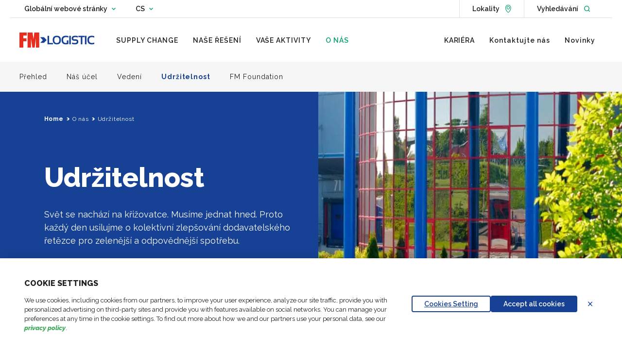

--- FILE ---
content_type: text/html; charset=UTF-8
request_url: https://www.fmlogistic.cz/o-nas/udrzitelnost/
body_size: 62607
content:
<!doctype html>
<html lang="cs-CZ">

    <head>
    <meta charset="utf-8">
    <meta http-equiv="x-ua-compatible" content="ie=edge">
    <meta name="viewport" content="width=device-width, initial-scale=1, shrink-to-fit=no">

    <link rel="manifest" href="https://www.fmlogistic.com/app/themes/fmlogistics/dist/manifest.json">
    <link rel="icon" type="image/png" sizes="16x16" href="https://www.fmlogistic.com/app/themes/fmlogistics/dist/icons/favicon-16x16.png">
    <link rel="icon" type="image/png" sizes="32x32" href="https://www.fmlogistic.com/app/themes/fmlogistics/dist/icons/favicon-32x32.png">
    <link rel="apple-touch-icon" sizes="180x180" href="https://www.fmlogistic.com/app/themes/fmlogistics/dist/icons/apple-touch-icon.png">
    <link rel="icon" type="image/png" sizes="192x192" href="https://www.fmlogistic.com/app/themes/fmlogistics/dist/images/android-chrome-192x192.png">
    <link rel="icon" type="image/png" sizes="256x256" href="https://www.fmlogistic.com/app/themes/fmlogistics/dist/images/android-chrome-256x256.png">
    <link rel="mask-icon" href="https://www.fmlogistic.com/app/themes/fmlogistics/dist/icons/safari-pinned-tab.svg" color="#00c036">
    <meta name="msapplication-TileColor" content="#ffffff">
    <meta name="theme-color" content="#ffffff">

    
            <link data-minify="1" rel="preload" as="style" href="https://www.fmlogistic.cz/app/cache/min/6/app/themes/fmlogistics/dist/css/chunk-vendors.895e666c.css?ver=1766498923">
        <link data-minify="1" rel="preload" as="style" href="https://www.fmlogistic.cz/app/cache/min/6/app/themes/fmlogistics/dist/css/chunk-common.7c10a9e8.css?ver=1766498923">
        <link data-minify="1" rel="preload" as="style" href="https://www.fmlogistic.cz/app/cache/min/6/app/themes/fmlogistics/dist/css/application.e635073d.css?ver=1766498923">
        <link rel="preload" as="script" href="https://www.fmlogistic.com/app/themes/fmlogistics/dist/js/critical.9d06ae7c.js">
    <link rel="preload" as="script" href="https://www.fmlogistic.com/app/themes/fmlogistics/dist/js/chunk-vendors.37de5c05.js">
    <link rel="preload" as="script" href="https://www.fmlogistic.com/app/themes/fmlogistics/dist/js/chunk-common.90133691.js">
    <link rel="preload" as="script" href="https://www.fmlogistic.com/app/themes/fmlogistics/dist/js/application.cd1573fb.js">

    <meta name="google-site-verification" content="Ed1FKvBZFfmM1HsxkMpZo4TwunUrYRI8RlIsd56FMBU"/>

    <meta name='robots' content='noindex, follow' />
	<style>img:is([sizes="auto" i], [sizes^="auto," i]) { contain-intrinsic-size: 3000px 1500px }</style>
	<link rel="alternate" href="https://www.fmlogistic.cz/o-nas/udrzitelnost/" hreflang="cs-cz" />
<link rel="alternate" href="https://www.fmlogistic.cz/en/about-us/sustainable-logistics/" hreflang="en-gb" />
<link rel="alternate" href="https://www.fmlogistic.cz/o-nas/udrzitelnost/" hreflang="x-default" />
    <!-- Google Tag Manager -->
    <script>
        (function(w,d,s,l,i){w[l]=w[l]||[];w[l].push({'gtm.start':
                new Date().getTime(),event:'gtm.js'});var f=d.getElementsByTagName(s)[0],
            j=d.createElement(s),dl=l!='dataLayer'?'&l='+l:'';j.async=true;j.src=
            'https://www.googletagmanager.com/gtm.js?id='+i+dl;f.parentNode.insertBefore(j,f);
        })(window,document,'script','dataLayer', 'GTM-WLH4DFH');
    </script>
    <!-- End Google Tag Manager -->

	<!-- This site is optimized with the Yoast SEO plugin v26.2 - https://yoast.com/wordpress/plugins/seo/ -->
	<title>Naše udržitelná logistika | FM Logistic Česká republika</title><link rel="preload" data-rocket-preload as="image" imagesrcset="/app/uploads/sites/1/2021/07/FM-SUSTAINABILITY-768x240.jpg 768w, /app/uploads/sites/1/2021/07/FM-SUSTAINABILITY-300x94.jpg 300w, /app/uploads/sites/1/2021/07/FM-SUSTAINABILITY-1024x320.jpg 1024w, /app/uploads/sites/1/2021/07/FM-SUSTAINABILITY-1536x480.jpg 1536w, /app/uploads/sites/1/2021/07/FM-SUSTAINABILITY-160x50.jpg 160w, /app/uploads/sites/1/2021/07/FM-SUSTAINABILITY-460x144.jpg 460w, /app/uploads/sites/1/2021/07/FM-SUSTAINABILITY-1280x400.jpg 1280w, /app/uploads/sites/1/2021/07/FM-SUSTAINABILITY-1600x500.jpg 1600w, /app/uploads/sites/1/2021/07/FM-SUSTAINABILITY-1920x600.jpg 1920w, /app/uploads/sites/1/2021/07/FM-SUSTAINABILITY.jpg 2000w" imagesizes="100vw" fetchpriority="high">
	<meta name="description" content="Ve společnosti FM Logistic se každý den snažíme kolektivně zlepšovat dodavatelský řetězec pro ekologičtější spotřebu." />
	<meta property="og:locale" content="cs_CZ" />
	<meta property="og:locale:alternate" content="en_GB" />
	<meta property="og:type" content="article" />
	<meta property="og:title" content="Naše udržitelná logistika | FM Logistic Česká republika" />
	<meta property="og:description" content="Ve společnosti FM Logistic se každý den snažíme kolektivně zlepšovat dodavatelský řetězec pro ekologičtější spotřebu." />
	<meta property="og:url" content="https://www.fmlogistic.cz/o-nas/udrzitelnost/" />
	<meta property="og:site_name" content="Česká republika" />
	<meta property="article:modified_time" content="2023-09-05T07:53:47+00:00" />
	<meta property="og:image" content="https://storage.googleapis.com/fml-prod-1-www-fmlogistic-com-media/sites/1/2021/07/FM-SUSTAINABILITY.jpg" />
	<meta property="og:image:width" content="2000" />
	<meta property="og:image:height" content="625" />
	<meta property="og:image:type" content="image/jpeg" />
	<meta name="twitter:card" content="summary_large_image" />
	<script type="application/ld+json" class="yoast-schema-graph">{"@context":"https://schema.org","@graph":[{"@type":"WebPage","@id":"https://www.fmlogistic.cz/o-nas/udrzitelnost/","url":"https://www.fmlogistic.cz/o-nas/udrzitelnost/","name":"Naše udržitelná logistika | FM Logistic Česká republika","isPartOf":{"@id":"https://www.fmlogistic.cz/#website"},"primaryImageOfPage":{"@id":"https://www.fmlogistic.cz/o-nas/udrzitelnost/#primaryimage"},"image":{"@id":"https://www.fmlogistic.cz/o-nas/udrzitelnost/#primaryimage"},"thumbnailUrl":"/app/uploads/sites/1/2021/07/FM-SUSTAINABILITY.jpg","datePublished":"2021-09-21T09:08:11+00:00","dateModified":"2023-09-05T07:53:47+00:00","description":"Ve společnosti FM Logistic se každý den snažíme kolektivně zlepšovat dodavatelský řetězec pro ekologičtější spotřebu.","breadcrumb":{"@id":"https://www.fmlogistic.cz/o-nas/udrzitelnost/#breadcrumb"},"inLanguage":"cs-CZ","potentialAction":[{"@type":"ReadAction","target":["https://www.fmlogistic.cz/o-nas/udrzitelnost/"]}]},{"@type":"ImageObject","inLanguage":"cs-CZ","@id":"https://www.fmlogistic.cz/o-nas/udrzitelnost/#primaryimage","url":"/app/uploads/sites/1/2021/07/FM-SUSTAINABILITY.jpg","contentUrl":"/app/uploads/sites/1/2021/07/FM-SUSTAINABILITY.jpg","width":2000,"height":625,"caption":"fm logistic sustainability"},{"@type":"BreadcrumbList","@id":"https://www.fmlogistic.cz/o-nas/udrzitelnost/#breadcrumb","itemListElement":[{"@type":"ListItem","position":1,"name":"Home","item":"https://www.fmlogistic.cz/"},{"@type":"ListItem","position":2,"name":"O nás","item":"https://www.fmlogistic.cz/o-nas/"},{"@type":"ListItem","position":3,"name":"Udržitelnost"}]},[],[]]}</script>
	<!-- / Yoast SEO plugin. -->


<link rel='dns-prefetch' href='//www.fmlogistic.com' />
<link rel='dns-prefetch' href='//cdn.plyr.io' />

<style id='wp-emoji-styles-inline-css' type='text/css'>

	img.wp-smiley, img.emoji {
		display: inline !important;
		border: none !important;
		box-shadow: none !important;
		height: 1em !important;
		width: 1em !important;
		margin: 0 0.07em !important;
		vertical-align: -0.1em !important;
		background: none !important;
		padding: 0 !important;
	}
</style>
<link rel='stylesheet' id='wp-block-library-css' href='https://www.fmlogistic.cz/wp/wp-includes/css/dist/block-library/style.min.css?ver=6.8.3' type='text/css' media='all' />
<style id='safe-svg-svg-icon-style-inline-css' type='text/css'>
.safe-svg-cover{text-align:center}.safe-svg-cover .safe-svg-inside{display:inline-block;max-width:100%}.safe-svg-cover svg{fill:currentColor;height:100%;max-height:100%;max-width:100%;width:100%}

</style>
<style id='global-styles-inline-css' type='text/css'>
:root{--wp--preset--aspect-ratio--square: 1;--wp--preset--aspect-ratio--4-3: 4/3;--wp--preset--aspect-ratio--3-4: 3/4;--wp--preset--aspect-ratio--3-2: 3/2;--wp--preset--aspect-ratio--2-3: 2/3;--wp--preset--aspect-ratio--16-9: 16/9;--wp--preset--aspect-ratio--9-16: 9/16;--wp--preset--color--black: #000000;--wp--preset--color--cyan-bluish-gray: #abb8c3;--wp--preset--color--white: #ffffff;--wp--preset--color--pale-pink: #f78da7;--wp--preset--color--vivid-red: #cf2e2e;--wp--preset--color--luminous-vivid-orange: #ff6900;--wp--preset--color--luminous-vivid-amber: #fcb900;--wp--preset--color--light-green-cyan: #7bdcb5;--wp--preset--color--vivid-green-cyan: #00d084;--wp--preset--color--pale-cyan-blue: #8ed1fc;--wp--preset--color--vivid-cyan-blue: #0693e3;--wp--preset--color--vivid-purple: #9b51e0;--wp--preset--color--green: #00d425;--wp--preset--color--blue: #164194;--wp--preset--color--blue-light: #00B3E4;--wp--preset--color--grey: #768692;--wp--preset--color--pink: #FF74E3;--wp--preset--color--orange: #FF9400;--wp--preset--gradient--vivid-cyan-blue-to-vivid-purple: linear-gradient(135deg,rgba(6,147,227,1) 0%,rgb(155,81,224) 100%);--wp--preset--gradient--light-green-cyan-to-vivid-green-cyan: linear-gradient(135deg,rgb(122,220,180) 0%,rgb(0,208,130) 100%);--wp--preset--gradient--luminous-vivid-amber-to-luminous-vivid-orange: linear-gradient(135deg,rgba(252,185,0,1) 0%,rgba(255,105,0,1) 100%);--wp--preset--gradient--luminous-vivid-orange-to-vivid-red: linear-gradient(135deg,rgba(255,105,0,1) 0%,rgb(207,46,46) 100%);--wp--preset--gradient--very-light-gray-to-cyan-bluish-gray: linear-gradient(135deg,rgb(238,238,238) 0%,rgb(169,184,195) 100%);--wp--preset--gradient--cool-to-warm-spectrum: linear-gradient(135deg,rgb(74,234,220) 0%,rgb(151,120,209) 20%,rgb(207,42,186) 40%,rgb(238,44,130) 60%,rgb(251,105,98) 80%,rgb(254,248,76) 100%);--wp--preset--gradient--blush-light-purple: linear-gradient(135deg,rgb(255,206,236) 0%,rgb(152,150,240) 100%);--wp--preset--gradient--blush-bordeaux: linear-gradient(135deg,rgb(254,205,165) 0%,rgb(254,45,45) 50%,rgb(107,0,62) 100%);--wp--preset--gradient--luminous-dusk: linear-gradient(135deg,rgb(255,203,112) 0%,rgb(199,81,192) 50%,rgb(65,88,208) 100%);--wp--preset--gradient--pale-ocean: linear-gradient(135deg,rgb(255,245,203) 0%,rgb(182,227,212) 50%,rgb(51,167,181) 100%);--wp--preset--gradient--electric-grass: linear-gradient(135deg,rgb(202,248,128) 0%,rgb(113,206,126) 100%);--wp--preset--gradient--midnight: linear-gradient(135deg,rgb(2,3,129) 0%,rgb(40,116,252) 100%);--wp--preset--font-size--small: 13px;--wp--preset--font-size--medium: 20px;--wp--preset--font-size--large: 36px;--wp--preset--font-size--x-large: 42px;--wp--preset--spacing--20: 0.44rem;--wp--preset--spacing--30: 0.67rem;--wp--preset--spacing--40: 1rem;--wp--preset--spacing--50: 1.5rem;--wp--preset--spacing--60: 2.25rem;--wp--preset--spacing--70: 3.38rem;--wp--preset--spacing--80: 5.06rem;--wp--preset--shadow--natural: 6px 6px 9px rgba(0, 0, 0, 0.2);--wp--preset--shadow--deep: 12px 12px 50px rgba(0, 0, 0, 0.4);--wp--preset--shadow--sharp: 6px 6px 0px rgba(0, 0, 0, 0.2);--wp--preset--shadow--outlined: 6px 6px 0px -3px rgba(255, 255, 255, 1), 6px 6px rgba(0, 0, 0, 1);--wp--preset--shadow--crisp: 6px 6px 0px rgba(0, 0, 0, 1);}:where(body) { margin: 0; }.wp-site-blocks > .alignleft { float: left; margin-right: 2em; }.wp-site-blocks > .alignright { float: right; margin-left: 2em; }.wp-site-blocks > .aligncenter { justify-content: center; margin-left: auto; margin-right: auto; }:where(.is-layout-flex){gap: 0.5em;}:where(.is-layout-grid){gap: 0.5em;}.is-layout-flow > .alignleft{float: left;margin-inline-start: 0;margin-inline-end: 2em;}.is-layout-flow > .alignright{float: right;margin-inline-start: 2em;margin-inline-end: 0;}.is-layout-flow > .aligncenter{margin-left: auto !important;margin-right: auto !important;}.is-layout-constrained > .alignleft{float: left;margin-inline-start: 0;margin-inline-end: 2em;}.is-layout-constrained > .alignright{float: right;margin-inline-start: 2em;margin-inline-end: 0;}.is-layout-constrained > .aligncenter{margin-left: auto !important;margin-right: auto !important;}.is-layout-constrained > :where(:not(.alignleft):not(.alignright):not(.alignfull)){margin-left: auto !important;margin-right: auto !important;}body .is-layout-flex{display: flex;}.is-layout-flex{flex-wrap: wrap;align-items: center;}.is-layout-flex > :is(*, div){margin: 0;}body .is-layout-grid{display: grid;}.is-layout-grid > :is(*, div){margin: 0;}body{padding-top: 0px;padding-right: 0px;padding-bottom: 0px;padding-left: 0px;}a:where(:not(.wp-element-button)){text-decoration: underline;}:root :where(.wp-element-button, .wp-block-button__link){background-color: #32373c;border-width: 0;color: #fff;font-family: inherit;font-size: inherit;line-height: inherit;padding: calc(0.667em + 2px) calc(1.333em + 2px);text-decoration: none;}.has-black-color{color: var(--wp--preset--color--black) !important;}.has-cyan-bluish-gray-color{color: var(--wp--preset--color--cyan-bluish-gray) !important;}.has-white-color{color: var(--wp--preset--color--white) !important;}.has-pale-pink-color{color: var(--wp--preset--color--pale-pink) !important;}.has-vivid-red-color{color: var(--wp--preset--color--vivid-red) !important;}.has-luminous-vivid-orange-color{color: var(--wp--preset--color--luminous-vivid-orange) !important;}.has-luminous-vivid-amber-color{color: var(--wp--preset--color--luminous-vivid-amber) !important;}.has-light-green-cyan-color{color: var(--wp--preset--color--light-green-cyan) !important;}.has-vivid-green-cyan-color{color: var(--wp--preset--color--vivid-green-cyan) !important;}.has-pale-cyan-blue-color{color: var(--wp--preset--color--pale-cyan-blue) !important;}.has-vivid-cyan-blue-color{color: var(--wp--preset--color--vivid-cyan-blue) !important;}.has-vivid-purple-color{color: var(--wp--preset--color--vivid-purple) !important;}.has-green-color{color: var(--wp--preset--color--green) !important;}.has-blue-color{color: var(--wp--preset--color--blue) !important;}.has-blue-light-color{color: var(--wp--preset--color--blue-light) !important;}.has-grey-color{color: var(--wp--preset--color--grey) !important;}.has-pink-color{color: var(--wp--preset--color--pink) !important;}.has-orange-color{color: var(--wp--preset--color--orange) !important;}.has-black-background-color{background-color: var(--wp--preset--color--black) !important;}.has-cyan-bluish-gray-background-color{background-color: var(--wp--preset--color--cyan-bluish-gray) !important;}.has-white-background-color{background-color: var(--wp--preset--color--white) !important;}.has-pale-pink-background-color{background-color: var(--wp--preset--color--pale-pink) !important;}.has-vivid-red-background-color{background-color: var(--wp--preset--color--vivid-red) !important;}.has-luminous-vivid-orange-background-color{background-color: var(--wp--preset--color--luminous-vivid-orange) !important;}.has-luminous-vivid-amber-background-color{background-color: var(--wp--preset--color--luminous-vivid-amber) !important;}.has-light-green-cyan-background-color{background-color: var(--wp--preset--color--light-green-cyan) !important;}.has-vivid-green-cyan-background-color{background-color: var(--wp--preset--color--vivid-green-cyan) !important;}.has-pale-cyan-blue-background-color{background-color: var(--wp--preset--color--pale-cyan-blue) !important;}.has-vivid-cyan-blue-background-color{background-color: var(--wp--preset--color--vivid-cyan-blue) !important;}.has-vivid-purple-background-color{background-color: var(--wp--preset--color--vivid-purple) !important;}.has-green-background-color{background-color: var(--wp--preset--color--green) !important;}.has-blue-background-color{background-color: var(--wp--preset--color--blue) !important;}.has-blue-light-background-color{background-color: var(--wp--preset--color--blue-light) !important;}.has-grey-background-color{background-color: var(--wp--preset--color--grey) !important;}.has-pink-background-color{background-color: var(--wp--preset--color--pink) !important;}.has-orange-background-color{background-color: var(--wp--preset--color--orange) !important;}.has-black-border-color{border-color: var(--wp--preset--color--black) !important;}.has-cyan-bluish-gray-border-color{border-color: var(--wp--preset--color--cyan-bluish-gray) !important;}.has-white-border-color{border-color: var(--wp--preset--color--white) !important;}.has-pale-pink-border-color{border-color: var(--wp--preset--color--pale-pink) !important;}.has-vivid-red-border-color{border-color: var(--wp--preset--color--vivid-red) !important;}.has-luminous-vivid-orange-border-color{border-color: var(--wp--preset--color--luminous-vivid-orange) !important;}.has-luminous-vivid-amber-border-color{border-color: var(--wp--preset--color--luminous-vivid-amber) !important;}.has-light-green-cyan-border-color{border-color: var(--wp--preset--color--light-green-cyan) !important;}.has-vivid-green-cyan-border-color{border-color: var(--wp--preset--color--vivid-green-cyan) !important;}.has-pale-cyan-blue-border-color{border-color: var(--wp--preset--color--pale-cyan-blue) !important;}.has-vivid-cyan-blue-border-color{border-color: var(--wp--preset--color--vivid-cyan-blue) !important;}.has-vivid-purple-border-color{border-color: var(--wp--preset--color--vivid-purple) !important;}.has-green-border-color{border-color: var(--wp--preset--color--green) !important;}.has-blue-border-color{border-color: var(--wp--preset--color--blue) !important;}.has-blue-light-border-color{border-color: var(--wp--preset--color--blue-light) !important;}.has-grey-border-color{border-color: var(--wp--preset--color--grey) !important;}.has-pink-border-color{border-color: var(--wp--preset--color--pink) !important;}.has-orange-border-color{border-color: var(--wp--preset--color--orange) !important;}.has-vivid-cyan-blue-to-vivid-purple-gradient-background{background: var(--wp--preset--gradient--vivid-cyan-blue-to-vivid-purple) !important;}.has-light-green-cyan-to-vivid-green-cyan-gradient-background{background: var(--wp--preset--gradient--light-green-cyan-to-vivid-green-cyan) !important;}.has-luminous-vivid-amber-to-luminous-vivid-orange-gradient-background{background: var(--wp--preset--gradient--luminous-vivid-amber-to-luminous-vivid-orange) !important;}.has-luminous-vivid-orange-to-vivid-red-gradient-background{background: var(--wp--preset--gradient--luminous-vivid-orange-to-vivid-red) !important;}.has-very-light-gray-to-cyan-bluish-gray-gradient-background{background: var(--wp--preset--gradient--very-light-gray-to-cyan-bluish-gray) !important;}.has-cool-to-warm-spectrum-gradient-background{background: var(--wp--preset--gradient--cool-to-warm-spectrum) !important;}.has-blush-light-purple-gradient-background{background: var(--wp--preset--gradient--blush-light-purple) !important;}.has-blush-bordeaux-gradient-background{background: var(--wp--preset--gradient--blush-bordeaux) !important;}.has-luminous-dusk-gradient-background{background: var(--wp--preset--gradient--luminous-dusk) !important;}.has-pale-ocean-gradient-background{background: var(--wp--preset--gradient--pale-ocean) !important;}.has-electric-grass-gradient-background{background: var(--wp--preset--gradient--electric-grass) !important;}.has-midnight-gradient-background{background: var(--wp--preset--gradient--midnight) !important;}.has-small-font-size{font-size: var(--wp--preset--font-size--small) !important;}.has-medium-font-size{font-size: var(--wp--preset--font-size--medium) !important;}.has-large-font-size{font-size: var(--wp--preset--font-size--large) !important;}.has-x-large-font-size{font-size: var(--wp--preset--font-size--x-large) !important;}
:where(.wp-block-post-template.is-layout-flex){gap: 1.25em;}:where(.wp-block-post-template.is-layout-grid){gap: 1.25em;}
:where(.wp-block-columns.is-layout-flex){gap: 2em;}:where(.wp-block-columns.is-layout-grid){gap: 2em;}
:root :where(.wp-block-pullquote){font-size: 1.5em;line-height: 1.6;}
</style>
<link data-minify="1" rel='stylesheet' id='fm-logistics/chunk-vendors-style-css' href='https://www.fmlogistic.cz/app/cache/min/6/app/themes/fmlogistics/dist/css/chunk-vendors.895e666c.css?ver=1766498923' type='text/css' media='all' />
<link data-minify="1" rel='stylesheet' id='fm-logistics/chunk-common-style-css' href='https://www.fmlogistic.cz/app/cache/min/6/app/themes/fmlogistics/dist/css/chunk-common.7c10a9e8.css?ver=1766498923' type='text/css' media='all' />
<link data-minify="1" rel='stylesheet' id='fm-logistics/application-style-css' href='https://www.fmlogistic.cz/app/cache/min/6/app/themes/fmlogistics/dist/css/application.e635073d.css?ver=1766498923' type='text/css' media='all' />
<link data-minify="1" rel='stylesheet' id='plyr-style-css' href='https://www.fmlogistic.cz/app/cache/min/6/3.6.8/plyr.css?ver=1766498924' type='text/css' media='all' />
<link data-minify="1" rel='stylesheet' id='dnd-upload-cf7-css' href='https://www.fmlogistic.cz/app/cache/min/6/app/plugins/drag-and-drop-multiple-file-upload-contact-form-7/assets/css/dnd-upload-cf7.css?ver=1766498924' type='text/css' media='all' />
<script type="text/javascript" src="https://www.fmlogistic.cz/wp/wp-includes/js/jquery/jquery.min.js?ver=3.7.1" id="jquery-core-js" data-rocket-defer defer></script>
<script type="text/javascript" src="https://www.fmlogistic.cz/wp/wp-includes/js/jquery/jquery-migrate.min.js?ver=3.4.1" id="jquery-migrate-js" data-rocket-defer defer></script>
<script type="text/javascript" src="https://www.fmlogistic.com/app/themes/fmlogistics/dist/js/critical.9d06ae7c.js" id="fm-logistics/critical-script-js" data-rocket-defer defer></script>
<link rel="https://api.w.org/" href="https://www.fmlogistic.cz/wp-json/" /><link rel="alternate" title="JSON" type="application/json" href="https://www.fmlogistic.cz/wp-json/wp/v2/about-us/1868" /><link rel='shortlink' href='https://www.fmlogistic.cz/?p=1868' />
<link rel="alternate" title="oEmbed (JSON)" type="application/json+oembed" href="https://www.fmlogistic.cz/wp-json/oembed/1.0/embed?url=https%3A%2F%2Fwww.fmlogistic.cz%2Fo-nas%2Fudrzitelnost%2F" />
<link rel="alternate" title="oEmbed (XML)" type="text/xml+oembed" href="https://www.fmlogistic.cz/wp-json/oembed/1.0/embed?url=https%3A%2F%2Fwww.fmlogistic.cz%2Fo-nas%2Fudrzitelnost%2F&#038;format=xml" />

<script type="text/javascript">var _rollbarConfig = {"accessToken":"93661a5c7c844ba7ae747150c2848d0b","captureUncaught":true,"payload":{"environment":"production"}};!function(r){var e={};function o(n){if(e[n])return e[n].exports;var t=e[n]={i:n,l:!1,exports:{}};return r[n].call(t.exports,t,t.exports,o),t.l=!0,t.exports}o.m=r,o.c=e,o.d=function(r,e,n){o.o(r,e)||Object.defineProperty(r,e,{enumerable:!0,get:n})},o.r=function(r){"undefined"!=typeof Symbol&&Symbol.toStringTag&&Object.defineProperty(r,Symbol.toStringTag,{value:"Module"}),Object.defineProperty(r,"__esModule",{value:!0})},o.t=function(r,e){if(1&e&&(r=o(r)),8&e)return r;if(4&e&&"object"==typeof r&&r&&r.__esModule)return r;var n=Object.create(null);if(o.r(n),Object.defineProperty(n,"default",{enumerable:!0,value:r}),2&e&&"string"!=typeof r)for(var t in r)o.d(n,t,function(e){return r[e]}.bind(null,t));return n},o.n=function(r){var e=r&&r.__esModule?function(){return r.default}:function(){return r};return o.d(e,"a",e),e},o.o=function(r,e){return Object.prototype.hasOwnProperty.call(r,e)},o.p="",o(o.s=0)}([function(r,e,o){"use strict";var n=o(1),t=o(4);_rollbarConfig=_rollbarConfig||{},_rollbarConfig.rollbarJsUrl=_rollbarConfig.rollbarJsUrl||"https://cdn.rollbar.com/rollbarjs/refs/tags/v2.17.0/rollbar.min.js",_rollbarConfig.async=void 0===_rollbarConfig.async||_rollbarConfig.async;var a=n.setupShim(window,_rollbarConfig),l=t(_rollbarConfig);window.rollbar=n.Rollbar,a.loadFull(window,document,!_rollbarConfig.async,_rollbarConfig,l)},function(r,e,o){"use strict";var n=o(2);function t(r){return function(){try{return r.apply(this,arguments)}catch(r){try{console.error("[Rollbar]: Internal error",r)}catch(r){}}}}var a=0;function l(r,e){this.options=r,this._rollbarOldOnError=null;var o=a++;this.shimId=function(){return o},"undefined"!=typeof window&&window._rollbarShims&&(window._rollbarShims[o]={handler:e,messages:[]})}var i=o(3),s=function(r,e){return new l(r,e)},d=function(r){return new i(s,r)};function c(r){return t((function(){var e=this,o=Array.prototype.slice.call(arguments,0),n={shim:e,method:r,args:o,ts:new Date};window._rollbarShims[this.shimId()].messages.push(n)}))}l.prototype.loadFull=function(r,e,o,n,a){var l=!1,i=e.createElement("script"),s=e.getElementsByTagName("script")[0],d=s.parentNode;i.crossOrigin="",i.src=n.rollbarJsUrl,o||(i.async=!0),i.onload=i.onreadystatechange=t((function(){if(!(l||this.readyState&&"loaded"!==this.readyState&&"complete"!==this.readyState)){i.onload=i.onreadystatechange=null;try{d.removeChild(i)}catch(r){}l=!0,function(){var e;if(void 0===r._rollbarDidLoad){e=new Error("rollbar.js did not load");for(var o,n,t,l,i=0;o=r._rollbarShims[i++];)for(o=o.messages||[];n=o.shift();)for(t=n.args||[],i=0;i<t.length;++i)if("function"==typeof(l=t[i])){l(e);break}}"function"==typeof a&&a(e)}()}})),d.insertBefore(i,s)},l.prototype.wrap=function(r,e,o){try{var n;if(n="function"==typeof e?e:function(){return e||{}},"function"!=typeof r)return r;if(r._isWrap)return r;if(!r._rollbar_wrapped&&(r._rollbar_wrapped=function(){o&&"function"==typeof o&&o.apply(this,arguments);try{return r.apply(this,arguments)}catch(o){var e=o;throw e&&("string"==typeof e&&(e=new String(e)),e._rollbarContext=n()||{},e._rollbarContext._wrappedSource=r.toString(),window._rollbarWrappedError=e),e}},r._rollbar_wrapped._isWrap=!0,r.hasOwnProperty))for(var t in r)r.hasOwnProperty(t)&&(r._rollbar_wrapped[t]=r[t]);return r._rollbar_wrapped}catch(e){return r}};for(var u="log,debug,info,warn,warning,error,critical,global,configure,handleUncaughtException,handleAnonymousErrors,handleUnhandledRejection,captureEvent,captureDomContentLoaded,captureLoad".split(","),p=0;p<u.length;++p)l.prototype[u[p]]=c(u[p]);r.exports={setupShim:function(r,e){if(r){var o=e.globalAlias||"Rollbar";if("object"==typeof r[o])return r[o];r._rollbarShims={},r._rollbarWrappedError=null;var a=new d(e);return t((function(){e.captureUncaught&&(a._rollbarOldOnError=r.onerror,n.captureUncaughtExceptions(r,a,!0),e.wrapGlobalEventHandlers&&n.wrapGlobals(r,a,!0)),e.captureUnhandledRejections&&n.captureUnhandledRejections(r,a,!0);var t=e.autoInstrument;return!1!==e.enabled&&(void 0===t||!0===t||"object"==typeof t&&t.network)&&r.addEventListener&&(r.addEventListener("load",a.captureLoad.bind(a)),r.addEventListener("DOMContentLoaded",a.captureDomContentLoaded.bind(a))),r[o]=a,a}))()}},Rollbar:d}},function(r,e,o){"use strict";function n(r,e,o,n){r._rollbarWrappedError&&(n[4]||(n[4]=r._rollbarWrappedError),n[5]||(n[5]=r._rollbarWrappedError._rollbarContext),r._rollbarWrappedError=null);var t=e.handleUncaughtException.apply(e,n);o&&o.apply(r,n),"anonymous"===t&&(e.anonymousErrorsPending+=1)}function t(r,e,o){if(e.hasOwnProperty&&e.hasOwnProperty("addEventListener")){for(var n=e.addEventListener;n._rollbarOldAdd&&n.belongsToShim;)n=n._rollbarOldAdd;var t=function(e,o,t){n.call(this,e,r.wrap(o),t)};t._rollbarOldAdd=n,t.belongsToShim=o,e.addEventListener=t;for(var a=e.removeEventListener;a._rollbarOldRemove&&a.belongsToShim;)a=a._rollbarOldRemove;var l=function(r,e,o){a.call(this,r,e&&e._rollbar_wrapped||e,o)};l._rollbarOldRemove=a,l.belongsToShim=o,e.removeEventListener=l}}r.exports={captureUncaughtExceptions:function(r,e,o){if(r){var t;if("function"==typeof e._rollbarOldOnError)t=e._rollbarOldOnError;else if(r.onerror){for(t=r.onerror;t._rollbarOldOnError;)t=t._rollbarOldOnError;e._rollbarOldOnError=t}e.handleAnonymousErrors();var a=function(){var o=Array.prototype.slice.call(arguments,0);n(r,e,t,o)};o&&(a._rollbarOldOnError=t),r.onerror=a}},captureUnhandledRejections:function(r,e,o){if(r){"function"==typeof r._rollbarURH&&r._rollbarURH.belongsToShim&&r.removeEventListener("unhandledrejection",r._rollbarURH);var n=function(r){var o,n,t;try{o=r.reason}catch(r){o=void 0}try{n=r.promise}catch(r){n="[unhandledrejection] error getting `promise` from event"}try{t=r.detail,!o&&t&&(o=t.reason,n=t.promise)}catch(r){}o||(o="[unhandledrejection] error getting `reason` from event"),e&&e.handleUnhandledRejection&&e.handleUnhandledRejection(o,n)};n.belongsToShim=o,r._rollbarURH=n,r.addEventListener("unhandledrejection",n)}},wrapGlobals:function(r,e,o){if(r){var n,a,l="EventTarget,Window,Node,ApplicationCache,AudioTrackList,ChannelMergerNode,CryptoOperation,EventSource,FileReader,HTMLUnknownElement,IDBDatabase,IDBRequest,IDBTransaction,KeyOperation,MediaController,MessagePort,ModalWindow,Notification,SVGElementInstance,Screen,TextTrack,TextTrackCue,TextTrackList,WebSocket,WebSocketWorker,Worker,XMLHttpRequest,XMLHttpRequestEventTarget,XMLHttpRequestUpload".split(",");for(n=0;n<l.length;++n)r[a=l[n]]&&r[a].prototype&&t(e,r[a].prototype,o)}}}},function(r,e,o){"use strict";function n(r,e){this.impl=r(e,this),this.options=e,function(r){for(var e=function(r){return function(){var e=Array.prototype.slice.call(arguments,0);if(this.impl[r])return this.impl[r].apply(this.impl,e)}},o="log,debug,info,warn,warning,error,critical,global,configure,handleUncaughtException,handleAnonymousErrors,handleUnhandledRejection,_createItem,wrap,loadFull,shimId,captureEvent,captureDomContentLoaded,captureLoad".split(","),n=0;n<o.length;n++)r[o[n]]=e(o[n])}(n.prototype)}n.prototype._swapAndProcessMessages=function(r,e){var o,n,t;for(this.impl=r(this.options);o=e.shift();)n=o.method,t=o.args,this[n]&&"function"==typeof this[n]&&("captureDomContentLoaded"===n||"captureLoad"===n?this[n].apply(this,[t[0],o.ts]):this[n].apply(this,t));return this},r.exports=n},function(r,e,o){"use strict";r.exports=function(r){return function(e){if(!e&&!window._rollbarInitialized){for(var o,n,t=(r=r||{}).globalAlias||"Rollbar",a=window.rollbar,l=function(r){return new a(r)},i=0;o=window._rollbarShims[i++];)n||(n=o.handler),o.handler._swapAndProcessMessages(l,o.messages);window[t]=n,window._rollbarInitialized=!0}}}}]);;</script>    <script>
        Rollbar.configure({checkIgnore: function(isUncaught, args, payload) {
            if(payload.body.trace.frames[0].filename == 'https://www.googletagmanager.com/gtm.js'){
                return true;
            }
            // Prevent od androit TV to spam Rollbar https://app.rollbar.com/a/FDProjects/fix/item/FMLogistic/177
            if(payload.client.javascript.browser.includes('rk3368-box')){
                return true;
            }
        }});
    </script>
    <style type="text/css">.recentcomments a{display:inline !important;padding:0 !important;margin:0 !important;}</style><noscript><style id="rocket-lazyload-nojs-css">.rll-youtube-player, [data-lazy-src]{display:none !important;}</style></noscript>
    <!-- Stack for CSS -->
    <meta name="generator" content="WP Rocket 3.20.0.2" data-wpr-features="wpr_defer_js wpr_minify_js wpr_lazyload_images wpr_lazyload_iframes wpr_oci wpr_image_dimensions wpr_minify_css wpr_desktop" /></head>

    <body class="wp-singular about-us-template-default single single-about-us postid-1868 wp-theme-fmlogisticsresources dark-theme has-sticky-menu udrzitelnost app-data index-data singular-data single-data single-about-us-data single-about-us-udrzitelnost-data">
        <!-- Google Tag Manager -->
<noscript>
    <iframe src="https://www.googletagmanager.com/ns.html?id=GTM-WLH4DFH" height="0" width="0" style="display:none;visibility:hidden"></iframe>
</noscript>
<!-- End Google Tag Manager -->

        <div  id="fm-logistics" class="main-app">

            
                <main-header class="main-header" role="banner">
        <div class="nav-desktop" role="navigation" aria-label="Main Navigation desktop">
    <div  class="container">
        <div class="nav-top">
            <nav class="multisite-switcher" aria-label="Site and language selection">
                <dropdown class="custom-dropdown swicther-sites dark-theme" id="">
        <button class="dropdown-toggler" type="button" aria-haspopup="true">
                            <span class="placeholder">Globální webové stránky<span class="sr-only">Change country website</span></span>
            
            <span class="selected"></span>
            <span class="caret"></span>
        </button>

        <div class="dropdown" uk-dropdown="animation: uk-animation-slide-top-small">
            <ul class="uk-nav uk-dropdown-nav" role="menu">
                                    <li role="menuitem">
                        <a href="https://www.fmlogistic.com/" z-index="0">Globální</a>
                    </li>
                                    <li role="menuitem">
                        <a href="https://www.fmlogistic.com.br/" z-index="0">Brazílie</a>
                    </li>
                                    <li role="menuitem">
                        <a href="https://www.fmlogistic.fr/" z-index="0">Francie</a>
                    </li>
                                    <li role="menuitem">
                        <a href="https://www.fmlogistic.in/" z-index="0">Indie</a>
                    </li>
                                    <li role="menuitem">
                        <a href="https://www.fmlogistic.hu" z-index="0">Maďarsko</a>
                    </li>
                                    <li role="menuitem">
                        <a href="https://www.fmlogistic.pl/" z-index="0">Polsko</a>
                    </li>
                                    <li role="menuitem">
                        <a href="https://www.fmlogistic.ro/" z-index="0">Rumunsko</a>
                    </li>
                                    <li role="menuitem">
                        <a href="https://www.fmlogistic.sk" z-index="0">Slovensko</a>
                    </li>
                                    <li role="menuitem">
                        <a href="https://www.fmlogistic.es" z-index="0">Španělsko</a>
                    </li>
                                    <li role="menuitem">
                        <a href="https://www.fmlogistic.ua/" z-index="0">Ukrajina</a>
                    </li>
                                    <li role="menuitem">
                        <a href="https://www.fmlogistic.vn" z-index="0">Vietnam</a>
                    </li>
                            </ul>
        </div>
    </dropdown>

                <dropdown class="custom-dropdown switcher-langues dark-theme" id="">
        <button class="dropdown-toggler" type="button" aria-haspopup="true">
            
            <span class="selected">cs</span>
            <span class="caret"></span>
        </button>

        <div class="dropdown" uk-dropdown="animation: uk-animation-slide-top-small">
            <ul class="uk-nav uk-dropdown-nav" role="menu">
                                    <li role="menuitem">
                        <a href="https://www.fmlogistic.cz/en/about-us/sustainable-logistics/" z-index="0">en</a>
                    </li>
                            </ul>
        </div>
    </dropdown>
                <span class="sr-only">Change language</span>
            </nav>

            <nav class="static-link" aria-label="Utility links">
                
                <ul role="list">
                                                                <li role="listitem">
                            <a href="https://www.fmlogistic.cz/lokality/#ceska-republika" target="" class="link-picto link-location" aria-label="See lokality">
                                <span>Lokality</span>
                                <span class="sr-only">Go to Locations page</span>
                            </a>
                        </li>
                                        <li role="listitem">
                        <a href="javascript:void(0);" class="link-picto link-search" aria-controls="search-form-id" aria-label="Open search">
                            <span>Vyhledávání</span>
                            <span class="sr-only">Open website search</span>
                        </a>

                        <div class="header-search">
    <search-form class="search-form" id="search-form-id">
    <form role="search" aria-label="Search on the site" method="get" action="https://www.fmlogistic.cz/">
        <fieldset>
            <div class="field-wrapper">
                <input class="field-search" type="text" value="" placeholder="Vyhledávání" name="s">
                <button class="field-clear" type='button'>
                    <span class="toggler">
                        <span></span>
                        <span></span>
                    </span>
                </button>
                <input class="field-submit" type="submit" value="Search">
            </div>
        </fieldset>
    </form>
</search-form>

</div>
                    </li>

                                    </ul>
            </nav>
        </div>
        <div class="nav-bottom" role="navigation" aria-label="Main Navigation">
            <a class="brand" href="https://www.fmlogistic.cz/">
                <span class="sr-only">Go to home page</span>
                <svg class="brand--color" viewBox="0 0 154 31" fill="none" xmlns="http://www.w3.org/2000/svg"><path d="M0 0h15.103v6.21H8.026v5.84h6.384v5.971H7.95V31H0V0zM16.77 0v31h6.922l-.025-19.455L26.487 31h4.872L34 11.545v19.428h6.77V0H30.666l-1.744 13.748-2-13.748H16.77z" fill="#E62D20"/><path d="M55.949 15.5l-5.59-5.76h-7.538l5.59 5.76h7.538zM42.82 21.26h7.564l5.59-5.76h-7.54l-5.614 5.76z" fill="#164194"/><path d="M55.949 15.5H48.41l-5.59-5.76h7.565l5.564 5.76zM61.026 6.715h-3.154v17.57h11.102v-2.84h-7.948V6.715zm15.923-.133c-5.693 0-8.539 2.973-8.539 8.945.257 5.918 3.103 8.89 8.539 8.89 5.59 0 8.384-2.972 8.384-8.89 0-5.972-2.794-8.945-8.384-8.945zm0 14.996c-3.513 0-5.257-2.044-5.257-6.131 0-4.034 1.744 -6.025 5.257-6.025 3.41 0 5.128 2.017 5.128 6.025 0 4.087-1.718 6.13-5.128 6.13zm9.615-6.317c0 6.105 3 9.157 9 9.157 2.051 0 3.77-.319 5.154-.93v-7.325h-3.154v5.123c-.718.186-1.384.292-1.949.292-3.846 0-5.769-2.123-5.769-6.343 0-3.902 2.051-5.84 6.128-5.84 1.693 0 3.282.319 4.744.982V7.431c-1.462-.583-3.128-.849-4.974-.849-6.129 0-9.18 2.893-9.18 8.68zm15.974 9.024h3.154V6.715h-3.154v17.57zm13.077-10.324h-2.897c-1.385 0-2.077-.664-2.077-1.965 0-1.725 1.436-2.574 4.282-2.574 1.898 0 3.692.319 5.41.982V7.431c-1.692-.583-3.512-.849-5.41-.849-4.949 0-7.41 1.805-7.41 5.414 0 3.292 1.743 4.91 5.205 4.91h2.897c1.59 0 2.411.664 2.411 1.965 0 1.805-1.308 2.707-3.898 2.707-2.154 0-4.077-.319-5.769-.982v2.946c1.692.584 3.615.85 5.769.85 4.693 0 7.052-1.859 7.052-5.521-.026-3.265-1.872-4.91-5.565-4.91zm5.744-4.433h4.872v14.757h3.154V9.528h4.871V6.715h-12.897v2.813zm13.513 14.757h3.154V6.715h-3.154v17.57zm14.359-14.863c1.692 0 3.282.319 4.743.982V7.431c-1.461-.583-3.128-.849-5-.849-6.102 0-9.153 2.893-9.153 8.68 0 6.104 3.051 9.156 9.153 9.156 1.872 0 3.513-.292 5-.85v-2.972c-1.461.663-3.051.982-4.743.982-4.077 0-6.103-2.123-6.103-6.343 0-3.875 2.026-5.813 6.103-5.813z" fill="#164194"/>
                    <title>Česká republika</title>
                </svg>
                <svg class="brand--white" viewBox="0 0 154 31" fill="none" xmlns="http://www.w3.org/2000/svg"><path d="M0 0h15.103v6.21H8.026v5.84h6.384v5.971H7.95V31H0V0zM16.77 0v31h6.922l-.025-19.455L26.487 31h4.872L34 11.545v19.428h6.77V0H30.666l-1.744 13.748-2-13.748H16.77zM55.949 15.5l-5.59-5.76h-7.538l5.59 5.76h7.538zM42.82 21.26h7.564l5.59-5.76h-7.54l-5.614 5.76z" fill="#fff"/><path d="M55.949 15.5H48.41l-5.59-5.76h7.565l5.564 5.76zM61.026 6.715h-3.154v17.57h11.102v-2.84h-7.948V6.715zm15.923-.133c-5.693 0-8.539 2.973-8.539 8.945.257 5.918 3.103 8.89 8.539 8.89 5.59 0 8.384-2.972 8.384-8.89 0-5.972-2.794-8.945-8.384-8.945zm0 14.996c-3.513 0-5.257-2.044-5.257-6.131 0-4.034 1.744-6.025 5.257-6.025 3.41 0 5.128 2.017 5.128 6.025 0 4.087-1.718 6.13-5.128 6.13zm9.615-6.317c0 6.105 3 9.157 9 9.157 2.051 0 3.77-.319 5.154-.93v-7.325h-3.154v5.123c-.718.186-1.384.292-1.949.292-3.846 0-5.769-2.123-5.769-6.343 0-3.902 2.051-5.84 6.128-5.84 1.693 0 3.282.319 4.744.982V7.431c-1.462-.583-3.128-.849-4.974-.849-6.129 0-9.18 2.893-9.18 8.68zm15.974 9.024h3.154V6.715h-3.154v17.57zm13.077-10.324h-2.897c-1.385 0-2.077-.664-2.077-1.965 0-1.725 1.436-2.574 4.282-2.574 1.898 0 3.692.319 5.41.982V7.431c-1.692-.583-3.512-.849-5.41-.849-4.949 0-7.41 1.805-7.41 5.414 0 3.292 1.743 4.91 5.205 4.91h2.897c1.59 0 2.411.664 2.411 1.965 0 1.805-1.308 2.707-3.898 2.707-2.154 0-4.077-.319-5.769-.982v2.946c1.692.584 3.615.85 5.769.85 4.693 0 7.052-1.859 7.052-5.521-.026-3.265-1.872-4.91-5.565-4.91zm5.744-4.433h4.872v14.757h3.154V9.528h4.871V6.715h-12.897v2.813zm13.513 14.757h3.154V6.715h-3.154v17.57zm14.359-14.863c1.692 0 3.282.319 4.743.982V7.431c-1.461-.583-3.128-.849-5-.849-6.102 0-9.153 2.893-9.153 8.68 0 6.104 3.051 9.156 9.153 9.156 1.872 0 3.513-.292 5-.85v-2.972c-1.461.663-3.051.982-4.743.982-4.077 0-6.103-2.123-6.103-6.343 0-3.875 2.026-5.813 6.103-5.813z" fill="#fff"/>
                    <title>Česká republika</title>
                </svg>
            </a>
            <nav class="nav nav-primary" role="navigation" aria-label="Main menu">
    <ul class="nav-primary--list" role="menubar">
                    
            <li class="menu-item  " role="none">
                <div class="submenu--inner">
                                            <a 
                            href="https://www.fmlogistic.cz/supply-change/" 
                            role="menuitem" 
                            tabindex="0"
                                                    >
                            <span>Supply Change</span>
                        </a>
                    
                    
                                    </div>

                
            </li>
                    
            <li class="menu-item   has-submenu" role="none">
                <div class="submenu--inner">
                                            <a  
                            href="https://www.fmlogistic.cz/nase-reseni/"
                            id="submenu-toggle-2037"
                            class="submenu-toggle submenu-trigger"
                            aria-haspopup="true"
                            aria-expanded="false"
                            aria-controls="submenu-2037"
                            tabindex="0"
                            role="menuitem"
                            data-menu-index="2037"
                        >
                            <span>Naše řešení</span>
                            <span class="icon icon-caret-next" aria-hidden="true"></span>
                        </a>
                    
                    
                                            
                        <div class="submenu" id="submenu-2037" role="menu" aria-hidden="true" aria-labelledby="submenu-toggle-2037">
                            <div  class="container">
                                <div class="submenu-row">
                                    <div class="submenu-parent">
                                        
                                        <button class="toggle-submenu" aria-label="Retour � Naše řešení" type="button" tabindex="0">
                                            Naše řešení
                                        </button>
                                    </div>

                                                                            
                                        <div 
                                            class="submenu-categorie medium" 
                                            role="group"
                                                                                            aria-labelledby="submenu-title-2037-0"
                                                                                    >
                                                                                            <p class="submenu-categorie--title" role="presentation">Základní řešení</p>
                                            
                                            <ul class="submenu-categorie--list" role="none">
                                                                                                    
                                                    
                                                    <li class="" role="none">
                                                        <a 
                                                            href="https://www.fmlogistic.cz/reseni/skladovani/" class="submenu-link  "
                                                            role="menuitem" tabindex="-1"
                                                                                                                    >
                                                            <p class="submenu-title">Skladování</p>
                                                            <p class="submenu-excerpt">Škálovatelnost | Modularita | Odbornost</p>
                                                        </a>
                                                    </li>
                                                                                                    
                                                    
                                                    <li class="" role="none">
                                                        <a 
                                                            href="https://www.fmlogistic.cz/reseni/smluvni-baleni/" class="submenu-link  "
                                                            role="menuitem" tabindex="-1"
                                                                                                                    >
                                                            <p class="submenu-title">Smluvní balení</p>
                                                            <p class="submenu-excerpt">Udržitelnost | Flexibilita | Techničnost</p>
                                                        </a>
                                                    </li>
                                                                                                    
                                                    
                                                    <li class="" role="none">
                                                        <a 
                                                            href="https://www.fmlogistic.cz/reseni/omnichannel/" class="submenu-link  "
                                                            role="menuitem" tabindex="-1"
                                                                                                                    >
                                                            <p class="submenu-title">Omnichannel</p>
                                                            <p class="submenu-excerpt">Všestrannost | Bezproblémové | Inovativní</p>
                                                        </a>
                                                    </li>
                                                                                                    
                                                    
                                                    <li class="" role="none">
                                                        <a 
                                                            href="https://www.fmlogistic.cz/reseni/preprava/" class="submenu-link  "
                                                            role="menuitem" tabindex="-1"
                                                                                                                    >
                                                            <p class="submenu-title">Přeprava</p>
                                                            <p class="submenu-excerpt">Spolehlivost | Výkonnost | Reaktivita</p>
                                                        </a>
                                                    </li>
                                                                                            </ul>
                                        </div>
                                                                            
                                        <div 
                                            class="submenu-categorie" 
                                            role="group"
                                                                                            aria-labelledby="submenu-title-2037-1"
                                                                                    >
                                                                                            <p class="submenu-categorie--title" role="presentation">Integrovaná řešení</p>
                                            
                                            <ul class="submenu-categorie--list" role="none">
                                                                                                    
                                                    
                                                    <li class="" role="none">
                                                        <a 
                                                            href="https://www.fmlogistic.cz/reseni/optimalizace-dodavatelskeho-retezce/" class="submenu-link  "
                                                            role="menuitem" tabindex="-1"
                                                                                                                    >
                                                            <p class="submenu-title">Optimalizace dodavatelského řetězce</p>
                                                            <p class="submenu-excerpt">End-to-end | Efektivita | Udržitelnost</p>
                                                        </a>
                                                    </li>
                                                                                                    
                                                    
                                                    <li class="" role="none">
                                                        <a 
                                                            href="https://www.fmlogistic.cz/reseni/mestska-logistika/" class="submenu-link  "
                                                            role="menuitem" tabindex="-1"
                                                                                                                    >
                                                            <p class="submenu-title">Městská logistika</p>
                                                            <p class="submenu-excerpt">Udržitelnost | Místní | Inovativní</p>
                                                        </a>
                                                    </li>
                                                                                            </ul>
                                        </div>
                                    
                                    <div class="submenu-highlight" role="complementary">
                                                                                    <div class="till till-illustrate">
    <figure class="media-element landscape absolute " data-type="nav-till" data-width="2560" data-height="1433"><picture class="media"><source sizes="(max-width: 767px) 100vw, 300px" srcset="/app/uploads/sites/1/2021/09/Supply-change-460x258.jpg 460w, /app/uploads/sites/1/2021/09/Supply-change-300x168.jpg 300w, /app/uploads/sites/1/2021/09/Supply-change-1024x573.jpg 1024w, /app/uploads/sites/1/2021/09/Supply-change-768x430.jpg 768w, /app/uploads/sites/1/2021/09/Supply-change-1536x860.jpg 1536w, /app/uploads/sites/1/2021/09/Supply-change-2048x1146.jpg 2048w, /app/uploads/sites/1/2021/09/Supply-change-160x90.jpg 160w, /app/uploads/sites/1/2021/09/Supply-change-1280x716.jpg 1280w, /app/uploads/sites/1/2021/09/Supply-change-1600x896.jpg 1600w, /app/uploads/sites/1/2021/09/Supply-change-1920x1075.jpg 1920w"><img width="2560" height="1433" class="swiper-lazy"  src="/app/uploads/sites/1/2021/09/Supply-change-scaled.jpg" alt="Supply change"></picture></figure>

    <div class="till-content">
        <div class="inner-content">
                        <p class="title">Supply Change</p>
                        
                        <a class="link link-white" role="menuitem" tabindex="-1" href="https://www.fmlogistic.cz/supply-change/" target="">Další informace o Supply Change</a>
                    </div>
    </div>
</div>
                                                                            </div>
                                </div>
                            </div>
                        </div>
                                    </div>

                
            </li>
                    
            <li class="menu-item   has-submenu" role="none">
                <div class="submenu--inner">
                                            <a  
                            href="https://www.fmlogistic.cz/vase-aktivity/"
                            id="submenu-toggle-2038"
                            class="submenu-toggle submenu-trigger"
                            aria-haspopup="true"
                            aria-expanded="false"
                            aria-controls="submenu-2038"
                            tabindex="0"
                            role="menuitem"
                            data-menu-index="2038"
                        >
                            <span>Vaše aktivity</span>
                            <span class="icon icon-caret-next" aria-hidden="true"></span>
                        </a>
                    
                    
                                            
                        <div class="submenu" id="submenu-2038" role="menu" aria-hidden="true" aria-labelledby="submenu-toggle-2038">
                            <div class="container">
                                <div class="submenu-row">
                                    <div class="submenu-parent">
                                        
                                        <button class="toggle-submenu" aria-label="Retour � Vaše aktivity" type="button" tabindex="0">
                                            Vaše aktivity
                                        </button>
                                    </div>

                                                                            
                                        <div 
                                            class="submenu-categorie large" 
                                            role="group"
                                                                                            aria-labelledby="submenu-title-2038-0"
                                                                                    >
                                                                                            <p class="submenu-categorie--title" role="presentation">Vaše aktivity</p>
                                            
                                            <ul class="submenu-categorie--list" role="none">
                                                                                                    
                                                    
                                                    <li class="" role="none">
                                                        <a 
                                                            href="https://www.fmlogistic.cz/aktivity/fmcg-rychloobratkove-spotrebni-zbozi/" class="submenu-link  "
                                                            role="menuitem" tabindex="-1"
                                                                                                                    >
                                                            <p class="submenu-title">FMCG (rychloobrátkové spotřební zboží)</p>
                                                            <p class="submenu-excerpt">S více než 50 lety zkušeností v oblasti dodavatelského řetězce&hellip;</p>
                                                        </a>
                                                    </li>
                                                                                                    
                                                    
                                                    <li class="" role="none">
                                                        <a 
                                                            href="https://www.fmlogistic.cz/aktivity/maloobchod/" class="submenu-link  "
                                                            role="menuitem" tabindex="-1"
                                                                                                                    >
                                                            <p class="submenu-title">Maloobchod</p>
                                                            <p class="submenu-excerpt">Ve společnosti FM Logistic podporujeme naše zákazníky v jejich&hellip;</p>
                                                        </a>
                                                    </li>
                                                                                                    
                                                    
                                                    <li class="" role="none">
                                                        <a 
                                                            href="https://www.fmlogistic.cz/aktivity/krasa-a-luxus/" class="submenu-link  "
                                                            role="menuitem" tabindex="-1"
                                                                                                                    >
                                                            <p class="submenu-title">Krása a luxus</p>
                                                            <p class="submenu-excerpt">Naše logistická řešení jsou šitá na míru trhu s výrobky&hellip;</p>
                                                        </a>
                                                    </li>
                                                                                                    
                                                    
                                                    <li class="" role="none">
                                                        <a 
                                                            href="https://www.fmlogistic.cz/aktivity/prumysl/" class="submenu-link  "
                                                            role="menuitem" tabindex="-1"
                                                                                                                    >
                                                            <p class="submenu-title">Průmysl</p>
                                                            <p class="submenu-excerpt">Jako hlavní aktéři na průmyslovém trhu od nás naši zákazníci&hellip;</p>
                                                        </a>
                                                    </li>
                                                                                                    
                                                    
                                                    <li class="" role="none">
                                                        <a 
                                                            href="https://www.fmlogistic.cz/aktivity/zdravotnictvi/" class="submenu-link  "
                                                            role="menuitem" tabindex="-1"
                                                                                                                    >
                                                            <p class="submenu-title">Zdravotnictví</p>
                                                            <p class="submenu-excerpt">Bezpečnost osob, sledovatelnost výrobků a dodržování zákonných&hellip;</p>
                                                        </a>
                                                    </li>
                                                                                            </ul>
                                        </div>
                                    
                                    <div class="submenu-highlight" role="complementary">
                                                                                    <div class="till till-illustrate">
    <figure class="media-element landscape absolute " data-type="nav-till" data-width="740" data-height="630"><picture class="media"><source sizes="(max-width: 767px) 100vw, 300px" srcset="/app/uploads/sites/1/2021/09/FM-Logistic-activities-460x392.jpg 460w, /app/uploads/sites/1/2021/09/FM-Logistic-activities-300x255.jpg 300w, /app/uploads/sites/1/2021/09/FM-Logistic-activities-160x136.jpg 160w, /app/uploads/sites/1/2021/09/FM-Logistic-activities.jpg 740w"><img width="740" height="630" class="swiper-lazy"  src="/app/uploads/sites/1/2021/09/FM-Logistic-activities.jpg" alt="FM Logistic activities"></picture></figure>

    <div class="till-content">
        <div class="inner-content">
                        <p class="title">Supply Change</p>
                        
                        <a class="link link-white" role="menuitem" tabindex="-1" href="https://www.fmlogistic.cz/supply-change/" target="">Další informace o Supply Change</a>
                    </div>
    </div>
</div>
                                                                            </div>
                                </div>
                            </div>
                        </div>
                                    </div>

                
            </li>
                    
            <li class="menu-item   has-submenu active" role="none">
                <div class="submenu--inner">
                                            <a  
                            href="https://www.fmlogistic.cz/o-nas/"
                            id="submenu-toggle-4139"
                            class="submenu-toggle submenu-trigger"
                            aria-haspopup="true"
                            aria-expanded="false"
                            aria-controls="submenu-4139"
                            tabindex="0"
                            role="menuitem"
                            data-menu-index="4139"
                        >
                            <span>O nás</span>
                            <span class="icon icon-caret-next" aria-hidden="true"></span>
                        </a>
                    
                    
                                            
                        <div class="submenu" id="submenu-4139" role="menu" aria-hidden="true" aria-labelledby="submenu-toggle-4139">
                            <div class="container">
                                <div class="submenu-row">
                                    <div class="submenu-parent">
                                        
                                        <button class="toggle-submenu" aria-label="Retour � O nás" type="button" tabindex="0">
                                            O nás
                                        </button>
                                    </div>

                                                                            
                                        <div 
                                            class="submenu-categorie large" 
                                            role="group"
                                                                                            aria-labelledby="submenu-title-4139-0"
                                                                                    >
                                                                                            <p class="submenu-categorie--title" role="presentation">O nás</p>
                                            
                                            <ul class="submenu-categorie--list" role="none">
                                                                                                    
                                                    
                                                    <li class="" role="none">
                                                        <a 
                                                            href="https://www.fmlogistic.cz/o-nas/prehled/" class="submenu-link  "
                                                            role="menuitem" tabindex="-1"
                                                                                                                    >
                                                            <p class="submenu-title">Přehled</p>
                                                            <p class="submenu-excerpt">FM Logistic, to je 28 600 lidí, kteří pevně věří, že&hellip;</p>
                                                        </a>
                                                    </li>
                                                                                                    
                                                    
                                                    <li class="" role="none">
                                                        <a 
                                                            href="https://www.fmlogistic.cz/o-nas/nas-ucel/" class="submenu-link  "
                                                            role="menuitem" tabindex="-1"
                                                                                                                    >
                                                            <p class="submenu-title">Náš účel</p>
                                                            <p class="submenu-excerpt">Udělejte odpovědnou spotřebu možnou pro všechny</p>
                                                        </a>
                                                    </li>
                                                                                                    
                                                    
                                                    <li class="" role="none">
                                                        <a 
                                                            href="https://www.fmlogistic.cz/o-nas/vedeni/" class="submenu-link  "
                                                            role="menuitem" tabindex="-1"
                                                                                                                    >
                                                            <p class="submenu-title">Vedení</p>
                                                            <p class="submenu-excerpt">Vedení společnosti FM Logistic splňuje mezinárodní normy:&hellip;</p>
                                                        </a>
                                                    </li>
                                                                                                    
                                                    
                                                    <li class="submenu-active" role="none">
                                                        <a 
                                                            href="https://www.fmlogistic.cz/o-nas/udrzitelnost/" class="submenu-link  "
                                                            role="menuitem" tabindex="-1"
                                                                                                                            aria-current="page"
                                                                                                                    >
                                                            <p class="submenu-title">Udržitelnost</p>
                                                            <p class="submenu-excerpt">Svět se nachází na křižovatce. Musíme jednat hned. Proto&hellip;</p>
                                                        </a>
                                                    </li>
                                                                                                    
                                                    
                                                    <li class="" role="none">
                                                        <a 
                                                            href="https://www.fmlogistic.cz/o-nas/fm-foundation-2/" class="submenu-link  "
                                                            role="menuitem" tabindex="-1"
                                                                                                                    >
                                                            <p class="submenu-title">FM Foundation</p>
                                                            <p class="submenu-excerpt">Skupina FM Group, která se již řadu let zapojuje do solidárních&hellip;</p>
                                                        </a>
                                                    </li>
                                                                                            </ul>
                                        </div>
                                    
                                    <div class="submenu-highlight" role="complementary">
                                                                                    <div class="till till-testimonial">
    <div class="till-content">
        <div class="inner-content">
            <blockquote>
                <p class="citation">&quot;Náš úspěch nebyl ponechán náhodě. Je založen na odkazu rodinných hodnot v kombinaci s podnikavostí a zdravým rozumem.&quot;</p>
                <cite>
                    <span class="author">Claude Faure</span>
                    <span class="post">spoluzakladatel FM Logistic a čestný prezident</span>
                </cite>
            </blockquote>

                    </div>
    </div>
    <div class="arrows">
        <span aria-hidden="true"></span>
        <span aria-hidden="true"></span>
    </div>
</div>
                                                                            </div>
                                </div>
                            </div>
                        </div>
                                    </div>

                
            </li>
                    
            <li class="menu-item   has-submenu" role="none">
                <div class="submenu--inner">
                                            <a  
                            href="https://www.fmlogistic.cz/kariera/"
                            id="submenu-toggle-4138"
                            class="submenu-toggle submenu-trigger"
                            aria-haspopup="true"
                            aria-expanded="false"
                            aria-controls="submenu-4138"
                            tabindex="0"
                            role="menuitem"
                            data-menu-index="4138"
                        >
                            <span>Kariéra</span>
                            <span class="icon icon-caret-next" aria-hidden="true"></span>
                        </a>
                    
                    
                                            
                        <div class="submenu" id="submenu-4138" role="menu" aria-hidden="true" aria-labelledby="submenu-toggle-4138">
                            <div class="container">
                                <div class="submenu-row">
                                    <div class="submenu-parent">
                                        
                                        <button class="toggle-submenu" aria-label="Retour � Kariéra" type="button" tabindex="0">
                                            Kariéra
                                        </button>
                                    </div>

                                                                            
                                        <div 
                                            class="submenu-categorie large" 
                                            role="group"
                                                                                            aria-labelledby="submenu-title-4138-0"
                                                                                    >
                                                                                            <p class="submenu-categorie--title" role="presentation">Kariéra</p>
                                            
                                            <ul class="submenu-categorie--list" role="none">
                                                                                                    
                                                    
                                                    <li class="" role="none">
                                                        <a 
                                                            href="https://www.fmlogistic.cz/kariera/proc-se-pridat-k-fm-logistic/" class="submenu-link  "
                                                            role="menuitem" tabindex="-1"
                                                                                                                    >
                                                            <p class="submenu-title">Proč se přidat k FM Logistic?</p>
                                                            <p class="submenu-excerpt">Chcete se podílet na řešení výzev v oblasti dodavatelských&hellip;</p>
                                                        </a>
                                                    </li>
                                                                                                    
                                                    
                                                    <li class="" role="none">
                                                        <a 
                                                            href="https://www.fmlogistic.cz/kariera/pripojte-se-k-nasim-operacim/" class="submenu-link  "
                                                            role="menuitem" tabindex="-1"
                                                                                                                    >
                                                            <p class="submenu-title">Připojte se k našim operacím</p>
                                                            <p class="submenu-excerpt">Chcete se stát součástí dodavatelského řetězce budoucnosti?&hellip;</p>
                                                        </a>
                                                    </li>
                                                                                                    
                                                    
                                                    <li class="" role="none">
                                                        <a 
                                                            href="https://www.fmlogistic.cz/kariera/pripojte-se-k-nasim-pobockam/" class="submenu-link  "
                                                            role="menuitem" tabindex="-1"
                                                                                                                    >
                                                            <p class="submenu-title">Připojte se k našim pobočkám</p>
                                                            <p class="submenu-excerpt">Chtěli jste někdy vybudovat kariéru v oblasti dodavatelského&hellip;</p>
                                                        </a>
                                                    </li>
                                                                                                    
                                                    
                                                    <li class="" role="none">
                                                        <a 
                                                            href="https://www.fmlogistic.cz/kariera/zacnete-svou-karieru/" class="submenu-link  "
                                                            role="menuitem" tabindex="-1"
                                                                                                                    >
                                                            <p class="submenu-title">Začněte svou kariéru</p>
                                                            <p class="submenu-excerpt">Jste mladý talent a hledáte místo, kde byste podpořili svou&hellip;</p>
                                                        </a>
                                                    </li>
                                                                                            </ul>
                                        </div>
                                    
                                    <div class="submenu-highlight" role="complementary">
                                                                                    <div class="till till-illustrate">
    <figure class="media-element landscape absolute " data-type="nav-till" data-width="370" data-height="315"><picture class="media"><source sizes="(max-width: 767px) 100vw, 300px" srcset="/app/uploads/sites/1/2021/08/push-job-offer.png 370w, /app/uploads/sites/1/2021/08/push-job-offer-300x255.png 300w, /app/uploads/sites/1/2021/08/push-job-offer-160x136.png 160w"><img width="370" height="315" class="swiper-lazy"  src="/app/uploads/sites/1/2021/08/push-job-offer.png" alt="push job offer"></picture></figure>

    <div class="till-content">
        <div class="inner-content">
                        <p class="title">Požádejte o práci a pracujte s námi</p>
                        
                        <a class="link link-white" role="menuitem" tabindex="-1" href="https://www.fmlogistic.cz/kontaktujte-nas/#human-resources" target="">Požádat o práci</a>
                    </div>
    </div>
</div>
                                                                            </div>
                                </div>
                            </div>
                        </div>
                                    </div>

                
            </li>
                    
            <li class="menu-item  align-link" role="none">
                <div class="submenu--inner">
                                            <a 
                            href="https://www.fmlogistic.cz/kontaktujte-nas/" 
                            role="menuitem" 
                            tabindex="0"
                                                    >
                            <span>Kontaktujte nás</span>
                        </a>
                    
                    
                                    </div>

                
            </li>
                    
            <li class="menu-item  align-link has-submenu" role="none">
                <div class="submenu--inner">
                                            <a  
                            href="#"
                            id="submenu-toggle-2057"
                            class="submenu-toggle submenu-trigger"
                            aria-haspopup="true"
                            aria-expanded="false"
                            aria-controls="submenu-2057"
                            tabindex="0"
                            role="menuitem"
                            data-menu-index="2057"
                        >
                            <span>Novinky</span>
                            <span class="icon icon-caret-next" aria-hidden="true"></span>
                        </a>
                    
                    
                                            
                        <div class="submenu" id="submenu-2057" role="menu" aria-hidden="true" aria-labelledby="submenu-toggle-2057">
                            <div class="container">
                                <div class="submenu-row">
                                    <div class="submenu-parent">
                                        
                                        <button class="toggle-submenu" aria-label="Retour � Novinky" type="button" tabindex="0">
                                            Novinky
                                        </button>
                                    </div>

                                                                            
                                        <div 
                                            class="submenu-categorie large" 
                                            role="group"
                                                                                    >
                                            
                                            <ul class="submenu-categorie--list" role="none">
                                                                                                    
                                                    
                                                    <li class="" role="none">
                                                        <a 
                                                            href="https://www.fmlogistic.cz/redakce-novinek/" class="submenu-link  "
                                                            role="menuitem" tabindex="-1"
                                                                                                                    >
                                                            <p class="submenu-title">Redakce novinek</p>
                                                            <p class="submenu-excerpt">Objevte všechny nejnovější zprávy o lidech a podnikání&hellip;</p>
                                                        </a>
                                                    </li>
                                                                                                    
                                                    
                                                    <li class="" role="none">
                                                        <a 
                                                            href="https://www.fmlogistic.cz/redakce-novinek/?pubcat=vyrocni-zpravy" class="submenu-link  "
                                                            role="menuitem" tabindex="-1"
                                                                                                                    >
                                                            <p class="submenu-title">Vyrocni zpravy</p>
                                                            <p class="submenu-excerpt">Podívejte se na všechny nejnovější finanční publikace týkající&hellip;</p>
                                                        </a>
                                                    </li>
                                                                                                    
                                                    
                                                    <li class="" role="none">
                                                        <a 
                                                            href="https://www.fmlogistic.cz/blog/" class="submenu-link  "
                                                            role="menuitem" tabindex="-1"
                                                                                                                    >
                                                            <p class="submenu-title">Blog FM Logistic</p>
                                                            <p class="submenu-excerpt">Zjistěte naše názory na otázky, které mění dodavatelský&hellip;</p>
                                                        </a>
                                                    </li>
                                                                                            </ul>
                                        </div>
                                    
                                    <div class="submenu-highlight" role="complementary">
                                                                                    <div class="till till-illustrate">
    <figure class="media-element landscape absolute " data-type="nav-till" data-width="740" data-height="630"><picture class="media"><source sizes="(max-width: 767px) 100vw, 300px" srcset="/app/uploads/sites/1/2021/09/FM-Logistic-news-460x392.jpg 460w, /app/uploads/sites/1/2021/09/FM-Logistic-news-300x255.jpg 300w, /app/uploads/sites/1/2021/09/FM-Logistic-news-160x136.jpg 160w, /app/uploads/sites/1/2021/09/FM-Logistic-news.jpg 740w"><img width="740" height="630" class="swiper-lazy"  src="/app/uploads/sites/1/2021/09/FM-Logistic-news.jpg" alt="FM Logistic news"></picture></figure>

    <div class="till-content">
        <div class="inner-content">
                        <p class="title">Supply Change</p>
                        
                        <a class="link link-white" role="menuitem" tabindex="-1" href="https://www.fmlogistic.cz/supply-change/" target="">Další informace o Supply Change</a>
                    </div>
    </div>
</div>
                                                                            </div>
                                </div>
                            </div>
                        </div>
                                    </div>

                
            </li>
            </ul>
</nav>


<div class="sticky-submenus-container" aria-live="polite" tabindex="-1">
            
                    
                    <nav class="sticky-submenu" aria-label="submenu of : Naše řešení" role="navigation" tabindex="-1">
                <div class="container" tabindex="-1">
                    <ul class="sticky-submenu--list" role="menubar" tabindex="-1">
                                                                                <li class="" role="none">
                                <a 
                                    href="https://www.fmlogistic.cz/reseni/skladovani/" 
                                    class=" " 
                                    role="menuitem"
                                    tabindex="0"
                                    >
                                    <span>Skladování</span>
                                </a>
                            </li>
                                                                                <li class="" role="none">
                                <a 
                                    href="https://www.fmlogistic.cz/reseni/smluvni-baleni/" 
                                    class=" " 
                                    role="menuitem"
                                    tabindex="0"
                                    >
                                    <span>Smluvní balení</span>
                                </a>
                            </li>
                                                                                <li class="" role="none">
                                <a 
                                    href="https://www.fmlogistic.cz/reseni/omnichannel/" 
                                    class=" " 
                                    role="menuitem"
                                    tabindex="0"
                                    >
                                    <span>Omnichannel</span>
                                </a>
                            </li>
                                                                                <li class="" role="none">
                                <a 
                                    href="https://www.fmlogistic.cz/reseni/preprava/" 
                                    class=" " 
                                    role="menuitem"
                                    tabindex="0"
                                    >
                                    <span>Přeprava</span>
                                </a>
                            </li>
                                                                                <li class="" role="none">
                                <a 
                                    href="https://www.fmlogistic.cz/reseni/optimalizace-dodavatelskeho-retezce/" 
                                    class=" " 
                                    role="menuitem"
                                    tabindex="0"
                                    >
                                    <span>Optimalizace dodavatelského řetězce</span>
                                </a>
                            </li>
                                                                                <li class="" role="none">
                                <a 
                                    href="https://www.fmlogistic.cz/reseni/mestska-logistika/" 
                                    class=" " 
                                    role="menuitem"
                                    tabindex="0"
                                    >
                                    <span>Městská logistika</span>
                                </a>
                            </li>
                                            </ul>
                </div>
            </nav>
                    
                    <nav class="sticky-submenu" aria-label="submenu of : Vaše aktivity" role="navigation" tabindex="-1">
                <div class="container" tabindex="-1">
                    <ul class="sticky-submenu--list" role="menubar" tabindex="-1">
                                                                                <li class="" role="none">
                                <a 
                                    href="https://www.fmlogistic.cz/aktivity/fmcg-rychloobratkove-spotrebni-zbozi/" 
                                    class=" " 
                                    role="menuitem"
                                    tabindex="0"
                                    >
                                    <span>FMCG (rychloobrátkové spotřební zboží)</span>
                                </a>
                            </li>
                                                                                <li class="" role="none">
                                <a 
                                    href="https://www.fmlogistic.cz/aktivity/maloobchod/" 
                                    class=" " 
                                    role="menuitem"
                                    tabindex="0"
                                    >
                                    <span>Maloobchod</span>
                                </a>
                            </li>
                                                                                <li class="" role="none">
                                <a 
                                    href="https://www.fmlogistic.cz/aktivity/krasa-a-luxus/" 
                                    class=" " 
                                    role="menuitem"
                                    tabindex="0"
                                    >
                                    <span>Krása a luxus</span>
                                </a>
                            </li>
                                                                                <li class="" role="none">
                                <a 
                                    href="https://www.fmlogistic.cz/aktivity/prumysl/" 
                                    class=" " 
                                    role="menuitem"
                                    tabindex="0"
                                    >
                                    <span>Průmysl</span>
                                </a>
                            </li>
                                                                                <li class="" role="none">
                                <a 
                                    href="https://www.fmlogistic.cz/aktivity/zdravotnictvi/" 
                                    class=" " 
                                    role="menuitem"
                                    tabindex="0"
                                    >
                                    <span>Zdravotnictví</span>
                                </a>
                            </li>
                                            </ul>
                </div>
            </nav>
                    
                    <nav class="sticky-submenu active" aria-label="submenu of : O nás" role="navigation" tabindex="-1">
                <div class="container" tabindex="-1">
                    <ul class="sticky-submenu--list" role="menubar" tabindex="-1">
                                                                                <li class="" role="none">
                                <a 
                                    href="https://www.fmlogistic.cz/o-nas/prehled/" 
                                    class=" " 
                                    role="menuitem"
                                    tabindex="0"
                                    >
                                    <span>Přehled</span>
                                </a>
                            </li>
                                                                                <li class="" role="none">
                                <a 
                                    href="https://www.fmlogistic.cz/o-nas/nas-ucel/" 
                                    class=" " 
                                    role="menuitem"
                                    tabindex="0"
                                    >
                                    <span>Náš účel</span>
                                </a>
                            </li>
                                                                                <li class="" role="none">
                                <a 
                                    href="https://www.fmlogistic.cz/o-nas/vedeni/" 
                                    class=" " 
                                    role="menuitem"
                                    tabindex="0"
                                    >
                                    <span>Vedení</span>
                                </a>
                            </li>
                                                                                <li class="active" role="none">
                                <a 
                                    href="https://www.fmlogistic.cz/o-nas/udrzitelnost/" 
                                    class=" " 
                                    role="menuitem"
                                    tabindex="0"
                                                                            aria-current="page"
                                    >
                                    <span>Udržitelnost</span>
                                </a>
                            </li>
                                                                                <li class="" role="none">
                                <a 
                                    href="https://www.fmlogistic.cz/o-nas/fm-foundation-2/" 
                                    class=" " 
                                    role="menuitem"
                                    tabindex="0"
                                    >
                                    <span>FM Foundation</span>
                                </a>
                            </li>
                                            </ul>
                </div>
            </nav>
                    
                    <nav class="sticky-submenu" aria-label="submenu of : Kariéra" role="navigation" tabindex="-1">
                <div class="container" tabindex="-1">
                    <ul class="sticky-submenu--list" role="menubar" tabindex="-1">
                                                                                <li class="" role="none">
                                <a 
                                    href="https://www.fmlogistic.cz/kariera/proc-se-pridat-k-fm-logistic/" 
                                    class=" " 
                                    role="menuitem"
                                    tabindex="0"
                                    >
                                    <span>Proč se přidat k FM Logistic?</span>
                                </a>
                            </li>
                                                                                <li class="" role="none">
                                <a 
                                    href="https://www.fmlogistic.cz/kariera/pripojte-se-k-nasim-operacim/" 
                                    class=" " 
                                    role="menuitem"
                                    tabindex="0"
                                    >
                                    <span>Připojte se k našim operacím</span>
                                </a>
                            </li>
                                                                                <li class="" role="none">
                                <a 
                                    href="https://www.fmlogistic.cz/kariera/pripojte-se-k-nasim-pobockam/" 
                                    class=" " 
                                    role="menuitem"
                                    tabindex="0"
                                    >
                                    <span>Připojte se k našim pobočkám</span>
                                </a>
                            </li>
                                                                                <li class="" role="none">
                                <a 
                                    href="https://www.fmlogistic.cz/kariera/zacnete-svou-karieru/" 
                                    class=" " 
                                    role="menuitem"
                                    tabindex="0"
                                    >
                                    <span>Začněte svou kariéru</span>
                                </a>
                            </li>
                                            </ul>
                </div>
            </nav>
                    
                    
                    <nav class="sticky-submenu" aria-label="submenu of : Novinky" role="navigation" tabindex="-1">
                <div class="container" tabindex="-1">
                    <ul class="sticky-submenu--list" role="menubar" tabindex="-1">
                                                                                <li class="" role="none">
                                <a 
                                    href="https://www.fmlogistic.cz/redakce-novinek/" 
                                    class=" " 
                                    role="menuitem"
                                    tabindex="0"
                                    >
                                    <span>Redakce novinek</span>
                                </a>
                            </li>
                                                                                <li class="" role="none">
                                <a 
                                    href="https://www.fmlogistic.cz/redakce-novinek/?pubcat=vyrocni-zpravy" 
                                    class=" " 
                                    role="menuitem"
                                    tabindex="0"
                                    >
                                    <span>Vyrocni zpravy</span>
                                </a>
                            </li>
                                                                                <li class="" role="none">
                                <a 
                                    href="https://www.fmlogistic.cz/blog/" 
                                    class=" " 
                                    role="menuitem"
                                    tabindex="0"
                                    >
                                    <span>Blog FM Logistic</span>
                                </a>
                            </li>
                                            </ul>
                </div>
            </nav>
            </div>
        </div>
    </div>
</div>
    <div class="nav-mobile" role="region" aria-label="navigation mobile">
    <a class="brand" href="https://www.fmlogistic.cz/" aria-label="Go to home page" tabindex="0">
        <span class="sr-only">Go to home page</span>
        <svg class="brand--color" viewBox="0 0 154 31" fill="none" xmlns="http://www.w3.org/2000/svg"><path d="M0 0h15.103v6.21H8.026v5.84h6.384v5.971H7.95V31H0V0zM16.77 0v31h6.922l-.025-19.455L26.487 31h4.872L34 11.545v19.428h6.77V0H30.666l-1.744 13.748-2-13.748H16.77z" fill="#E62D20"/><path d="M55.949 15.5l-5.59-5.76h-7.538l5.59 5.76h7.538zM42.82 21.26h7.564l5.59-5.76h-7.54l-5.614 5.76z" fill="#164194"/><path d="M55.949 15.5H48.41l-5.59-5.76h7.565l5.564 5.76zM61.026 6.715h-3.154v17.57h11.102v-2.84h-7.948V6.715zm15.923-.133c-5.693 0-8.539 2.973-8.539 8.945.257 5.918 3.103 8.89 8.539 8.89 5.59 0 8.384-2.972 8.384-8.89 0-5.972-2.794-8.945-8.384-8.945zm0 14.996c-3.513 0-5.257-2.044-5.257-6.131 0-4.034 1.744-6.025 5.257-6.025 3.41 0 5.128 2.017 5.128 6.025 0 4.087-1.718 6.13-5.128 6.13zm9.615-6.317c0 6.105 3 9.157 9 9.157 2.051 0 3.77-.319 5.154-.93v-7.325h-3.154v5.123c-.718.186-1.384.292-1.949.292-3.846 0-5.769-2.123-5.769-6.343 0-3.902 2.051-5.84 6.128-5.84 1.693 0 3.282.319 4.744.982V7.431c-1.462-.583-3.128-.849-4.974-.849-6.129 0-9.18 2.893-9.18 8.68zm15.974 9.024h3.154V6.715h-3.154v17.57zm13.077-10.324h-2.897c-1.385 0-2.077-.664-2.077-1.965 0-1.725 1.436-2.574 4.282-2.574 1.898 0 3.692.319 5.41.982V7.431c-1.692-.583-3.512-.849-5.41-.849-4.949 0-7.41 1.805-7.41 5.414 0 3.292 1.743 4.91 5.205 4.91h2.897c1.59 0 2.411.664 2.411 1.965 0 1.805-1.308 2.707-3.898 2.707-2.154 0-4.077-.319-5.769-.982v2.946c1.692.584 3.615.85 5.769.85 4.693 0 7.052-1.859 7.052-5.521-.026-3.265-1.872-4.91-5.565-4.91zm5.744-4.433h4.872v14.757h3.154V9.528h4.871V6.715h-12.897v2.813zm13.513 14.757h3.154V6.715h-3.154v17.57zm14.359-14.863c1.692 0 3.282.319 4.743.982V7.431c-1.461-.583-3.128-.849-5-.849-6.102 0-9.153 2.893-9.153 8.68 0 6.104 3.051 9.156 9.153 9.156 1.872 0 3.513-.292 5-.85v-2.972c-1.461.663-3.051.982-4.743.982-4.077 0-6.103-2.123-6.103-6.343 0-3.875 2.026-5.813 6.103-5.813z" fill="#164194"/></svg>
        <svg class="brand--white" viewBox="0 0 154 31" fill="none" xmlns="http://www.w3.org/2000/svg"><path d="M0 0h15.103v6.21H8.026v5.84h6.384v5.971H7.95V31H0V0zM16.77 0v31h6.922l-.025-19.455L26.487 31h4.872L34 11.545v19.428h6.77V0H30.666l-1.744 13.748-2-13.748H16.77zM55.949 15.5l-5.59-5.76h-7.538l5.59 5.76h7.538zM42.82 21.26h7.564l5.59-5.76h-7.54l-5.614 5.76z" fill="#fff"/><path d="M55.949 15.5H48.41l-5.59-5.76h7.565l5.564 5.76zM61.026 6.715h-3.154v17.57h11.102v-2.84h-7.948V6.715zm15.923-.133c-5.693 0-8.539 2.973-8.539 8.945.257 5.918 3.103 8.89 8.539 8.89 5.59 0 8.384-2.972 8.384-8.89 0-5.972-2.794-8.945-8.384-8.945zm0 14.996c-3.513 0-5.257-2.044-5.257-6.131 0-4.034 1.744-6.025 5.257-6.025 3.41 0 5.128 2.017 5.128 6.025 0 4.087-1.718 6.13-5.128 6.13zm9.615-6.317c0 6.105 3 9.157 9 9.157 2.051 0 3.77-.319 5.154-.93v-7.325h-3.154v5.123c-.718.186-1.384.292-1.949.292-3.846 0-5.769-2.123-5.769-6.343 0-3.902 2.051-5.84 6.128-5.84 1.693 0 3.282.319 4.744.982V7.431c-1.462-.583-3.128-.849-4.974-.849-6.129 0-9.18 2.893-9.18 8.68zm15.974 9.024h3.154V6.715h-3.154v17.57zm13.077-10.324h-2.897c-1.385 0-2.077-.664-2.077-1.965 0-1.725 1.436-2.574 4.282-2.574 1.898 0 3.692.319 5.41.982V7.431c-1.692-.583-3.512-.849-5.41-.849-4.949 0-7.41 1.805-7.41 5.414 0 3.292 1.743 4.91 5.205 4.91h2.897c1.59 0 2.411.664 2.411 1.965 0 1.805-1.308 2.707-3.898 2.707-2.154 0-4.077-.319-5.769-.982v2.946c1.692.584 3.615.85 5.769.85 4.693 0 7.052-1.859 7.052-5.521-.026-3.265-1.872-4.91-5.565-4.91zm5.744-4.433h4.872v14.757h3.154V9.528h4.871V6.715h-12.897v2.813zm13.513 14.757h3.154V6.715h-3.154v17.57zm14.359-14.863c1.692 0 3.282.319 4.743.982V7.431c-1.461-.583-3.128-.849-5-.849-6.102 0-9.153 2.893-9.153 8.68 0 6.104 3.051 9.156 9.153 9.156 1.872 0 3.513-.292 5-.85v-2.972c-1.461.663-3.051.982-4.743.982-4.077 0-6.103-2.123-6.103-6.343 0-3.875 2.026-5.813 6.103-5.813z" fill="#fff"/></svg>
    </a>

    <div class="nav-mobile--wrapper" tabindex="-1">
        <button class="toggle-menu" aria-expanded="false" aria-controls="mobile-menu" type="button">
            <span class="hamburger">
                <span aria-hidden="true"></span>
                <span aria-hidden="true"></span>
            </span>
            <span class="sr-only">Open Menu</span>
            <span>MENU</span>
        </button>

        <div class="nav-mobile--inner" id="mobile-menu">
            <div class="header-search">
    <search-form class="search-form" id="search-form-id">
    <form role="search" aria-label="Search on the site" method="get" action="https://www.fmlogistic.cz/">
        <fieldset>
            <div class="field-wrapper">
                <input class="field-search" type="text" value="" placeholder="Vyhledávání" name="s">
                <button class="field-clear" type='button'>
                    <span class="toggler">
                        <span></span>
                        <span></span>
                    </span>
                </button>
                <input class="field-submit" type="submit" value="Search">
            </div>
        </fieldset>
    </form>
</search-form>

</div>

            <nav class="nav nav-primary" role="navigation" aria-label="Main menu">
    <ul class="nav-primary--list" role="menubar">
                    
            <li class="menu-item  " role="none">
                <div class="submenu--inner">
                                            <a 
                            href="https://www.fmlogistic.cz/supply-change/" 
                            role="menuitem" 
                            tabindex="0"
                                                    >
                            <span>Supply Change</span>
                        </a>
                    
                    
                                    </div>

                
            </li>
                    
            <li class="menu-item   has-submenu" role="none">
                <div class="submenu--inner">
                                            <a  
                            href="https://www.fmlogistic.cz/nase-reseni/"
                            id="submenu-toggle-2037"
                            class="submenu-toggle submenu-trigger"
                            aria-haspopup="true"
                            aria-expanded="false"
                            aria-controls="submenu-2037"
                            tabindex="0"
                            role="menuitem"
                            data-menu-index="2037"
                        >
                            <span>Naše řešení</span>
                            <span class="icon icon-caret-next" aria-hidden="true"></span>
                        </a>
                    
                    
                                            
                        <div class="submenu" id="submenu-2037" role="menu" aria-hidden="true" aria-labelledby="submenu-toggle-2037">
                            <div class="container">
                                <div class="submenu-row">
                                    <div class="submenu-parent">
                                        
                                        <button class="toggle-submenu" aria-label="Retour � Naše řešení" type="button" tabindex="0">
                                            Naše řešení
                                        </button>
                                    </div>

                                                                            
                                        <div 
                                            class="submenu-categorie medium" 
                                            role="group"
                                                                                            aria-labelledby="submenu-title-2037-0"
                                                                                    >
                                                                                            <p class="submenu-categorie--title" role="presentation">Základní řešení</p>
                                            
                                            <ul class="submenu-categorie--list" role="none">
                                                                                                    
                                                    
                                                    <li class="" role="none">
                                                        <a 
                                                            href="https://www.fmlogistic.cz/reseni/skladovani/" class="submenu-link  "
                                                            role="menuitem" tabindex="-1"
                                                                                                                    >
                                                            <p class="submenu-title">Skladování</p>
                                                            <p class="submenu-excerpt">Škálovatelnost | Modularita | Odbornost</p>
                                                        </a>
                                                    </li>
                                                                                                    
                                                    
                                                    <li class="" role="none">
                                                        <a 
                                                            href="https://www.fmlogistic.cz/reseni/smluvni-baleni/" class="submenu-link  "
                                                            role="menuitem" tabindex="-1"
                                                                                                                    >
                                                            <p class="submenu-title">Smluvní balení</p>
                                                            <p class="submenu-excerpt">Udržitelnost | Flexibilita | Techničnost</p>
                                                        </a>
                                                    </li>
                                                                                                    
                                                    
                                                    <li class="" role="none">
                                                        <a 
                                                            href="https://www.fmlogistic.cz/reseni/omnichannel/" class="submenu-link  "
                                                            role="menuitem" tabindex="-1"
                                                                                                                    >
                                                            <p class="submenu-title">Omnichannel</p>
                                                            <p class="submenu-excerpt">Všestrannost | Bezproblémové | Inovativní</p>
                                                        </a>
                                                    </li>
                                                                                                    
                                                    
                                                    <li class="" role="none">
                                                        <a 
                                                            href="https://www.fmlogistic.cz/reseni/preprava/" class="submenu-link  "
                                                            role="menuitem" tabindex="-1"
                                                                                                                    >
                                                            <p class="submenu-title">Přeprava</p>
                                                            <p class="submenu-excerpt">Spolehlivost | Výkonnost | Reaktivita</p>
                                                        </a>
                                                    </li>
                                                                                            </ul>
                                        </div>
                                                                            
                                        <div 
                                            class="submenu-categorie" 
                                            role="group"
                                                                                            aria-labelledby="submenu-title-2037-1"
                                                                                    >
                                                                                            <p class="submenu-categorie--title" role="presentation">Integrovaná řešení</p>
                                            
                                            <ul class="submenu-categorie--list" role="none">
                                                                                                    
                                                    
                                                    <li class="" role="none">
                                                        <a 
                                                            href="https://www.fmlogistic.cz/reseni/optimalizace-dodavatelskeho-retezce/" class="submenu-link  "
                                                            role="menuitem" tabindex="-1"
                                                                                                                    >
                                                            <p class="submenu-title">Optimalizace dodavatelského řetězce</p>
                                                            <p class="submenu-excerpt">End-to-end | Efektivita | Udržitelnost</p>
                                                        </a>
                                                    </li>
                                                                                                    
                                                    
                                                    <li class="" role="none">
                                                        <a 
                                                            href="https://www.fmlogistic.cz/reseni/mestska-logistika/" class="submenu-link  "
                                                            role="menuitem" tabindex="-1"
                                                                                                                    >
                                                            <p class="submenu-title">Městská logistika</p>
                                                            <p class="submenu-excerpt">Udržitelnost | Místní | Inovativní</p>
                                                        </a>
                                                    </li>
                                                                                            </ul>
                                        </div>
                                    
                                    <div class="submenu-highlight" role="complementary">
                                                                                    <div class="till till-illustrate">
    <figure class="media-element landscape absolute " data-type="nav-till" data-width="2560" data-height="1433"><picture class="media"><source sizes="(max-width: 767px) 100vw, 300px" srcset="/app/uploads/sites/1/2021/09/Supply-change-460x258.jpg 460w, /app/uploads/sites/1/2021/09/Supply-change-300x168.jpg 300w, /app/uploads/sites/1/2021/09/Supply-change-1024x573.jpg 1024w, /app/uploads/sites/1/2021/09/Supply-change-768x430.jpg 768w, /app/uploads/sites/1/2021/09/Supply-change-1536x860.jpg 1536w, /app/uploads/sites/1/2021/09/Supply-change-2048x1146.jpg 2048w, /app/uploads/sites/1/2021/09/Supply-change-160x90.jpg 160w, /app/uploads/sites/1/2021/09/Supply-change-1280x716.jpg 1280w, /app/uploads/sites/1/2021/09/Supply-change-1600x896.jpg 1600w, /app/uploads/sites/1/2021/09/Supply-change-1920x1075.jpg 1920w"><img width="2560" height="1433" class="swiper-lazy"  src="/app/uploads/sites/1/2021/09/Supply-change-scaled.jpg" alt="Supply change"></picture></figure>

    <div class="till-content">
        <div class="inner-content">
                        <p class="title">Supply Change</p>
                        
                        <a class="link link-white" role="menuitem" tabindex="-1" href="https://www.fmlogistic.cz/supply-change/" target="">Další informace o Supply Change</a>
                    </div>
    </div>
</div>
                                                                            </div>
                                </div>
                            </div>
                        </div>
                                    </div>

                
            </li>
                    
            <li class="menu-item   has-submenu" role="none">
                <div class="submenu--inner">
                                            <a  
                            href="https://www.fmlogistic.cz/vase-aktivity/"
                            id="submenu-toggle-2038"
                            class="submenu-toggle submenu-trigger"
                            aria-haspopup="true"
                            aria-expanded="false"
                            aria-controls="submenu-2038"
                            tabindex="0"
                            role="menuitem"
                            data-menu-index="2038"
                        >
                            <span>Vaše aktivity</span>
                            <span class="icon icon-caret-next" aria-hidden="true"></span>
                        </a>
                    
                    
                                            
                        <div class="submenu" id="submenu-2038" role="menu" aria-hidden="true" aria-labelledby="submenu-toggle-2038">
                            <div class="container">
                                <div class="submenu-row">
                                    <div class="submenu-parent">
                                        
                                        <button class="toggle-submenu" aria-label="Retour � Vaše aktivity" type="button" tabindex="0">
                                            Vaše aktivity
                                        </button>
                                    </div>

                                                                            
                                        <div 
                                            class="submenu-categorie large" 
                                            role="group"
                                                                                            aria-labelledby="submenu-title-2038-0"
                                                                                    >
                                                                                            <p class="submenu-categorie--title" role="presentation">Vaše aktivity</p>
                                            
                                            <ul class="submenu-categorie--list" role="none">
                                                                                                    
                                                    
                                                    <li class="" role="none">
                                                        <a 
                                                            href="https://www.fmlogistic.cz/aktivity/fmcg-rychloobratkove-spotrebni-zbozi/" class="submenu-link  "
                                                            role="menuitem" tabindex="-1"
                                                                                                                    >
                                                            <p class="submenu-title">FMCG (rychloobrátkové spotřební zboží)</p>
                                                            <p class="submenu-excerpt">S více než 50 lety zkušeností v oblasti dodavatelského řetězce&hellip;</p>
                                                        </a>
                                                    </li>
                                                                                                    
                                                    
                                                    <li class="" role="none">
                                                        <a 
                                                            href="https://www.fmlogistic.cz/aktivity/maloobchod/" class="submenu-link  "
                                                            role="menuitem" tabindex="-1"
                                                                                                                    >
                                                            <p class="submenu-title">Maloobchod</p>
                                                            <p class="submenu-excerpt">Ve společnosti FM Logistic podporujeme naše zákazníky v jejich&hellip;</p>
                                                        </a>
                                                    </li>
                                                                                                    
                                                    
                                                    <li class="" role="none">
                                                        <a 
                                                            href="https://www.fmlogistic.cz/aktivity/krasa-a-luxus/" class="submenu-link  "
                                                            role="menuitem" tabindex="-1"
                                                                                                                    >
                                                            <p class="submenu-title">Krása a luxus</p>
                                                            <p class="submenu-excerpt">Naše logistická řešení jsou šitá na míru trhu s výrobky&hellip;</p>
                                                        </a>
                                                    </li>
                                                                                                    
                                                    
                                                    <li class="" role="none">
                                                        <a 
                                                            href="https://www.fmlogistic.cz/aktivity/prumysl/" class="submenu-link  "
                                                            role="menuitem" tabindex="-1"
                                                                                                                    >
                                                            <p class="submenu-title">Průmysl</p>
                                                            <p class="submenu-excerpt">Jako hlavní aktéři na průmyslovém trhu od nás naši zákazníci&hellip;</p>
                                                        </a>
                                                    </li>
                                                                                                    
                                                    
                                                    <li class="" role="none">
                                                        <a 
                                                            href="https://www.fmlogistic.cz/aktivity/zdravotnictvi/" class="submenu-link  "
                                                            role="menuitem" tabindex="-1"
                                                                                                                    >
                                                            <p class="submenu-title">Zdravotnictví</p>
                                                            <p class="submenu-excerpt">Bezpečnost osob, sledovatelnost výrobků a dodržování zákonných&hellip;</p>
                                                        </a>
                                                    </li>
                                                                                            </ul>
                                        </div>
                                    
                                    <div class="submenu-highlight" role="complementary">
                                                                                    <div class="till till-illustrate">
    <figure class="media-element landscape absolute " data-type="nav-till" data-width="740" data-height="630"><picture class="media"><source sizes="(max-width: 767px) 100vw, 300px" srcset="/app/uploads/sites/1/2021/09/FM-Logistic-activities-460x392.jpg 460w, /app/uploads/sites/1/2021/09/FM-Logistic-activities-300x255.jpg 300w, /app/uploads/sites/1/2021/09/FM-Logistic-activities-160x136.jpg 160w, /app/uploads/sites/1/2021/09/FM-Logistic-activities.jpg 740w"><img width="740" height="630" class="swiper-lazy"  src="/app/uploads/sites/1/2021/09/FM-Logistic-activities.jpg" alt="FM Logistic activities"></picture></figure>

    <div class="till-content">
        <div class="inner-content">
                        <p class="title">Supply Change</p>
                        
                        <a class="link link-white" role="menuitem" tabindex="-1" href="https://www.fmlogistic.cz/supply-change/" target="">Další informace o Supply Change</a>
                    </div>
    </div>
</div>
                                                                            </div>
                                </div>
                            </div>
                        </div>
                                    </div>

                
            </li>
                    
            <li class="menu-item   has-submenu active" role="none">
                <div class="submenu--inner">
                                            <a  
                            href="https://www.fmlogistic.cz/o-nas/"
                            id="submenu-toggle-4139"
                            class="submenu-toggle submenu-trigger"
                            aria-haspopup="true"
                            aria-expanded="false"
                            aria-controls="submenu-4139"
                            tabindex="0"
                            role="menuitem"
                            data-menu-index="4139"
                        >
                            <span>O nás</span>
                            <span class="icon icon-caret-next" aria-hidden="true"></span>
                        </a>
                    
                    
                                            
                        <div class="submenu" id="submenu-4139" role="menu" aria-hidden="true" aria-labelledby="submenu-toggle-4139">
                            <div class="container">
                                <div class="submenu-row">
                                    <div class="submenu-parent">
                                        
                                        <button class="toggle-submenu" aria-label="Retour � O nás" type="button" tabindex="0">
                                            O nás
                                        </button>
                                    </div>

                                                                            
                                        <div 
                                            class="submenu-categorie large" 
                                            role="group"
                                                                                            aria-labelledby="submenu-title-4139-0"
                                                                                    >
                                                                                            <p class="submenu-categorie--title" role="presentation">O nás</p>
                                            
                                            <ul class="submenu-categorie--list" role="none">
                                                                                                    
                                                    
                                                    <li class="" role="none">
                                                        <a 
                                                            href="https://www.fmlogistic.cz/o-nas/prehled/" class="submenu-link  "
                                                            role="menuitem" tabindex="-1"
                                                                                                                    >
                                                            <p class="submenu-title">Přehled</p>
                                                            <p class="submenu-excerpt">FM Logistic, to je 28 600 lidí, kteří pevně věří, že&hellip;</p>
                                                        </a>
                                                    </li>
                                                                                                    
                                                    
                                                    <li class="" role="none">
                                                        <a 
                                                            href="https://www.fmlogistic.cz/o-nas/nas-ucel/" class="submenu-link  "
                                                            role="menuitem" tabindex="-1"
                                                                                                                    >
                                                            <p class="submenu-title">Náš účel</p>
                                                            <p class="submenu-excerpt">Udělejte odpovědnou spotřebu možnou pro všechny</p>
                                                        </a>
                                                    </li>
                                                                                                    
                                                    
                                                    <li class="" role="none">
                                                        <a 
                                                            href="https://www.fmlogistic.cz/o-nas/vedeni/" class="submenu-link  "
                                                            role="menuitem" tabindex="-1"
                                                                                                                    >
                                                            <p class="submenu-title">Vedení</p>
                                                            <p class="submenu-excerpt">Vedení společnosti FM Logistic splňuje mezinárodní normy:&hellip;</p>
                                                        </a>
                                                    </li>
                                                                                                    
                                                    
                                                    <li class="submenu-active" role="none">
                                                        <a 
                                                            href="https://www.fmlogistic.cz/o-nas/udrzitelnost/" class="submenu-link  "
                                                            role="menuitem" tabindex="-1"
                                                                                                                            aria-current="page"
                                                                                                                    >
                                                            <p class="submenu-title">Udržitelnost</p>
                                                            <p class="submenu-excerpt">Svět se nachází na křižovatce. Musíme jednat hned. Proto&hellip;</p>
                                                        </a>
                                                    </li>
                                                                                                    
                                                    
                                                    <li class="" role="none">
                                                        <a 
                                                            href="https://www.fmlogistic.cz/o-nas/fm-foundation-2/" class="submenu-link  "
                                                            role="menuitem" tabindex="-1"
                                                                                                                    >
                                                            <p class="submenu-title">FM Foundation</p>
                                                            <p class="submenu-excerpt">Skupina FM Group, která se již řadu let zapojuje do solidárních&hellip;</p>
                                                        </a>
                                                    </li>
                                                                                            </ul>
                                        </div>
                                    
                                    <div class="submenu-highlight" role="complementary">
                                                                                    <div class="till till-testimonial">
    <div class="till-content">
        <div class="inner-content">
            <blockquote>
                <p class="citation">&quot;Náš úspěch nebyl ponechán náhodě. Je založen na odkazu rodinných hodnot v kombinaci s podnikavostí a zdravým rozumem.&quot;</p>
                <cite>
                    <span class="author">Claude Faure</span>
                    <span class="post">spoluzakladatel FM Logistic a čestný prezident</span>
                </cite>
            </blockquote>

                    </div>
    </div>
    <div class="arrows">
        <span aria-hidden="true"></span>
        <span aria-hidden="true"></span>
    </div>
</div>
                                                                            </div>
                                </div>
                            </div>
                        </div>
                                    </div>

                
            </li>
                    
            <li class="menu-item   has-submenu" role="none">
                <div class="submenu--inner">
                                            <a  
                            href="https://www.fmlogistic.cz/kariera/"
                            id="submenu-toggle-4138"
                            class="submenu-toggle submenu-trigger"
                            aria-haspopup="true"
                            aria-expanded="false"
                            aria-controls="submenu-4138"
                            tabindex="0"
                            role="menuitem"
                            data-menu-index="4138"
                        >
                            <span>Kariéra</span>
                            <span class="icon icon-caret-next" aria-hidden="true"></span>
                        </a>
                    
                    
                                            
                        <div class="submenu" id="submenu-4138" role="menu" aria-hidden="true" aria-labelledby="submenu-toggle-4138">
                            <div class="container">
                                <div class="submenu-row">
                                    <div class="submenu-parent">
                                        
                                        <button class="toggle-submenu" aria-label="Retour � Kariéra" type="button" tabindex="0">
                                            Kariéra
                                        </button>
                                    </div>

                                                                            
                                        <div 
                                            class="submenu-categorie large" 
                                            role="group"
                                                                                            aria-labelledby="submenu-title-4138-0"
                                                                                    >
                                                                                            <p class="submenu-categorie--title" role="presentation">Kariéra</p>
                                            
                                            <ul class="submenu-categorie--list" role="none">
                                                                                                    
                                                    
                                                    <li class="" role="none">
                                                        <a 
                                                            href="https://www.fmlogistic.cz/kariera/proc-se-pridat-k-fm-logistic/" class="submenu-link  "
                                                            role="menuitem" tabindex="-1"
                                                                                                                    >
                                                            <p class="submenu-title">Proč se přidat k FM Logistic?</p>
                                                            <p class="submenu-excerpt">Chcete se podílet na řešení výzev v oblasti dodavatelských&hellip;</p>
                                                        </a>
                                                    </li>
                                                                                                    
                                                    
                                                    <li class="" role="none">
                                                        <a 
                                                            href="https://www.fmlogistic.cz/kariera/pripojte-se-k-nasim-operacim/" class="submenu-link  "
                                                            role="menuitem" tabindex="-1"
                                                                                                                    >
                                                            <p class="submenu-title">Připojte se k našim operacím</p>
                                                            <p class="submenu-excerpt">Chcete se stát součástí dodavatelského řetězce budoucnosti?&hellip;</p>
                                                        </a>
                                                    </li>
                                                                                                    
                                                    
                                                    <li class="" role="none">
                                                        <a 
                                                            href="https://www.fmlogistic.cz/kariera/pripojte-se-k-nasim-pobockam/" class="submenu-link  "
                                                            role="menuitem" tabindex="-1"
                                                                                                                    >
                                                            <p class="submenu-title">Připojte se k našim pobočkám</p>
                                                            <p class="submenu-excerpt">Chtěli jste někdy vybudovat kariéru v oblasti dodavatelského&hellip;</p>
                                                        </a>
                                                    </li>
                                                                                                    
                                                    
                                                    <li class="" role="none">
                                                        <a 
                                                            href="https://www.fmlogistic.cz/kariera/zacnete-svou-karieru/" class="submenu-link  "
                                                            role="menuitem" tabindex="-1"
                                                                                                                    >
                                                            <p class="submenu-title">Začněte svou kariéru</p>
                                                            <p class="submenu-excerpt">Jste mladý talent a hledáte místo, kde byste podpořili svou&hellip;</p>
                                                        </a>
                                                    </li>
                                                                                            </ul>
                                        </div>
                                    
                                    <div class="submenu-highlight" role="complementary">
                                                                                    <div class="till till-illustrate">
    <figure class="media-element landscape absolute " data-type="nav-till" data-width="370" data-height="315"><picture class="media"><source sizes="(max-width: 767px) 100vw, 300px" srcset="/app/uploads/sites/1/2021/08/push-job-offer.png 370w, /app/uploads/sites/1/2021/08/push-job-offer-300x255.png 300w, /app/uploads/sites/1/2021/08/push-job-offer-160x136.png 160w"><img width="370" height="315" class="swiper-lazy"  src="/app/uploads/sites/1/2021/08/push-job-offer.png" alt="push job offer"></picture></figure>

    <div class="till-content">
        <div class="inner-content">
                        <p class="title">Požádejte o práci a pracujte s námi</p>
                        
                        <a class="link link-white" role="menuitem" tabindex="-1" href="https://www.fmlogistic.cz/kontaktujte-nas/#human-resources" target="">Požádat o práci</a>
                    </div>
    </div>
</div>
                                                                            </div>
                                </div>
                            </div>
                        </div>
                                    </div>

                
            </li>
                    
            <li class="menu-item  align-link" role="none">
                <div class="submenu--inner">
                                            <a 
                            href="https://www.fmlogistic.cz/kontaktujte-nas/" 
                            role="menuitem" 
                            tabindex="0"
                                                    >
                            <span>Kontaktujte nás</span>
                        </a>
                    
                    
                                    </div>

                
            </li>
                    
            <li class="menu-item  align-link has-submenu" role="none">
                <div class="submenu--inner">
                                            <a  
                            href="#"
                            id="submenu-toggle-2057"
                            class="submenu-toggle submenu-trigger"
                            aria-haspopup="true"
                            aria-expanded="false"
                            aria-controls="submenu-2057"
                            tabindex="0"
                            role="menuitem"
                            data-menu-index="2057"
                        >
                            <span>Novinky</span>
                            <span class="icon icon-caret-next" aria-hidden="true"></span>
                        </a>
                    
                    
                                            
                        <div class="submenu" id="submenu-2057" role="menu" aria-hidden="true" aria-labelledby="submenu-toggle-2057">
                            <div class="container">
                                <div class="submenu-row">
                                    <div class="submenu-parent">
                                        
                                        <button class="toggle-submenu" aria-label="Retour � Novinky" type="button" tabindex="0">
                                            Novinky
                                        </button>
                                    </div>

                                                                            
                                        <div 
                                            class="submenu-categorie large" 
                                            role="group"
                                                                                    >
                                            
                                            <ul class="submenu-categorie--list" role="none">
                                                                                                    
                                                    
                                                    <li class="" role="none">
                                                        <a 
                                                            href="https://www.fmlogistic.cz/redakce-novinek/" class="submenu-link  "
                                                            role="menuitem" tabindex="-1"
                                                                                                                    >
                                                            <p class="submenu-title">Redakce novinek</p>
                                                            <p class="submenu-excerpt">Objevte všechny nejnovější zprávy o lidech a podnikání&hellip;</p>
                                                        </a>
                                                    </li>
                                                                                                    
                                                    
                                                    <li class="" role="none">
                                                        <a 
                                                            href="https://www.fmlogistic.cz/redakce-novinek/?pubcat=vyrocni-zpravy" class="submenu-link  "
                                                            role="menuitem" tabindex="-1"
                                                                                                                    >
                                                            <p class="submenu-title">Vyrocni zpravy</p>
                                                            <p class="submenu-excerpt">Podívejte se na všechny nejnovější finanční publikace týkající&hellip;</p>
                                                        </a>
                                                    </li>
                                                                                                    
                                                    
                                                    <li class="" role="none">
                                                        <a 
                                                            href="https://www.fmlogistic.cz/blog/" class="submenu-link  "
                                                            role="menuitem" tabindex="-1"
                                                                                                                    >
                                                            <p class="submenu-title">Blog FM Logistic</p>
                                                            <p class="submenu-excerpt">Zjistěte naše názory na otázky, které mění dodavatelský&hellip;</p>
                                                        </a>
                                                    </li>
                                                                                            </ul>
                                        </div>
                                    
                                    <div class="submenu-highlight" role="complementary">
                                                                                    <div class="till till-illustrate">
    <figure class="media-element landscape absolute " data-type="nav-till" data-width="740" data-height="630"><picture class="media"><source sizes="(max-width: 767px) 100vw, 300px" srcset="/app/uploads/sites/1/2021/09/FM-Logistic-news-460x392.jpg 460w, /app/uploads/sites/1/2021/09/FM-Logistic-news-300x255.jpg 300w, /app/uploads/sites/1/2021/09/FM-Logistic-news-160x136.jpg 160w, /app/uploads/sites/1/2021/09/FM-Logistic-news.jpg 740w"><img width="740" height="630" class="swiper-lazy"  src="/app/uploads/sites/1/2021/09/FM-Logistic-news.jpg" alt="FM Logistic news"></picture></figure>

    <div class="till-content">
        <div class="inner-content">
                        <p class="title">Supply Change</p>
                        
                        <a class="link link-white" role="menuitem" tabindex="-1" href="https://www.fmlogistic.cz/supply-change/" target="">Další informace o Supply Change</a>
                    </div>
    </div>
</div>
                                                                            </div>
                                </div>
                            </div>
                        </div>
                                    </div>

                
            </li>
            </ul>
</nav>


<div class="sticky-submenus-container" aria-live="polite" tabindex="-1">
            
                    
                    <nav class="sticky-submenu" aria-label="submenu of : Naše řešení" role="navigation" tabindex="-1">
                <div class="container" tabindex="-1">
                    <ul class="sticky-submenu--list" role="menubar" tabindex="-1">
                                                                                <li class="" role="none">
                                <a 
                                    href="https://www.fmlogistic.cz/reseni/skladovani/" 
                                    class=" " 
                                    role="menuitem"
                                    tabindex="0"
                                    >
                                    <span>Skladování</span>
                                </a>
                            </li>
                                                                                <li class="" role="none">
                                <a 
                                    href="https://www.fmlogistic.cz/reseni/smluvni-baleni/" 
                                    class=" " 
                                    role="menuitem"
                                    tabindex="0"
                                    >
                                    <span>Smluvní balení</span>
                                </a>
                            </li>
                                                                                <li class="" role="none">
                                <a 
                                    href="https://www.fmlogistic.cz/reseni/omnichannel/" 
                                    class=" " 
                                    role="menuitem"
                                    tabindex="0"
                                    >
                                    <span>Omnichannel</span>
                                </a>
                            </li>
                                                                                <li class="" role="none">
                                <a 
                                    href="https://www.fmlogistic.cz/reseni/preprava/" 
                                    class=" " 
                                    role="menuitem"
                                    tabindex="0"
                                    >
                                    <span>Přeprava</span>
                                </a>
                            </li>
                                                                                <li class="" role="none">
                                <a 
                                    href="https://www.fmlogistic.cz/reseni/optimalizace-dodavatelskeho-retezce/" 
                                    class=" " 
                                    role="menuitem"
                                    tabindex="0"
                                    >
                                    <span>Optimalizace dodavatelského řetězce</span>
                                </a>
                            </li>
                                                                                <li class="" role="none">
                                <a 
                                    href="https://www.fmlogistic.cz/reseni/mestska-logistika/" 
                                    class=" " 
                                    role="menuitem"
                                    tabindex="0"
                                    >
                                    <span>Městská logistika</span>
                                </a>
                            </li>
                                            </ul>
                </div>
            </nav>
                    
                    <nav class="sticky-submenu" aria-label="submenu of : Vaše aktivity" role="navigation" tabindex="-1">
                <div class="container" tabindex="-1">
                    <ul class="sticky-submenu--list" role="menubar" tabindex="-1">
                                                                                <li class="" role="none">
                                <a 
                                    href="https://www.fmlogistic.cz/aktivity/fmcg-rychloobratkove-spotrebni-zbozi/" 
                                    class=" " 
                                    role="menuitem"
                                    tabindex="0"
                                    >
                                    <span>FMCG (rychloobrátkové spotřební zboží)</span>
                                </a>
                            </li>
                                                                                <li class="" role="none">
                                <a 
                                    href="https://www.fmlogistic.cz/aktivity/maloobchod/" 
                                    class=" " 
                                    role="menuitem"
                                    tabindex="0"
                                    >
                                    <span>Maloobchod</span>
                                </a>
                            </li>
                                                                                <li class="" role="none">
                                <a 
                                    href="https://www.fmlogistic.cz/aktivity/krasa-a-luxus/" 
                                    class=" " 
                                    role="menuitem"
                                    tabindex="0"
                                    >
                                    <span>Krása a luxus</span>
                                </a>
                            </li>
                                                                                <li class="" role="none">
                                <a 
                                    href="https://www.fmlogistic.cz/aktivity/prumysl/" 
                                    class=" " 
                                    role="menuitem"
                                    tabindex="0"
                                    >
                                    <span>Průmysl</span>
                                </a>
                            </li>
                                                                                <li class="" role="none">
                                <a 
                                    href="https://www.fmlogistic.cz/aktivity/zdravotnictvi/" 
                                    class=" " 
                                    role="menuitem"
                                    tabindex="0"
                                    >
                                    <span>Zdravotnictví</span>
                                </a>
                            </li>
                                            </ul>
                </div>
            </nav>
                    
                    <nav class="sticky-submenu active" aria-label="submenu of : O nás" role="navigation" tabindex="-1">
                <div class="container" tabindex="-1">
                    <ul class="sticky-submenu--list" role="menubar" tabindex="-1">
                                                                                <li class="" role="none">
                                <a 
                                    href="https://www.fmlogistic.cz/o-nas/prehled/" 
                                    class=" " 
                                    role="menuitem"
                                    tabindex="0"
                                    >
                                    <span>Přehled</span>
                                </a>
                            </li>
                                                                                <li class="" role="none">
                                <a 
                                    href="https://www.fmlogistic.cz/o-nas/nas-ucel/" 
                                    class=" " 
                                    role="menuitem"
                                    tabindex="0"
                                    >
                                    <span>Náš účel</span>
                                </a>
                            </li>
                                                                                <li class="" role="none">
                                <a 
                                    href="https://www.fmlogistic.cz/o-nas/vedeni/" 
                                    class=" " 
                                    role="menuitem"
                                    tabindex="0"
                                    >
                                    <span>Vedení</span>
                                </a>
                            </li>
                                                                                <li class="active" role="none">
                                <a 
                                    href="https://www.fmlogistic.cz/o-nas/udrzitelnost/" 
                                    class=" " 
                                    role="menuitem"
                                    tabindex="0"
                                                                            aria-current="page"
                                    >
                                    <span>Udržitelnost</span>
                                </a>
                            </li>
                                                                                <li class="" role="none">
                                <a 
                                    href="https://www.fmlogistic.cz/o-nas/fm-foundation-2/" 
                                    class=" " 
                                    role="menuitem"
                                    tabindex="0"
                                    >
                                    <span>FM Foundation</span>
                                </a>
                            </li>
                                            </ul>
                </div>
            </nav>
                    
                    <nav class="sticky-submenu" aria-label="submenu of : Kariéra" role="navigation" tabindex="-1">
                <div class="container" tabindex="-1">
                    <ul class="sticky-submenu--list" role="menubar" tabindex="-1">
                                                                                <li class="" role="none">
                                <a 
                                    href="https://www.fmlogistic.cz/kariera/proc-se-pridat-k-fm-logistic/" 
                                    class=" " 
                                    role="menuitem"
                                    tabindex="0"
                                    >
                                    <span>Proč se přidat k FM Logistic?</span>
                                </a>
                            </li>
                                                                                <li class="" role="none">
                                <a 
                                    href="https://www.fmlogistic.cz/kariera/pripojte-se-k-nasim-operacim/" 
                                    class=" " 
                                    role="menuitem"
                                    tabindex="0"
                                    >
                                    <span>Připojte se k našim operacím</span>
                                </a>
                            </li>
                                                                                <li class="" role="none">
                                <a 
                                    href="https://www.fmlogistic.cz/kariera/pripojte-se-k-nasim-pobockam/" 
                                    class=" " 
                                    role="menuitem"
                                    tabindex="0"
                                    >
                                    <span>Připojte se k našim pobočkám</span>
                                </a>
                            </li>
                                                                                <li class="" role="none">
                                <a 
                                    href="https://www.fmlogistic.cz/kariera/zacnete-svou-karieru/" 
                                    class=" " 
                                    role="menuitem"
                                    tabindex="0"
                                    >
                                    <span>Začněte svou kariéru</span>
                                </a>
                            </li>
                                            </ul>
                </div>
            </nav>
                    
                    
                    <nav class="sticky-submenu" aria-label="submenu of : Novinky" role="navigation" tabindex="-1">
                <div class="container" tabindex="-1">
                    <ul class="sticky-submenu--list" role="menubar" tabindex="-1">
                                                                                <li class="" role="none">
                                <a 
                                    href="https://www.fmlogistic.cz/redakce-novinek/" 
                                    class=" " 
                                    role="menuitem"
                                    tabindex="0"
                                    >
                                    <span>Redakce novinek</span>
                                </a>
                            </li>
                                                                                <li class="" role="none">
                                <a 
                                    href="https://www.fmlogistic.cz/redakce-novinek/?pubcat=vyrocni-zpravy" 
                                    class=" " 
                                    role="menuitem"
                                    tabindex="0"
                                    >
                                    <span>Vyrocni zpravy</span>
                                </a>
                            </li>
                                                                                <li class="" role="none">
                                <a 
                                    href="https://www.fmlogistic.cz/blog/" 
                                    class=" " 
                                    role="menuitem"
                                    tabindex="0"
                                    >
                                    <span>Blog FM Logistic</span>
                                </a>
                            </li>
                                            </ul>
                </div>
            </nav>
            </div>
            
            <nav class="static-link" aria-label="Utility links">
                                
                <ul role="list">
                                            <li role="listitem">
                            <a href="https://www.fmlogistic.cz/lokality/#ceska-republika" target="" class="link-picto link-location" aria-label="See lokality" ><span>Lokality</span>
                            <span class="sr-only">Go to Locations page</span>
                            </a>
                        </li>
                                                                            </ul>
            </nav>

            <nav class="multisite-switcher" aria-label="Site and language selection">
                <dropdown class="custom-dropdown swicther-sites dark-theme" id="">
        <button class="dropdown-toggler" type="button" aria-haspopup="true">
                            <span class="placeholder">Globální webové stránky<span class="sr-only">Change country website</span></span>
            
            <span class="selected"></span>
            <span class="caret"></span>
        </button>

        <div class="dropdown" uk-dropdown="animation: uk-animation-slide-top-small">
            <ul class="uk-nav uk-dropdown-nav" role="menu">
                                    <li role="menuitem">
                        <a href="https://www.fmlogistic.com/" z-index="0">Globální</a>
                    </li>
                                    <li role="menuitem">
                        <a href="https://www.fmlogistic.com.br/" z-index="0">Brazílie</a>
                    </li>
                                    <li role="menuitem">
                        <a href="https://www.fmlogistic.fr/" z-index="0">Francie</a>
                    </li>
                                    <li role="menuitem">
                        <a href="https://www.fmlogistic.in/" z-index="0">Indie</a>
                    </li>
                                    <li role="menuitem">
                        <a href="https://www.fmlogistic.hu" z-index="0">Maďarsko</a>
                    </li>
                                    <li role="menuitem">
                        <a href="https://www.fmlogistic.pl/" z-index="0">Polsko</a>
                    </li>
                                    <li role="menuitem">
                        <a href="https://www.fmlogistic.ro/" z-index="0">Rumunsko</a>
                    </li>
                                    <li role="menuitem">
                        <a href="https://www.fmlogistic.sk" z-index="0">Slovensko</a>
                    </li>
                                    <li role="menuitem">
                        <a href="https://www.fmlogistic.es" z-index="0">Španělsko</a>
                    </li>
                                    <li role="menuitem">
                        <a href="https://www.fmlogistic.ua/" z-index="0">Ukrajina</a>
                    </li>
                                    <li role="menuitem">
                        <a href="https://www.fmlogistic.vn" z-index="0">Vietnam</a>
                    </li>
                            </ul>
        </div>
    </dropdown>
                

                <dropdown class="custom-dropdown switcher-langues dark-theme" id="">
        <button class="dropdown-toggler" type="button" aria-haspopup="true">
            
            <span class="selected">cs</span>
            <span class="caret"></span>
        </button>

        <div class="dropdown" uk-dropdown="animation: uk-animation-slide-top-small">
            <ul class="uk-nav uk-dropdown-nav" role="menu">
                                    <li role="menuitem">
                        <a href="https://www.fmlogistic.cz/en/about-us/sustainable-logistics/" z-index="0">en</a>
                    </li>
                            </ul>
        </div>
    </dropdown>
                <span class="sr-only">Change language</span>
            </nav>
        </div>
    </div>
</div>
</main-header>

            
            <div  id="page-top-trigger" class="top-stick" uk-scrollspy="hidden: false; repeat: true"></div>

            
            <div  class="main-wrapper" role="document">
                <div  class="content">
                    <main class="main" role="main" id="main-content" tabindex="-1">
                                                       <div class="post-1868 about-us type-about-us status-publish has-post-thumbnail hentry">

    <section class="page-header-simple left dark-blue ">
        <div class="container">
                    <div class="wrapper-image hidden-mobile">
                <figure class="media-element landscape absolute " data-type="header-simple" data-width="2000" data-height="625"><picture class="media"><source sizes="100vw" srcset="/app/uploads/sites/1/2021/07/FM-SUSTAINABILITY-768x240.jpg 768w, /app/uploads/sites/1/2021/07/FM-SUSTAINABILITY-300x94.jpg 300w, /app/uploads/sites/1/2021/07/FM-SUSTAINABILITY-1024x320.jpg 1024w, /app/uploads/sites/1/2021/07/FM-SUSTAINABILITY-1536x480.jpg 1536w, /app/uploads/sites/1/2021/07/FM-SUSTAINABILITY-160x50.jpg 160w, /app/uploads/sites/1/2021/07/FM-SUSTAINABILITY-460x144.jpg 460w, /app/uploads/sites/1/2021/07/FM-SUSTAINABILITY-1280x400.jpg 1280w, /app/uploads/sites/1/2021/07/FM-SUSTAINABILITY-1600x500.jpg 1600w, /app/uploads/sites/1/2021/07/FM-SUSTAINABILITY-1920x600.jpg 1920w, /app/uploads/sites/1/2021/07/FM-SUSTAINABILITY.jpg 2000w"><img data-no-lazy="" width="2000" height="625" class="" fetchpriority="high" src="/app/uploads/sites/1/2021/07/FM-SUSTAINABILITY.jpg" alt="fm logistic sustainability"></picture></figure>
            </div>
        
                    <div class="wrapper-image hidden-desktop">
                <figure class="media-element portrait absolute " data-type="header-simple" data-width="750" data-height="1180"><picture class="media"><source sizes="100vw" data-lazy-srcset="/app/uploads/sites/1/2021/07/about_us_sustainability_sans_filtre.jpg 750w, /app/uploads/sites/1/2021/07/about_us_sustainability_sans_filtre-191x300.jpg 191w, /app/uploads/sites/1/2021/07/about_us_sustainability_sans_filtre-651x1024.jpg 651w, /app/uploads/sites/1/2021/07/about_us_sustainability_sans_filtre-160x252.jpg 160w, /app/uploads/sites/1/2021/07/about_us_sustainability_sans_filtre-460x724.jpg 460w"><img width="750" height="1180" class="" fetchpriority="high" src="data:image/svg+xml,%3Csvg%20xmlns='http://www.w3.org/2000/svg'%20viewBox='0%200%20750%201180'%3E%3C/svg%3E" alt="about us sustainability" data-lazy-src="/app/uploads/sites/1/2021/07/about_us_sustainability_sans_filtre.jpg"><noscript><img width="750" height="1180" class=""loading="lazy" fetchpriority="high" src="/app/uploads/sites/1/2021/07/about_us_sustainability_sans_filtre.jpg" alt="about us sustainability"></noscript></picture></figure>
            </div>
        
        <div class="text-content">
            <div class="breadcrumbs light-theme"><span><span><a href="https://www.fmlogistic.cz/">Home</a></span> <i class="icon icon-arrow-white"></i> <span><a href="https://www.fmlogistic.cz/o-nas/">O nás</a></span> <i class="icon icon-arrow-white"></i> <span class="breadcrumb_last" aria-current="page">Udržitelnost</span></span></div>

            <div class="title-wrapper">
                <h1 class="title">Udržitelnost</h1>
                                    <p class="excerpt">Svět se nachází na křižovatce. Musíme jednat hned. Proto každý den usilujme o kolektivní zlepšování dodavatelského řetězce pro zelenější a odpovědnější spotřebu.</p>
                                            </div>
        </div>
    </div>
</section>

    <div class="block-text-declaration">
    <div class="container">
        <div class="content-title">
            <p>Přispíváme k vývoji udržitelných logistických sítí ve spoluprací s veřejností a soukromými partnery. Jsme přesvědčeni o výhodách udržitelné logistiky. Věříme, že společně můžeme dosáhnout změny</p>

        </div>
        <p class="content-description">
            
        </p>
        <p class="content-hashtag">
            
        </p>
        
    </div>
</div>


<div class="block-simple-presentation blanc gauche">
    <div class="container">
        <div class="simple-presentation-wrapper">
            <div class="content">
                                    <h2 class="content-title">
                                     Vize udržitelného rozvoje
                                    </h2>
                
                
                <div class="editor "><p><strong>Jednáme kolektivně, abychom dosáhli pozitivních dopadů</strong></p>
<p>Jako součást globálního ekosystému je spolupráce klíčem k úspěchu při budování udržitelné logistiky a řízení dodavatelského řetězce. Proto spolupracujeme s různými organizacemi a zainteresovanými stranami. Naše závazky vycházejí ze dvou základních standardů: Global Compact OSN a Cílů udržitelného rozvoje.<br>
Jste-li zákazníkem, pomůžeme vám vybudovat společný udržitelný směr. Pokud jste kandidátem, přidejte se k naší společnosti a staňte se hybatelem změn tím, že přispějete k udržitelnosti logistiky a dopravy. Pokud jste partnerem, věříme ve spoluvytváření udržitelných řešení. Pojďme společně vytvořit udržitelný dodavatelský řetězec!</p>
</div>

                
                            </div>
            <div class="visual type-image">
                <div class="visual--wrapper" >
                    <figure class="media-element square  " data-type="half-square" data-width="1160" data-height="1160"><picture class="media"><source sizes="(max-width: 757px) 100vw, 460px" data-lazy-srcset="/app/uploads/sites/1/2021/07/Sustainable-Development-Vision-768x768.jpg 768w, /app/uploads/sites/1/2021/07/Sustainable-Development-Vision-300x300.jpg 300w, /app/uploads/sites/1/2021/07/Sustainable-Development-Vision-1024x1024.jpg 1024w, /app/uploads/sites/1/2021/07/Sustainable-Development-Vision-150x150.jpg 150w, /app/uploads/sites/1/2021/07/Sustainable-Development-Vision-160x160.jpg 160w, /app/uploads/sites/1/2021/07/Sustainable-Development-Vision-460x460.jpg 460w, /app/uploads/sites/1/2021/07/Sustainable-Development-Vision.jpg 1160w"><img width="1160" height="1160" decoding="async" class="swiper-lazy"  src="data:image/svg+xml,%3Csvg%20xmlns='http://www.w3.org/2000/svg'%20viewBox='0%200%201160%201160'%3E%3C/svg%3E" alt="sustainable logistics" data-lazy-src="/app/uploads/sites/1/2021/07/Sustainable-Development-Vision.jpg"><noscript><img width="1160" height="1160" decoding="async" class="swiper-lazy"loading="lazy"  src="/app/uploads/sites/1/2021/07/Sustainable-Development-Vision.jpg" alt="sustainable logistics"></noscript></picture></figure>

                                    </div>

                                    <div class="icon--wrapper">
                        <figure class="media-element landscape  " data-type="nav-till" data-width="229" data-height="225"><picture class="media"><source sizes="(max-width: 767px) 100vw, 300px" data-lazy-srcset="/app/uploads/sites/1/2021/07/arrow-green.svg"><img decoding="async" class="swiper-lazy"  src="data:image/svg+xml,%3Csvg%20xmlns='http://www.w3.org/2000/svg'%20viewBox='0%200%200%200'%3E%3C/svg%3E" alt="" data-lazy-src="/app/uploads/sites/1/2021/07/arrow-green.svg"><noscript><img decoding="async" class="swiper-lazy"loading="lazy"  src="/app/uploads/sites/1/2021/07/arrow-green.svg" alt=""></noscript></picture></figure>
                    </div>
                            </div>
        </div>
    </div>
</div>


<div class="block-simple-presentation blanc droite">
    <div class="container">
        <div class="simple-presentation-wrapper">
            <div class="content">
                                    <h2 class="content-title">
                                    Zpráva o dopadu
                                    </h2>
                
                
                <div class="editor "><p><strong>Zavázali jsme se poskytovat našim zainteresovaným stranám přesné a spolehlivé údaje o dopadu našich činností na společnost a životní prostředí.</strong></p>
<p>V roce 2018 společnost FM Logistic zahájila ambiciózní program udržitelnosti založený na třech pilířích: péči o zaměstnance, změně ekologické stopy našich provozů a spoluvytváření udržitelného dodavatelského řetězce. Tento program je výsledkem společné interní i externí práce. Je zavedena ve všech zemích, kde naše skupina působí. Od roku 2019 podává společnost FM Logistic zprávy o hlavních dopadech své činnosti na ekonomiku (přímá a nepřímá zaměstnanost), společnost (zdraví, vzdělávání, inkluze…) a životní prostředí (zdroje, emise skleníkových plynů a znečištění ovzduší…). Tyto informace jsou zveřejněny v interaktivní zprávě, která upozorňuje na řešení, která zavádíme.</p>
</div>

                
                                    <a href="https://sustainable-development.fmlogistic.com/en/impact-measurement-methodology.html" target="_blank" class="cta cta-green"><span>Objevte naši zprávu o dopadech</span></a>
                            </div>
            <div class="visual type-image">
                <div class="visual--wrapper" >
                    <figure class="media-element square  " data-type="half-square" data-width="1160" data-height="1160"><picture class="media"><source sizes="(max-width: 757px) 100vw, 460px" data-lazy-srcset="/app/uploads/sites/1/2021/07/Impact-Report-768x768.jpg 768w, /app/uploads/sites/1/2021/07/Impact-Report-300x300.jpg 300w, /app/uploads/sites/1/2021/07/Impact-Report-1024x1024.jpg 1024w, /app/uploads/sites/1/2021/07/Impact-Report-150x150.jpg 150w, /app/uploads/sites/1/2021/07/Impact-Report-160x160.jpg 160w, /app/uploads/sites/1/2021/07/Impact-Report-460x460.jpg 460w, /app/uploads/sites/1/2021/07/Impact-Report.jpg 1160w"><img width="1160" height="1160" decoding="async" class="swiper-lazy"  src="data:image/svg+xml,%3Csvg%20xmlns='http://www.w3.org/2000/svg'%20viewBox='0%200%201160%201160'%3E%3C/svg%3E" alt="Impact Report" data-lazy-src="/app/uploads/sites/1/2021/07/Impact-Report.jpg"><noscript><img width="1160" height="1160" decoding="async" class="swiper-lazy"loading="lazy"  src="/app/uploads/sites/1/2021/07/Impact-Report.jpg" alt="Impact Report"></noscript></picture></figure>

                                    </div>

                                    <div class="icon--wrapper">
                        <figure class="media-element landscape  " data-type="nav-till" data-width="229" data-height="225"><picture class="media"><source sizes="(max-width: 767px) 100vw, 300px" data-lazy-srcset="/app/uploads/sites/1/2021/07/arrow-green.svg"><img decoding="async" class="swiper-lazy"  src="data:image/svg+xml,%3Csvg%20xmlns='http://www.w3.org/2000/svg'%20viewBox='0%200%200%200'%3E%3C/svg%3E" alt="" data-lazy-src="/app/uploads/sites/1/2021/07/arrow-green.svg"><noscript><img decoding="async" class="swiper-lazy"loading="lazy"  src="/app/uploads/sites/1/2021/07/arrow-green.svg" alt=""></noscript></picture></figure>
                    </div>
                            </div>
        </div>
    </div>
</div>


<block-advantages class="block-advantages light-theme" style="background-color: #164194">
    <div class="container">
        <h2 class="title">Trvale udržitelný výkon</h2>

        <div class="tabs--wrapper">
            <ul class="tabs-title">
                                    <li>
                        <a href="#">Péče o naše zaměstnance</a>
                    </li>
                                    <li>
                        <a href="#">Zlepšování ekologické stopy našich činností</a>
                    </li>
                                    <li>
                        <a href="#">Spoluvytváření udržitelné logistiky</a>
                    </li>
                            </ul>

            <selectbox
    id="select-advantages"
    ref="select-advantages"
    class="light-theme"
    :selected-default="&quot;P\u00e9\u010de o na\u0161e zam\u011bstnance&quot;"
    :options="[&quot;P\u00e9\u010de o na\u0161e zam\u011bstnance&quot;,&quot;Zlep\u0161ov\u00e1n\u00ed ekologick\u00e9 stopy na\u0161ich \u010dinnost\u00ed&quot;,&quot;Spoluvytv\u00e1\u0159en\u00ed udr\u017eiteln\u00e9 logistiky&quot;]"
    :enable-enter-key="false"
>
</selectbox>

            <ul class="tabs-content uk-switcher">
                                                        <li>
                        <div class="tab">
                            <div class="content">
                                <h3 class="content-title"></h3>
                                <div class="editor"><p><strong>Cíle</strong></p>
<p>Snižování nehodovosti je jednou z našich hlavních priorit.<br>
Naše aktuální frekvence je 13,6.</p>
<p><strong>Úspěchy</strong></p>
<p>Jako společnost zaměřená na lidi jsme hrdí na naši výjimečnou pracovní sílu. Proto se zavazujeme k 80%spokojenosti zaměstnanců.</p>
</div>

                                                            </div>
                            <div class="visual">
                                <figure class="media-element landscape  " data-type="block-advantages" data-width="1160" data-height="790"><picture class="media"><source sizes="(max-width: 767px) 100vw, 576px" data-lazy-srcset="/app/uploads/sites/1/2021/07/TakingCareOfOurEmployees-768x523.jpg 768w, /app/uploads/sites/1/2021/07/TakingCareOfOurEmployees-300x204.jpg 300w, /app/uploads/sites/1/2021/07/TakingCareOfOurEmployees-1024x697.jpg 1024w, /app/uploads/sites/1/2021/07/TakingCareOfOurEmployees-160x109.jpg 160w, /app/uploads/sites/1/2021/07/TakingCareOfOurEmployees-460x313.jpg 460w, /app/uploads/sites/1/2021/07/TakingCareOfOurEmployees.jpg 1160w"><img width="1160" height="790" decoding="async" class="swiper-lazy"  src="data:image/svg+xml,%3Csvg%20xmlns='http://www.w3.org/2000/svg'%20viewBox='0%200%201160%20790'%3E%3C/svg%3E" alt="taking care of our employees" data-lazy-src="/app/uploads/sites/1/2021/07/TakingCareOfOurEmployees.jpg"><noscript><img width="1160" height="790" decoding="async" class="swiper-lazy"loading="lazy"  src="/app/uploads/sites/1/2021/07/TakingCareOfOurEmployees.jpg" alt="taking care of our employees"></noscript></picture></figure>
                            </div>
                        </div>
                    </li>
                                                        <li>
                        <div class="tab">
                            <div class="content">
                                <h3 class="content-title">Jsme odhodláni dosáhnout:</h3>
                                <div class="editor"><ul>
<li><!--(figmeta)eyJmaWxlS2V5IjoiUUJWM2VmNXRZUWVqR2NwN3VUaUhvUCIsInBhc3RlSUQiOjE0OTUxMzAzNiwiZGF0YVR5cGUiOiJzY2VuZSJ9Cg==(/figmeta)--><!--(figma)ZmlnLWtpd2kKAAAAxSMAALV7f5wkSVVnRFZV/5iemd3ZXywrIiIiIurs7LK7ICJZWVldOV1VmZuZVT0zIkV2VXZ37lRVFpVVPdMrIu4hchwiIiKHyCHHISKHqPjzFJXz1PNQEX8joiJ6d57n/fI8z/O8+74X+au6Z/3cPzefz3S8ePHixYsX7714EZH1dtkJkyQ4CP3jWSjEbZdtqzvwfN31Bf517YY5MFp6d9v0UJU9z3RLdY2pzW4DcMWztrt6G1DV86+2TQA1BgaeSbzWmJY5D7wdyxm4ZtvWqed61/[base64]/R40mkCJhm30OpAPoDT0bl/[base64]/NdiwWF6aBayasNe5dmVL3VjGqO7urtNmwQZtIZuNZ2i8ZfW0W3zSZh1+vjcDrqYLUguaN73sBvgek2WSB8xO2w3cuG7u6YNKLW6bV9S9ldhZYAGq73XGqqGnbbzmu1No3LfdY82BBDvGjo0bChFNQ3VJesugnrcts68T7j2U1/wDxQ22rpbiOvsb2brqlW5px5xWj3PGUn51s9wt3m6X4vN57beRQAF9q9jtW1PcunIe5wgmiaLsS6Z7ct0riAchrsRUpUYGSOopL1AasFSCgonawMuEqOA1G6flWro/[base64]/dVeV5k/JoJuHiIEYOn16r6rM6xdYa9ga+Dpt+J59Hg8XQRjdE8DREm7sBT2P+1yD9GwabGERe9+OF9EMGzC2Q6aSl3rtu/bHUBaJ14mobGcJ/Ec/[base64]/jGqT9rT0Q1zAJdVuVaFu3lK6xyJgERu5VnXzIFvw/[base64]/[base64]/wR9vDn0qAP1W146HzTdTkMf5oLlCgLhA38KdyiD9V5uQt4hk6DAkWfSFnsfIyEGidYDGPbgq5Nrl4EXU5uXg/Cm1y8RKKyuR+QlYn9xOyNrmfkGtOMEcst6ajEP20g2U0En6J6VaW66HxKBgvQ/[base64]/4iCcTGDYDl8VjJWJycyoJNs/VL5JMcc5thsGAF/4l0kPajSRiXHCZJpdAMxyN8haRByQKirKUXA2ue1aX0aN12G12UG3rTpfbNRpfjw5lur0MibeGUp6M8i02IpnSuocrzLVXehpMElbfrOueNFwxV3uEaXN7pqfpdbp/PoXeTY6K8x9vla5WnGN4ulfdicQj/VMPokNz3eWpz/5yWxRcnT0v32M+13S7J93RSCsrPw5ZDS/mMhs8HlM9vtnWaxzM72y7tmV/gwdZQPguJKI3/hU0kVCif3VLlF7XUuM/xVf2LH1Xlcx1Vfgkl1yif127Wqf6ltsPll7k+l1/uqP4XnZ0u6en+NsIHyksoSc4HXL9N9QdRUv35et3to3xIr/ep/jBKkvuRvuLzgj4EQvnCenuX1ucrUBLdi1AS3VfqOy2ax4uNy3xo+CqjyY7wEsPhum70XKKrY/eluoHgRmWjqfibTZwuUTZRXkK5jfIBlC0MS+NZKIn/5ZaaD0bbJnnaLfsy2Q2SKs6Huhb2dpT2ZefhR1A6l51HiM+jl50XXETpXnYuPojSa1/uUD8fFzBE38NGQ+vS75gNOoDvoiQ5rnR2OoS/2m1zrnOt29vxUX41EhSS66UoPZRf04fCUb7M8XzCD1AS/uXujkv1wHVaVO65vTqt+9BDkoZy5Cs5Qr/LafE+lonW76CPqwmUh33VHvXVvB/r77C9XO+7votyjPISyonnIfIKMUVJ9RjlAyhnKB9E+QqUz0c5R/kQygTlwygXKElPS5QvQHnkeYjZQtxASfxuoiR+xyiJ3+Moid/XoiR+r0RJ/L4OJfF7FUri9/Uoid+rpeddIobfII0+S/gEAcTyHxBAPF9DADH9RgKI62sJILbfRADxfR0BxPgfEkCcXw+ARf1HBBDnNxBAnL+ZAOL8RgKI87cQQJzfRABx/lYCiPObCSDO30YAcX4LAJb52wkgzm8lgDh/BwHE+W0EEOd/TABxfjsBxPk7CSDO7yCAOH8XAcT5nQAeIM7/hADi/C4CiPN3E0Cc300Acf6nBBDn9xBAnP8ZAcT5vQQQ5+8hgDi/D8CDxPl7CSDO7yeAOH8fAcT5AwQQ539OAHH+IAHE+fsJIM4fIoA4/wABxPkHATyfOP8QAcT5wwQQ5x8mgDj/CAHE+UcJIM4/RgBx/nECiPNPEECc/wUBxPknATxEnH+KAOL8EQKI808TQJx/hgDi/LMEEOePEkCc/yUBxPnnCCDO/4oA4vzzAB4mzr9AAHH+RQKI878mgDj/EgHE+d8QQJw/RgBx/mUCiPOvEECcf5UA4vxxAI8Q518jgDh/ggDi/OsEEOffIIA4/yYBxPm3CCDOv00Acf4dAojz7xJAnD8JgEPU7xFAnD9FAHH+fQKI86cJIM5/QABx/kMCiPMfEUCcP0MAcf5jAojzZ+XJuwakVgts1+KSkFmKpVFO2QlmM0pypLY/jyeUli1i/NXq43hPSLl3vAgTUZHqkkNoFdz9H1J9ShkZ8q9RsAiYdh3ZVzTGmdGgpFEfPYbTr5AbCxob6VxyGIziGwlA7TA6OMSR+hDpHRLGUbgIojGgagiRE8olkDge4cgd4pIC8NoinPDllWpaP4r2cOobErzBF7Vq2PRJR2hn/v8OOURiNA8wt02xuTcnnlOMjNoZFkZoF1jPtws5JEUge9ZiSiQXlGdXjqIk2kNSJUUVRXq/fl7UEiTciXipXAPvabIfzyfiZWI9YqU/[base64]/VX6AdQPhxJVsZ8J8ZXLlewJLj5HkP6BFuNrB2Mj2eHCfYYuTbKb68T7DByXXXrY0CgIOHGPoTPtfGElJv7wXi8h9ucJhoSMZJnDmEVczC/Xo9vYoDXSbmFGqD/LOXZVqlRaNU9XDyNEnENp6D5GFPKjkyVw4wOGWEND2KpvEJbhx2rpP6KkDei0YLOchq1XQVQISBfkirV9GSIIxlq6/vRPFkYmc4wmRrsslxf2yZFCG1tGE8mAQRL/[base64]/G4Q58EX6QcCPPSEt7tgJEb5yTSQUOREzFTpDuyGoW62vjCOFufkxz82NvuUfn6z2QEUIcSbKDWTyF+aiB1pfT/THdKE9BU+a4ESW9rClEcBCbSmoj698JEliFmmplmGEVVzlb7o2j5BDMaFyS1o/9MJi0C+loEO3kIBULex6ZmI1Jk+68Bc1aq8RpnVjZ+94NSAqtp8S0WIjYKyKsav/WfPuX/p8481WNV1qQrItirR7yhLbBe8ddJAnCMe8d+/tJuIBhV+bBKFrSRlMtNpEainwTWUtm8zAYgWI9OYxvQNfY/uohNDgiKwT5hk+7C/[base64]/mFPMtopLc4ySz5ru1Ae4t8bNBW4UcbWYPhrKUwzUHPKeONlajUH2Sn2aXIehIbaSlWnaXo5mLj8IVRYoIzOoboBEh3XIVHgZ0Pu4WOG7I4E72PSZXXq7fJujUUmfsDABXk35Mla9cpjInuYLD0kTnDRB8EmW+/u4GoTzcu7BA1wUuEaEK6gsdCEqydEBeTzv51hEVJGFkn3+BOwZNXu5oA2Ktne0I9hAp9hD7Slu/iRM++igGc+H8D56/0QEuZ4AvbFMQn0vicfLRVin+RJyMxWwv52OIDSrOeiaZnrDqrd39aseANnm/ZyexjCLBYn9oOCsQ2iInbm7VabLiQdHhfISgf03dU4kj4nCemS62NkOlghH87S2Pkx1vzGjKIV3t4fE5jYiMBaNsxwMInNW+V7vIJhgVW/AfaFe/p5mQyAwrOzBeKjCdueTxHRjqKyGHolR4HrRtXcIo6Wfo1TMZlO99lZxGWO7BNXSd781xAvEZuZX2lDUfqriYbb/pLtItgcRAdYBM6N1xZwSwqRd8JpbXDiiT7E/pZfgCFCwSOgH/Ni4aEEwBbx+DXZbJpymZbUbA7uJ91Fqxn0mHjrUF0FSnw/zMQM8Mk8P9OkBFIXsH3GxVNUivIfN3SyEVlQobiOTQt/[base64]/n5ErXTqSEwzAJkMTldxDDCs/IqbFu8H8YGYYx23V7V/kz7F1PZy/TLKETH4XpVhePRzu8QkjOYKzN3BA5R0OOOsWaaK/L/I/TRHX+eP7sEIm2WBMaAwr50AzGnz1qvFxUSlVF8PCCvPKM4I1NoR6ZBmxbNSoV6gVFdFlLQdXwQqQM19ka1hWk0F9RHCY3UlA1vAg981RgM6+oxq8cIiYuAJxhQCFfnFB8uoKjIEqF+iqE6fz4eTavqMaXjOD3iEpw9KnYlOdKVUWgB/zZAE0OYp8vaqq5XuxG5pQSXZrcbaeQitiYILKj/XYqFaoRcjiHFZQ3hAunsYrcpJ5WYqvtBJR3rCAUUbMY3lbahGLvPIVUxNs4rpSjyF3luiJplQ4/d2ewarJgIcHBPJgdkpFgNTbFPSdQivByjs1eoDbFU07iFOkOhT0LXjHncwkI713FKLL2JMIqtSMUIHkqirSmmjsJXPx6mB7FN8V95boi6S7goD5Sm+sYGySfU64rEvsw/0gIiwEWvOE/[base64]/enoGoIizBipBngpRMoRbhPC7QdxpNwMT/G/bd8oIxQNAdqiTIkUT24ilJ0h/D/9GOoF4sor6jGx7ieRhB48fVyXZGMGeUEI8qeQDIp1xXJlHZGBP5DOtnGWUW1zRJOrEg7eFQRryiqqn2+T5cbHQTiRpRwuEdgTk4hFfFirhYqbiJuSYHL2LyqCI7UwtchoVJq1h/UN1hwA1gEO3ZgURc3GXkZl5z0YVZDHCcqhWUpi6z3HVI8HiUK66hrCGILrl8LKO9Qvut45Ujd4qgWmjAd7L+uTN5X2TP2/1eRx/BdJ177kQLG0zadyWiCGOPrV1oh/s3FMkCuWlC8mu9ZUxLMeTgPKVgg3ylTfUOZqgVbgBchWpRJniiT2HOsMYKexDtdCe2Nsc+Ho2vhPEbTa8pN3fQ7B/WNxT5e8043ptYlDhEOTrc2sYWQ6OIxPPyVmhHkEzHGLWkJ52S55xRPgmR2mMJHpHy9ROxLbzUok4Mn+nghnOGqgC8YPGyIRcL7hqKhMBv2RbjnN0sEQKQzwZjSCMz2jdlVHXZntYjM5FvSu7VGCNVHMxoZq/omSXeYSCOx7cazdriP1SvyA/jSt64QuBRNT1C8uaCox4tFPLkFl287SXMrRm8piIqWiLKMGRJDpBqY3LefpPGx+aySvJW0RS6GGSawRUScADsB+dd3SGXbsF91Zwb/he7Y8t8p8VoK0nRVOAF/r8TDaYHzsQCijSfUAtUo7qC+U4ZB/o1XF/4IPeOsWHxs5eA9dchCe5M4XuCOi4LVu2Q0PYRZ0cvF2FOxGMv1zgztccAsGt6dNfjwsQL9PRna5PBSNLwvb+Ctq2j43qyB9o0C/f4MXZKnSV9XkRho/3EZJXkTdPpdqKvGDPPdMiGI9fBRiQdirq7a3U/LZXYBCjWUg9J7JE6UWJTMB/fwnoye0KStDlVXsCww8DQsfV+6pB6NUVrOn5d4SC41FYHy5yRelqNkNUZ+UIasN1KqnuD2hQDgvx+UXryPRAhSpayA/hDQ3Xjam42wZacsfiAVEyYH+xgyNVqFi1utYYHDboAp/[base64]/VWZUEKh0ouXiI+ranGwSPMmLOKvqSYIxyl70fAJ1bDLb3ZN8euqqnJt1H+D1YGowpcVvvjN7F0Eq0tXCb+V1Tng/DYsOA3HRL6FC5QoMfDmL343owtH/VRBW+KTqYJoofLLqo9L+XtgA/Fhl3NvOSNfTsMUhSad9kuKvJRAfEqJm6ZZcEiaVFP8fsEgSTk8CYNPy/xNUzyhiT+Q18Njfx4dHMCDX60hh0LMINffhiXMQP9HhUeWDCcRfyXlZ+RRDBc1jzB75xBv9KSfP4a14La49yQR8rNKfmeOFZ0f5/L/yQqal9dahJMEKeOfqqZ0xqWml4h/mzZRIEq7Qmz6tPbfqZZ01V1e203x71ewajMH+s8kmTqla5RX10NMANEHMRMTxbPlf1C9eBQe3gvH+8ht/zxNStpQZSI+JuV/JMJUcw62cZjecZ8uK5HokfL/XMq/kOQ7beSGvPR/IcV/wpPqqRfLt0m8UiO+n/iV4lnxX2idKWLSpgbPgLmK/1rgTAQbYP5bgYFw6d72KSn+ssBzbyR9OOb/9wKL/gr3V2p0cvLUMzbF/8g9A51xIf0uKf+6MA7g4GnTAwf3AQvxt1L8z1VyvNu9W8q/kWjlhM+cLidNHMigd6yW+F8SPgzPMFbd6W8L2QwYOHYB5p/ADeX/zsLoLR5y3y7F3xVdSYH5Zecnpfg/[base64]/PZG26DpZZYwPjZY0aDD5BLArhO9jXJGzhST0Ed8azFEkyHlFDIrakRuvXxtSJMe72xwAxDXDbW47hpj7MD14gsICURrPi2+FROAYJf4nRXfLH7nhAUpymykg06BP3ktT7L3HvfYveWr0YAM+fbsN01c13r1tUpNVt4O0SEJ4RB2318W2lnbHGA0Vb59/[base64]/dnYXrzQBEg71GngXO5kuAYpfipVaYIZZAIMS4pHT2K9yC8YKWr0lCJsqjtmFfrtu6STcJAd7oIBHjK7uJRst3ml3V5pW5fwbu4CVhzvAdRVLxdyzdaA4d/GlDdKdZao/c1ihN4eZVYJsamY/0drKUFoVUaoWnqqym+I8Caav0ovEEpCCx3GEyPgoRiVhY6rwk5w/FhDJUdgQ660rjeCEmX9BxQUZ22Fbcq/06VWKmfqj5XSNXOTNvxkNcEutRKaGzRal3p+65rJzka42h4XUj6dGgd0rDG0d/jtXEyDUttitmDPj1+5Ium+UoZyF+VuQjJX6QASkeQh/EimcWLtKolN4JZCmerlndWoagWq1pK9fcxmGUmYxX+mrZV0251RM4ZrnAX1ghXHKIGXSdwWJw4EN+gS20PjuvhFiuk/QDDpaMn4o0awm1u1sX5X2hN291Njcs1+6brkRVJ3KtwsHTQe4+zJGwoGGENr39qsDfhsX0a3sgr2ikZGyRjBVA2G2AwlyhpKUpr2g1vnJgCJjXKhXuzhmizIoBD74awbvrJgqWrn3QJvW67CpSG3elYvqpoq113wuN9yiPggzPm8lZMADo/gAB006MtEHGSRTCZoZK+qacZLrrsrc4qU6yFveUmjE1LmD43JTxeq7HVaRx2gMu/RaZUJZB4CwQ4jfagB1w9vQ0aVUxTIRLxdk1WykJW2cJxXCt8pQYeyA3Uuzjt0bgw2BKyT7G9lDKk8RFn/WA8hi2BpIc4h84QQGj3rPw6LifG4mhp+KoM05u+KqLwQaiibI38nuPDa7BwE3bv12piPcmcFkn3RryHgY4wH7EuN0chhZ2u4nkGyw5LYCdOkATJLTX/[base64]/leW+GjTNQGVaTFz8oZRVSJwaaiLerckaq0DclGsJjnDBODWm9WCIo18iqmIjoWOSF/LLGlo2s7pPw75QnMnqBvJ2zIbRLxJb/HEDRKiJswymCsbezlUcwymkgOF5NbATHI+hByBuS1aWNYKg79Hk7aWJ5Cv4Xk1c2AenPs6RmDrmewdzt7A0sAN457G9XCTRKDSnwzEcAakHBzEp7mRCByqEA/viLtxPIF2CmY0RDsa96Sj2cDi5Lj6oyXsY5YYl1FP2skVLxAc0eS98T7m5F75iGeLYnObW6+KpPE4de8fw0IuXuANoQmA19fsa0f6+cbikZGGzND/4tlRBdi3//qeLZiwgQgfv2Sx0VcHpytRUzUrYK6FSQckdcU90vifG7P1DzJNQGGIdu11EisKqtSL48Xx4eIwh5MbsNG6TRM3WSKtOIU0mLFqVI8GKIG06o0R8CPGWqnUahqiq/xfXOQAAlZwJvE719v+/z97HYxaSUHQyRSGUKM/ejzQPNOg2TwqlgRJpcu4R5xyNkgaVSlFSktJ8zpFKo3IV91aaRCrRPE/6f95r7+fx7d7f7/5e//N66bvOXvs7re8aPmt99ymTCVzoGs24Ztm1mcZXulllFRk3uckRA4/ebfiIPmOPO2L4WQecfl7fcUeNPHD04W5r1+KN1uubbONKSjLOBa4kU2ff0aePO3f4qLEum6n3d+dcfdfUNXcu42xct6MrCeocPvSM4aW9trzRiEY/1myVocPW0L3LXlu2rPCPB+MZKLCB2jPQQaPGDh8zaug5pYeNOufi0n2Gjrpw6AUu6/7/h702owV+uuOMLoyd0SIb1zlq5NhzhmuNdQvDNZziXKsq57om4yIbG3pyxl3U2DWxfbZw20xyrmnriXrexm3ntndtXTu3gyvVxju5zpoloIv/L+Q/ElzG7eS6qPPCTNcjh54zfPzQi92hI884c6xLf+ue/LZzpnuv3p1KR48oHT5q+JgzLi49ffSoCyTxYaVdTht6wfBzRo4aXtq7Z69+XXuUri2/75jhpWcOvXB46dDTzxw5/EK91L1X306lp12sV3r37NGgQffePTuVjhk+bNzpY0eOHlU6clTp6UPHnCZqxOjRY88bM3LUWJ6NHzpm+Jmjx10w/ILSLoxdWphJk/TVAFrM6HFjbMzSsUPHnDF8rLpcUJyUedLX9hs3ZnRpn9Kho4aVDj1ttBY24pzR4/+HUf9j3f2S/kyTzqB1MSGD7ybmf6z7L7saO2boqAvOGz1mbI8GLpgT1P+ff3QQ/+ePXiv+/Nuv/8uP3vpvP7yhf//2I8ZffvTov/zohf/rR2/9248epj/65T9/wkyv+nMzr9d/L+tKCppfp0FGGjpjUquSfkHVkq0HhWddvKFziR4trHu5c2vquOzOzt6Y3CgYG1SWL/oj1G8LvTd2zh4kE67IZjrL0ibrscc7KHtw0lvs64Mp5S2DsMK5fb03Ds5eLTvV77yyOagqL+nEK/4gV2eyD+sdVznZ9dEUlc418bgPZ7KPiKsHM/TC2cGUJR+X8I4/ySOZ7Hdb3rkrqHQ/Xsc7l3jvfJfJXhsks7yVzOKv4dogO1VcPZhRNbA8K1GdfQLvfOK9MzXI1gYu+2Qgl3C5e3RPZBo6XmianfDzkNNdJhPoF5N1WN+eS7wT7m7zkDxpMNnFdXxOJjth1aC1LhOKM3A/nxNky6a0bO0yJeJ8MtXnhNmyG1pNdpk64vz4o88pyV7W8d1fXCYbVLgDG/mcOtmy4/fc3WXqivPU7j4nm52w71XnMFqFKz/E59RNR6snzqATfU69bNnbs3u6TH1xFk/2OfWzZb/P65X0OeJBn9Mg7dNAnOf+6XMaZie890uZyzQU5+kvfU6jbNnBjQa6TCOd5TN/2U/jbNmwpq1YdWX5+e18TpN01Y3V5+3OPmerbNmAPu2QTmX5A8m5pZymqXTqi7PDYJ/TLN1PE4028jSf0zw74fGXf3SZrdRn+wt8ztbZstXL+7pMU3FWVfmcFtmyJXeuRjqV7pi5PmebVDrN1Gdqtc9pmS37oOP+yU77vGGcRNvqbJudEOxS12Waa7Rv3vE5rbITPuiYdZmtxZmz1ue0zpY1P3ZPl2mh0cb95HPaZMvu/6a5y2wTVA14r8TnbJed8HvZ5y7TUvawOTmFlLN9tuzXsp1dZtugyn3W0ue0zU44tG99l2ml0QZv53PaZS+b9dVcl2ktzsrk5FLODtmySzZ0Tua5o4vPKU3nqaN5pvT2OTumMmijPuv38DntsZISl9lOnKq8z+mQLdu8qp/LbK8VbDrI53TMTnju1btcpq36vHe4z+mULTtrWneXaSff9eHxPqdzdsLT7eq4zA7qs/spPmen7GW/lp2VrHqP03xOl3TVpeYp8LkFzs7ZvzcJGiKDyW7F4T5nl6IMJrs2s3xOt3S0HcWp97zP6Z5KtEVQ4R6p53N6pKfdXpw9u/mcXbNlJUc3YQUV7vvBPqdncQUV7pYLfU6vdAXM03SKz+mdztNBnJvm+5zdsmVxg21ZdYWb84bP2T1ddStx3vzZ5/RJdael9PqC0Ofska6tvfR6eUuf07e4n0rXrYvP6Zf26ag+m/v7nD2zZQd+tBc7rSzf8JdT2CvdaUaj3XOccVI77V/08ZXl35/hc3Kpj+8kzg/jfU6ULbtweit8fKW76UqfE6O9k20F7vg5Pief+rfOGm1JItGUMyBb1u+KvRNvOfFZn7O35y13W+lzBqajhepz67s+Z580/uwkzj5f+px9s2V7nCzphNL46zM+Z79in6oBnzbwOfunfWQl5cduY5xUogekVpJEU8GD61POX6KpPU/HOjiVNDEzruNzDinOP9mtPcznHJrOTzQ9Z7bPGVSUdMW/jTY4lQ0Rq2FLn3NYGrGIch/18DmHF/14hTvyGJ9zROrHtxLnjst9zpFpvGgsTpP5PmdIGrG6iNPgTZ9zVHbC6uXjXaarOMFGn/O37GWP3v4VUa7CXfKbzzl6S5RzvZr7nGPSKId+XNLZ5xybyqCr+vx1p8el89QXp21fn3O8N9qIQ3zOCeloxObXh/icE9Od7izOshE+56Rs2cylpZxCpfv9Yp9zcnoKWMKiSp9zSmoJWfVpPNPnnOrJYOJCnzPUW/WrS33Oaemq66pPr9d9zukpdmKe8B2fMyydB874L3zO8JTTRZawEkBd5IxIz3QXcZrV9TlnpPtpEFQNWNzM55yZyqCrYkybVj5nZPF8qly/7X3OWelOtYIlh3T2OWenK1DEWnJFN59zTioDxXNX29M4iZXWOTf1yYrnbuDuPmdU6sc1Wnnj2OeMTr1oN+3n+719znnZsgbzZxJJqgaMTiw45ZyfRpLuWtt1x/qcMdkJ2+96Eh6+ytU92edckHr4HTXa12f4nLHp2npotOrzfc64bNmsNru6zK7qs+xSn3Nhtmzfq7oZQip/ocLnjN+CkNxn1/ici9IVqM+AN272ORenfSSdJd/d6XMuSaXTXPMcMcfnXJriOqEd98B9PucyvFiJoR036GGfM2EL2il/uNrnlG1BO+7u53zO31O0w9rmvOZzyjPp4rbWcMEbPmtipogtqwac/a7PulwsOzyJYcnVH/usSRrQ5CDZDXhok8+arF4mPMHL8hk/+qwK9SrgyyWbf/VZlZktCrlk0mafVaUB7dRbBlNm7VTis6aIZXO1C6ac+ns9n3WF5koR3hS3U0OfdaXmsuBVRwPObeSzrlIvE1SnQL/PEGtzwZaU6SZhnzB1eUufdY1YxTjV6Cyfda1YaaCa7LZH8psLc00tzJUVq8H3xkp7Xade5m5I/C5s77OmqZd5LyJftKfPul77MnMniDQ42GdNLwxIHPt2jM+6QSwLZATM02b6rBs1l/kp5jr4UZ91U2GuUKxtX/BZN2vANJ5XuJGf+6wZYpmgAC7bNvBZt4iV9qp0S7b3WbeKZb1w8nf38lm3FZbRRb3q7+WzZmrx5hZ3Fqtif591uwYsRqfHj/NZd6iXbbmhWL1H+Kw71cvy2npi3XCpz5ollgGILmLdPdVn3aUBbRlavGs301ipAtwtlilAN+1rI/CmyJqtAVOPWln+0WKfNUes1Coryzu+4bPu0YBmlZqrfORHPutesWwuDeg6fe6z5hYG7CDWmb/7rPvESuF+Vfn4uj5rnlhmlbJlt08zn3W/DsVsWc7BvdzCZz2gXmaw7WXm49r5rPlipZC/qrzjTj7rQbGsV0f1atzLZy0Qy0C/IOqASf191kNahpl5glFVOzo7Zf0Fo9rz9LAekZQMpHaSSVZmfNYiTVQ0/3qH+qxHxTL9xPyvv9NnPSZWav6qrIQ+63Etz1QXa23Xwmc9oV5mrXXFmprzWU9qhUXzP3qIz3qqMGBPsToM81lPa8BzajQg5n/P1T6rWqyi+W/zuM+q0VxmC6xw43KfVatetkKWsfInn7W4sIxeUqfDS3zWM+o1f/s29Kp0Dbb1WUsKvXaW6p63g896Vr3MWoX+yu/q7bOeE8tAUTMNuHF/n/W8WIbcmWvaiT5rqT/XT8N81gvqZXN1FqvLRT7rRbEMzmU14OXX+KyXxDJp9BbrpLt81stidatqaU6jfOAin/WKWOY0WOGlL/msVwsr3E29PvqHz1qmXidPlRdiGYeu91mvi2XL2F2snX7xWcvFWvrDfVTEqpZc1MBn/UOnbCUxwYbyN5sbKzGTOivEMqchTDOgZ3JeKesNsQqgZskV2/msNzVXAdUs2aWjz1opVgHWDLiuh89apQELuGZJeR+f9U/1KgCb8kl5n/Uv9bIVCtgM+Ggfn/WWehWAjTt4sM96WyzzeAI25Wcf47Pe0YDmQuWF3LWn+KzV6mVeSMBmwPiRPutd9SoAm/L3z/VZ7+kozRkK2JSfdr7Pel8Dmgtlrh6X+qwPxLK5qFy9Ndlnfai5UmBTtaTbFT5rjeYyjydBuR6Jmaesj9TLBFUq1k9TfdbaTLF6VeWmzfJZ6wrL0IADLrnfZ31cGFChwb29wGetVy/blyRfPvtJn/WJWCZ5+f8BFc/6rE/FKvh/t/urPuszsYrLaLvKZ20oLENzuUvf9lmfq5fN1UHLmPmRz9ooViGuuTWf+6xNYtniOcoHvvdZX0i8dpRaYXnPn33Wl+plK2wfTCn9yvmsr8RK9zWlfP86PutrsaxXR/Xq38BnfSOWxTVh1DXjtvJZ3xa23CfQ7zPEuqtgy9+p1/6P75YEqQVtfdb3YhWDVD/0sMj6Qaw0SE12B77ts37Uls0RgVHX4lKKrJ/Uy7wNQeq0Tj7rZ62wGKS65nzWL1sGrHA/Huqzfi0MSJD6YJzP+k2sYpAafKfP+l1zWZBirj2e8Fl/FOaiEBO+7LM2q5ehsp3F+m2Nz/pTc1kIaCDfuyD0WeVBOpfAYfnOTX3WxGALOCy/+i/SuFws8/[base64]/ZZN6tXiihUXJzjs2aIZbZQX6zK133WLWIZ5mHxrX/0WbcWFl9Xp3/BX/Z1m5ZhJgls2G8rnzVTA9pcsJ7q4LNuL7Ckum5DX591hwY01d1FrOH7+qw71cv2hQUtPs5nzVIvk0ZX9bpwhM+6S4tPS1+V7pFRPutuDWhb1jLK37ncZ83WgLYMKXz536YaK1GnOnPEMoXvrgGbJRqVsu4RKy0+VZb/cbfPuldzpT650q143GfNFct88q5iVS/zWfeJZVUm5VDlD33os+aJZbGmr1h7fOuz7tcyWi44wGy8vM0fPusBScNsvEdQNUDwy2PN14BW6xKiWLJjI5/1oFip+VcN+GIbn7VAc5k0FNfcIW181kOFuTSgW9HWZy30Biy/bSef9XBhwL6a65ddfNYjYtm+VPUbcHYvn7VILJO84nV5p0SjUtajmsviNcs4YIDPekwsWwaArfnBPutxDWiArZ969TnSZz2hXoYAJcMlt5/os54Uy2TICh9M9DBlPaUBbYXaV/lF5/isp8WyfQl6lX9+vs+qlgxxa/Xq1w8y6SdEbsjwc0cOHH3OMOeCv0s7whZXXDly0Y39R191wxebBi0auMvcqWsaNCtxdRYKORb6JJ8dFTrMGTJ++j1XfvdV3xcW1x/U67jKMxZ02lEd3i5xjerpzirAjTr33ynXzfUI/p4pz2QmZtzlGTcpwzdUFRkluK4q46Zk3BUZd0dmmydDvj/5JbhHvV7NuGWZ4PWMW55xLrvn9IzL3Hvb5Pjt2QvjEGJAnzviRbePji84c1octi45OubhVt17WxvWObqJEVef82lkbxy356MRXWhtDIiDGz1nb2z7zvKky49d3rMxaG1QCGaxNxiQLrSM4XR6Hd+9OBp46vA4SIh74mDTEU/GHjG8wBoeu5XaRM/3P44nL3k1CiAkGhc81a4iUpsQxlrx05DkHYiBp66Pw70ePTDu8cj7ceNgl3jtJavicM1hjeOb9lkWf//Hquipdi/EoXYZvffL4njTEf2s1fT9ov0f/y4OGRZij5OfjuSb43DR7V8xYf6CM5vFCp/5sHe9bvHDY+rlX7kwjqsPapQPh64/PB58WtM882/VvXk+aPjW7C2ELY3lQ7gbQqGRtzowogshtNVoSsvjkGoUHtr3imiXqpYIMJpzXhSHN+3TUFsaHn/75qBYK4vD67+4LJ4x6nr7V3/+zDi8eMO9OpW58Y4LH7F/Idt54rvamHbNYa8nD5AGh/Bb2edx+MmKu+PVy3+K93p0irXhg9sfb8Rxe+6evMHp0oW9Dz5tRRzce9u+0Z+rfo7DJ76bEF25t8ufNPW56Kh1dfLh6OZhfN+LDfP0faG0aT48Y8SI+OyaFnlWSBtefuPzRoxf/KGmrJcPz/30t7jZsb/EtDqR2B6c+2l1PKvNV/Fnv82LQ13kxuOmz5BUV8Svv3Z1sodO2YmaYWHcfuGYOKw78cb49KbH6kQmx5ffuE9s08pDxJUbj4hvvaV1HCI/nVf8eedeJvpg5lKXLxISv9PxJAfhpmXlqhYcoDnfjsNn7mxjxA4VG6NPVqyNw2dfvSs6pskX8b8uGhk98d0fcVg7dutomwV187Scsz24/ovt87wx8NROeetyaYseecbYfbfd8jaodCzPLLThdc+NM2LNYdfE9sb4xXfGdPm17H4ducaYkH8sZlBamwWCaXnD1kEXFsYYtlIGZenMQusyR627J2KbQbNjnzKVCK7cuzT/0iF988HIad3z9724Sz749s3XJbqH4kDhQea6tDoo9Eqkct1zP8Thb2VnGcEpPPtqJi+buiZ+/od6tgFbHsS5n26X541PVrTPh5JGfMrTXW3PtOFR6zoZgTmeNNXe2BB9fM92ktuGRJAQ6Ahv2Cx0YVrGoHUZlExrqwl7vl9ixEuH/BSrzenBx7yTu/WWd1hmFMqM4q/nvohtxai0PZDQpSDvxCi9dcGkGANz0IOS/P3fXC9Fa2ptyPIger7fMW9vcEZ0qR27W97G+HNVvzyD0tosEEzLG7YOurAwxrCVMqiIGmahTXa19aQBUbh5VSsjjnyyXf7wa26OtKKOea07orXhIbA23sh9eFgcjpveSop2tq2ZNkRJIPpdkVHXwXH42Ms/omQxrY0BwaC8YbPQhWkZg1ah6EG5qge3vxXZ1oRX7n2qEc++umO83a7v5+RjX5YrrbB/nbKZGEcQqWdMu+wuuSqIxsED+K3o/OjVOMT4PvttA8ohof8ehw8dMDTeqVc9ifFWa81VQGD/9gamShcVa/I2RuXGZnkGpbVZIJj2nxfVl7C1Dv0nz5QYhK30hlZLbenMQusyay9pwariECJucIycTldsLw6/vCwvTp34lyGnx2+2fzcKJ944Ke5db35EZ9oQDwRBaLM3CDCqrMXD+38oK9o1DlkvronWlggxvP+d+vdhvP/ji5h2Vdyl18sWHlf8tDK2Qa/ce4108lZrtebJRrAOe4OF0YWV7r7bIsZoIQ24Q/Et2Yv7UuFSxmsOTf56aYSSB/KvZg9GnDQ1yBurSNzxVd28IvVSnVxpXjFMStEjb5PJfUqJK60NCTAQxM4J+T754M9VT2p9pfnw884PmymfMeJeeduO+fDHLjO1607m/mktYkFcfc4ZgiHt8uED3xwpRWyZp8XWAwhb0aUtFmwhbNWwioQ2luxMrXNPSD3faH+bHWmInCBkG8mhv/7aa9Ho5pOiYJcqXk+0kX3RIi97gCbxhjQzti5EP8a45zy5VwZFGz++5zZrw2V3vWBE2+PxGlJPzIfTPeXp+oSWOMSJ7VDxgDnEbRZUJQ/wykIPktGIOJCxxhD4ALmdvnq1t3zJ1nF4ytMHxQ8d8FGktE9O6sko3KnXFPWbFm236+3WhigPxDYLXopfuXBxpDHetTD1y5B1MREmYCEKDVH4yYpAp1WhaLQ+EQhrR0IFkSnpnLiNgsSMONj3qk1GyMd/rpD/kClqp+yzcYjqPfDNm6ao9ee/F4dgiEs2fBIzCm34QcdKIx4ec2byxrK79rMumIKNwYYZtDCd+0OKSuDQsbiAw1WbEK1LbopDCMAA2EVHgpCfleJ8INWfZ63euMUIoSV1+VccgggIYsJR8ZeXPZNYC5qJm8TyAgjN4hTiTB8SAgATYFFFwoYDPr49+2u5z4lScpcPsTPOHTHQKrx/ZMTuu30Xbz1Jb6wcFOS36v6tFL1Ong2EbJDt0/48ZHYcQGhe5+Zq+zpenEccyvfK6Fdrw5fG815cligB6I0Fgx7/28oBokUi9+E/cPwHoA+CW2M15G+xoOl10raslHSeFF22fu3NC4zYqvsj1goyPGYES7p4QzYvJJysza0ucZn7XryKZVQrcg424vBrtjUTCgGAivhmZMAsoKr8ykDh7IaJ/4fAFlBDwLf5mcbBRhl068TAwGqI8ds3r7FWgXKBER90fDGR65AnP4j/mPdNfO3NX+p05QcgbM8EqiIhC8vJiTbNK3mo/XpuNi8cURse+NGvpACLn7lzNfhhcShMH7c9ftjiyo3TrFVEOtiIridupaPbb7Fc9bzo4g2dF0vqGFVtoEmB57XsRr7pudoThvWXOn9VG2KmiqU2GK2O/D4jys+qiZU51IagV/WvJS2qHTu9Nrzjq09jmX0tLUsOIDRoJJV+R8hrX7nhJUSXnHlc5F04AJchHxMrCoFqEPIA8p8vRyGqT2IG4lNCEiuvWGdejOGJjTYPHjoE1GfcEonjpURj0AMCTTHyJEq/RmZzitlxWH5WTrJ5QZrcRQhDuSCGjP3TEqfsAVFUsk6iqIpJFhJx+VKlKCSQsOTCHtw6GQGElLRWp/AqEGIxe5BuLcY1S2vqLGYztFp2WyMwUSVntSGOU16qVjKTOtxTa6rEOZEsyUhcIJeaM/3AHRohzylgvT4KMDh7gqoZETe4mQSoVmp+LRtdjAHJDSxWUDgU37YYQEoLvDCCxcqP88ZrETrEdoSSFssak325b5TQIyjcrQUTCM7FHDL9MA3M+eBGQcyuhcf2NvPCrdqDggFJRrEJCh8NgDIDKgAoZqHFxIwAQGnjsXCby/eut0kHXldm9jrx5+0YDQ13PvEfMT4WNepWJbeH8XHyRVUA+0CsGnSaYIbyNDLeQ/u+goTis2seTUDIlXvPEreFDlxLhkiwT1eLACHqhypIQokqUA5AQs/cmQKqgjrj5uMGb0UWdJAyxzR+8Q5xAEjQZqJQYrKgBmo3GaKXCJX907q3BAoEue0XWy6EumFcOdnwVfJEDSOwkIJ6FCiCCCa1jkP0gtirojDSiaQIg2M5Z+V7E6wNd6m6yQiKFfIjESURVDCinTGqudVIzAT2vWq+4nc/gPocWc5+Cio3KTwNwj1X6ZejZYojTKjhMU26S58vMAnJkSLhxREJLzMhIU44enjMfQIGQ7WW2uQB+2fFe5z8azIGR47PpQ1J7yFOGFYdT7wxzOtQVumUN8dSWYsOAUePi5UPmx//bd16+aDLrZW6nGoEx4bvVaTbMT7imreUjO0oY1+aPACHCA7aTkNZnRZzjzSsSodyO5n4vfE/[base64]/sCPno4Vz/LVB70Wq7rQJw+q+tdFXa3F6RohT5q8wdboMvDUOnkgUQChQV0wY9SbideFsOEhQHGomTxdHHZ49ykDbZwHLcZoxMhp5yZvYCrorLYjw7rzv0If/[base64]/xrU1xVy/fNlFcCK3SSde2Mv3coaKhtXL7oRGKYYnb/LzzN4IrP+SYXPE10jRfy2UItsxcugZXF2kK4b6rcrKP+aaWg0+7ztoQXABRf/720nG5bL2qID/JQp+mT0QDXqdFVi7DvnBAtkG8iZzOR0oZHxfk+Keqfc/HKpS+Eg9dv0JlxKeUVLwdA9wkpTVyJ2nwwqVByF8mOIZogDaiMeQGsqmWqljPtCMgKtkDghdwGj+iMQaqS5Z4nwQv6Z+481WcSXCMnO+DRuDr2JncwGtK2tdFpzd9W6GyfoLF8JnshU25lwR9hKmSujoE3lzASurQME+I0w47yHn3l/30zwfghsde3iMvvzVIMLiHTnEPaWwHspJ2Ai3b5hXR5EnVV7BUC/ndoigS05aVI+6S5IqEWXuAn2YW2yFoRFVEYd3TsbuaQAviJGqVF/xgvkSCjYjCtlSpr9x6snb3vWJt2+Pn2PFSNjeCGrj0KyfDaIvsFbT+IN5GhsN04C5gPrUJYWorA0wUGQLULMfbRXLdpPM5MTEPcuGrz6lriQytEs8XjSDpJA0PycUo4/GLTiBxV0S6kdMaS2iPk240y/d45PaY1oArBMDx6CaNVZ3WHrE3aamuBDbHXU+cGoW4B4kjAiBJPjllls/YPgsbdxlclfKHCOEawbsAC+VaX+LZAIPSS4U5iosAC1pbAMTKQXfLaf0uuQqUYVk6PrNvRatY+vCcDvknzTXbWquyQoBQWZ0hFZQsqSPIiwHHMRKEiaKbVOFKZlmDaqTknK9dZWDIyo4UD2+JFJKGmYmTBWDYXJTYpgq7dK/IrUEYbILA8QolWdkiVJSNOCrlQRLzNAszOsSZOpWJ1uqe6CYjZDVaxwyM7DndAtxgawd+C7mvlLXMpcy+Evlp9FqFjbWxuUSiKMCUNiRJgdDRmGuUX6gva/1Ma39SaZt8pMQlDL0xAQboCzCVVvHuMSNwI+0XfguQ+sKAMK1yijiAkMVj5V9ovd2EIX7WynaKlCP/bJHJjljilfPcqHbS0+apROxFzkeKJwf4FueUY2QtMwogBLUj1fiW6uA6KN+8N3n1/OhKHtR8/8dR1obgfAilPAT5nJzJbOULdSNV1i35tgPQDBEtJ+IyeEbzVUhP75pcMUaTq+aJtegFKKjw3GRrLZuCQD/+mHe+eVOFjiPkK+dFeG57gMboOORihI/[base64]/q7G85RFAV8qqzG8WCdskmcF8TT1JFvRs8oAandyPGJviUHqCR7SIoAXmNcZgzVBX92mXWysFussIKqxUlayKANDH0amsEQea1vyDWc7zP3ymVT4oQ/+GUtsMRcRfdCDl1grynGDEHifvpe1/n9xtzWrzlZ20OUnSCGIVLcmjPcA0yMDYCyqmg5kts+guvHYHWejBmv8WeaHxMTcjIdmXon/8+7yHtalJcUihWmKXr1mlkz4BpLVGHmBvCXeNYW97oJKIUMALMu8/crr4madZOtQwKK17WdGFWfhF1ZAzjCC9kn/OyfA/lHJMMsVgpXgyFU8GmJli4vaA5Jk37OZA/WQ3G6TTXRVZf2Onw03SUjRrdWNYawT1InsDM6fLvbeVJLcPBApqxrQ2C4Rz5VLDRhSh4gBcByE8+rL8RT8LtZihLut2MLsnjqPKVhjHQMi3aRVyHzOiztHLdabnRiGFVZABrk3ljzgAmqkcFikM/YmPivA/0tooBEnLwHLotc6xf8hhILKCDAEdNboJk4MF90LYKFqSuU7iqd27kqUBUQm/ltOqliVYNMPakPOBIHOyN1TPklp8wCkKvr2QVPnQyMJ07gkBHkzEIrwirKwpJYTLqHLXi+V8IiqLyiUj3Wh3ZsUGCmmFUA8zArOUzUZW7wWGIHlcC98C8EZOOdZFqGB/vJDapy2p0Iqquf2itekg8ECWWrE0HVREq+1GQp3JWt1JLgNE+XlIh/z/glWKLIjkbUWFBNnowJKXioQ4CUutc5skFk5CpNOcnyZsiLWX3BBrWZ8qpX5JInlH2dCHsaLDq4Zv0D9aZSs3GKHgK0vVUXBHQvwh1uMkFLybSU41kkQozDEnQQKaZcsqjLAF6pdkpRDysInC4l4G9Dk5MQdOE/vAq9IK471vhIKBDkbhl/[base64]/m0CSx5LcnLQKkIjvNihExobY7I4bPAZiI1dA0JadkhqByzEl4f064EHqSQCtSG+8pgvv6XaM2GYgjpQvJXTqTqgpOX+7Wf72zcZJIQICrEExQbGeQ/hVDuiqCO0COank+izWXcPp0grAjDJCJYvkDQFi4YSrIgRqY+BgGZTWZoEY3fx5i8QIxLpwgIxx7c1NuBkZFXP5ziy0Ni0E67A3WBhdWKmNwdIZlJZZEoOGkr66/PVf1Oisvk9OAXsmngA32x4vxUHXCBvMR2vxAAJ9tzfQebpgETYGPotBaW0WCMyTNwCL1kUzmM3IOpIgI88aMQutTQuht5I3WJh+iVhpOoZT3edkM2JmsQ+xCA92mhA6Qhcgb7UJYSxy/SKhuJc3qCATNuxA2cTABPgclRGWA+NP1936au2zn7WmJGaL5F8QBFIkr/PImIaDc6V+ZHy7KQ7Vz/P9D0me1PYoMxvm5+LV4kKRsKWxfAj3YNZlsJuv5+6fpIrIkC3Lu1E/+VrhrZs0eiW6mJO7eVwaur4ay6ClDmsEcEK5TE4+bD25kOpT9+geTMURIhNX6rSES3uglNrsP/fh1MRVUA/TbnSn9FCS9nLAHB+KZXhNliUv+6lq02sIt7fZSdHyEZo9iBtsm1eMEBLaMfEhN+2zi1zGvjLqnnlp+njZfR9J5WZrDRpAEOXtDSoQdBH4EPbVGD8PCfMvHbKtKlphnuq7PSjL/yDb/05C0jr4mIuFEfJtpVJFHXW1RSK8bihAoFdnKcsoyUvREiGTtdIidZeRjgg8K5BAcMbkGlTFLCPBX6GHoEiQtM1HIZSWjMQIkkN7o3LjG+r/ngVLQyas5IRhv9mKTFQQ93/TXKn+h5qtDZ9trZSets+T1B+1rhOf9s1X/Ohqak8bgjAgBEySN4itAu+mhA9urzFY+o4Lm+tuONmLywC4UfwQ4r1fyjTAhiQZxohJh3C8JiPKR6uXP6EK5k3WhtwDQ6AAMC0FLKgILlpKtEIFhUulVSsKWrVCcXMbRcWsDk/pETUdxa0IOEBgVXpUbiYP0KVVLvyQERwejlGx8z3liLfb5RKqZkunSkDLXqxqxdUFlR/l8Ecrqk5UzO+p6tEO1HIbChVeLHOZTvyulU9oKDC1e43mXqLy0Z3yvaGi0q6xfdBFWKFlHfaAqIxEQS8WUSljyfiTmpiO2eqWrNAqX7I9Id8emKxi7h55pbbTJZT+eeXUJZJuhzwOx/qyVNSblrXzFSpoU47L2fWPziFSkW3dFkKchKVWsUobp+i99pLd8wGKZgQhgGGF90vz9mTNYd0LRON8TvV7LWo3WdS4SHfIF4vokw/2f3xSQtx6y54Gi+wbPLUu4MMBpgn4jx64gFNX6wKNkbNeeEQj8BV6GunlX+0aV0SyQveulosXU8cETKpNCANJEGBGOSlrlV1eZwROAvsQnhhsx8BhgS30RlMdx/8JIouYuEgYiFSYNv3HkDlUKwuAGdFuWkEsSl11rRIPbrH4w6Zo/woiD3YZbstEOW5ZczKKfCCtNhAVoFWy00h3Ahuwl7zuU/gUTAR7VyenE0i6u+mCIAyu9W1JL+Xxk/QSO5LHIUGQU80k2eR/pJdagrT2Ft0OaaPqp1ppkl7aRmV6ti+SclqF4hojgJ44RyVX3ytufSFTylgVSvdOnxHubDDLw7AL84e4bCEWWe3N1oY4UgjyGwKqFa8RJVbDDT/[base64]/RahAyj0VkRJSAX6dbL9cYILQmgsk0SEFllRRvtJsXm3ZIMUfXWD+rWGWyorWiPTX2VxQvbLh2s1MWcisHGfCUZzWEt+YgSJN6UHgxKUKzlPVEBnuliw7S67UKB6aA/QKXVTeNmWElQruwgREhIqlVjJyNkNVQ5aacxcI1465AmTVYiSE4UkL4M1ofbK0i2LYuBw9n4/KvC35BfbpdvbZTSzUpMfuYRcnysSE/Lb5AM+RzcCkSouL7Z7QyMKvdxC2X9B/4QDphuBUYnOqbI2UFBzgEqznVUdfC4KIKQKyQ2k2oQwBVKYS1QKQqbAV3NDrKJMBoXvkou7xa7yileRpBQQoHtq/4aNqDQNXd80T31UyWsrPZgnXNxKSE6ShpijO3eu6+Q9KGnWJS2NmEmiyynU/ct2UdiWy3AhKaWLBCuqjcChy7egUh+xAD3cJHXpRTr9o/[base64]/118VQpIqwRcLNWb3QzQtFZhzI7Z45E3o+P2szXYal2mHzwmysSducPq0hUbuyVD9hOkTAWt2pFwrrDKhL4WGUMR6im9I082lAu3SId7/noqxYy2Vphn+uMoEoi24kEVu8hwRAufUA+a0MUFPZMsVBnITe5Xf5/8Q1FFkTythxJ4klsqbxUJMRJWGqd26jIiH8jQRKyWJ9jE0IYxATiwXwFmGvNkoAb4Rw5CgwH5E+rks/1RgDg7KqCJEN4WjH7RetiiTEOR2f1olAF33k/JjH9M9ad4BxNtV5aPNlaoZOTjGCZeDKD/3gfRIU3lysebn8xo1ff15ECBDro1i7kI4bjcTx5vs+hJUEwQlIFuxBSNtsXR7QsWae8WZjjjwRRcE74VPMRYA0KOnxqQ7ktgJC0XMjnz1Knairc0sBqS2ikaNUksbR6Y60RYCa9mZOxr7AYjuciYtufxShYJRdXKnNLT+7SvofnJKJK9fUu6kiCIFTqIu1JLq/ITvAgwHY7M6XIBHU7RJfhgkcBLdJoL5od0vL5pB0F/tBCpVy8MOEUa2WHQ4wgveGjBJl/XbNlWkukIGRYyhnbA8C5KcjLdKepaDDWWgPgEFg7OY9998erhQVZbCRUsSOLXRBMK3khp8OVeB/[base64]/gP/1T2fj/pBXy2cQortE/g8aQcsQool2uIbyW7QYk3AUKe8vQrpsaGGiC0xCTPVJsQjBRIhSTSlNiLLAHj4sM6JAduNACqsoDFWtJ2u66E4ARpdeB3y+PVybMkWv78zdbm/iFLkCmbysgPDjOCIp02lzPnJudil5BaFX64m7xdrDNJcLk9oAYmKUdU7JUOz9a19Zs64I24Av6WobV9wcAZk67KMY83VMO0tJYwQMhEkze4pKMLZmRj4OwYFERos1BFZlpaWwcEC0MOtlIMI1n6O8le8HFsjmlpk+tCPrSAZXBe80V8PWKppnCOykf7SfjKG/EtQHoqjLR2mQ5BhdHeUEiXl10acU1Nd1ndn3ZEtHojeUCk4Q3FEf76Zp0i09sCEsvkhj9Nbujln7bkwMQ+CPJXe4MMhMtsufGIy1xbOiZIy17ctQF/[base64]/a3v+eGzfuEggAwGtwO7+jFDKCmDbVxqbEsUpINzvOgdcqWx9seJ6bASuW0KrFWaeoGXOrtWDnPxbjeL6i4Lp3SLVY525AgKgHHuN4QmF4Vr+woDWEBoErlRtjX3njjRo5aoie4AO4qNxugowc+1zbL6/[base64]/REb1DA3xXSuFblseBAYU8BVokWAbxioSWjdBMflDQiOMJYX6b38rKUxgf2ARrRzUXkW8VgJeu+bt4wTBbd2/3mqtqReENFk77MkXPRldUXWQTWTyXNlaWZIwZRwiAQK0byHw4FLcqPqgRtZSgTHi7v1aypMvjQQsttMF4fLoie/a6kLnrUjH1l4OY1IunHNeW+nB1jluh/VgL51GIzsWRqc1lLB6ed/kKHdceGRCcBMiMTizW7VO1dJVyovOjwP8sR64AJ+o1mTV33rJOycQDywCsA3IMRUJYxlrZRJGpYQJwYAkHIYS7Al1DiOogVovvqSxcQordDN1Q8fNKmmaaguN89IXwxhSrUhx0v5/BQKcq7GUJILJUdYkSWdYw5WvEWBqeZOcyryfStT7RvJJER5FXXJWCaXlztAeoGaSnxLLaZjfPAsgbJequ24lt5KzrTYErhjIxVQoP7HM/[base64]/lePldQwVJCqoPMLCjYwCUB1IV0Kqn7pYORe4woNJ1dibsrdaodmPFUOW1pK26BxrlZA8wHIXE21opVH9jZDds/zakDsxpeu1GpjsrzZA5/[base64]/9LdHRiVajbrRKNjoYIXPWWuQiOS/[base64]/xHYEDf/UStZx31RPUWqFfR9KwFOJsZl87Z0CeM0Uv5WJQYAkARMYljChGSbAV/hHmRgptXZSU9gn/7+g2RKhkhCcNAQgRdLiz+S+ZuvyG7/HCFpmVqLrsMMsTNp8EPgtwoOlRCp9m/9jz6ifXUuyCZZJi3IbwfUFIUKuYpg0jb8hPcDctZBFN8uzOGSAnESVlcwWKwCFKtMsTFJ27Cgkxmmv5hAN4uiEUUbd21+II0uKGWyqsEvn/h8=(/figma)--><strong>-12 % spotřebované energie (výchozí rok 2018). Do roku 2020 jsme dosáhli</strong><strong>.</strong></li>
<li><strong>-20% Snížení uhlíkové stopy ve skladech o 20 % (výchozí hodnota v roce 2018). Cíle pro rok 2020 bylo dosaženo ze 70 %.<br>
</strong></li>
<li><strong>-70% toků s normou Euro 5 a vyšší (výchozí hodnota v roce 2018). V roce 2020 jsme dosáhli 80 % našeho cíle</strong><strong>.</strong></li>
<li><strong>-30% snížení uhlíkové stopy v dopravě</strong><strong>.</strong></li>
</ul>
<p>Společnost FM Logistic se denně snaží omezovat své emise CO2.<br>
Zde naleznete detailní rozpis uhlíkové stopy logistické platformy podle kategorií a některá její řešení pro její snížení.</p>
</div>

                                                            </div>
                            <div class="visual">
                                <figure class="media-element landscape  " data-type="block-advantages" data-width="1160" data-height="790"><picture class="media"><source sizes="(max-width: 767px) 100vw, 576px" data-lazy-srcset="/app/uploads/sites/1/2021/07/ImprovingEnvironmentalFootprint-768x523.jpg 768w, /app/uploads/sites/1/2021/07/ImprovingEnvironmentalFootprint-300x204.jpg 300w, /app/uploads/sites/1/2021/07/ImprovingEnvironmentalFootprint-1024x697.jpg 1024w, /app/uploads/sites/1/2021/07/ImprovingEnvironmentalFootprint-160x109.jpg 160w, /app/uploads/sites/1/2021/07/ImprovingEnvironmentalFootprint-460x313.jpg 460w, /app/uploads/sites/1/2021/07/ImprovingEnvironmentalFootprint.jpg 1160w"><img width="1160" height="790" decoding="async" class="swiper-lazy"  src="data:image/svg+xml,%3Csvg%20xmlns='http://www.w3.org/2000/svg'%20viewBox='0%200%201160%20790'%3E%3C/svg%3E" alt="improving environmental footprint" data-lazy-src="/app/uploads/sites/1/2021/07/ImprovingEnvironmentalFootprint.jpg"><noscript><img width="1160" height="790" decoding="async" class="swiper-lazy"loading="lazy"  src="/app/uploads/sites/1/2021/07/ImprovingEnvironmentalFootprint.jpg" alt="improving environmental footprint"></noscript></picture></figure>
                            </div>
                        </div>
                    </li>
                                                        <li>
                        <div class="tab">
                            <div class="content">
                                <h3 class="content-title"></h3>
                                <div class="editor"><p><strong>Naším cílem je, aby 100 % našich zákazníků bylo vybaveno systémem pro udržitelný rozvoj</strong>. Tohoto cíle bylo dosaženo v roce 2019*.<br>
Naším cílem je, aby 20 % našeho obratu tvořily udržitelné nabídky. Jde o trvalý cíl.</p>
<p>Kromě toho OSN definovala 17 cílů udržitelného rozvoje (SDG), které představují hlavní společenské a environmentální výzvy, jež je třeba splnit do roku 2030. Společnost FM Logistic stanovila prioritní cíle udržitelného rozvoje pro své odvětví a své činnosti.</p>
<p><strong>Naše politika udržitelného rozvoje musí pomoci najít odpovědi na následující výzvy:</strong></p>
<ul>
<li><strong>Č. 3</strong> Dobré zdraví a pohoda</li>
<li><strong>Č. 8</strong> Důstojná práce a hospodářský růst,</li>
<li><strong>Č. 11</strong> Udržitelná města a obce</li>
<li><strong>Č. 12</strong> Odpovědná spotřeba a výroba</li>
<li><strong>Č. 13</strong> Opatření v oblasti klimatu</li>
</ul>
</div>

                                                            </div>
                            <div class="visual">
                                <figure class="media-element landscape  " data-type="block-advantages" data-width="1160" data-height="790"><picture class="media"><source sizes="(max-width: 767px) 100vw, 576px" data-lazy-srcset="/app/uploads/sites/1/2021/07/SustainableLogistics-768x523.jpg 768w, /app/uploads/sites/1/2021/07/SustainableLogistics-300x204.jpg 300w, /app/uploads/sites/1/2021/07/SustainableLogistics-1024x697.jpg 1024w, /app/uploads/sites/1/2021/07/SustainableLogistics-160x109.jpg 160w, /app/uploads/sites/1/2021/07/SustainableLogistics-460x313.jpg 460w, /app/uploads/sites/1/2021/07/SustainableLogistics.jpg 1160w"><img width="1160" height="790" decoding="async" class="swiper-lazy"  src="data:image/svg+xml,%3Csvg%20xmlns='http://www.w3.org/2000/svg'%20viewBox='0%200%201160%20790'%3E%3C/svg%3E" alt="sustainable logistics odd" data-lazy-src="/app/uploads/sites/1/2021/07/SustainableLogistics.jpg"><noscript><img width="1160" height="790" decoding="async" class="swiper-lazy"loading="lazy"  src="/app/uploads/sites/1/2021/07/SustainableLogistics.jpg" alt="sustainable logistics odd"></noscript></picture></figure>
                            </div>
                        </div>
                    </li>
                            </ul>
        </div>
    </div>

    </block-advantages>


<div class="block-label-award animated">
    <div class="container">
        <div class="title--wrapper">
            <h2 class="title">Náš udržitelný logistický ekosystém</h2>
        </div>

                    <div class="slider--wrapper">
                <slider-standard class="">
    <ul class="swiper-wrapper">
        <li class="swiper-slide">
                            <article class="card card--simple dark-theme">
    <div class="card-media">
        <figure class="media-element landscape absolute " data-type="card-label-award" data-width="760" data-height="440"><picture class="media"><source sizes="100vw" data-lazy-srcset="/app/uploads/sites/1/2021/07/LogoAlice-460x266.png 460w, /app/uploads/sites/1/2021/07/LogoAlice-300x174.png 300w, /app/uploads/sites/1/2021/07/LogoAlice-160x93.png 160w, /app/uploads/sites/1/2021/07/LogoAlice.png 760w"><img width="760" height="440" decoding="async" class="swiper-lazy"  src="data:image/svg+xml,%3Csvg%20xmlns='http://www.w3.org/2000/svg'%20viewBox='0%200%20760%20440'%3E%3C/svg%3E" alt="alice certification" data-lazy-src="/app/uploads/sites/1/2021/07/LogoAlice.png"><noscript><img width="760" height="440" decoding="async" class="swiper-lazy"loading="lazy"  src="/app/uploads/sites/1/2021/07/LogoAlice.png" alt="alice certification"></noscript></picture></figure>

                    <span class="mask" data-behavior="link" data-link-target="_blank" data-link-href="https://www.etp-logistics.eu/">
                <i class="icon icon-arrow"></i>
            </span>
            </div>
    <div class="card-content">
                    <a href="https://www.etp-logistics.eu/" target="_blank">
                        <h3 class="title">ALICE</h3>
                    </a>
        
                    <p class="excerpt">Alice je evropské sdružení čítající přibližně 200 členů (průmyslových podniků, výzkumných pracovníků a institucí), jehož cílem je podporovat inovace směřující k nulovým emisím v logistice. Společnost FM Logistic je členem představenstva a vede pracovní skupinu pro městskou logistiku.</p>
        
        
                    <span class="link-blue" data-behavior="link" data-link-target="_blank" data-link-href="https://www.etp-logistics.eu/" >
            Discover our Solution
            </span>
            </div>
</article>
                        </li>
                                            <li class="swiper-slide">
                            <article class="card card--simple dark-theme">
    <div class="card-media">
        <figure class="media-element landscape absolute " data-type="card-label-award" data-width="760" data-height="440"><picture class="media"><source sizes="100vw" data-lazy-srcset="/app/uploads/sites/1/2021/07/GlobalCompact-460x266.png 460w, /app/uploads/sites/1/2021/07/GlobalCompact-300x174.png 300w, /app/uploads/sites/1/2021/07/GlobalCompact-160x93.png 160w, /app/uploads/sites/1/2021/07/GlobalCompact.png 760w"><img width="760" height="440" decoding="async" class="swiper-lazy"  src="data:image/svg+xml,%3Csvg%20xmlns='http://www.w3.org/2000/svg'%20viewBox='0%200%20760%20440'%3E%3C/svg%3E" alt="global compact certification" data-lazy-src="/app/uploads/sites/1/2021/07/GlobalCompact.png"><noscript><img width="760" height="440" decoding="async" class="swiper-lazy"loading="lazy"  src="/app/uploads/sites/1/2021/07/GlobalCompact.png" alt="global compact certification"></noscript></picture></figure>

                    <span class="mask" data-behavior="link" data-link-target="_blank" data-link-href="https://www.unglobalcompact.org/">
                <i class="icon icon-arrow"></i>
            </span>
            </div>
    <div class="card-content">
                    <a href="https://www.unglobalcompact.org/" target="_blank">
                        <h3 class="title">Global Compact</h3>
                    </a>
        
                    <p class="excerpt">Společnost FM Logistic je od roku 2018 signatářem iniciativy UN Global Compact a podporuje jejích 10 principů. Každý rok zveřejňujeme naše sdělení o pokroku, které je k dispozici na webových stránkách Global Compact.</p>
        
        
                    <span class="link-blue" data-behavior="link" data-link-target="_blank" data-link-href="https://www.unglobalcompact.org/" >
            Discover our Solution
            </span>
            </div>
</article>
                        </li>
                                            <li class="swiper-slide">
                            <article class="card card--simple dark-theme">
    <div class="card-media">
        <figure class="media-element landscape absolute " data-type="card-label-award" data-width="760" data-height="440"><picture class="media"><source sizes="100vw" data-lazy-srcset="/app/uploads/sites/1/2021/07/GLEC-460x266.png 460w, /app/uploads/sites/1/2021/07/GLEC-300x174.png 300w, /app/uploads/sites/1/2021/07/GLEC-160x93.png 160w, /app/uploads/sites/1/2021/07/GLEC.png 760w"><img width="760" height="440" decoding="async" class="swiper-lazy"  src="data:image/svg+xml,%3Csvg%20xmlns='http://www.w3.org/2000/svg'%20viewBox='0%200%20760%20440'%3E%3C/svg%3E" alt="glec certification" data-lazy-src="/app/uploads/sites/1/2021/07/GLEC.png"><noscript><img width="760" height="440" decoding="async" class="swiper-lazy"loading="lazy"  src="/app/uploads/sites/1/2021/07/GLEC.png" alt="glec certification"></noscript></picture></figure>

                    <span class="mask" data-behavior="link" data-link-target="_blank" data-link-href="https://www.smartfreightcentre.org/en/how-to-implement-items/what-is-glec-framework/58/">
                <i class="icon icon-arrow"></i>
            </span>
            </div>
    <div class="card-content">
                    <a href="https://www.smartfreightcentre.org/en/how-to-implement-items/what-is-glec-framework/58/" target="_blank">
                        <h3 class="title">GLEC</h3>
                    </a>
        
                    <p class="excerpt">Globální rada pro emise v logistice (GLEC) byla založena v roce 2014. GLEC se rozrostla na dobrovolné partnerství více než 150 společností, průmyslových sdružení, programů, odborníků a dalších organizací. Posláním GLEC, jakožto partnerství vedeného průmyslem, je snižování emisí a zvyšování účinnosti globálních logistických dodavatelských řetězců. Společnost FM Logistic je partnerem GLEC od roku 2019.</p>
        
        
                    <span class="link-blue" data-behavior="link" data-link-target="_blank" data-link-href="https://www.smartfreightcentre.org/en/how-to-implement-items/what-is-glec-framework/58/" >
            Discover our Solution
            </span>
            </div>
</article>
                        </li>
                                            <li class="swiper-slide">
                            <article class="card card--simple dark-theme">
    <div class="card-media">
        <figure class="media-element landscape absolute " data-type="card-label-award" data-width="760" data-height="440"><picture class="media"><source sizes="100vw" data-lazy-srcset="/app/uploads/sites/1/2021/07/LOGO-C3D-460x266.jpg 460w, /app/uploads/sites/1/2021/07/LOGO-C3D-300x174.jpg 300w, /app/uploads/sites/1/2021/07/LOGO-C3D-160x93.jpg 160w, /app/uploads/sites/1/2021/07/LOGO-C3D.jpg 760w"><img width="760" height="440" decoding="async" class="swiper-lazy"  src="data:image/svg+xml,%3Csvg%20xmlns='http://www.w3.org/2000/svg'%20viewBox='0%200%20760%20440'%3E%3C/svg%3E" alt="C3D" data-lazy-src="/app/uploads/sites/1/2021/07/LOGO-C3D.jpg"><noscript><img width="760" height="440" decoding="async" class="swiper-lazy"loading="lazy"  src="/app/uploads/sites/1/2021/07/LOGO-C3D.jpg" alt="C3D"></noscript></picture></figure>

                    <span class="mask" data-behavior="link" data-link-target="_blank" data-link-href="https://www.cddd.fr/">
                <i class="icon icon-arrow"></i>
            </span>
            </div>
    <div class="card-content">
                    <a href="https://www.cddd.fr/" target="_blank">
                        <h3 class="title">C3D</h3>
                    </a>
        
                    <p class="excerpt">C3D je sdružení více než 180 manažerů udržitelnosti a společenské odpovědnosti (CSR) z firem a organizací všech velikostí. Společnost FM Logistic je členem C3D od roku 2017 a koordinuje pracovní skupinu pro udržitelnou organizaci logistiky a dopravy. &lt;br /&gt;
</p>
        
        
                    <span class="link-blue" data-behavior="link" data-link-target="_blank" data-link-href="https://www.cddd.fr/" >
            Discover our Solution
            </span>
            </div>
</article>
                        </li>
                                            <li class="swiper-slide">
                            <article class="card card--simple dark-theme">
    <div class="card-media">
        <figure class="media-element landscape absolute " data-type="card-label-award" data-width="760" data-height="440"><picture class="media"><source sizes="100vw" data-lazy-srcset="/app/uploads/sites/1/2021/07/LOGO_ECTA-460x266.jpg 460w, /app/uploads/sites/1/2021/07/LOGO_ECTA-300x174.jpg 300w, /app/uploads/sites/1/2021/07/LOGO_ECTA-160x93.jpg 160w, /app/uploads/sites/1/2021/07/LOGO_ECTA.jpg 760w"><img width="760" height="440" decoding="async" class="swiper-lazy"  src="data:image/svg+xml,%3Csvg%20xmlns='http://www.w3.org/2000/svg'%20viewBox='0%200%20760%20440'%3E%3C/svg%3E" alt="ECTA" data-lazy-src="/app/uploads/sites/1/2021/07/LOGO_ECTA.jpg"><noscript><img width="760" height="440" decoding="async" class="swiper-lazy"loading="lazy"  src="/app/uploads/sites/1/2021/07/LOGO_ECTA.jpg" alt="ECTA"></noscript></picture></figure>

                    <span class="mask" data-behavior="link" data-link-target="_blank" data-link-href="https://clean-trucking.eu/">
                <i class="icon icon-arrow"></i>
            </span>
            </div>
    <div class="card-content">
                    <a href="https://clean-trucking.eu/" target="_blank">
                        <h3 class="title">ECTA</h3>
                    </a>
        
                    <p class="excerpt">European Clean Truck Association (ECTA) je síť pro udržitelnou nákladní dopravu v Evropě, která byla založena v roce 2020. Sdružuje více než 20 společností a organizací z celé Evropy, které požadují silniční nákladní dopravu s nulovými emisemi. Členové mají širokou škálu zkušeností, včetně městské logistiky, dálkové nákladní dopravy, spotřebního zboží, výroby a řízení dodavatelských řetězců.</p>
        
        
                    <span class="link-blue" data-behavior="link" data-link-target="_blank" data-link-href="https://clean-trucking.eu/" >
            Discover our Solution
            </span>
            </div>
</article>
                        </li>
                                            <li class="swiper-slide">
                            <article class="card card--simple dark-theme">
    <div class="card-media">
        <figure class="media-element landscape absolute " data-type="card-label-award" data-width="760" data-height="440"><picture class="media"><source sizes="100vw" data-lazy-srcset="/app/uploads/sites/1/2021/07/LOGO_ECOTRANSIT-460x266.jpg 460w, /app/uploads/sites/1/2021/07/LOGO_ECOTRANSIT-300x174.jpg 300w, /app/uploads/sites/1/2021/07/LOGO_ECOTRANSIT-160x93.jpg 160w, /app/uploads/sites/1/2021/07/LOGO_ECOTRANSIT.jpg 760w"><img width="760" height="440" decoding="async" class="swiper-lazy"  src="data:image/svg+xml,%3Csvg%20xmlns='http://www.w3.org/2000/svg'%20viewBox='0%200%20760%20440'%3E%3C/svg%3E" alt="" data-lazy-src="/app/uploads/sites/1/2021/07/LOGO_ECOTRANSIT.jpg"><noscript><img width="760" height="440" decoding="async" class="swiper-lazy"loading="lazy"  src="/app/uploads/sites/1/2021/07/LOGO_ECOTRANSIT.jpg" alt=""></noscript></picture></figure>

                    <span class="mask" data-behavior="link" data-link-target="_blank" data-link-href="https://www.ecotransit.org/en/">
                <i class="icon icon-arrow"></i>
            </span>
            </div>
    <div class="card-content">
                    <a href="https://www.ecotransit.org/en/" target="_blank">
                        <h3 class="title">EcoTransitWorld Initiatives</h3>
                    </a>
        
                    <p class="excerpt">Cílem EWI je neustále rozvíjet a harmonizovat metodiku výpočtu emisí pro celosvětové odvětví dopravy. Nástroj ETW má být zaveden jako celosvětově uznávaný výpočetní nástroj. Společnost FM Logistic je součástí této iniciativy od roku 2019.&lt;br /&gt;
</p>
        
        
                    <span class="link-blue" data-behavior="link" data-link-target="_blank" data-link-href="https://www.ecotransit.org/en/" >
            Discover our Solution
            </span>
            </div>
</article>
                        </li>
    </ul>
</slider-standard>
            </div>
            </div>
</div>


<section class="block-video-media" style="background-color: #f5f5f5">
            <h2 class="title">Certifikace jednotlivých zemí</h2>
    
    <div class="media-content type-image">
                    <div class="media">
                <figure class="media-element landscape  " data-type="block-video-media" data-width="2880" data-height="1798"><picture class="media"><source sizes="100vw" data-lazy-srcset="/app/uploads/sites/1/2021/07/CERTIFICATIONS_MAP-768x432.png 768w, /app/uploads/sites/1/2021/07/CERTIFICATIONS_MAP-160x90.png 160w, /app/uploads/sites/1/2021/07/CERTIFICATIONS_MAP-460x258.png 460w, /app/uploads/sites/1/2021/07/CERTIFICATIONS_MAP-1280x720.png 1280w, /app/uploads/sites/1/2021/07/CERTIFICATIONS_MAP-1600x900.png 1600w, /app/uploads/sites/1/2021/07/CERTIFICATIONS_MAP-1920x1080.png 1920w, /app/uploads/sites/1/2021/07/CERTIFICATIONS_MAP-2048x1152.png 2048w"><img width="2560" height="1598" decoding="async" class="swiper-lazy"  src="data:image/svg+xml,%3Csvg%20xmlns='http://www.w3.org/2000/svg'%20viewBox='0%200%202560%201598'%3E%3C/svg%3E" alt="certifications map" data-lazy-src="/app/uploads/sites/1/2021/07/CERTIFICATIONS_MAP.png"><noscript><img width="2560" height="1598" decoding="async" class="swiper-lazy"loading="lazy"  src="/app/uploads/sites/1/2021/07/CERTIFICATIONS_MAP.png" alt="certifications map"></noscript></picture></figure>
            </div>
            </div>

    </section>


<div class="block-text-declaration">
    <div class="container">
        <div class="content-title">
            <p>Zde najdete naše závazky v oblasti <strong>zdraví a bezpečnosti</strong>; stejně jako životní <strong>prostředí</strong> použitelné ve všech zemích.</p>

        </div>
        <p class="content-description">
            
        </p>
        <p class="content-hashtag">
            
        </p>
                    <div class="cta_wrapper">
                                <a href="https://storage.googleapis.com/fml-prod-1-www-fmlogistic-com-media/sites/1/2021/08/Health_and_Safety_Commitment_EN-1.pdf" target="_blank" class="cta cta-green">
                    <span>Zdraví a bezpečnost</span>
                </a>
                                <a href="https://storage.googleapis.com/fml-prod-1-www-fmlogistic-com-media/sites/1/2021/08/ENV-200-FM-Logistic-Website-Environmental-policy.pdf" target="_blank" class="cta cta-green">
                    <span>Prostředí</span>
                </a>
                            </div>
        
    </div>
</div>


<section class="block-latest-publications" style="background-color: #ffffff">
        
        <div class="container">
            <div class="content--wrapper">
                <h2 class="title">Naše publikace o udržitelnosti</h2>

                <slider-mobile class="">
    <ul class="swiper-wrapper">
        <li class="swiper-slide">
                            <a href="https://www.fmlogistic.cz/blog/hilife-a-sustainable-project-for-reinventing-logistics-in-madrid-reinventing-cities-cz/" class="post post-list" style="--color-main-card: #00b3e4;">
    <div class="visuel_wrapper">
        <figure class="media-element landscape absolute " data-type="posts-blog" data-width="702" data-height="459"><picture class="media"><source sizes="(max-width: 767px) 100vw, (max-width: 1279px) 540px, 656px" data-lazy-srcset="/app/uploads/sites/1/2021/08/Hilife.jpeg 702w, /app/uploads/sites/1/2021/08/Hilife-300x196.jpeg 300w, /app/uploads/sites/1/2021/08/Hilife-160x105.jpeg 160w, /app/uploads/sites/1/2021/08/Hilife-460x301.jpeg 460w"><img width="702" height="459" decoding="async" class="swiper-lazy"  src="data:image/svg+xml,%3Csvg%20xmlns='http://www.w3.org/2000/svg'%20viewBox='0%200%20702%20459'%3E%3C/svg%3E" alt="Hilife" data-lazy-src="/app/uploads/sites/1/2021/08/Hilife.jpeg"><noscript><img width="702" height="459" decoding="async" class="swiper-lazy"loading="lazy"  src="/app/uploads/sites/1/2021/08/Hilife.jpeg" alt="Hilife"></noscript></picture></figure>

        <div class="post_hover">
            <svg width="121" height="110" viewBox="0 0 121 110" fill="none" xmlns="http://www.w3.org/2000/svg">
                <path d="M60.5473 110L121 55.043L60.5473 0H0L60.5473 55.043L0 110H60.5473Z" fill="#00b3e4"/>
            </svg>
        </div>

        
    </div>

    <div class="post-content">
                    <div class="content-top">
                <span class="tag" style="background-color: #00b3e4;">
                    Udržitelnost
                </span>
                <p class="date">On September 23, 2021</p>
            </div>
        
                            <h3 class="content-title">Hilife : udržitelný projekt pro znovuobjevení logistiky v Madridu &#8211; znovuobjevování měst</h3>
            
        <p class="excerpt">
            Soutěž &#8220;Reinventing Cities&#8221; je iniciována organizací&hellip;
        </p>
    </div>
</a>
                        </li>
    </ul>
</slider-mobile>

                                    <div class="cta_wrapper">
                        <a href="https://www.fmlogistic.cz/redakce-novinek/" class="cta cta-green" target="">
                            <span>Prohlédněte si všechny naše publikace</span>
                        </a>
                    </div>
                            </div>
        </div>
    </section>


<div class="block-slide-post block-supply-about-us light-theme" style="background-color: #164194">
    <div class="container">
        <div class="text--wrapper animated animated-slide-bottom">
                            <h2 class="title">Chcete zjistit více o společnosti FM Logistic?</h2>
            
                    </div>
                    <div class="slider--wrapper animated animated-slide-bottom">
                <slider-standard class=" ">
    <ul class="swiper-wrapper">
        <li class="swiper-slide">
                            <article class="card card--simple light-theme">
    <div class="card-media">
        <figure class="media-element landscape absolute " data-type="card-simple" data-width="1440" data-height="450"><picture class="media"><source sizes="(max-width: 767px) 100vw, 394px" data-lazy-srcset="/app/uploads/sites/1/2021/07/Overview-FM-Logistic-768x432.png 768w, /app/uploads/sites/1/2021/07/Overview-FM-Logistic-160x90.png 160w, /app/uploads/sites/1/2021/07/Overview-FM-Logistic-460x258.png 460w"><img width="1440" height="450" decoding="async" class="swiper-lazy"  src="data:image/svg+xml,%3Csvg%20xmlns='http://www.w3.org/2000/svg'%20viewBox='0%200%201440%20450'%3E%3C/svg%3E" alt="warehousing fm logistic" data-lazy-src="/app/uploads/sites/1/2021/07/Overview-FM-Logistic.png"><noscript><img width="1440" height="450" decoding="async" class="swiper-lazy"loading="lazy"  src="/app/uploads/sites/1/2021/07/Overview-FM-Logistic.png" alt="warehousing fm logistic"></noscript></picture></figure>

                    <span class="mask" data-behavior="link" data-link-target="" data-link-href="https://www.fmlogistic.cz/o-nas/prehled/">
                <i class="icon icon-arrow"></i>
            </span>
            </div>
    <div class="card-content">
                    <a href="https://www.fmlogistic.cz/o-nas/prehled/" target="">
                        <h3 class="title">Přehled</h3>
                    </a>
        
                    <p class="excerpt">FM Logistic, to je 28 600 lidí, kteří pevně věří, že dodavatelské řetězce mají sílu vytvářet pozitivní vliv na lidi a celou planetu. Svou vizi zavádíme ve 14 zemích po celé Evropě, Asii a Latinské Americe.</p>
        
        
                    <span class="link-white" data-behavior="link" data-link-target="" data-link-href="https://www.fmlogistic.cz/o-nas/prehled/" >
            Discover our Solution
            </span>
            </div>
</article>
                        </li>
                                            <li class="swiper-slide">
                            <article class="card card--simple light-theme">
    <div class="card-media">
        <figure class="media-element landscape absolute " data-type="card-simple" data-width="2000" data-height="832"><picture class="media"><source sizes="(max-width: 767px) 100vw, 394px" data-lazy-srcset="/app/uploads/sites/1/2021/08/PURPOSE-SUPPLY_CHANGE-768x432.jpg 768w, /app/uploads/sites/1/2021/08/PURPOSE-SUPPLY_CHANGE-160x90.jpg 160w, /app/uploads/sites/1/2021/08/PURPOSE-SUPPLY_CHANGE-460x258.jpg 460w, /app/uploads/sites/1/2021/08/PURPOSE-SUPPLY_CHANGE-1280x720.jpg 1280w"><img width="2000" height="832" decoding="async" class="swiper-lazy"  src="data:image/svg+xml,%3Csvg%20xmlns='http://www.w3.org/2000/svg'%20viewBox='0%200%202000%20832'%3E%3C/svg%3E" alt="our purpose supply change" data-lazy-src="/app/uploads/sites/1/2021/08/PURPOSE-SUPPLY_CHANGE.jpg"><noscript><img width="2000" height="832" decoding="async" class="swiper-lazy"loading="lazy"  src="/app/uploads/sites/1/2021/08/PURPOSE-SUPPLY_CHANGE.jpg" alt="our purpose supply change"></noscript></picture></figure>

                    <span class="mask" data-behavior="link" data-link-target="" data-link-href="https://www.fmlogistic.cz/o-nas/nas-ucel/">
                <i class="icon icon-arrow"></i>
            </span>
            </div>
    <div class="card-content">
                    <a href="https://www.fmlogistic.cz/o-nas/nas-ucel/" target="">
                        <h3 class="title">Náš účel</h3>
                    </a>
        
                    <p class="excerpt">Udělejte odpovědnou spotřebu možnou pro všechny</p>
        
        
                    <span class="link-white" data-behavior="link" data-link-target="" data-link-href="https://www.fmlogistic.cz/o-nas/nas-ucel/" >
            Discover our Solution
            </span>
            </div>
</article>
                        </li>
                                            <li class="swiper-slide">
                            <article class="card card--simple light-theme">
    <div class="card-media">
        <figure class="media-element landscape absolute " data-type="card-simple" data-width="2560" data-height="800"><picture class="media"><source sizes="(max-width: 767px) 100vw, 394px" data-lazy-srcset="/app/uploads/sites/1/2021/07/FM-Foundation-scaled-768x432.jpg 768w, /app/uploads/sites/1/2021/07/FM-Foundation-scaled-160x90.jpg 160w, /app/uploads/sites/1/2021/07/FM-Foundation-scaled-460x258.jpg 460w, /app/uploads/sites/1/2021/07/FM-Foundation-scaled-1280x720.jpg 1280w"><img width="2560" height="800" decoding="async" class="swiper-lazy"  src="data:image/svg+xml,%3Csvg%20xmlns='http://www.w3.org/2000/svg'%20viewBox='0%200%202560%20800'%3E%3C/svg%3E" alt="FM Foundation" data-lazy-src="/app/uploads/sites/1/2021/07/FM-Foundation-scaled.jpg"><noscript><img width="2560" height="800" decoding="async" class="swiper-lazy"loading="lazy"  src="/app/uploads/sites/1/2021/07/FM-Foundation-scaled.jpg" alt="FM Foundation"></noscript></picture></figure>

                    <span class="mask" data-behavior="link" data-link-target="" data-link-href="https://www.fmlogistic.cz/o-nas/fm-foundation-2/">
                <i class="icon icon-arrow"></i>
            </span>
            </div>
    <div class="card-content">
                    <a href="https://www.fmlogistic.cz/o-nas/fm-foundation-2/" target="">
                        <h3 class="title">FM Foundation</h3>
                    </a>
        
                    <p class="excerpt">Skupina FM Group, která se již řadu let zapojuje do solidárních akcí, založila v roce 2017 u příležitosti 50. výročí své existence firemní nadaci.</p>
        
        
                    <span class="link-white" data-behavior="link" data-link-target="" data-link-href="https://www.fmlogistic.cz/o-nas/fm-foundation-2/" >
            Discover our Solution
            </span>
            </div>
</article>
                        </li>
    </ul>
</slider-standard>
            </div>
            </div>
</div>


<div class="block-element block-core container block-core--paragraph ">
<p></p>
</div>

</div>
                      </main>
                </div>
            </div>

            
            <a href="#page-top-trigger" class="scroll-top" uk-scroll>
                <span class="sr-only">Go to top of page</span>
                <i class="icon icon-arrow"></i>
            </a>

            
            
                                        
                        
                <div class="popup-pardot-form" data-popup="[{&quot;slug&quot;:&quot;https:\/\/info.fmlogistic.com\/l\/844193\/2022-10-14\/pfctgr&quot;,&quot;id&quot;:&quot;#form-pardot-contact&quot;},{&quot;slug&quot;:&quot;https:\/\/info.fmlogistic.com\/l\/844193\/2023-02-15\/pp7yjv&quot;,&quot;id&quot;:&quot;#form-pardot-business&quot;}]">
        <div class="container">
            <div class="form pardot-apply-form">
                <span class="close"></span>
                <p data-text="Fill in the form" class="subtitle">Vyplňte formulář</p>
                <div class="pardot-apply-form-inner"></div>
            </div>
        </div>
    </div>

<footer  class="main-footer" role="contentinfo">
    <div class="container">
                <div class="footer-primary">
            <div class="brand-footer">
                <a class="brand" href="https://www.fmlogistic.cz/">
                    <span class="sr-only">Go to home page</span>
                    <svg class="brand--color" viewBox="0 0 154 31" fill="none" xmlns="http://www.w3.org/2000/svg"><path d="M0 0h15.103v6.21H8.026v5.84h6.384v5.971H7.95V31H0V0zM16.77 0v31h6.922l-.025-19.455L26.487 31h4.872L34 11.545v19.428h6.77V0H30.666l-1.744 13.748-2-13.748H16.77z" fill="#E62D20"/><path d="M55.949 15.5l-5.59-5.76h-7.538l5.59 5.76h7.538zM42.82 21.26h7.564l5.59-5.76h-7.54l-5.614 5.76z" fill="#164194"/><path d="M55.949 15.5H48.41l-5.59-5.76h7.565l5.564 5.76zM61.026 6.715h-3.154v17.57h11.102v-2.84h-7.948V6.715zm15.923-.133c-5.693 0-8.539 2.973-8.539 8.945.257 5.918 3.103 8.89 8.539 8.89 5.59 0 8.384-2.972 8.384-8.89 0-5.972-2.794-8.945-8.384-8.945zm0 14.996c-3.513 0-5.257-2.044-5.257-6.131 0-4.034 1.744-6.025 5.257-6.025 3.41 0 5.128 2.017 5.128 6.025 0 4.087-1.718 6.13-5.128 6.13zm9.615-6.317c0 6.105 3 9.157 9 9.157 2.051 0 3.77-.319 5.154-.93v-7.325h-3.154v5.123c-.718.186-1.384.292-1.949.292-3.846 0-5.769-2.123-5.769-6.343 0-3.902 2.051-5.84 6.128-5.84 1.693 0 3.282.319 4.744.982V7.431c-1.462-.583-3.128-.849-4.974-.849-6.129 0-9.18 2.893-9.18 8.68zm15.974 9.024h3.154V6.715h-3.154v17.57zm13.077-10.324h-2.897c-1.385 0-2.077-.664-2.077-1.965 0-1.725 1.436-2.574 4.282-2.574 1.898 0 3.692.319 5.41.982V7.431c-1.692-.583-3.512-.849-5.41-.849-4.949 0-7.41 1.805-7.41 5.414 0 3.292 1.743 4.91 5.205 4.91h2.897c1.59 0 2.411.664 2.411 1.965 0 1.805-1.308 2.707-3.898 2.707-2.154 0-4.077-.319-5.769-.982v2.946c1.692.584 3.615.85 5.769.85 4.693 0 7.052-1.859 7.052-5.521-.026-3.265-1.872-4.91-5.565-4.91zm5.744-4.433h4.872v14.757h3.154V9.528h4.871V6.715h-12.897v2.813zm13.513 14.757h3.154V6.715h-3.154v17.57zm14.359-14.863c1.692 0 3.282.319 4.743.982V7.431c-1.461-.583-3.128-.849-5-.849-6.102 0-9.153 2.893-9.153 8.68 0 6.104 3.051 9.156 9.153 9.156 1.872 0 3.513-.292 5-.85v-2.972c-1.461.663-3.051.982-4.743.982-4.077 0-6.103-2.123-6.103-6.343 0-3.875 2.026-5.813 6.103-5.813z" fill="#164194"/></svg>
                </a>
                <p class="description">Od roku 1967 se snažíme dodávat správné zboží na správné místo a ve správný čas pro dobro všech.</p>
            </div>

            <accordion-mobile class="nav-footer dark-theme">
                                    <div class="nav accordion-item">
                        <p class="title uk-accordion-title">
                            řešení
                            <span class="toggle-accordion" aria-hidden="true"></span>
                        </p>
                        <ul class="content uk-accordion-content">
                                                            
                                <li class="nav-item">
                                    <a href="https://www.fmlogistic.cz/reseni/skladovani/" class="  " target="">
                                                                                        
                                                                                Skladování
                                    </a>
                                </li>
                                                            
                                <li class="nav-item">
                                    <a href="https://www.fmlogistic.cz/reseni/smluvni-baleni/" class="  " target="">
                                                                                        
                                                                                Smluvní balení
                                    </a>
                                </li>
                                                            
                                <li class="nav-item">
                                    <a href="https://www.fmlogistic.cz/reseni/omnichannel/" class="  " target="">
                                                                                        
                                                                                Omnichannel
                                    </a>
                                </li>
                                                            
                                <li class="nav-item">
                                    <a href="https://www.fmlogistic.cz/reseni/preprava/" class="  " target="">
                                                                                        
                                                                                Přeprava
                                    </a>
                                </li>
                                                            
                                <li class="nav-item">
                                    <a href="https://www.fmlogistic.cz/reseni/optimalizace-dodavatelskeho-retezce/" class="  " target="">
                                                                                        
                                                                                Optimalizace dodavatelského řetězce
                                    </a>
                                </li>
                                                            
                                <li class="nav-item">
                                    <a href="https://www.fmlogistic.cz/reseni/mestska-logistika/" class="  " target="">
                                                                                        
                                                                                Městská logistika
                                    </a>
                                </li>
                                                    </ul>
                    </div>
                                    <div class="nav accordion-item">
                        <p class="title uk-accordion-title">
                            O nás
                            <span class="toggle-accordion" aria-hidden="true"></span>
                        </p>
                        <ul class="content uk-accordion-content">
                                                            
                                <li class="nav-item">
                                    <a href="https://www.fmlogistic.cz/o-nas/prehled/" class="  " target="">
                                                                                        
                                                                                Přehled
                                    </a>
                                </li>
                                                            
                                <li class="nav-item">
                                    <a href="https://www.fmlogistic.cz/o-nas/nas-ucel/" class="  " target="">
                                                                                        
                                                                                Náš účel
                                    </a>
                                </li>
                                                            
                                <li class="nav-item">
                                    <a href="https://www.fmlogistic.cz/o-nas/vedeni/" class="  " target="">
                                                                                        
                                                                                Vedení
                                    </a>
                                </li>
                                                            
                                <li class="nav-item active">
                                    <a href="https://www.fmlogistic.cz/o-nas/udrzitelnost/" class="  " target="">
                                                                                        
                                                                                Udržitelnost
                                    </a>
                                </li>
                                                            
                                <li class="nav-item">
                                    <a href="https://www.fmlogistic.cz/o-nas/fm-foundation-2/" class="  " target="">
                                                                                        
                                                                                FM Foundation
                                    </a>
                                </li>
                                                    </ul>
                    </div>
                                    <div class="nav accordion-item">
                        <p class="title uk-accordion-title">
                            aktivity
                            <span class="toggle-accordion" aria-hidden="true"></span>
                        </p>
                        <ul class="content uk-accordion-content">
                                                            
                                <li class="nav-item">
                                    <a href="https://www.fmlogistic.cz/aktivity/fmcg-rychloobratkove-spotrebni-zbozi/" class="  " target="">
                                                                                        
                                                                                Rychloobrátkové spotřební zboží
                                    </a>
                                </li>
                                                            
                                <li class="nav-item">
                                    <a href="https://www.fmlogistic.cz/aktivity/maloobchod/" class="  " target="">
                                                                                        
                                                                                Maloobchod
                                    </a>
                                </li>
                                                            
                                <li class="nav-item">
                                    <a href="https://www.fmlogistic.cz/aktivity/krasa-a-luxus/" class="  " target="">
                                                                                        
                                                                                Krása a luxus
                                    </a>
                                </li>
                                                            
                                <li class="nav-item">
                                    <a href="https://www.fmlogistic.cz/aktivity/prumysl/" class="  " target="">
                                                                                        
                                                                                Průmysl
                                    </a>
                                </li>
                                                            
                                <li class="nav-item">
                                    <a href="https://www.fmlogistic.cz/aktivity/zdravotnictvi/" class="  " target="">
                                                                                        
                                                                                Zdravotnictví
                                    </a>
                                </li>
                                                    </ul>
                    </div>
                                    <div class="nav accordion-item">
                        <p class="title uk-accordion-title">
                            Sledujte nás 
                            <span class="toggle-accordion" aria-hidden="true"></span>
                        </p>
                        <ul class="content uk-accordion-content">
                                                            
                                <li class="nav-item">
                                    <a href="https://www.linkedin.com/company/fm-logistic-centraleurope/" class="  link-linkedin" target="">
                                                                                        <svg xmlns="http://www.w3.org/2000/svg" fill="none" viewBox="0 0 12 12">
    <path fill="currentColor" d="M10.667 0A1.333 1.333 0 0 1 12 1.333v9.334A1.334 1.334 0 0 1 10.667 12H1.333A1.334 1.334 0 0 1 0 10.667V1.333A1.333 1.333 0 0 1 1.333 0h9.334zm-.334 10.333V6.8A2.173 2.173 0 0 0 8.16 4.627c-.567 0-1.227.346-1.547.866v-.74h-1.86v5.58h1.86V7.047a.93.93 0 1 1 1.86 0v3.286h1.86zM2.587 3.707a1.12 1.12 0 0 0 1.12-1.12 1.124 1.124 0 1 0-1.12 1.12zm.926 6.626v-5.58H1.667v5.58h1.846z"/>
</svg>
                                                                                        Linkedin
                                    </a>
                                </li>
                                                            
                                <li class="nav-item">
                                    <a href="https://twitter.com/FMLogistic" class="  link-twitter" target="">
                                                                                        <svg xmlns="http://www.w3.org/2000/svg" viewBox="0 0 30 30">
    <path d="m26.37 26-8.795-12.822.015.012L25.52 4h-2.65l-6.46 7.48L11.28 4H4.33l8.211 11.971-.001-.001L3.88 26h2.65l7.182-8.322L19.42 26h6.95zM10.23 6l12.34 18h-2.1L8.12 6h2.11z" fill="currentColor"/>
</svg>
                                                                                        Twitter
                                    </a>
                                </li>
                                                            
                                <li class="nav-item">
                                    <a href="https://www.facebook.com/fmlogistic.cz" class="  link-facebook" target="">
                                                                                        <svg xmlns="http://www.w3.org/2000/svg" fill="none" viewBox="0 0 12 12">
    <path fill="currentColor" d="M6 0C2.7 0 0 2.705 0 6.036 0 9.048 2.196 11.548 5.064 12V7.783H3.54V6.036h1.524V4.705c0-1.512.894-2.344 2.268-2.344a9.37 9.37 0 0 1 1.338.115v1.488h-.756c-.744 0-.978.464-.978.94v1.132h1.668l-.27 1.747H6.936V12a5.994 5.994 0 0 0 3.63-2.042A6.038 6.038 0 0 0 12 6.036C12 2.705 9.3 0 6 0z"/>
</svg>
                                                                                        Facebook
                                    </a>
                                </li>
                                                            
                                <li class="nav-item">
                                    <a href="https://www.youtube.com/channel/UCRnpsp41mEYod9m5riOY-mQ" class="  link-youtube" target="">
                                                                                        <svg xmlns="http://www.w3.org/2000/svg" fill="none" viewBox="0 0 15 11">
    <path fill="currentColor" d="M12.585 10.861H2.415A2.415 2.415 0 0 1 0 8.446V2.554A2.415 2.415 0 0 1 2.415.14h10.17A2.415 2.415 0 0 1 15 2.554v5.892a2.415 2.415 0 0 1-2.415 2.415z"/>
    <path fill="#fff" d="M5.703 3.4v4.2c0 .28.305.453.544.308l3.48-2.1a.36.36 0 0 0 0-.616l-3.48-2.1a.359.359 0 0 0-.544.307z"/>
</svg>
                                                                                        YouTube
                                    </a>
                                </li>
                                                            
                                <li class="nav-item">
                                    <a href="https://www.instagram.com/fm_logistic_official/" class="  link-instagram" target="">
                                                                                        <svg xmlns="http://www.w3.org/2000/svg" fill="none" viewBox="0 0 13 13">
    <g fill="currentColor" clip-path="url(#clip0)">
        <path d="M12.988 3.822c-.03-.69-.142-1.166-.302-1.577a3.172 3.172 0 0 0-.752-1.153 3.199 3.199 0 0 0-1.15-.75c-.414-.16-.887-.27-1.578-.301C8.511.008 8.29 0 6.526 0 4.76 0 4.539.008 3.845.038 3.155.068 2.68.18 2.268.34a3.172 3.172 0 0 0-1.153.752 3.2 3.2 0 0 0-.749 1.15c-.16.414-.271.887-.302 1.577-.033.696-.04.917-.04 2.682s.007 1.986.038 2.68c.03.69.142 1.165.302 1.577.165.436.421.827.751 1.153.326.33.72.586 1.15.749.415.16.887.271 1.578.302.693.03.914.038 2.68.038 1.764 0 1.985-.008 2.678-.038.691-.03 1.166-.142 1.577-.302a3.325 3.325 0 0 0 1.903-1.902c.16-.414.271-.887.302-1.577.03-.694.038-.915.038-2.68 0-1.765-.003-1.986-.033-2.679zm-1.17 5.308c-.029.635-.135.977-.224 1.206a2.157 2.157 0 0 1-1.235 1.234c-.228.09-.573.196-1.206.224-.686.03-.891.038-2.626.038-1.734 0-1.942-.008-2.626-.038-.635-.028-.977-.135-1.206-.224a2.002 2.002 0 0 1-.747-.485 2.022 2.022 0 0 1-.485-.746c-.089-.229-.195-.574-.223-1.207-.03-.685-.038-.891-.038-2.626 0-1.734.007-1.942.038-2.626.028-.634.134-.977.223-1.206.105-.282.27-.538.488-.747.21-.215.465-.38.747-.485.228-.088.574-.195 1.206-.223.686-.03.891-.038 2.626-.038 1.737 0 1.943.008 2.626.038.635.028.977.135 1.206.223.282.105.538.27.747.485.216.211.38.465.485.747.089.229.195.574.223 1.206.03.686.038.892.038 2.626 0 1.735-.007 1.938-.038 2.624z"/>
        <path d="M6.523 3.162a3.34 3.34 0 1 0 .002 6.68 3.34 3.34 0 0 0-.002-6.68zm0 5.506a2.167 2.167 0 1 1 0-4.334 2.167 2.167 0 0 1 0 4.334zm4.251-5.638a.78.78 0 1 1-1.56 0 .78.78 0 0 1 1.56 0z"/>
    </g>
    <defs>
        <clipPath id="clip0">
            <path fill="#fff" d="M0 0h13v13H0z"/>
        </clipPath>
    </defs>
</svg>
                                                                                        Instagram
                                    </a>
                                </li>
                                                    </ul>
                    </div>
                            </accordion-mobile>
        </div>
                <div class="footer-secondary">
            <p class="copyright">© Autorská práva FM Logistic, 2025</p>
            <ul>
                                    <li class="nav-item">
                        <a href="#" onclick="tC.privacyCenter.showPrivacyCenter();return false">
                            Nastavení souborů cookie
                        </a>
                    </li>
                
                                    
                                            <li class="nav-item ">
                            <a href="https://www.fmlogistic.cz/pravni-upozorneni/" target="">Právní upozornění</a>
                        </li>
                                                        
                                            <li class="nav-item ">
                            <a href="https://www.fmlogistic.cz/zasady-ochrany-osobnich-udaju-fm-ceska-s-r-o/" target="">Zásady ochrany osobních údajů fm česká, s.r.o.</a>
                        </li>
                                                        
                                            <li class="nav-item ">
                            <a href="https://www.fmlogistic.com/app/uploads/sites/6/2025/07/DOC_CODE-OF-CONDUCT_CZ_June2024-V2✅.pdf" target="_blank">Etický kodex</a>
                        </li>
                                                </ul>
        </div>
    </div>
</footer>

                    </div>

            <script type="text/javascript">
        piAId = '845193';
        piCId = '96438';
        piHostname = 'pi.pardot.com';

        (function() {
            function async_load(){
                var s = document.createElement('script'); s.type = 'text/javascript';
                s.src = ('https:' == document.location.protocol ? 'https://pi' : 'http://cdn') + '.pardot.com/pd.js';
                var c = document.getElementsByTagName('script')[0]; c.parentNode.insertBefore(s, c);
            }
            if(window.attachEvent) { window.attachEvent('onload', async_load); }
            else { window.addEventListener('load', async_load, false); }
        })();
    </script>
<script type="speculationrules">
{"prefetch":[{"source":"document","where":{"and":[{"href_matches":"\/*"},{"not":{"href_matches":["\/wp\/wp-*.php","\/wp\/wp-admin\/*","\/app\/uploads\/sites\/6\/*","\/app\/*","\/app\/plugins\/*","\/app\/themes\/fmlogistics\/resources\/*","\/*\\?(.+)"]}},{"not":{"selector_matches":"a[rel~=\"nofollow\"]"}},{"not":{"selector_matches":".no-prefetch, .no-prefetch a"}}]},"eagerness":"conservative"}]}
</script>
<div  id="map-translations" data-marker-text="This point on the map is currently active, selected, and represents a city in the selected country" style="display:none;"></div><script type="text/javascript" id="pll_cookie_script-js-after">
/* <![CDATA[ */
(function() {
				var expirationDate = new Date();
				expirationDate.setTime( expirationDate.getTime() + 31536000 * 1000 );
				document.cookie = "pll_language=cs; expires=" + expirationDate.toUTCString() + "; path=/; secure; SameSite=Lax";
			}());
/* ]]> */
</script>
<script type="text/javascript" src="https://www.fmlogistic.com/app/themes/fmlogistics/dist/js/chunk-vendors.37de5c05.js" id="fm-logistics/chunk-vendors-script-js" data-rocket-defer defer></script>
<script type="text/javascript" src="https://www.fmlogistic.com/app/themes/fmlogistics/dist/js/chunk-common.90133691.js" id="fm-logistics/chunk-common-script-js" data-rocket-defer defer></script>
<script data-minify="1" type="text/javascript" src="https://www.fmlogistic.cz/app/cache/min/6/3.6.8/plyr.js?ver=1766498925" id="plyr-script-js" data-rocket-defer defer></script>
<script type="text/javascript" id="fm-logistics/application-script-js-before">
/* <![CDATA[ */
const ajax = {"url":"https:\/\/www.fmlogistic.cz\/wp\/wp-admin\/admin-ajax.php","post_id":1868}
/* ]]> */
</script>
<script type="text/javascript" src="https://www.fmlogistic.com/app/themes/fmlogistics/dist/js/application.cd1573fb.js" id="fm-logistics/application-script-js" data-rocket-defer defer></script>
<script type="text/javascript" src="https://www.fmlogistic.cz/wp/wp-includes/js/dist/hooks.min.js?ver=4d63a3d491d11ffd8ac6" id="wp-hooks-js"></script>
<script type="text/javascript" src="https://www.fmlogistic.cz/wp/wp-includes/js/dist/i18n.min.js?ver=5e580eb46a90c2b997e6" id="wp-i18n-js"></script>
<script type="text/javascript" id="wp-i18n-js-after">
/* <![CDATA[ */
wp.i18n.setLocaleData( { 'text direction\u0004ltr': [ 'ltr' ] } );
/* ]]> */
</script>
<script data-minify="1" type="text/javascript" src="https://www.fmlogistic.cz/app/cache/min/6/app/plugins/contact-form-7/includes/swv/js/index.js?ver=1766498926" id="swv-js" data-rocket-defer defer></script>
<script type="text/javascript" id="contact-form-7-js-before">
/* <![CDATA[ */
var wpcf7 = {
    "api": {
        "root": "https:\/\/www.fmlogistic.cz\/wp-json\/",
        "namespace": "contact-form-7\/v1"
    },
    "cached": 1
};
/* ]]> */
</script>
<script data-minify="1" type="text/javascript" src="https://www.fmlogistic.cz/app/cache/min/6/app/plugins/contact-form-7/includes/js/index.js?ver=1766498926" id="contact-form-7-js" data-rocket-defer defer></script>
<script type="text/javascript" src="https://www.fmlogistic.com/app/plugins/drag-and-drop-multiple-file-upload-contact-form-7/assets/js/codedropz-uploader-min.js?ver=1.3.6.3" id="codedropz-uploader-js" data-rocket-defer defer></script>
<script type="text/javascript" id="dnd-upload-cf7-js-extra">
/* <![CDATA[ */
var dnd_cf7_uploader = {"ajax_url":"https:\/\/www.fmlogistic.cz\/wp\/wp-admin\/admin-ajax.php","ajax_nonce":"29e8791f4b","drag_n_drop_upload":{"tag":"p","text":"Sem p\u0159et\u00e1hn\u011bte soubory","or_separator":"nebo","browse":"Proch\u00e1zet soubory","server_max_error":"The uploaded file exceeds the maximum upload size of your server.","large_file":"Uploaded file is too large","inavalid_type":"Uploaded file is not allowed for file type","max_file_limit":"Note : Some of the files are not uploaded ( Only %count% files allowed )","required":"This field is required.","delete":{"text":"deleting","title":"Remove"}},"dnd_text_counter":"de","disable_btn":""};
/* ]]> */
</script>
<script data-minify="1" type="text/javascript" src="https://www.fmlogistic.cz/app/cache/min/6/app/plugins/drag-and-drop-multiple-file-upload-contact-form-7/assets/js/dnd-upload-cf7.js?ver=1766498926" id="dnd-upload-cf7-js" data-rocket-defer defer></script>
    <script type="text/javascript">window.addEventListener('DOMContentLoaded', function() {
        jQuery( function( $ ) {

            for (let i = 0; i < document.forms.length; ++i) {
                let form = document.forms[i];
				if ($(form).attr("method") != "get") { $(form).append('<input type="hidden" name="WPnEurLNmMpeqfH" value="Hw1*5kt4empK2Fv" />'); }
if ($(form).attr("method") != "get") { $(form).append('<input type="hidden" name="ThsjCwK" value="PjomH9NsdzpGKX4" />'); }
if ($(form).attr("method") != "get") { $(form).append('<input type="hidden" name="GMTebWkE" value="a4HlVCuvRGoW1T]" />'); }
if ($(form).attr("method") != "get") { $(form).append('<input type="hidden" name="UuIyYNf-dVirMk" value="Jz.GYVl" />'); }
            }

            $(document).on('submit', 'form', function () {
				if ($(this).attr("method") != "get") { $(this).append('<input type="hidden" name="WPnEurLNmMpeqfH" value="Hw1*5kt4empK2Fv" />'); }
if ($(this).attr("method") != "get") { $(this).append('<input type="hidden" name="ThsjCwK" value="PjomH9NsdzpGKX4" />'); }
if ($(this).attr("method") != "get") { $(this).append('<input type="hidden" name="GMTebWkE" value="a4HlVCuvRGoW1T]" />'); }
if ($(this).attr("method") != "get") { $(this).append('<input type="hidden" name="UuIyYNf-dVirMk" value="Jz.GYVl" />'); }
                return true;
            });

            jQuery.ajaxSetup({
                beforeSend: function (e, data) {

                    if (data.type !== 'POST') return;

                    if (typeof data.data === 'object' && data.data !== null) {
						data.data.append("WPnEurLNmMpeqfH", "Hw1*5kt4empK2Fv");
data.data.append("ThsjCwK", "PjomH9NsdzpGKX4");
data.data.append("GMTebWkE", "a4HlVCuvRGoW1T]");
data.data.append("UuIyYNf-dVirMk", "Jz.GYVl");
                    }
                    else {
                        data.data = data.data + '&WPnEurLNmMpeqfH=Hw1*5kt4empK2Fv&ThsjCwK=PjomH9NsdzpGKX4&GMTebWkE=a4HlVCuvRGoW1T]&UuIyYNf-dVirMk=Jz.GYVl';
                    }
                }
            });

        });
    });</script>
	<script>window.lazyLoadOptions=[{elements_selector:"img[data-lazy-src],.rocket-lazyload,iframe[data-lazy-src]",data_src:"lazy-src",data_srcset:"lazy-srcset",data_sizes:"lazy-sizes",class_loading:"lazyloading",class_loaded:"lazyloaded",threshold:300,callback_loaded:function(element){if(element.tagName==="IFRAME"&&element.dataset.rocketLazyload=="fitvidscompatible"){if(element.classList.contains("lazyloaded")){if(typeof window.jQuery!="undefined"){if(jQuery.fn.fitVids){jQuery(element).parent().fitVids()}}}}}},{elements_selector:".rocket-lazyload",data_src:"lazy-src",data_srcset:"lazy-srcset",data_sizes:"lazy-sizes",class_loading:"lazyloading",class_loaded:"lazyloaded",threshold:300,}];window.addEventListener('LazyLoad::Initialized',function(e){var lazyLoadInstance=e.detail.instance;if(window.MutationObserver){var observer=new MutationObserver(function(mutations){var image_count=0;var iframe_count=0;var rocketlazy_count=0;mutations.forEach(function(mutation){for(var i=0;i<mutation.addedNodes.length;i++){if(typeof mutation.addedNodes[i].getElementsByTagName!=='function'){continue}
if(typeof mutation.addedNodes[i].getElementsByClassName!=='function'){continue}
images=mutation.addedNodes[i].getElementsByTagName('img');is_image=mutation.addedNodes[i].tagName=="IMG";iframes=mutation.addedNodes[i].getElementsByTagName('iframe');is_iframe=mutation.addedNodes[i].tagName=="IFRAME";rocket_lazy=mutation.addedNodes[i].getElementsByClassName('rocket-lazyload');image_count+=images.length;iframe_count+=iframes.length;rocketlazy_count+=rocket_lazy.length;if(is_image){image_count+=1}
if(is_iframe){iframe_count+=1}}});if(image_count>0||iframe_count>0||rocketlazy_count>0){lazyLoadInstance.update()}});var b=document.getElementsByTagName("body")[0];var config={childList:!0,subtree:!0};observer.observe(b,config)}},!1)</script><script data-no-minify="1" async src="https://www.fmlogistic.com/app/plugins/wp-rocket/assets/js/lazyload/17.8.3/lazyload.min.js"></script>
        
                    <script>var rocket_beacon_data = {"ajax_url":"https:\/\/www.fmlogistic.cz\/wp\/wp-admin\/admin-ajax.php","nonce":"bb9d071d19","url":"https:\/\/www.fmlogistic.cz\/o-nas\/udrzitelnost","is_mobile":false,"width_threshold":1600,"height_threshold":700,"delay":500,"debug":null,"status":{"atf":true,"lrc":true,"preconnect_external_domain":true},"elements":"img, video, picture, p, main, div, li, svg, section, header, span","lrc_threshold":1800,"preconnect_external_domain_elements":["link","script","iframe"],"preconnect_external_domain_exclusions":["static.cloudflareinsights.com","rel=\"profile\"","rel=\"preconnect\"","rel=\"dns-prefetch\"","rel=\"icon\""]}</script><script data-name="wpr-wpr-beacon" src='https://www.fmlogistic.com/app/plugins/wp-rocket/assets/js/wpr-beacon.min.js' async></script></body>
</html>

<!-- This website is like a Rocket, isn't it? Performance optimized by WP Rocket. Learn more: https://wp-rocket.me - Debug: cached@1766559902 -->

--- FILE ---
content_type: text/css; charset=utf-8
request_url: https://www.fmlogistic.cz/app/cache/min/6/app/themes/fmlogistics/dist/css/chunk-common.7c10a9e8.css?ver=1766498923
body_size: 14171
content:
@import url(https://fonts.googleapis.com/css2?family=Raleway:ital,wght@0,300;0,400;0,500;0,600;0,700;0,800;1,300;1,400;1,500;1,600;1,700;1,800&display=swap);:root{--font-raleway:Raleway,Arial,Helvetica,sans-serif;--font-default:var(--font-raleway);--grid:10;--gutter:20px;--container:1440px;--container-contact:1345px;--container-width:calc(100% - var(--gutter)*2);--gradient-default:linear-gradient(360deg,rgba(0,0,0,0.53) 2.06%,transparent 54.92%)}@media(min-width:768px){:root{--grid:17}}:root{--ease-default:cubic-bezier(.4,.5,.15,1);--ease-back-out:cubic-bezier(.01,.58,0,1.34);--ease-out:cubic-bezier(.53,.43,.35,.9);--ease-in-out:cubic-bezier(.49,.25,.49,.92);--ease-out-soft:cubic-bezier(.45,.59,.38,1)}*,dd,h1,h2,h3,h4,h5,h6,li,p,td{margin:0;padding:0;border:none;background:none;text-decoration:none;color:currentColor}dl,ol,ul{list-style:none}a,button{-webkit-tap-highlight-color:rgba(0,0,0,0);-webkit-user-select:none;-moz-user-select:none;user-select:none}button{cursor:pointer}@media(min-width:991px){body.dark-theme.has-sticky-menu .main-wrapper{margin-top:180px}}body.dark-theme .main-wrapper{margin-top:85px;transition:margin-top .3s linear}@media(min-width:991px){body.dark-theme .main-wrapper{margin-top:130px}}@media(min-width:768px){body.scroll-menu .main-header{transition:transform .3s linear;transform:translate3d(0,calc(-100% + -54px),0)}}.admin-bar .main-header{top:46px}@media(min-width:768px){.admin-bar .main-header{top:32px}}.admin-bar .main-header .nav-mobile--inner,.admin-bar .main-header .nav-mobile .submenu{padding-top:166px}.main-menu-open{overflow:hidden;height:100%}.main-menu-open.dark-theme .main-header .toggle-menu,.main-menu-open.light-theme .main-header .toggle-menu{color:#164194}.main-menu-open.dark-theme .main-header .toggle-menu .hamburger span,.main-menu-open.light-theme .main-header .toggle-menu .hamburger span{background-color:#164194}.main-menu-open.dark-theme .main-header .toggle-menu .hamburger span:first-child,.main-menu-open.light-theme .main-header .toggle-menu .hamburger span:first-child{transform:translate3d(0,2px,0) rotate(45deg)}.main-menu-open.dark-theme .main-header .toggle-menu .hamburger span:last-child,.main-menu-open.light-theme .main-header .toggle-menu .hamburger span:last-child{transform:translate3d(0,-2px,0) rotate(-45deg)}.sub-menu-open .main-header .nav-mobile--inner{overflow:hidden}.main-header{position:fixed;top:0;left:0;right:0;z-index:20}.main-header .brand{position:relative;display:block;width:120px;height:25px;z-index:21}@media(min-width:1024px){.main-header .brand{width:154px;height:32px}}.main-header .brand .sr-only{position:absolute;width:1px;height:1px;padding:0;margin:-1px;overflow:hidden;clip:rect(0,0,0,0);white-space:nowrap;border:0}.main-header .brand svg{position:absolute;top:0;left:0;width:100%;height:auto}.main-header .toggle-menu{position:relative;font-size:1.6rem;font-weight:600;line-height:16px;letter-spacing:.07em;text-transform:uppercase;display:flex;align-items:center;z-index:21;transition:.3s color var(--ease-default)}.main-header .toggle-menu .hamburger{position:relative;width:16px;height:16px;margin-right:5px}.main-header .toggle-menu .hamburger span{display:block;width:16px;height:2px;position:absolute;left:0;transition:background-color .3s ease,transform .3s ease}.main-header .toggle-menu .hamburger span:first-child{top:4px}.main-header .toggle-menu .hamburger span:last-child{top:8px}.main-header .multisite-switcher{display:flex;align-items:center;justify-content:space-between;padding-top:60px;margin-left:-10px;margin-right:-10px}@media(min-width:1024px){.main-header .multisite-switcher{justify-content:flex-start;padding:0;margin:0}}.main-header .multisite-switcher .swicther-sites{margin-right:20px}.main-header .multisite-switcher .swicther-sites .dropdown li a:focus{color:#00a06e}.main-header .multisite-switcher .switcher-langues{text-transform:uppercase}.main-header .multisite-switcher .switcher-langues .dropdown-toggler{text-transform:inherit}.main-header .multisite-switcher .switcher-langues .dropdown li a:focus{color:#00a06e}.main-header .static-link{margin-top:30px;padding-top:30px;border-top:1px solid #dae2e2}@media(min-width:1024px){.main-header .static-link{margin-top:0;padding-top:0;border-top:none}}.main-header .static-link ul>li{min-width:100px;padding:15px 0;transition:all .3s ease}@media(min-width:1024px){.main-header .static-link ul>li{padding:10px 26px}}.main-header .static-link ul>li.callback-wrapper{padding:15px 0}@media(min-width:1024px){.main-header .static-link ul>li.callback-wrapper{padding:5px 26px}}.main-header .static-link ul>li:focus,.main-header .static-link ul>li a:focus>span{color:#00a06e}.main-header .nav-primary--list{display:flex;flex-direction:column}@media(min-width:1024px){.main-header .nav-primary--list{flex-direction:row}}.main-header .nav-primary--list>li{padding-top:15px;padding-bottom:15px}@media(min-width:1024px){.main-header .nav-primary--list>li{display:inline-block;padding:0 10px}}@media(min-width:1280px){.main-header .nav-primary--list>li{padding-left:15px;padding-right:15px}}.main-header .nav-primary--list>li .submenu--inner>.submenu-toggle,.main-header .nav-primary--list>li .submenu--inner>a{position:relative;display:block;font-family:var(--font-default);font-size:1.4rem;font-weight:600;text-transform:uppercase;line-height:1.6rem;letter-spacing:.07em;outline:none;transition:color .3s linear;z-index:2}@media(min-width:1024px){.main-header .nav-primary--list>li .submenu--inner>.submenu-toggle,.main-header .nav-primary--list>li .submenu--inner>a{line-height:160%}}.main-header .nav-primary--list>li .submenu--inner>.submenu-toggle:hover,.main-header .nav-primary--list>li .submenu--inner>a:hover{color:#00a06e;outline:none;position:relative;z-index:1}.main-header .nav-primary--list>li .submenu--inner>.submenu-toggle:hover .icon,.main-header .nav-primary--list>li .submenu--inner>a:hover .icon{right:8px;background-image:url("data:image/svg+xml;charset=utf-8,%3Csvg viewBox='0 0 9 16' fill='none' xmlns='http://www.w3.org/2000/svg'%3E%3Cpath d='M1 1l6 7-6 7' stroke='%23164194' stroke-width='2.19'/%3E%3C/svg%3E")}.main-header .nav-primary--list>li .submenu--inner>.submenu-toggle:focus-visible,.main-header .nav-primary--list>li .submenu--inner>a:focus-visible{border:1px solid #00a06e;outline:none;position:relative;z-index:1}.main-header .nav-primary--list>li .submenu--inner>.submenu-toggle:focus-visible:not(:focus-visible),.main-header .nav-primary--list>li .submenu--inner>a:focus-visible:not(:focus-visible){outline:none}.main-header .nav-primary--list>li .submenu--inner>.submenu-toggle .icon,.main-header .nav-primary--list>li .submenu--inner>a .icon{position:absolute;right:0;top:-2px;transition:all .3s linear}@media(min-width:1024px){.main-header .nav-primary--list>li .submenu--inner>.submenu-toggle .icon,.main-header .nav-primary--list>li .submenu--inner>a .icon{display:none}}.main-header .nav-primary--list>li .submenu--inner .submenu-toggle{text-align:left;width:100%}@media(min-width:1024px){.main-header .nav-primary--list>li:nth-last-child(3),.main-header .nav-primary--list>li:nth-last-of-type(3){margin-left:auto}}@media(min-width:1024px){.main-header .nav-primary--list>li.align-link .submenu--inner>a{font-weight:600;font-size:1.4rem;text-transform:none}}.main-header .submenu-title{font-weight:600;font-size:1.4rem;line-height:27px;margin-bottom:5px;transition:color .3s linear}@media(min-width:1024px){.main-header .submenu-title{font-size:1.8rem;line-height:160%}}.main-header .submenu-excerpt{color:#757566;font-weight:500;font-size:1.4rem;line-height:160%}.main-header .submenu .submenu-parent{display:block;padding-left:20px;padding-right:20px}@media(min-width:1024px){.main-header .submenu .submenu-parent{display:none}}.main-header .submenu .submenu-parent span{font-weight:600;font-size:1.2rem;text-transform:uppercase;line-height:1.4rem;letter-spacing:.07em;padding-left:20px;background-image:url("data:image/svg+xml;charset=utf-8,%3Csvg viewBox='0 0 6 11' fill='none' xmlns='http://www.w3.org/2000/svg'%3E%3Cpath d='M5.5 1L1 5.5 5.5 10' stroke='%231D1D1B' stroke-width='1.35'/%3E%3C/svg%3E");background-size:8px;background-position:0;background-repeat:no-repeat}.main-header .submenu .submenu-categorie{margin-top:30px;padding-left:20px;padding-right:20px}@media(min-width:1024px){.main-header .submenu .submenu-categorie{margin-top:0;padding:0}}.main-header .submenu .submenu-categorie--title{font-weight:800;font-size:1.6rem;color:#00a06e;line-height:140%;padding-bottom:10px;border-bottom:.5px solid #c8c8b9}@media(min-width:1024px){.main-header .submenu .submenu-categorie--title{font-size:2.4rem}}.main-header .submenu .submenu-categorie--list{margin-top:10px;margin-left:-10px;margin-right:-10px}@media(min-width:1024px){.main-header .submenu .submenu-categorie--list{display:flex;flex-wrap:wrap;margin-top:13px}}.main-header .submenu .submenu-categorie--list>li{background-color:transparent;flex-grow:0;flex-shrink:0;padding:5px}@media(min-width:1024px){.main-header .submenu .submenu-categorie--list>li{width:100%}}.main-header .submenu .submenu-categorie--list>li:focus .submenu-title,.main-header .submenu .submenu-categorie--list>li:hover .submenu-title{color:#164194}.main-header .submenu .submenu-categorie--list>li .submenu-link{border-radius:10px;display:block;padding:10px;transition:background-color .5s var(--ease-default)}@media(min-width:1024px){.main-header .submenu .submenu-categorie--list>li .submenu-link{padding:20px 10px}}.main-header .submenu .submenu-categorie--list>li .submenu-link:focus-visible,.main-header .submenu .submenu-categorie--list>li .submenu-link:hover{background-color:#f5f5f5}.main-header .submenu .submenu-highlight{margin:30px 0}@media(min-width:1024px){.main-header .submenu .submenu-highlight{margin:0}}.main-header .submenu .submenu-highlight .till{height:315px}.main-header .nav-mobile{position:relative;display:flex;align-items:center;justify-content:space-between;padding:40px 15px 20px;transition:all .3s linear}.main-header .nav-mobile:before{content:"";position:absolute;top:0;left:0;right:0;bottom:0;z-index:21;background-color:#fff;transform:scaleY(0);transform-origin:top;transition:transform .3s ease-out}@media(min-width:768px){.main-header .nav-mobile:before{z-index:0}}@media(min-width:1024px){.main-header .nav-mobile{display:none}}.main-header .nav-mobile--inner{position:fixed;top:0;left:0;right:0;bottom:0;overflow-y:auto;background-color:#fff;transform:translate3d(-100%,0,0);z-index:20;padding:120px 20px 40px}.main-header .nav-mobile .nav-primary{margin-top:40px}.main-header .nav-mobile .nav-primary ul>li.has-submenu .submenu--inner>a{padding-right:20px}.main-header .nav-mobile .submenu{position:fixed;top:0;left:0;right:0;bottom:0;overflow-y:auto;transform:translate3d(-100%,0,0);z-index:22;background-color:#fff;padding-top:120px;transition:transform .25s linear}.main-header .nav-mobile .submenu.is-open{opacity:1;visibility:visible;transform:translateZ(0)}.main-header .nav-mobile .submenu:not(.is-open){opacity:0;visibility:hidden}.main-header .nav-mobile .sticky-submenu{display:none}.main-header .nav-mobile .header-search .search-form fieldset{border:1px solid #dae2e2;padding:var(--gutter);border-radius:10px}.main-header .nav-desktop{position:relative;display:none;transform:translateZ(0);transition:all .3s linear}@media(min-width:1024px){.main-header .nav-desktop{display:block}}.main-header .nav-desktop .nav-top{position:relative;z-index:22;display:flex;align-items:center;justify-content:space-between}.main-header .nav-desktop .nav-top:before{content:"";position:absolute;bottom:0;width:auto;height:1px;right:-20px;left:-20px}.main-header .nav-desktop .nav-top .show-form{min-width:260px}.main-header .nav-desktop .nav-top .show-form .link-search{opacity:0;visibility:hidden}.main-header .nav-desktop .nav-top .show-form .header-search{opacity:1;visibility:visible}.main-header .nav-desktop .nav-top .header-search{position:absolute;top:10px;opacity:0;visibility:hidden;transition:all .5s ease}.main-header .nav-desktop .nav-top .link-search{transition:all .3s ease}.main-header .nav-desktop .nav-bottom{display:flex;align-items:center;justify-content:space-between;padding:30px 0}.main-header .nav-desktop .nav-primary{flex-grow:1;flex-shrink:1;width:auto;padding-left:30px}.main-header .nav-desktop .nav-primary .has-submenu.active .submenu--inner>a{color:#00a06e!important}.main-header .nav-desktop .nav-primary .has-submenu.active .sticky-submenu{display:block}.main-header .nav-desktop .nav-primary .has-submenu .submenu--inner.is-open .submenu{opacity:1;visibility:visible;transform:translateZ(0)}.main-header .nav-desktop .submenu{position:absolute;top:0;right:0;left:0;width:auto;z-index:0;background:#fff;opacity:0;visibility:hidden;transform:translate3d(0,-50px,0);transition:.5s transform var(--ease-out-soft),.3s opacity linear,.3s visibility linear;padding-top:162px;padding-bottom:40px}.main-header .nav-desktop .submenu.is-open{opacity:1;visibility:visible;transform:translateZ(0)}.main-header .nav-desktop .submenu:not(.is-open){opacity:0;visibility:hidden}.main-header .nav-desktop .submenu-row{display:flex;margin-left:-30px;margin-right:-30px}.main-header .nav-desktop .submenu-categorie{flex-grow:1;flex-shrink:1;width:23.5294117647%;padding-left:30px;padding-right:30px}.main-header .nav-desktop .submenu-categorie.medium{width:47.0588235294%}.main-header .nav-desktop .submenu-categorie.medium .submenu-categorie--list>li{width:50%}.main-header .nav-desktop .submenu-categorie.large{width:70.5882352941%}.main-header .nav-desktop .submenu-categorie.large .submenu-categorie--list>li{width:33.3333333333%}.main-header .nav-desktop .submenu-highlight{flex-grow:1;flex-shrink:1;width:29.4117647059%;padding-left:30px;padding-right:30px}.main-header .nav-desktop .submenu .submenu-categorie--list>li.submenu-active .submenu-title{color:#164194}.main-header .nav-desktop .submenu .submenu-categorie--list>li.submenu-active .submenu-link{background-color:#f5f5f5}.main-header .nav-desktop .sticky-submenu{position:absolute;top:127px;right:0;left:0;width:auto;background:#f5f5f5;display:none;z-index:-1}.main-header .nav-desktop .sticky-submenu.active{display:block}.main-header .nav-desktop .sticky-submenu--list{display:flex;padding:var(--gutter) 0;margin:0 -20px}.main-header .nav-desktop .sticky-submenu--list>li{padding-top:15px;padding-bottom:15px}@media(min-width:1024px){.main-header .nav-desktop .sticky-submenu--list>li{display:inline-block;padding:0 10px}}@media(min-width:1280px){.main-header .nav-desktop .sticky-submenu--list>li{padding-left:var(--gutter);padding-right:var(--gutter)}}.main-header .nav-desktop .sticky-submenu--list>li.active>a{color:#164194!important;font-weight:700}.main-header .nav-desktop .sticky-submenu--list>li>a{position:relative;display:block;font-weight:400;font-size:1.4rem;line-height:1.6rem;letter-spacing:.07em}@media(min-width:1024px){.main-header .nav-desktop .sticky-submenu--list>li>a{font-size:1.4rem;line-height:160%}}.main-header .nav-desktop .sticky-submenu--list>li>a:hover{color:#164194}.main-header .nav-desktop .sticky-submenu--list>li>a:focus{text-decoration:underline}.main-header .nav-desktop .static-link ul{display:flex;align-items:center}.hero-slide-media,.hero-video,.media-hero-slide{position:relative;overflow:hidden;width:100%;height:262px;transform:translateZ(0)}@media(min-width:768px){.hero-slide-media,.hero-video,.media-hero-slide{width:50%;height:auto}}.hero-slide-media video,.hero-video video,.media-hero-slide video{position:absolute;top:50%;left:50%;z-index:0;width:auto;height:auto;min-width:100%;min-height:100%;transform:rotate(.001deg) translate3d(-50%,-50%,0);perspective:1000px}.hero-slide-media img,.hero-video img,.media-hero-slide img{width:100%!important;height:100%!important;-o-object-fit:cover!important;object-fit:cover!important;position:static!important;transform:none!important}.hero-text-single .text-single span,.hero-text-span,.hero-text span{display:inline-block;font-size:2.4rem;font-weight:800;text-transform:uppercase;letter-spacing:.07em;color:#fff}@media(min-width:640px){.hero-text-single .text-single span,.hero-text-span,.hero-text span{font-size:5rem}}@media(min-width:768px){.hero-text-single .text-single span,.hero-text-span,.hero-text span{font-size:7rem}}.hero{position:relative;background:#1d1d1b;overflow:hidden}@media(min-width:768px){.hero{height:554px}}.hero--wrapper{width:100%;height:100%}.hero--wrapper .discover-more{position:absolute;left:0;right:0;bottom:60px;text-align:center}.hero--wrapper .discover-more .link-discover-more{position:relative;font-weight:700;font-size:1.2rem;line-height:1.4rem;letter-spacing:.07em;text-transform:uppercase;color:#fff;padding-bottom:22px}.hero--wrapper .discover-more .link-discover-more:after{content:"";position:absolute;bottom:0;left:calc(50% - 5px);width:10px;height:10px;transform-origin:center;-webkit-animation:yo-yo 1s infinite alternate;animation:yo-yo 1s infinite alternate;background-image:url("data:image/svg+xml;charset=utf-8,%3Csvg width='14' height='15' fill='none' xmlns='http://www.w3.org/2000/svg'%3E%3Cpath d='M12.999 7.91L7.073 13 1 8.089M6.991 12V1' stroke='%2300A06E' stroke-width='2' stroke-linecap='round'/%3E%3C/svg%3E");background-size:contain;background-repeat:no-repeat}.hero-slide-text{color:#fff;width:100%;z-index:3;background-color:#164194;height:416px}@media(min-width:768px){.hero-slide-text{display:flex;justify-content:flex-end;height:auto;width:50%}}.hero-slide-text-container{display:flex;flex-direction:column;justify-content:center;align-items:flex-start;padding:40px var(--gutter) 60px;height:100%}@media(min-width:768px){.hero-slide-text-container{padding:50px 0 90px;padding-left:var(--gutter);padding-right:120px;width:100%;height:auto;max-width:655px}}.hero-slide-text.blue{--slide-theme-color:#0081c7;background:#0081c7}.hero-slide-text.dark-blue{--slide-theme-color:#164194;background:#164194}.hero-slide-text .container{width:100%}.hero-slide-text__badge{border-radius:3px;font-size:1.1rem;font-weight:700;line-height:160%;margin-bottom:1rem;padding:.4rem 1.2rem;min-height:24px;display:inline-block;background-color:#fff;color:#164194}@media(min-width:768px){.hero-slide-text__badge{font-size:1.4rem;margin-bottom:3rem;min-height:30px}}.hero-slide-text__title{font-size:2.7rem;line-height:130%;font-weight:800}@media(min-width:1280px){.hero-slide-text__title{font-size:4.2rem;line-height:120%}}@media(min-width:1440px){.hero-slide-text__title{font-size:4.5rem}}.hero-slide-text__description{font-size:1.4rem;font-weight:600;margin-top:.9rem}@media(min-width:768px){.hero-slide-text__description{font-size:1.8rem;margin-top:2rem}}.hero-slide-text .cta,.hero-slide-text .link-white{display:inline-block}.hero-slide-text .cta{color:#00a06e;border:1px solid transparent;line-height:100%;min-height:51px;margin-top:3rem;padding-top:16px;padding-bottom:16px}.hero-slide-text .cta:hover{color:#fff;background-color:transparent;border-color:#fff}.hero-slide-text .cta:hover>*{color:#fff}@media(min-width:768px){.hero-slide-text .cta{margin-top:3.5rem}}.hero-slide-text .link-white{color:#fff;margin-top:10px}.hero-slide-media .hero-slide-media-decoration{position:absolute;bottom:-1px;right:0}@media(min-width:768px){.hero-slide-media .hero-slide-media-decoration{bottom:-10px;right:-23px}}.hero-slide-media .hero-slide-media-decoration svg{width:193px;height:99px}@media(min-width:768px){.hero-slide-media .hero-slide-media-decoration svg{width:308px;height:155px}}.hero-slide-media .media-element.mobile{display:block}@media(min-width:768px){.hero-slide-media .media-element.mobile{display:none}}.hero-slide-media .media-element.desktop{display:none}@media(min-width:768px){.hero-slide-media .media-element.desktop{display:block}}.hero-text{position:absolute;top:50%;left:0;width:100%;z-index:2;display:flex;align-items:center;justify-content:center;transform:translate3d(0,-50%,0)}.hero-text .picto{position:relative;z-index:2;display:block;width:48px;height:48px}@media(min-width:640px){.hero-text .picto{width:100px;height:100px}}@media(min-width:768px){.hero-text .picto{width:128px;height:128px}}.hero-text .text-left{overflow:hidden;padding-left:30px;margin-right:-20px}@media(min-width:640px){.hero-text .text-left{padding-left:40px;margin-right:-30px}}@media(min-width:768px){.hero-text .text-left{padding-left:60px;margin-right:-60px}}.hero-text .text-left span{transform:translate3d(100%,0,0)}.hero-text .text-right{overflow:hidden;padding-right:30px;margin-left:-20px}@media(min-width:640px){.hero-text .text-right{padding-right:40px;margin-left:-30px}}@media(min-width:768px){.hero-text .text-right{padding-right:60px;margin-left:-40px}}.hero-text .text-right span{transform:translate3d(-100%,0,0)}.hero-text-single{position:absolute;top:50%;left:0;width:100%;z-index:2;transform:translate3d(0,-50%,0);text-align:center}.custom-select-wrapper{position:relative;-webkit-user-select:none;-moz-user-select:none;user-select:none;width:100%}.custom-select-wrapper.dark-theme .custom-select__trigger{border:1px solid #dae2e2}.custom-select-wrapper.dark-theme .custom-select__trigger span{color:#164194}.custom-select-wrapper.light-theme .custom-select__trigger{border:1px solid hsla(0,0%,100%,.8)}.custom-select-wrapper.light-theme .custom-select__trigger span{color:#fff}.custom-select-wrapper .custom-select{position:relative;display:flex;flex-direction:column}.custom-select-wrapper .custom-select.open .custom-options{opacity:1;visibility:visible;pointer-events:all}.custom-select-wrapper .custom-select.open .arrow{transform:rotate(-90deg)}.custom-select-wrapper .custom-select__trigger{position:relative;display:flex;align-items:center;justify-content:space-between;font-size:1.3rem;font-weight:800;height:45px;line-height:45px;background:none;cursor:pointer;padding-left:10px;padding-right:30px}@media(min-width:768px){.custom-select-wrapper .custom-select__trigger{font-size:1.8rem}}.custom-select-wrapper .custom-select__trigger span{display:block;overflow:hidden;white-space:nowrap;text-overflow:ellipsis}.custom-select-wrapper .custom-select__trigger:focus-visible{outline:2px solid green;box-shadow:0 0 0 3px rgba(0,128,0,.25);border-radius:4px}.custom-select-wrapper .custom-select .custom-options{position:absolute;display:block;top:100%;left:0;border:1px solid #dae2e2;border-top:0;background:#fff;transition:all .5s;opacity:0;visibility:hidden;pointer-events:none;z-index:3;width:100%}.custom-select-wrapper .custom-select .custom-options .custom-option{border:none;position:relative;display:block;padding:0 13px;font-size:1.3rem;font-weight:800;color:#1d1d1b;line-height:40px;cursor:pointer;text-align:left;transition:all .5s;width:100%}@media(min-width:768px){.custom-select-wrapper .custom-select .custom-options .custom-option{font-size:1.8rem}}.custom-select-wrapper .custom-select .custom-options .custom-option:hover{cursor:pointer;background-color:#ddd}.custom-select-wrapper .custom-select .custom-options .custom-option.focused,.custom-select-wrapper .custom-select .custom-options .custom-option.selected{color:#fff;background-color:rgba(22,65,148,.3)}.custom-select-wrapper .custom-select .custom-options .custom-option.focused{outline:2px solid #164194}.custom-select-wrapper .arrow{position:absolute;right:10px;top:calc(50% - 5px);height:10px;width:10px;transform:rotate(90deg);transition:transform .5s ease;background-image:url("data:image/svg+xml;charset=utf-8,%3Csvg width='34' height='34' fill='none' xmlns='http://www.w3.org/2000/svg'%3E%3Cpath d='M17.013 34L34 17.013 17.013 0H0l17.013 17.013L0 34h17.013z' fill='%2300A06E'/%3E%3C/svg%3E");background-position:50%;background-repeat:no-repeat;background-size:contain}.custom-select--picto{border-radius:10px;padding:24px 0;background-color:#fff;background-size:22px;background-position:center left 30px;background-repeat:no-repeat}.custom-select--picto.solutions{background-image:url("data:image/svg+xml;charset=utf-8,%3Csvg width='26' height='26' fill='none' xmlns='http://www.w3.org/2000/svg'%3E%3Cpath d='M14.625 26h-3.25c-.758 0-1.625-.65-1.625-1.95v-2.275c0-1.083-.542-2.058-1.408-2.817-1.95-1.516-2.925-3.683-2.925-6.066.108-4.117 3.466-7.367 7.475-7.475 2.058 0 4.008.758 5.416 2.166 1.409 1.409 2.275 3.359 2.275 5.417 0 2.275-.975 4.442-2.816 5.85-.975.758-1.517 1.95-1.517 3.033v2.492c0 .867-.758 1.625-1.625 1.625zM13 6.5c-3.467 0-6.392 2.925-6.5 6.392 0 2.058.867 4.008 2.492 5.2 1.191.975 1.841 2.275 1.841 3.683v2.275c0 .217 0 .867.542.867h3.25c.325 0 .542-.217.542-.542v-2.492c0-1.408.758-2.925 1.95-3.9C18.633 16.792 19.5 14.95 19.5 13c0-1.733-.65-3.358-1.95-4.658C16.358 7.15 14.733 6.5 13 6.5z' fill='%23164194'/%3E%3Cpath d='M15.708 22.75h-5.416c-.325 0-.542-.217-.542-.542 0-.325.217-.541.542-.541h5.416c.325 0 .542.216.542.541 0 .325-.217.542-.542.542z' fill='%23164194'/%3E%3Cpath d='M13 3.25c-.325 0-.542-.217-.542-.542V.542c0-.325.217-.542.542-.542.325 0 .542.217.542.542v2.166c0 .325-.217.542-.542.542zm7.258 3.033c-.108 0-.325 0-.433-.108a.524.524 0 010-.758L21.342 3.9a.524.524 0 01.758 0 .524.524 0 010 .758l-1.517 1.517s-.216.108-.325.108zm5.2 7.259h-2.166c-.325 0-.542-.217-.542-.542 0-.325.217-.542.542-.542h2.166c.325 0 .542.217.542.542 0 .325-.217.542-.542.542zm-3.683 8.775c-.108 0-.325 0-.433-.109l-1.517-1.516a.524.524 0 010-.759.524.524 0 01.758 0L22.1 21.45a.524.524 0 010 .758c0 .109-.108.109-.325.109zm-17.55 0c-.108 0-.325 0-.433-.109a.524.524 0 010-.758l1.516-1.517a.524.524 0 01.759 0 .524.524 0 010 .759L4.55 22.208c-.108.109-.217.109-.325.109zm-1.517-8.775H.542C.217 13.542 0 13.325 0 13c0-.325.217-.542.542-.542h2.166c.325 0 .542.217.542.542 0 .325-.217.542-.542.542zm3.034-7.259c-.109 0-.325 0-.434-.108L3.792 4.55a.524.524 0 010-.758.524.524 0 01.758 0l1.517 1.516a.524.524 0 010 .759c-.109.108-.217.216-.325.216zm11.591 7.259c-.325 0-.541-.217-.541-.542 0-2.058-1.734-3.792-3.792-3.792-.325 0-.542-.216-.542-.541 0-.325.217-.542.542-.542A4.855 4.855 0 0117.875 13c0 .325-.217.542-.542.542z' fill='%2300A06E'/%3E%3C/svg%3E")}.custom-select--picto.activities{background-image:url("data:image/svg+xml;charset=utf-8,%3Csvg width='26' height='22' fill='none' xmlns='http://www.w3.org/2000/svg'%3E%3Cpath d='M23.91 12.09c-.328 0-.546.219-.546.546v7.091c0 .328-.218.546-.545.546H3.182c-.327 0-.545-.219-.545-.546v-7.09c0-.328-.218-.546-.546-.546-.327 0-.545.218-.545.545v7.091c0 .927.709 1.636 1.636 1.636H22.82c.927 0 1.636-.709 1.636-1.636v-7.09c0-.328-.218-.546-.545-.546z' fill='%23164194' stroke='%23164194' stroke-width='.3'/%3E%3Cpath d='M23.364 4.455H2.636C1.71 4.455 1 5.164 1 6.09v3.49c0 .764.545 1.419 1.255 1.583l8.563 1.909v1.745c0 .328.218.546.546.546h3.272c.328 0 .546-.219.546-.546v-1.745l8.563-1.91A1.637 1.637 0 0025 9.583V6.09c0-.927-.71-1.636-1.636-1.636zm-9.273 9.818h-2.182V12.09h2.182v2.182zm9.818-4.691c0 .273-.164.49-.436.545l-8.291 1.855v-.436c0-.328-.218-.546-.546-.546h-3.272c-.328 0-.546.218-.546.546v.436l-8.29-1.855a.531.531 0 01-.437-.545V6.09c0-.327.218-.545.545-.545h20.728c.327 0 .545.218.545.545v3.49z' fill='%2300A06E' stroke='%2300A06E' stroke-width='.3'/%3E%3Cpath d='M15.728.636h-5.455c-.927 0-1.636.71-1.636 1.637v.545c0 .328.218.546.545.546.327 0 .546-.218.546-.546v-.545c0-.327.218-.546.545-.546h5.455c.327 0 .545.219.545.546v.545c0 .328.218.546.546.546.327 0 .545-.218.545-.546v-.545c0-.927-.71-1.637-1.636-1.637z' fill='%23164194' stroke='%23164194' stroke-width='.3'/%3E%3C/svg%3E")}.custom-select--picto select{font-weight:600;font-size:1.7rem;line-height:2.2rem;-webkit-appearance:none;-moz-appearance:none;appearance:none;width:100%;padding-right:50px;padding-left:65px;background-image:url("data:image/svg+xml;charset=utf-8,%3Csvg viewBox='0 0 7 5' fill='none' xmlns='http://www.w3.org/2000/svg'%3E%3Cpath d='M1 1l2.5 2.5L6 1' stroke='%23dae2e2'/%3E%3C/svg%3E");background-size:15px;background-position:center right 30px;background-repeat:no-repeat}.custom-select--picto select option{padding:5px 10px}.blog-header{position:relative;padding-top:90px;overflow:initial}.blog-header .breadcrumbs{text-align:center}.blog-header .breadcrumbs a{color:#1d1d1b}.blog-header .breadcrumbs a:first-child{font-weight:700}.blog-header .breadcrumbs .breadcrumb_last{color:#1d1d1b}.blog-header h1{font-size:5.5rem;line-height:6.5rem}.blog-header .subtitle,.blog-header h1{color:#164194;text-align:center;font-weight:800}.blog-header .subtitle{margin-top:34px;font-size:4rem;line-height:120%;max-width:65%;margin-left:auto;margin-right:auto}.blog-header:after{display:none;content:"";width:286px;height:286px;position:absolute;top:95px;right:-16px;background-image:url("data:image/svg+xml;charset=utf-8,%3Csvg width='98' height='98' fill='none' xmlns='http://www.w3.org/2000/svg'%3E%3Cpath d='M49.341 49.341l.354-.354-.354-.353L1.207.5h47.574l48.512 48.488L48.78 97.5H1.208L49.34 49.341z' stroke='%2300a06e'/%3E%3C/svg%3E");background-size:contain;background-repeat:no-repeat;background-position:50%}@media(min-width:991px){.blog-header:after{display:block}}.blog-header .double-arrow{display:flex;width:326px;height:163px;position:absolute;bottom:0;right:-30px;z-index:1;display:none}.blog-header .double-arrow .arrow,.blog-header .double-arrow .arrow-stroke{flex-grow:0;flex-shrink:0;width:163px;height:163px}.blog-header .double-arrow .arrow-stroke{background-image:url("data:image/svg+xml;charset=utf-8,%3Csvg width='98' height='98' fill='none' xmlns='http://www.w3.org/2000/svg'%3E%3Cpath d='M49.341 49.341l.354-.354-.354-.353L1.207.5h47.574l48.512 48.488L48.78 97.5H1.208L49.34 49.341z' stroke='%23fff' stroke-width='2'/%3E%3C/svg%3E")}.blog-header .double-arrow .arrow,.blog-header .double-arrow .arrow-stroke{background-size:contain;background-repeat:no-repeat;background-position:50%}.blog-header .double-arrow .arrow{background-image:url("data:image/svg+xml;charset=utf-8,%3Csvg viewBox='0 0 128 128' fill='none' xmlns='http://www.w3.org/2000/svg'%3E%3Cpath d='M64.3 127.9l64-63.9-64-64H.4l63.9 64L.4 127.9h63.9z' fill='%23fff'/%3E%3C/svg%3E")}@media(min-width:991px){.blog-header .double-arrow{display:flex}}.template-blog-page .blog-header{margin-bottom:60px}.post-filters--wrapper{margin-top:54px;position:relative;z-index:5}.post-filters--wrapper .content{display:flex;flex-wrap:wrap;position:relative;padding:0 16px}.post-filters--wrapper .content>*{flex:1 1 100%;height:54px;border-radius:10px;border:1px solid #ddd;margin-bottom:20px}@media(min-width:991px){.post-filters--wrapper .content>*{box-shadow:0 0 40px rgba(0,0,0,.1);height:70px}}@media(min-width:768px){.post-filters--wrapper .content{padding:0}}@media(min-width:991px){.post-filters--wrapper .content{flex-wrap:nowrap;border-radius:10px;height:70px;width:calc(88.24% + var(--gutter));box-shadow:0 0 40px rgba(0,0,0,.1);margin-left:calc(5.88% - var(--gutter));margin-bottom:104px}}.post-filters--wrapper .content .search{font-size:1.7rem;font-weight:600;max-width:100%;background-image:url("data:image/svg+xml;charset=utf-8,%3Csvg width='20' height='20' fill='none' xmlns='http://www.w3.org/2000/svg'%3E%3Cpath d='M5.522 4.551a.739.739 0 00-1.045 0 5.05 5.05 0 00-1.444 4.094.739.739 0 101.47-.147 3.578 3.578 0 011.019-2.902.739.739 0 000-1.045z' fill='%2300A06E'/%3E%3Cpath d='M8.448 0C3.79 0 0 3.79 0 8.448c0 4.659 3.79 8.449 8.448 8.449 4.659 0 8.449-3.79 8.449-8.449C16.897 3.79 13.107 0 8.448 0zm0 15.419a6.978 6.978 0 01-6.97-6.97 6.978 6.978 0 016.97-6.971 6.978 6.978 0 016.97 6.97 6.978 6.978 0 01-6.97 6.97z' fill='%23164194'/%3E%3Cpath d='M19.783 18.739l-5.37-5.37a.739.739 0 10-1.044 1.045l5.37 5.37a.736.736 0 001.044 0 .739.739 0 000-1.045z' fill='%23164194'/%3E%3C/svg%3E");background-size:20px;background-position:20px;background-repeat:no-repeat;padding-left:50px;padding-right:20px}@media(min-width:991px){.post-filters--wrapper .content .search{padding-left:7%;flex:1 1 35%;border-bottom-right-radius:0;border-top-right-radius:0;border-top-left-radius:10px;border-bottom-left-radius:10px;background-position:8%;box-shadow:none;border:none;border-right:1px solid #ddd}}.post-filters--wrapper .content .search::-moz-placeholder{color:#1d1d1b;opacity:1}.post-filters--wrapper .content .search::placeholder{color:#1d1d1b;opacity:1}.post-filters--wrapper .content .search:-ms-input-placeholder{color:#1d1d1b}.post-filters--wrapper .content .search::-ms-input-placeholder{color:#1d1d1b}.post-filters--wrapper .content .custom-select-wrapper .custom-select{height:100%}.post-filters--wrapper .content .custom-select-wrapper .custom-select__trigger{height:100%;font-size:1.7rem;font-weight:600;padding-left:50px}.post-filters--wrapper .content .custom-select-wrapper .arrow{background-image:url("data:image/svg+xml;charset=utf-8,%3Csvg width='10' height='16' fill='none' xmlns='http://www.w3.org/2000/svg'%3E%3Cpath d='M1 15l7-7-7-7' stroke='%23757566' stroke-width='1.5'/%3E%3C/svg%3E");width:45px}.post-filters--wrapper .content .custom-select-wrapper .custom-options{z-index:10;box-shadow:0 0 40px rgba(0,0,0,.1)}.post-filters--wrapper .content .custom-select-wrapper .custom-options .custom-option{font-size:1.4rem;font-weight:600}.post-filters--wrapper .content .custom-select-wrapper#select_solutions{background-image:url("data:image/svg+xml;charset=utf-8,%3Csvg width='26' height='26' fill='none' xmlns='http://www.w3.org/2000/svg'%3E%3Cpath d='M14.625 26h-3.25c-.758 0-1.625-.65-1.625-1.95v-2.275c0-1.083-.542-2.058-1.408-2.817-1.95-1.516-2.925-3.683-2.925-6.066.108-4.117 3.466-7.367 7.475-7.475 2.058 0 4.008.758 5.416 2.166 1.409 1.409 2.275 3.359 2.275 5.417 0 2.275-.975 4.442-2.816 5.85-.975.758-1.517 1.95-1.517 3.033v2.492c0 .867-.758 1.625-1.625 1.625zM13 6.5c-3.467 0-6.392 2.925-6.5 6.392 0 2.058.867 4.008 2.492 5.2 1.191.975 1.841 2.275 1.841 3.683v2.275c0 .217 0 .867.542.867h3.25c.325 0 .542-.217.542-.542v-2.492c0-1.408.758-2.925 1.95-3.9C18.633 16.792 19.5 14.95 19.5 13c0-1.733-.65-3.358-1.95-4.658C16.358 7.15 14.733 6.5 13 6.5z' fill='%23164194'/%3E%3Cpath d='M15.708 22.75h-5.416c-.325 0-.542-.217-.542-.542 0-.325.217-.541.542-.541h5.416c.325 0 .542.216.542.541 0 .325-.217.542-.542.542z' fill='%23164194'/%3E%3Cpath d='M13 3.25c-.325 0-.542-.217-.542-.542V.542c0-.325.217-.542.542-.542.325 0 .542.217.542.542v2.166c0 .325-.217.542-.542.542zm7.258 3.033c-.108 0-.325 0-.433-.108a.524.524 0 010-.758L21.342 3.9a.524.524 0 01.758 0 .524.524 0 010 .758l-1.517 1.517s-.216.108-.325.108zm5.2 7.259h-2.166c-.325 0-.542-.217-.542-.542 0-.325.217-.542.542-.542h2.166c.325 0 .542.217.542.542 0 .325-.217.542-.542.542zm-3.683 8.775c-.108 0-.325 0-.433-.109l-1.517-1.516a.524.524 0 010-.759.524.524 0 01.758 0L22.1 21.45a.524.524 0 010 .758c0 .109-.108.109-.325.109zm-17.55 0c-.108 0-.325 0-.433-.109a.524.524 0 010-.758l1.516-1.517a.524.524 0 01.759 0 .524.524 0 010 .759L4.55 22.208c-.108.109-.217.109-.325.109zm-1.517-8.775H.542C.217 13.542 0 13.325 0 13c0-.325.217-.542.542-.542h2.166c.325 0 .542.217.542.542 0 .325-.217.542-.542.542zm3.034-7.259c-.109 0-.325 0-.434-.108L3.792 4.55a.524.524 0 010-.758.524.524 0 01.758 0l1.517 1.516a.524.524 0 010 .759c-.109.108-.217.216-.325.216zm11.591 7.259c-.325 0-.541-.217-.541-.542 0-2.058-1.734-3.792-3.792-3.792-.325 0-.542-.216-.542-.541 0-.325.217-.542.542-.542A4.855 4.855 0 0117.875 13c0 .325-.217.542-.542.542z' fill='%2300A06E'/%3E%3C/svg%3E");background-size:20px;background-position:20px;background-repeat:no-repeat}@media(min-width:991px){.post-filters--wrapper .content .custom-select-wrapper#select_solutions{border:none}}.post-filters--wrapper .content .custom-select-wrapper#select_activities{background-image:url("data:image/svg+xml;charset=utf-8,%3Csvg width='26' height='22' fill='none' xmlns='http://www.w3.org/2000/svg'%3E%3Cpath d='M23.91 12.09c-.328 0-.546.219-.546.546v7.091c0 .328-.218.546-.545.546H3.182c-.327 0-.545-.219-.545-.546v-7.09c0-.328-.218-.546-.546-.546-.327 0-.545.218-.545.545v7.091c0 .927.709 1.636 1.636 1.636H22.82c.927 0 1.636-.709 1.636-1.636v-7.09c0-.328-.218-.546-.545-.546z' fill='%23164194' stroke='%23164194' stroke-width='.3'/%3E%3Cpath d='M23.364 4.455H2.636C1.71 4.455 1 5.164 1 6.09v3.49c0 .764.545 1.419 1.255 1.583l8.563 1.909v1.745c0 .328.218.546.546.546h3.272c.328 0 .546-.219.546-.546v-1.745l8.563-1.91A1.637 1.637 0 0025 9.583V6.09c0-.927-.71-1.636-1.636-1.636zm-9.273 9.818h-2.182V12.09h2.182v2.182zm9.818-4.691c0 .273-.164.49-.436.545l-8.291 1.855v-.436c0-.328-.218-.546-.546-.546h-3.272c-.328 0-.546.218-.546.546v.436l-8.29-1.855a.531.531 0 01-.437-.545V6.09c0-.327.218-.545.545-.545h20.728c.327 0 .545.218.545.545v3.49z' fill='%2300A06E' stroke='%2300A06E' stroke-width='.3'/%3E%3Cpath d='M15.728.636h-5.455c-.927 0-1.636.71-1.636 1.637v.545c0 .328.218.546.545.546.327 0 .546-.218.546-.546v-.545c0-.327.218-.546.545-.546h5.455c.327 0 .545.219.545.546v.545c0 .328.218.546.546.546.327 0 .545-.218.545-.546v-.545c0-.927-.71-1.637-1.636-1.637z' fill='%23164194' stroke='%23164194' stroke-width='.3'/%3E%3C/svg%3E");background-size:20px;background-position:20px;background-repeat:no-repeat}@media(min-width:991px){.post-filters--wrapper .content .custom-select-wrapper#select_activities{border:none;border-left:1px solid #ddd}}@media(min-width:991px){.post-filters--wrapper .content .custom-select-wrapper{flex:1 1 21%;border-left:1px solid #ddd;background-position:8%;border-radius:0;box-shadow:none}}.post-filters--wrapper .content .sender{background-color:#00a06e;color:#fff;font-size:1.4rem;text-transform:uppercase;transition:all .4s ease-in-out;font-weight:700}@media(min-width:991px){.post-filters--wrapper .content .sender{flex:1 1 21%;height:100%;border-radius:0;border-top-right-radius:10px;border-bottom-right-radius:10px;box-shadow:none}}.post-filters--wrapper .content .sender:hover{background-color:#164194}.post-filters--wrapper .content .reset--wrapper{position:absolute;right:16px;top:-101px;border:none;border-radius:0;box-shadow:none}.post-filters--wrapper .content .reset--wrapper .reset_btn{padding-left:15px;padding-bottom:5px;border-bottom:1px solid #000;color:#000;font-size:1.4rem;font-weight:500;background-image:url("data:image/svg+xml;charset=utf-8,%3Csvg width='14' height='14' fill='none' xmlns='http://www.w3.org/2000/svg'%3E%3Cpath d='M1.844 9.707a5.948 5.948 0 002.61 2.652 5.804 5.804 0 003.647.555 5.864 5.864 0 003.258-1.76 6.044 6.044 0 001.592-3.386 6.091 6.091 0 00-.696-3.687 5.936 5.936 0 00-2.712-2.543 5.8 5.8 0 00-3.666-.406c-1.234.268-2.245.876-3.08 1.837a5.08 5.08 0 00-.814 1.187' stroke='%23000' stroke-linecap='round' stroke-linejoin='round'/%3E%3Cpath d='M4.954 4.209l-3.36.605L1 1.394' stroke='%23000' stroke-linecap='round' stroke-linejoin='round'/%3E%3C/svg%3E");background-size:12px;background-position:0 0;background-repeat:no-repeat}@media(min-width:991px){.post-filters--wrapper .content .reset--wrapper{left:0;right:auto;top:calc(100% + 20px)}}.post-filters--wrapper.animated-active+.blog-categories{opacity:1;transform:translateY(0)}.filters-categories{position:fixed;top:0;z-index:99;background-color:#fff;height:100%;overflow:auto;padding-top:95px;left:-100%;transition:all .4s ease-in-out;opacity:0;width:336px}.filters-categories .container{margin-left:0;margin-right:0;width:100%}@media(min-width:991px){.filters-categories{position:static;height:auto;background-color:transparent;padding-top:0;overflow:initial;width:auto;opacity:1}.filters-categories .container{margin-left:auto;margin-right:auto;width:var(--container-width,100%)}}.filters-categories .close-btn{transform:rotate(45deg);position:absolute;top:50px;cursor:pointer;left:23px}.filters-categories .close-btn:after,.filters-categories .close-btn:before{display:block;position:absolute;transform-origin:center;content:"";background-color:#164194;width:20px;height:3px}.filters-categories .close-btn:after{transform:rotate(90deg)}@media(min-width:991px){.filters-categories .close-btn{display:none}}.filters-categories+.cta--wrapper{text-align:center;padding:40px 0 0}@media(min-width:991px){.filters-categories+.cta--wrapper{display:none}}body.open-filters{height:100%;overflow:hidden}body.open-filters .filters-categories{left:0;opacity:1;transform:none}body.open-filters .filters-categories .post-filters--wrapper{opacity:1;transform:none;visibility:visible}body.open-filters:after{display:block;width:100%;height:100%;content:"";background-color:#1d1d1b;opacity:.5;position:absolute;top:0;left:0;z-index:40}@media(min-width:991px){body.open-filters:after{display:none}}body.open-filters .blog-categories{opacity:1}.page-header-listing{text-align:center;padding:40px 0}@media(min-width:768px){.page-header-listing{padding:80px 0}}.page-header-listing--inner{margin:auto;max-width:740px}@media(min-width:768px){.page-header-listing .breadcrumbs{margin-bottom:40px}}.page-header-listing .title{font-size:3.5rem;line-height:4.5rem;font-weight:800;color:#164194;margin-bottom:0}@media(min-width:991px){.page-header-listing .title{font-size:5.5rem;line-height:6.5rem;margin-bottom:30px}}@media(min-width:768px){.page-header-listing .title{margin-bottom:var(--gutter)}}.page-header-listing .description{font-weight:500;font-size:1.8rem;line-height:2.5rem}@media(min-width:768px){.page-header-listing .description{font-size:2rem;line-height:3rem}}.page-header-simple{--page-header-theme-color:#164194;position:relative;min-height:420px;overflow:hidden;background-color:var(--page-header-theme-color)}.page-header-simple.blue{--page-header-theme-color:#0081c7}.page-header-simple.dark-blue{--page-header-theme-color:#164194}.template-new-contact-page-data .page-header-simple{min-height:500px}@media(min-width:768px){.template-new-contact-page-data .page-header-simple{min-height:76vh}}.page-header-simple.center{display:flex;flex-direction:column;justify-content:center;min-height:42rem;padding:50px 0;position:relative}.page-header-simple.center .arrow-decorator{position:absolute;right:0;bottom:0;z-index:0;max-width:42rem;height:100%;opacity:0;visibility:hidden;transition:all .25s ease}@media(min-width:1280px){.page-header-simple.center .arrow-decorator{opacity:1;visibility:visible}}.page-header-simple.center .text-content{padding:0 15px}@media(min-width:768px){.page-header-simple.center .text-content{padding:0}}.page-header-simple.center .text-content .breadcrumbs,.page-header-simple.center .text-content .excerpt,.page-header-simple.center .text-content .title{text-align:center;margin:auto}@media(min-width:768px){.page-header-simple.center .text-content .breadcrumbs,.page-header-simple.center .text-content .excerpt,.page-header-simple.center .text-content .title{width:64.7058823529%;margin:auto}}.page-header-simple.center .text-content .excerpt{line-height:100%;margin-top:3.4rem}.page-header-simple.center .text-content .title{margin-top:6rem}.page-header-simple.center .media-element{position:absolute;top:0;left:0;z-index:-1}.page-header-simple.center .media-element:before{content:"";position:absolute;top:0;left:0;right:0;bottom:0;z-index:1;background:rgba(29,29,27,.5)}@media(min-width:768px){.page-header-simple.center .media-element:before{background:linear-gradient(90deg,rgba(29,29,27,.67),rgba(29,29,27,.53) 36.24%,rgba(29,29,27,.09) 60.02%)}}.page-header-simple.left{position:relative;display:flex}@media(min-width:768px){.page-header-simple.left{flex-direction:row}}.page-header-simple.left .arrow-decorator{display:none}.page-header-simple.left .container{display:flex;flex-direction:column-reverse}@media(min-width:768px){.page-header-simple.left .container{display:block}}.page-header-simple.left .wrapper-image{height:262px}@media(min-width:768px){.page-header-simple.left .wrapper-image{position:absolute;top:0;right:0;z-index:2;width:50%;max-width:625px;height:100%}}@media(min-width:768px){.page-header-simple.left .wrapper-image.hidden-mobile{display:block}}@media(min-width:768px){.page-header-simple.left .text-content{width:45%;height:100%;max-width:550px;padding-right:20px;margin-left:calc(5.88% - var(--gutter));display:flex;flex-direction:column}}.page-header-simple.left .text-content .title-wrapper{display:flex;flex-direction:column;flex-grow:1;justify-content:center}.page-header-simple.left .cta{display:inline-block;color:var(--page-header-theme-color);border:1px solid transparent}.page-header-simple.left .cta:hover{color:#fff;background-color:transparent;border-color:#fff}.page-header-simple.left .cta:hover>*{color:#fff}.page-header-simple .text-content{padding:40px 15px}@media(min-width:768px){.page-header-simple .text-content{padding:50px 0}}.template-new-contact-page-data .page-header-simple .text-content{padding:173px 30px}@media(min-width:768px){.template-new-contact-page-data .page-header-simple .text-content{padding:40px 15px 100px}}.page-header-simple .text-content .solution-wrapper{margin-top:30px}.page-header-simple .text-content .title{font-size:3.5rem;line-height:4.5rem;font-weight:800;margin-bottom:10px;line-height:120%;color:#fff}@media(min-width:991px){.page-header-simple .text-content .title{font-size:5.5rem;line-height:6.5rem;margin-bottom:30px}}.page-header-simple .text-content .excerpt{color:#fff;font-size:1.8rem}.page-header-activity{position:relative;min-height:510px}@media(min-width:991px){.page-header-activity{display:flex;align-items:center}}@media(min-width:991px){.page-header-activity .breadcrumbs,.page-header-activity .cta--wrapper,.page-header-activity .description,.page-header-activity .title{flex-shrink:0;flex-grow:0;width:41.1764705882%;margin-left:calc(5.88% - var(--gutter));padding-left:10px;padding-right:10px}}.page-header-activity .cta{color:#00a06e;border:1px solid transparent}.page-header-activity .cta:hover{color:#fff;background-color:transparent;border-color:#fff}.page-header-activity .cta:hover>*{color:#fff}.page-header-activity .title{font-size:2.5rem;line-height:35px;font-weight:800;color:#fff;margin-bottom:var(--gutter)}@media(min-width:991px){.page-header-activity .title{font-size:4rem;line-height:55px;padding-top:40px}}.page-header-activity .description{font-size:1.6rem;line-height:3rem;color:#fff;margin-bottom:30px}@media(min-width:991px){.page-header-activity .description{font-size:2rem}}.page-header-activity .text-content{position:relative;display:flex;flex-direction:column;padding:40px 15px;z-index:1}@media(min-width:991px){.page-header-activity .text-content{padding:40px 0;margin-left:-10px;margin-right:-10px}}.page-header-activity .text-content .breadcrumbs .icon{margin:0 4px}.page-header-activity .text-content .breadcrumbs .icon.icon-arrow{background-image:url("data:image/svg+xml;charset=utf-8,%3Csvg viewBox='0 0 128 128' fill='none' xmlns='http://www.w3.org/2000/svg'%3E%3Cpath d='M64.3 127.9l64-63.9-64-64H.4l63.9 64L.4 127.9h63.9z' fill='%23fff'/%3E%3C/svg%3E");background-size:8px}.page-header-activity .visual{position:relative;overflow:hidden;padding-top:70%;z-index:0;background-image:url("data:image/svg+xml;charset=utf-8,%3Csvg width='375' height='262' fill='none' xmlns='http://www.w3.org/2000/svg'%3E%3Cpath d='M-11.593 261.75l43.824-43.825-43.824-43.791h-43.792l43.792 43.791-43.792 43.825h43.792z' fill='%23fff'/%3E%3Cpath d='M336.411 218.162l.236-.237-.236-.236-43.221-43.221h42.846l43.49 43.457-43.49 43.49H293.19l43.221-43.253z' stroke='%23fff' stroke-width='.669'/%3E%3Cpath d='M336.411 131.22l.236-.237-.236-.236-43.221-43.22h42.846l43.49 43.456-43.49 43.49H293.19l43.221-43.253z' stroke='%23fff' stroke-width='.669'/%3E%3Cpath d='M336.174 87.866l43.825-43.825L336.174.25h-43.791l43.791 43.791-43.791 43.825h43.791z' fill='%23fff'/%3E%3Cpath d='M248.795 218.162l.236-.237-.237-.236-43.22-43.221h42.846l43.49 43.458-43.49 43.49h-42.847l43.222-43.254z' stroke='%23fff' stroke-width='.669'/%3E%3Cpath d='M248.795 131.22l.236-.237-.237-.236-43.22-43.22h42.846l43.49 43.457-43.49 43.49h-42.847l43.222-43.254z' stroke='%23fff' stroke-width='.669'/%3E%3Cpath d='M248.795 44.278l.236-.237-.237-.236-43.22-43.22h42.846l43.49 43.456-43.49 43.49h-42.847l43.222-43.253zM74.238 218.162l.236-.237-.236-.236-43.22-43.221h42.845l43.49 43.458-43.49 43.49H31.017l43.22-43.254z' stroke='%23fff' stroke-width='.669'/%3E%3Cpath d='M74.238 131.22l.236-.237-.236-.236-43.22-43.22h42.845l43.49 43.457-43.49 43.49H31.017l43.22-43.254z' stroke='%23fff' stroke-width='.669'/%3E%3Cpath d='M74.238 44.278l.236-.236-.236-.237L31.018.585h42.845l43.49 43.457-43.49 43.49H31.017l43.22-43.254z' stroke='%23fff' stroke-width='.669'/%3E%3C/svg%3E");background-size:contain;background-position:100%;background-repeat:no-repeat}@media(min-width:991px){.page-header-activity .visual{position:absolute;right:0;top:0;bottom:0;padding-top:0;width:530px;background-image:url("data:image/svg+xml;charset=utf-8,%3Csvg width='525' height='421' fill='none' xmlns='http://www.w3.org/2000/svg'%3E%3Cpath d='M491.966 350.798l.352-.353-.352-.353-69.484-69.649h68.922l69.889 70.002-69.889 70.055h-68.922l69.484-69.702z' stroke='%23fff'/%3E%3Cpath d='M491.966 210.826l.352-.353-.352-.353-69.484-69.648h68.922l69.889 70.002-69.889 70.054h-68.922l69.484-69.702z' stroke='%23fff'/%3E%3Cpath d='M491.612 141.057l70.387-70.555L491.612 0h-70.335l70.335 70.502-70.335 70.555h70.335z' fill='%23fff'/%3E%3Cpath d='M351.247 350.798l.352-.353-.352-.353-69.483-69.649h68.922l69.888 70.002-69.889 70.055h-68.922l69.484-69.702z' stroke='%23fff'/%3E%3Cpath d='M351.247 210.826l.352-.353-.352-.353-69.483-69.648h68.922l69.888 70.002-69.889 70.054h-68.922l69.484-69.702z' stroke='%23fff'/%3E%3Cpath d='M351.247 70.855l.352-.353-.352-.353L281.764.5h68.922l69.888 70.002-69.889 70.055h-68.922l69.484-69.702zM70.884 350.798l.352-.353-.352-.353L1.4 280.443h68.922l69.889 70.002L70.322 420.5H1.4l69.484-69.702z' stroke='%23fff'/%3E%3Cpath d='M70.884 210.826l.352-.353-.352-.353L1.4 140.472h68.922l69.889 70.002-69.889 70.054H1.4l69.484-69.702z' stroke='%23fff'/%3E%3Cpath d='M70.884 70.855l.352-.353-.352-.353L1.4.5h68.922l69.889 70.002-69.889 70.055H1.4l69.484-69.702z' stroke='%23fff'/%3E%3C/svg%3E");background-size:contain}}@media(min-width:1024px){.page-header-activity .visual{width:560px}}@media(min-width:1440px){.page-header-activity .visual{width:784px;background-size:768px auto}}.page-header-activity .visual .media-element{position:absolute;top:0;left:-11%}@media(min-width:991px){.page-header-activity .visual .media-element{left:-5%}}.page-header-activity .visual .media-element img{height:100%;min-width:0}.page-header-career{position:relative;background-color:#164194;display:flex;flex-direction:column-reverse}@media(min-width:768px){.page-header-career{display:block;height:510px}}.page-header-career .media-content{overflow:hidden;height:262px;position:relative}@media(min-width:768px){.page-header-career .media-content{position:absolute;height:100%;width:50%;max-width:625px;right:0;top:0}}.page-header-career .media-content .visual{position:absolute;top:0;left:0;right:0;bottom:0}.page-header-career .media-content .visual div{height:100%;width:100%}.page-header-career .media-content .visual video{position:absolute;top:0;left:0;z-index:0;width:100%;height:100%;-o-object-fit:cover;object-fit:cover}.page-header-career .text-content{padding:40px 15px}@media(min-width:768px){.page-header-career .text-content{position:absolute;top:0;left:0;right:0;bottom:0;z-index:2;padding:70px 0}}.page-header-career .text-content .container{height:100%}@media(min-width:768px){.page-header-career .text-content .inner-content-container{width:45%;max-width:590px;margin-left:3%;display:flex;flex-direction:column;height:100%}}.page-header-career .text-content .list-text{position:relative;flex-grow:1;display:flex;flex-direction:column;justify-content:center}.page-header-career .text-content .list-text>li{display:flex;height:100%;flex-direction:column;justify-content:center}.page-header-career .text-content .list-text .title{font-size:3.5rem;font-weight:800;margin-bottom:10px;color:#fff;line-height:4.5rem;margin-bottom:var(--gutter)}@media(min-width:991px){.page-header-career .text-content .list-text .title{font-size:5.5rem;line-height:6.5rem;margin-bottom:30px}}@media(min-width:768px){.page-header-career .text-content .list-text .title{line-height:6.5rem}}.page-header-career .text-content .list-text .excerpt{font-size:1.8rem;line-height:2.5rem;font-weight:500;color:#fff}@media(min-width:768px){.page-header-career .text-content .list-text .excerpt{font-size:2rem;line-height:3rem}}.page-header-career .text-content .list-text .cta--wrapper{margin-top:30px}.page-header-career .thumbnav-content{position:absolute;bottom:40px;left:0;right:0;z-index:3}@media(min-width:768px){.page-header-career .thumbnav-content{bottom:60px}}.page-header-career .thumbnav-content .thumbnav{display:flex}.page-header-career .thumbnav-content .thumbnav li{flex-shrink:0;flex-grow:0;width:33.33%;text-align:center;color:#fff;opacity:.3;transition:opacity .3s ease;padding-left:14px;padding-right:14px}@media(min-width:640px){.page-header-career .thumbnav-content .thumbnav li{width:120px}}.page-header-career .thumbnav-content .thumbnav li.active,.page-header-career .thumbnav-content .thumbnav li:hover{opacity:1}@media(min-width:768px){.page-header-career .thumbnav-content .thumbnav li{padding-left:10px;padding-right:10px}}.page-header-career .thumbnav-content .thumbnav .thumb{position:relative;display:block;width:100%;max-width:100px;overflow:hidden;border-radius:10px}.page-header-career .thumbnav-content .thumbnav .thumb:before{content:"";display:block;padding-top:100%}.page-header-career .thumbnav-content .thumbnav .thumb>*{position:absolute;top:0;left:0;width:100%;height:100%;z-index:1}.page-header-career .thumbnav-content .thumbnav .thumb>* img{width:100%}.page-header-career .thumbnav-content .thumbnav .name{font-size:1.4rem;line-height:1.6rem;font-weight:700;margin-top:10px}.page-header-career .thumbnav-content .thumbnav .job{font-size:1.2rem;line-height:1.4rem;font-weight:500}.page-header-career-slider{display:flex;flex-direction:column-reverse;background-color:#164194}@media(min-width:768px){.page-header-career-slider{display:block;height:510px}}@media(min-width:768px){.page-header-career-slider .swiper-nav-container{width:60%!important}}@media(min-width:768px){.page-header-career-slider .swiper-nav-container .swiper-nav-inner-container{max-width:800px!important}}.page-header-career-slider .career-slide-text{background-color:#164194!important;color:#fff;width:100%;height:416px}@media(min-width:768px){.page-header-career-slider .career-slide-text{display:flex;justify-content:flex-end;height:auto;width:60%}}.page-header-career-slider .career-slide-text .hero-slide-text-container{display:flex;flex-direction:column;justify-content:center;align-items:flex-start;padding:40px var(--gutter) 60px;height:100%}@media(min-width:768px){.page-header-career-slider .career-slide-text .hero-slide-text-container{padding:50px 0 90px;padding-left:var(--gutter);padding-right:120px;width:100%;height:auto;max-width:800px}}.page-header-career-slider .career-slide-text .hero-slide-text__title{font-size:3.5rem;font-weight:800;margin-bottom:10px;color:#fff;line-height:4.5rem;margin-bottom:var(--gutter)}@media(min-width:991px){.page-header-career-slider .career-slide-text .hero-slide-text__title{font-size:5.5rem;line-height:6.5rem;margin-bottom:30px}}@media(min-width:768px){.page-header-career-slider .career-slide-text .hero-slide-text__title{line-height:6.5rem}}.page-header-career-slider .career-slide-text .hero-slide-text__description{font-size:1.8rem;line-height:2.5rem;font-weight:500;color:#fff;margin-top:.9rem}@media(min-width:768px){.page-header-career-slider .career-slide-text .hero-slide-text__description{font-size:2rem;line-height:3rem;margin-top:2rem}}.page-header-career-slider .career-slide-text .cta{margin-top:3rem;display:inline-block;color:#fff;border:1px solid #00a06e;background-color:#00a06e}.page-header-career-slider .career-slide-text .cta:hover{color:#00a06e;background-color:transparent;border-color:#00a06e}.page-header-career-slider .career-slide-text .cta:hover>*{color:#00a06e}@media(min-width:768px){.page-header-career-slider .career-slide-text .cta{margin-top:3.5rem}}.page-header-career-slider .career-slide-text .cta-lightbox{margin-top:3rem}@media(min-width:768px){.page-header-career-slider .career-slide-text .cta-lightbox{margin-top:3.5rem}}.page-header-career-slider .hero-slide-media{overflow:hidden;height:262px;position:relative}@media(min-width:768px){.page-header-career-slider .hero-slide-media{height:auto;width:40%;max-width:625px}}.page-header-career-slider .hero-slide-media .media-element.mobile{display:block}@media(min-width:768px){.page-header-career-slider .hero-slide-media .media-element.mobile{display:none}}.page-header-career-slider .hero-slide-media .media-element.desktop{display:none}@media(min-width:768px){.page-header-career-slider .hero-slide-media .media-element.desktop{display:block}}.page-header-career-slider .hero-slide-media video{position:absolute;top:0;left:0;z-index:0;width:100%;height:100%;-o-object-fit:cover;object-fit:cover;transform:none}.page-header-supply-change{overflow:hidden;background-color:#164194;height:calc(100vh - 130px);max-height:356px;transition:all .5s ease;position:relative}@media(min-width:768px){.page-header-supply-change{height:calc(100vh - 130px);max-height:580px}}.page-header-supply-change:before{content:"";position:absolute;top:auto;bottom:0;left:0;width:100%;height:25%;background:linear-gradient(180deg,transparent,#000);z-index:2}@media(min-width:768px){.page-header-supply-change.video-playing{height:auto;max-height:none;aspect-ratio:16/9;width:100%;margin:0 auto}}.page-header-supply-change.video-playing:before{display:none}.page-header-supply-change .wrapper-image{position:absolute;top:0;left:0;width:100%;height:100%;z-index:1}@media(min-width:768px){.page-header-supply-change .wrapper-image{display:none}}.page-header-supply-change .wrapper-image .background-image{width:100%;height:100%;-o-object-fit:cover;object-fit:cover;-o-object-position:center;object-position:center}.page-header-supply-change .text{position:absolute;top:0;left:0;right:0;bottom:0;height:100%;width:100%;z-index:2;background:linear-gradient(0deg,rgba(0,0,0,.4),rgba(0,0,0,.4))}.page-header-supply-change .text .container{padding:0 15px;display:flex;flex-direction:column;align-items:center;justify-content:center;height:100%;width:100%}.page-header-supply-change .text .play-button{position:absolute;bottom:30px;right:30px;width:60px;height:60px;border-radius:100px;background:hsla(0,0%,87.1%,.31);-webkit-backdrop-filter:blur(5px);backdrop-filter:blur(5px);border:none;color:#fff;cursor:pointer;display:none;align-items:center;justify-content:center;transition:all .3s ease;z-index:10}@media(min-width:768px){.page-header-supply-change .text .play-button{display:flex}}.page-header-supply-change .text .play-button:hover{background:hsla(0,0%,87.1%,.5);transform:scale(1.05)}.page-header-supply-change .text .play-button:focus{outline:2px solid #fff;outline-offset:2px}.page-header-supply-change .text .play-button:active{transform:scale(.95)}.page-header-supply-change .text .play-button svg{width:24px;height:24px;margin-left:2px}.page-header-supply-change .title-supply-change{color:#fff;display:flex;flex-direction:column;width:-webkit-fit-content;width:-moz-fit-content;width:fit-content;margin:0 auto}.page-header-supply-change .title-supply-change .first-line{font-size:3rem;font-style:normal;font-weight:700;line-height:120%}@media(min-width:768px){.page-header-supply-change .title-supply-change .first-line{font-size:4rem}}.page-header-supply-change .title-supply-change .second-line{font-size:3rem;letter-spacing:.03em;font-style:normal;font-weight:700;line-height:120%;text-transform:uppercase;display:flex;align-items:center}@media(min-width:768px){.page-header-supply-change .title-supply-change .second-line{font-size:8rem}}@media(min-width:1024px){.page-header-supply-change .title-supply-change .second-line{font-size:11rem}}.page-header-supply-change .title-supply-change .second-line .decoration{width:40px;height:40px;margin-right:5px}@media(min-width:768px){.page-header-supply-change .title-supply-change .second-line .decoration{width:171px;height:168px;margin-right:15px}}.page-header-supply-change .title-supply-change .second-line .decoration svg{width:100%;height:100%}.page-header-supply-change .video-player{border-radius:0}.page-header-supply-change .player-desktop{display:none;pointer-events:none;position:absolute;top:0;left:0;width:100%;height:100%;z-index:1}@media(min-width:768px){.page-header-supply-change .player-desktop{display:block}}.page-header-supply-change .player-desktop .plyr__controls{display:none}.page-header-supply-change .player-desktop .plyr,.page-header-supply-change .player-desktop .plyr__poster,.page-header-supply-change .player-desktop .plyr__video-wrapper,.page-header-supply-change .player-desktop iframe{pointer-events:none;tabindex:-1}.page-header-supply-change .player-desktop video{width:100%;height:100%;-o-object-fit:cover;object-fit:cover}.page-header-supply-change.video-playing .player-desktop{pointer-events:auto}.page-header-supply-change.video-playing .player-desktop .plyr__controls{display:flex;align-items:center}.page-header-supply-change.video-playing .player-desktop .plyr,.page-header-supply-change.video-playing .player-desktop .plyr__poster,.page-header-supply-change.video-playing .player-desktop .plyr__video-wrapper,.page-header-supply-change.video-playing .player-desktop iframe{pointer-events:auto;tabindex:0}@media(min-width:768px){.page-header-supply-change.video-playing .player-desktop{position:relative;width:100%;height:100%}}@media(min-width:768px){.page-header-supply-change.video-playing .player-desktop video{-o-object-fit:contain;object-fit:contain}}@media(min-width:768px){.page-header-supply-change.video-playing .video-player{width:100%;height:100%}}.header-business-cases{position:relative;padding-top:60px;padding-bottom:100px;background-color:#164194;background-image:url("data:image/svg+xml;charset=utf-8,%3Csvg width='446' height='460' fill='none' xmlns='http://www.w3.org/2000/svg'%3E%3Cpath d='M309.522 459.5l76.18-76.237.353-.354-.353-.353-76.18-76.18h75.619l76.591 76.533-76.591 76.591h-75.619z' stroke='%2300A06E'/%3E%3Cpath d='M309.522 306.562l76.18-76.237.353-.354-.353-.353-76.18-76.18h75.619l76.591 76.533-76.591 76.591h-75.619z' stroke='%2300A06E'/%3E%3Cpath d='M309.522 153.624l76.18-76.238.354-.353-.354-.354L309.523.5h75.619l76.591 76.533-76.591 76.591h-75.62z' fill='%2300A06E' stroke='%2300A06E'/%3E%3Cpath d='M155.397 459.5l76.18-76.237.354-.354-.354-.353-76.179-76.18h75.619l76.59 76.533-76.591 76.591h-75.619z' stroke='%2300A06E'/%3E%3Cpath d='M155.397 306.562l76.18-76.237.354-.354-.354-.353-76.179-76.18h75.619l76.59 76.533-76.591 76.591h-75.619z' stroke='%2300A06E'/%3E%3Cpath d='M155.398 153.624l76.18-76.238.353-.353-.353-.354L155.399.5h75.619l76.59 76.533-76.591 76.591h-75.619z' stroke='%2300A06E'/%3E%3Cpath d='M1.273 459.344l76.18-76.237.354-.354-.354-.353-76.179-76.18h75.619l76.591 76.533-76.591 76.591H1.273z' fill='%2300A06E' stroke='%2300A06E'/%3E%3C/svg%3E");background-size:270px;background-position:100% 100%;background-repeat:no-repeat}@media(min-width:640px){.header-business-cases{background-size:300px}}@media(min-width:991px){.header-business-cases{padding-top:100px;background-size:contain;background-position:100%}}.header-business-cases--wrapper{padding-left:15px;padding-right:15px}@media(min-width:991px){.header-business-cases--wrapper{padding:0;width:64.7058823529%;margin-left:calc(5.88% - var(--gutter))}}.header-business-cases .title{font-size:3.5rem;line-height:4.5rem;font-weight:800;color:#fff;margin-bottom:20px}@media(min-width:991px){.header-business-cases .title{font-size:5.5rem;line-height:6.5rem;margin-bottom:30px;margin-bottom:40px}}@media(min-width:991px){.header-business-cases .filter{display:flex;flex-wrap:wrap;justify-content:space-between}}.header-business-cases .filter .custom-select--picto{margin-bottom:var(--gutter)}@media(min-width:991px){.header-business-cases .filter .custom-select--picto{flex-shrink:0;flex-grow:0;width:49%}}.header-business-cases .filter .reset{border-bottom:1px solid #fff;color:#fff;font-size:1.4rem;line-height:1.6rem;padding-left:18px;padding-bottom:5px;background-image:url("data:image/svg+xml;charset=utf-8,%3Csvg width='14' height='14' fill='none' xmlns='http://www.w3.org/2000/svg'%3E%3Cpath d='M1.844 9.707a5.948 5.948 0 002.61 2.652 5.804 5.804 0 003.647.555 5.864 5.864 0 003.258-1.76 6.044 6.044 0 001.592-3.386 6.091 6.091 0 00-.696-3.687 5.936 5.936 0 00-2.712-2.543 5.8 5.8 0 00-3.666-.406c-1.234.268-2.245.876-3.08 1.837a5.08 5.08 0 00-.814 1.187' stroke='%23fff' stroke-linecap='round' stroke-linejoin='round'/%3E%3Cpath d='M4.954 4.209l-3.36.605L1 1.394' stroke='%23fff' stroke-linecap='round' stroke-linejoin='round'/%3E%3C/svg%3E");background-size:14px;background-position:0 0;background-repeat:no-repeat}@media(min-width:991px){.header-business-cases .filter .reset{flex-shrink:0;flex-grow:0}}@media(min-width:768px){.page-header-business-cases .content{display:flex}}.page-header-business-cases .text{color:#fff;padding:80px 15px 30px}@media(min-width:768px){.page-header-business-cases .text{flex-grow:0;flex-shrink:0;width:50%;padding-top:100px;padding-left:calc(5.88% + var(--gutter));padding-right:40px;padding-bottom:100px}}@media(min-width:1440px){.page-header-business-cases .text{padding-left:calc(5.88% + (100vw - var(--container))/2 - 40px)}}.page-header-business-cases .title{font-size:3.5rem;line-height:4.5rem;font-weight:800;margin-bottom:0}@media(min-width:991px){.page-header-business-cases .title{font-size:5.5rem;line-height:6.5rem;margin-bottom:30px;font-size:4.5rem;line-height:5.5rem;margin-bottom:0}}.page-header-business-cases .excerpt{font-size:1.7rem;line-height:2.7rem;font-weight:300;margin-bottom:1.2rem}.page-header-business-cases .infos{display:flex;align-items:center;font-weight:700;font-size:1.1rem;line-height:1;margin-bottom:var(--gutter)}.page-header-business-cases .infos .activity{padding-right:15px}.page-header-business-cases .infos .language{padding-left:15px;border-left:1px solid #fff}.page-header-business-cases .solutions>li{font-size:1.2rem;font-weight:700;line-height:2.4rem;letter-spacing:.07em;text-transform:uppercase;display:inline-block;margin-right:10px;margin-bottom:5px}.page-header-business-cases .visual{position:relative;display:block}.page-header-business-cases .visual:before{content:"";display:block;padding-top:70%}.page-header-business-cases .visual>*{position:absolute;top:0;left:0;width:100%;height:100%;z-index:1}.page-header-business-cases .visual>* img{width:100%}@media(min-width:768px){.page-header-business-cases .visual{flex-grow:0;flex-shrink:0;width:50%}}.page-header-business-cases .visual .media-element img{width:101%;-o-object-fit:cover;object-fit:cover}.header-job-offers{position:relative;padding-top:60px;padding-bottom:100px;background-color:#164194;background-image:url("data:image/svg+xml;charset=utf-8,%3Csvg width='446' height='460' fill='none' xmlns='http://www.w3.org/2000/svg'%3E%3Cpath d='M309.522 459.5l76.18-76.237.353-.354-.353-.353-76.18-76.18h75.619l76.591 76.533-76.591 76.591h-75.619z' stroke='%2300A06E'/%3E%3Cpath d='M309.522 306.562l76.18-76.237.353-.354-.353-.353-76.18-76.18h75.619l76.591 76.533-76.591 76.591h-75.619z' stroke='%2300A06E'/%3E%3Cpath d='M309.522 153.624l76.18-76.238.354-.353-.354-.354L309.523.5h75.619l76.591 76.533-76.591 76.591h-75.62z' fill='%2300A06E' stroke='%2300A06E'/%3E%3Cpath d='M155.397 459.5l76.18-76.237.354-.354-.354-.353-76.179-76.18h75.619l76.59 76.533-76.591 76.591h-75.619z' stroke='%2300A06E'/%3E%3Cpath d='M155.397 306.562l76.18-76.237.354-.354-.354-.353-76.179-76.18h75.619l76.59 76.533-76.591 76.591h-75.619z' stroke='%2300A06E'/%3E%3Cpath d='M155.398 153.624l76.18-76.238.353-.353-.353-.354L155.399.5h75.619l76.59 76.533-76.591 76.591h-75.619z' stroke='%2300A06E'/%3E%3Cpath d='M1.273 459.344l76.18-76.237.354-.354-.354-.353-76.179-76.18h75.619l76.591 76.533-76.591 76.591H1.273z' fill='%2300A06E' stroke='%2300A06E'/%3E%3C/svg%3E");background-size:270px;background-position:100% 100%;background-repeat:no-repeat}@media(min-width:640px){.header-job-offers{background-size:300px}}@media(min-width:991px){.header-job-offers{padding-top:100px;background-size:contain;background-position:right 100px}}.header-job-offers--wrapper,.header-job-offers--wrapper-external{padding-left:15px;padding-right:15px}@media(min-width:991px){.header-job-offers--wrapper,.header-job-offers--wrapper-external{padding:0}}.header-job-offers .title{font-size:3.5rem;line-height:4.5rem;font-weight:800;text-align:center;color:#fff;margin-bottom:36px}@media(min-width:991px){.header-job-offers .title{font-size:5.5rem;line-height:6.5rem;margin-bottom:30px;margin-bottom:40px;text-align:left}}.header-job-offers .breadcrumbs{text-align:center}@media(min-width:991px){.header-job-offers .breadcrumbs{text-align:left}}.header-job-offers .filter{border-radius:10px;color:#1d1d1b;font-weight:600;font-size:1.7rem;margin-bottom:24px;width:calc(100% - 7px);opacity:0;pointer-events:none;transition:opacity .4s ease-in-out}@media(min-width:991px){.header-job-offers .filter{background-color:#fff}}.header-job-offers .filter .locations-container{position:relative;display:flex;margin-bottom:20px}@media(min-width:991px){.header-job-offers .filter .locations-container{width:20%;margin-bottom:0}}.header-job-offers .filter .locations-container .location{width:100%;border-radius:100px;padding:23px 40px 23px 66px;border-right:1px solid #ddd;background-image:url("data:image/svg+xml;charset=utf-8,%3Csvg width='17' height='21' fill='none' xmlns='http://www.w3.org/2000/svg'%3E%3Cpath d='M7.844 20.285a.72.72 0 00.49.195.72.72 0 00.491-.195c.32-.305 7.845-7.487 7.845-11.95C16.67 3.739 12.93 0 8.335 0 3.739 0 0 3.739 0 8.335c0 4.463 7.525 11.645 7.844 11.95zm.49-18.856a6.911 6.911 0 016.907 6.906c0 2.967-4.6 8.144-6.906 10.435-2.305-2.29-6.906-7.463-6.906-10.435a6.911 6.911 0 016.906-6.906z' fill='%23164194'/%3E%3Cpath d='M11.906 8.335c0-1.972-1.6-3.572-3.572-3.572a3.573 3.573 0 00-3.572 3.572 3.573 3.573 0 007.144 0zm-5.715 0c0-1.181.962-2.143 2.143-2.143 1.181 0 2.143.962 2.143 2.143a2.147 2.147 0 01-2.143 2.143A2.147 2.147 0 016.19 8.335z' fill='%2300D425'/%3E%3C/svg%3E");background-repeat:no-repeat;background-position:34px;background-color:#fff}@media(min-width:991px){.header-job-offers .filter .locations-container .location{padding:0 20px 0 60px;border-radius:0;background-color:transparent}}.header-job-offers .filter .locations-container .locations-drop-down{position:absolute;left:0;opacity:0;top:100%;background-color:#fff;width:100%;padding:20px 0;border-radius:5px;box-shadow:0 0 40px rgba(0,0,0,.15);pointer-events:none;transition:all .4s ease-in-out}.header-job-offers .filter .locations-container .locations-drop-down .location-name{padding:3px 10px;font-size:12px}.header-job-offers .filter .locations-container .locations-drop-down .location-name:before{display:inline-block;content:attr(data-parent);margin-right:3px}.header-job-offers .filter .locations-container .locations-drop-down .location-name.selected,.header-job-offers .filter .locations-container .locations-drop-down .location-name:hover{background-color:#ddd}.header-job-offers .filter.focus-location .locations-container .locations-drop-down{top:calc(100% + 10px);opacity:1;pointer-events:auto}@media(min-width:991px){.header-job-offers .filter.focus-location .locations-container .locations-drop-down{top:calc(100% + 24px)}}.header-job-offers .filter input::-moz-placeholder{color:#1d1d1b;opacity:1;font-weight:600;font-size:1.7rem;font-family:var(--font-raleway)}.header-job-offers .filter input::placeholder{color:#1d1d1b;opacity:1;font-weight:600;font-size:1.7rem;font-family:var(--font-raleway)}@media(min-width:991px){.header-job-offers .filter{display:flex;flex-wrap:wrap;justify-content:space-between}}.header-job-offers .filter .custom-select--picto{border-radius:100px;padding:18px 0;margin-bottom:20px}.header-job-offers .filter .custom-select--picto select{font-family:var(--font-raleway)}@media(min-width:991px){.header-job-offers .filter .custom-select--picto{flex-shrink:0;flex-grow:0;width:23%;border-radius:10px;padding:24px 0;margin-bottom:0;background-position:center left 12px}.header-job-offers .filter .custom-select--picto #contract-types{padding:0 20px 0 40px;font-size:1.5rem}}@media(--xlarge){.header-job-offers .filter .custom-select--picto{background-position:center left 30px}.header-job-offers .filter .custom-select--picto #contract-types{padding:0 50px 0 65px;font-size:1.7rem}}.header-job-offers .filter .search{width:100%;border-radius:100px;padding:23px 40px 23px 66px;margin-bottom:20px;background-image:url("data:image/svg+xml;charset=utf-8,%3Csvg width='20' height='20' fill='none' xmlns='http://www.w3.org/2000/svg'%3E%3Cpath d='M5.522 4.551a.739.739 0 00-1.045 0 5.05 5.05 0 00-1.444 4.094.739.739 0 101.47-.147 3.578 3.578 0 011.019-2.902.739.739 0 000-1.045z' fill='%2300A06E'/%3E%3Cpath d='M8.448 0C3.79 0 0 3.79 0 8.448c0 4.659 3.79 8.449 8.448 8.449 4.659 0 8.449-3.79 8.449-8.449C16.897 3.79 13.107 0 8.448 0zm0 15.419a6.978 6.978 0 01-6.97-6.97 6.978 6.978 0 016.97-6.971 6.978 6.978 0 016.97 6.97 6.978 6.978 0 01-6.97 6.97z' fill='%23164194'/%3E%3Cpath d='M19.783 18.739l-5.37-5.37a.739.739 0 10-1.044 1.045l5.37 5.37a.736.736 0 001.044 0 .739.739 0 000-1.045z' fill='%23164194'/%3E%3C/svg%3E");background-repeat:no-repeat;background-position:34px;background-color:#fff}@media(min-width:991px){.header-job-offers .filter .search{padding-left:60px;padding-right:20px;width:40%;border-right:1px solid #ddd;background-color:transparent;border-radius:0;margin-bottom:0}}.header-job-offers .filter .sender{background-color:#00a06e;color:#fff;text-transform:uppercase;border-radius:60px;padding:24px 0 22px;display:block;font-size:1.4rem;width:100%;font-weight:700}.header-job-offers .filter .sender:hover{color:#164194}@media(min-width:991px){.header-job-offers .filter .sender{width:17%;border-radius:0;border-bottom-right-radius:10px;border-top-right-radius:10px;padding:0;font-size:1.3rem}}.header-job-offers .filter.active{opacity:1;pointer-events:auto}.header-job-offers .reset{border-bottom:1px solid #fff;color:#fff;font-size:1.4rem;line-height:1.6rem;padding-left:18px;padding-bottom:5px;background-image:url("data:image/svg+xml;charset=utf-8,%3Csvg width='14' height='14' fill='none' xmlns='http://www.w3.org/2000/svg'%3E%3Cpath d='M1.844 9.707a5.948 5.948 0 002.61 2.652 5.804 5.804 0 003.647.555 5.864 5.864 0 003.258-1.76 6.044 6.044 0 001.592-3.386 6.091 6.091 0 00-.696-3.687 5.936 5.936 0 00-2.712-2.543 5.8 5.8 0 00-3.666-.406c-1.234.268-2.245.876-3.08 1.837a5.08 5.08 0 00-.814 1.187' stroke='%23fff' stroke-linecap='round' stroke-linejoin='round'/%3E%3Cpath d='M4.954 4.209l-3.36.605L1 1.394' stroke='%23fff' stroke-linecap='round' stroke-linejoin='round'/%3E%3C/svg%3E");background-size:14px;background-position:0 0;background-repeat:no-repeat}@media(min-width:991px){.header-job-offers .reset{flex-shrink:0;flex-grow:0}}.banner-border-trick,.header-banner.dark-blue,.header-banner.white{border-bottom:1px solid hsla(0,0%,100%,.3)}.header-banner{display:none;align-items:center;justify-content:space-between;padding-block:1.7rem;padding-inline:1.8rem;position:relative}@media(min-width:1024px){.header-banner{padding-block:2.7rem;padding-inline:2.8rem}}.header-banner.enabled{display:flex}.header-banner.white{background:#fff}.header-banner.white .text a:hover{color:#00a06e}.header-banner.dark-blue{background:#164194}.header-banner.dark-blue .text{color:#fff}.header-banner.dark-blue .text a:hover{color:#00a06e}.header-banner.dark-blue .text .see-more-content-wrapper .link-blue{font-weight:800;font-size:1.2rem;color:#fff;line-height:14px;text-transform:uppercase;padding-left:20px;letter-spacing:.07em;transition:all .3s linear;background-image:url("data:image/svg+xml;charset=utf-8,%3Csvg viewBox='0 0 128 128' fill='none' xmlns='http://www.w3.org/2000/svg'%3E%3Cpath d='M64.3 127.9l64-63.9-64-64H.4l63.9 64L.4 127.9h63.9z' fill='%2300a06e'/%3E%3C/svg%3E");background-position:left 0 center;background-repeat:no-repeat;background-size:10px}.header-banner.dark-blue .text .see-more-content-wrapper .link-blue:focus,.header-banner.dark-blue .text .see-more-content-wrapper .link-blue:hover{color:#00a06e;background-position:left 5px center}.header-banner.dark-blue .text .see-more-content-wrapper .link-blue.link-see-more{background:none;display:flex;align-items:center;justify-content:center;gap:10px;padding-left:0}.header-banner.dark-blue .text .see-more-content-wrapper .link-blue.link-see-more:before{display:block;content:"";width:10px;height:10px;background-image:url("data:image/svg+xml;charset=utf-8,%3Csvg viewBox='0 0 128 128' fill='none' xmlns='http://www.w3.org/2000/svg'%3E%3Cpath d='M64.3 127.9l64-63.9-64-64H.4l63.9 64L.4 127.9h63.9z' fill='%2300a06e'/%3E%3C/svg%3E");background-position:50%;background-repeat:no-repeat;background-size:10px;transform:rotate(90deg);transition:transform .3s linear}.opened .header-banner.dark-blue .text .see-more-content-wrapper .link-blue.link-see-more:before{transform:rotate(-90deg)}.header-banner.dark-blue .close{background-image:url("data:image/svg+xml;charset=utf-8,%3Csvg width='15' height='16' fill='none' xmlns='http://www.w3.org/2000/svg'%3E%3Cpath fill-rule='evenodd' clip-rule='evenodd' d='M14.46 2.005A.75.75 0 1013.4.945L7.516 6.829 1.632.945A.75.75 0 10.57 2.005L6.455 7.89.571 13.773a.75.75 0 101.06 1.061L7.517 8.95l5.884 5.884a.75.75 0 001.06-1.06L8.576 7.888l5.884-5.884z' fill='%23fff'/%3E%3C/svg%3E")}.header-banner.light-blue{background:#bdf4ed}.header-banner.light-blue .title{color:#164194}.header-banner.light-blue .text a:hover{color:#00a06e}.header-banner.green{background:#00d425}.header-banner.green .text a:hover,.header-banner.green .title{color:#fff}.header-banner.green .text .see-more-content-wrapper .link-blue{font-weight:800;font-size:1.2rem;color:#164194;line-height:14px;text-transform:uppercase;padding-left:20px;letter-spacing:.07em;transition:all .3s linear;background-image:url("data:image/svg+xml;charset=utf-8,%3Csvg viewBox='0 0 128 128' fill='none' xmlns='http://www.w3.org/2000/svg'%3E%3Cpath d='M64.3 127.9l64-63.9-64-64H.4l63.9 64L.4 127.9h63.9z' fill='%23fff'/%3E%3C/svg%3E");background-position:left 0 center;background-repeat:no-repeat;background-size:10px}.header-banner.green .text .see-more-content-wrapper .link-blue:focus,.header-banner.green .text .see-more-content-wrapper .link-blue:hover{color:#fff;background-position:left 5px center}.header-banner.green .text .see-more-content-wrapper .link-blue.link-see-more{background:none;display:flex;align-items:center;justify-content:center;gap:10px;padding-left:0}.header-banner.green .text .see-more-content-wrapper .link-blue.link-see-more:before{display:block;content:"";width:10px;height:10px;background-image:url("data:image/svg+xml;charset=utf-8,%3Csvg viewBox='0 0 128 128' fill='none' xmlns='http://www.w3.org/2000/svg'%3E%3Cpath d='M64.3 127.9l64-63.9-64-64H.4l63.9 64L.4 127.9h63.9z' fill='%23fff'/%3E%3C/svg%3E");background-position:50%;background-repeat:no-repeat;background-size:10px;transform:rotate(90deg);transition:transform .3s linear}.opened .header-banner.green .text .see-more-content-wrapper .link-blue.link-see-more:before{transform:rotate(-90deg)}.header-banner.dark-green{background:#00955e}.header-banner.dark-green .text,.header-banner.dark-green .title{color:#fff}.header-banner.dark-green .text a:hover{color:#164194}.header-banner.dark-green .text .see-more-content-wrapper .link-blue{font-weight:800;font-size:1.2rem;color:#fff;line-height:14px;text-transform:uppercase;padding-left:20px;letter-spacing:.07em;transition:all .3s linear;background-image:url("data:image/svg+xml;charset=utf-8,%3Csvg viewBox='0 0 128 128' fill='none' xmlns='http://www.w3.org/2000/svg'%3E%3Cpath d='M64.3 127.9l64-63.9-64-64H.4l63.9 64L.4 127.9h63.9z' fill='%23fff'/%3E%3C/svg%3E");background-position:left 0 center;background-repeat:no-repeat;background-size:10px}.header-banner.dark-green .text .see-more-content-wrapper .link-blue:focus,.header-banner.dark-green .text .see-more-content-wrapper .link-blue:hover{color:#164194;background-position:left 5px center}.header-banner.dark-green .text .see-more-content-wrapper .link-blue.link-see-more{background:none;display:flex;align-items:center;justify-content:center;gap:10px;padding-left:0}.header-banner.dark-green .text .see-more-content-wrapper .link-blue.link-see-more:before{display:block;content:"";width:10px;height:10px;background-image:url("data:image/svg+xml;charset=utf-8,%3Csvg viewBox='0 0 128 128' fill='none' xmlns='http://www.w3.org/2000/svg'%3E%3Cpath d='M64.3 127.9l64-63.9-64-64H.4l63.9 64L.4 127.9h63.9z' fill='%23fff'/%3E%3C/svg%3E");background-position:50%;background-repeat:no-repeat;background-size:10px;transform:rotate(90deg);transition:transform .3s linear}.opened .header-banner.dark-green .text .see-more-content-wrapper .link-blue.link-see-more:before{transform:rotate(-90deg)}.header-banner.dark-green .close{background-image:url("data:image/svg+xml;charset=utf-8,%3Csvg width='15' height='16' fill='none' xmlns='http://www.w3.org/2000/svg'%3E%3Cpath fill-rule='evenodd' clip-rule='evenodd' d='M14.46 2.005A.75.75 0 1013.4.945L7.516 6.829 1.632.945A.75.75 0 10.57 2.005L6.455 7.89.571 13.773a.75.75 0 101.06 1.061L7.517 8.95l5.884 5.884a.75.75 0 001.06-1.06L8.576 7.888l5.884-5.884z' fill='%23fff'/%3E%3C/svg%3E")}.header-banner .text-container{display:flex;flex-wrap:wrap;align-items:center;font-size:1.2rem;gap:1rem;position:relative;max-width:-webkit-fit-content;max-width:-moz-fit-content;max-width:fit-content;padding-right:1.8rem}@media(min-width:768px){.header-banner .text-container{font-size:1.4rem;padding-right:unset}}@media(min-width:1024px){.header-banner .text-container{justify-content:center;max-width:unset}}.header-banner .title{display:none;margin-right:1rem;font-weight:700;text-transform:uppercase;color:#00d425}.header-banner .text{color:#164194}.header-banner .text a{text-decoration:underline overline;transition:all .3s linear}.header-banner .close{width:1.4rem;height:1.4rem;right:2.8rem;cursor:pointer;background-repeat:no-repeat;background-size:contain;background-image:url("data:image/svg+xml;charset=utf-8,%3Csvg width='15' height='16' fill='none' xmlns='http://www.w3.org/2000/svg'%3E%3Cpath fill-rule='evenodd' clip-rule='evenodd' d='M14.46 2.005A.75.75 0 1013.4.945L7.516 6.829 1.632.945A.75.75 0 10.57 2.005L6.455 7.89.571 13.773a.75.75 0 101.06 1.061L7.517 8.95l5.884 5.884a.75.75 0 001.06-1.06L8.576 7.888l5.884-5.884z' fill='%23164194'/%3E%3C/svg%3E")}.header-banner .close:hover{transform:scale(1.2)}@media(min-width:1024px){.header-banner .close{width:1.8rem;height:1.8rem}}.main-header-landing .header-landing{display:flex;align-content:flex-start;padding:10px 15px;background-color:#fff}@media(min-width:768px){.main-header-landing .header-landing{padding:19px 0}}.main-header-landing .header-landing .brand{display:inline-block}.main-header-landing .header-landing .brand svg{width:auto;height:22px;max-height:22px}@media(min-width:768px){.main-header-landing .header-landing .brand svg{height:32px;max-height:32px}}*{margin:0;padding:0;border:none;background:none;text-decoration:none;color:currentColor}::-moz-selection{background-color:#164194;color:#fff}::selection{background-color:#164194;color:#fff}body,html{-webkit-tap-highlight-color:transparent}html{font-size:10px;word-break:normal;height:-webkit-fill-available}body{-webkit-font-smoothing:antialiased;-moz-osx-font-smoothing:grayscale;font-family:var(--font-default);color:#1d1d1b;padding:0;margin:0;min-height:100vh}img{width:-webkit-fit-content;width:-moz-fit-content;width:fit-content;height:auto}@supports(-webkit-touch-callout:none){body{min-height:-webkit-fill-available}}nav li:before{display:none}.main .animated{min-height:2px;min-width:2px;transform-origin:0 0;transition:1s transform var(--ease-out-soft),.5s opacity linear,.5s visibility linear;visibility:hidden;opacity:0}.main .animated-slide-right{transform:translate3d(100px,0,0)}.main .animated-slide-right-small{transform:translate3d(20px,0,0)}.main .animated-slide-right-medium{transform:translate3d(50px,0,0)}.main .animated-slide-left{transform:translate3d(-100px,0,0)}.main .animated-slide-left-small{transform:translate3d(-20px,0,0)}.main .animated-slide-left-medium{transform:translate3d(-50px,0,0)}.main .animated-slide-top{transform:translate3d(0,-100px,0)}.main .animated-slide-top-medium{transform:translate3d(0,-50px,0)}.main .animated-slide-top-small{transform:translate3d(0,-20px,0)}.main .animated-slide-bottom{transform:translate3d(0,100px,0)}.main .animated-slide-bottom-medium{transform:translate3d(0,50px,0)}.main .animated-slide-bottom-small{transform:translate3d(0,20px,0)}.main .animated-scale{transform:scale(.2);transform-origin:center;transition:.8s transform var(--ease-back-out),.3s opacity linear,.3s visibility linear,.3s box-shadow linear}.main .animated-active{transform:scale(1) translateZ(0);visibility:visible;opacity:1}.container{width:100%;max-width:var(--container);margin:0 auto}@media(min-width:768px){.new-page-contact .container{max-width:var(--container-contact)}}@media(min-width:768px){.container{padding-left:var(--gutter);padding-right:var(--gutter);width:var(--container-width,100%)}}.close{width:24px;height:24px;background:url("data:image/svg+xml;charset=utf-8,%3Csvg xmlns='http://www.w3.org/2000/svg' viewBox='0 0 32 32'%3E%3Cpath fill='currentColor' d='M16 14.608L20.608 10 22 11.392 17.392 16 22 20.608 20.608 22 16 17.392 11.392 22 10 20.608 14.608 16 10 11.392 11.392 10z'/%3E%3C/svg%3E") 50% no-repeat}.top-stick{position:absolute;top:10px;pointer-events:none;height:1px;width:1px}.content--single p,.editor p{font-size:1.5rem;line-height:25px;margin-top:0;margin-bottom:var(--gutter)}@media(min-width:768px){.content--single p,.editor p{font-size:1.8rem}}.content--single a,.editor a{transition:.5s all var(--ease-default);color:#164194;text-decoration:underline}.content--single a:hover,.editor a:hover{text-decoration:none}.content--single h1,.editor h1{font-size:3.5rem;line-height:4.5rem;font-weight:800;margin-bottom:10px}@media(min-width:991px){.content--single h1,.editor h1{font-size:5.5rem;line-height:6.5rem;margin-bottom:30px}}.content--single h2,.editor h2{font-size:2.5rem;line-height:35px;font-weight:800;margin-bottom:40px}@media(min-width:991px){.content--single h2,.editor h2{font-size:4rem;line-height:55px}}.content--single h3,.editor h3{font-size:1.8rem;font-weight:800;line-height:26px;margin-bottom:var(--gutter)}@media(min-width:991px){.content--single h3,.editor h3{font-size:2.4rem;line-height:35px}}.content--single h1,.content--single h2,.content--single h3,.editor h1,.editor h2,.editor h3{color:#164194}.content--single h4,.content--single h5,.content--single h6,.editor h4,.editor h5,.editor h6{font-size:1.3rem;font-weight:800;line-height:25px;letter-spacing:.07em;color:#00a06e}@media(min-width:991px){.content--single h4,.content--single h5,.content--single h6,.editor h4,.editor h5,.editor h6{font-size:2.4rem;line-height:140%}}.content--single dl,.content--single ol,.content--single ul,.editor dl,.editor ol,.editor ul{font-size:1.5rem;line-height:1.6;-webkit-padding-start:30px;padding-inline-start:30px}@media(min-width:768px){.content--single dl,.content--single ol,.content--single ul,.editor dl,.editor ol,.editor ul{font-size:1.7rem}}.content--single li,.editor li{margin-top:10px}.content--single ul,.editor ul{list-style-type:disc;list-style-position:outside}.content--single ul>li::marker,.editor ul>li::marker{font-size:2.2rem;color:#00a06e;line-height:0}.content--single ol,.editor ol{list-style-type:decimal-leading-zero;list-style-position:inside}.content--single ol>li::marker,.editor ol>li::marker{font-size:1.6rem;font-weight:700;color:#00a06e}.read-more .read-content{overflow:hidden;margin-bottom:var(--gutter)}.see-more-content-wrapper{position:relative}.see-more-content-wrapper .see-more-content{visibility:hidden;overflow:hidden;transition:height .25s ease-out}.see-more-content-wrapper .see-more-content ol{padding-left:40px}.see-more-content-wrapper.opened .see-more-content{visibility:visible;position:relative}.hidden,.uk-hidden,[hidden],[v-cloak]{display:none!important}.hidden-mobile{display:none}@media(min-width:991px){.hidden-mobile{display:block}}.hidden-desktop{display:block}@media(min-width:991px){.hidden-desktop{display:none}}.invisible{opacity:0;visibility:hidden}.scroll-top{position:fixed;right:5px;bottom:5px;z-index:2;display:flex}.scroll-top .sr-only{position:absolute;width:1px;height:1px;padding:0;margin:-1px;overflow:hidden;clip:rect(0,0,0,0);white-space:nowrap;border:0}.guided-visit-open .scroll-top{display:none}@media(min-width:768px){.scroll-top{align-items:center;justify-content:center;right:30px;bottom:40px}.guided-visit-open .scroll-top,.scroll-top{display:flex}}.scroll-top i{position:relative;width:50px;height:50px;transform:rotate(180deg);transform-origin:center;border-radius:50%;background-image:url("data:image/svg+xml;charset=utf-8,%3Csvg width='14' height='15' fill='none' xmlns='http://www.w3.org/2000/svg'%3E%3Cpath d='M12.999 7.91L7.073 13 1 8.089M6.991 12V1' stroke='%2300A06E' stroke-width='2' stroke-linecap='round'/%3E%3C/svg%3E");background-size:15px;background-repeat:no-repeat;background-color:#fff}.scroll-top i:hover{background-size:20px}a:where(:not(.wp-element-button)){text-decoration:none}.sr-only,.visually-hidden{position:absolute;width:1px;height:1px;padding:0;margin:-1px;overflow:hidden;clip:rect(0,0,0,0);white-space:nowrap;border:0}

--- FILE ---
content_type: text/css; charset=utf-8
request_url: https://www.fmlogistic.cz/app/cache/min/6/app/themes/fmlogistics/dist/css/application.e635073d.css?ver=1766498923
body_size: 64229
content:
:root{--font-raleway:Raleway,Arial,Helvetica,sans-serif;--font-default:var(--font-raleway);--grid:10;--gutter:20px;--container:1440px;--container-contact:1345px;--container-width:calc(100% - var(--gutter)*2);--gradient-default:linear-gradient(360deg,rgba(0,0,0,0.53) 2.06%,transparent 54.92%)}@media(min-width:768px){:root{--grid:17}}:root{--ease-default:cubic-bezier(.4,.5,.15,1);--ease-back-out:cubic-bezier(.01,.58,0,1.34);--ease-out:cubic-bezier(.53,.43,.35,.9);--ease-in-out:cubic-bezier(.49,.25,.49,.92);--ease-out-soft:cubic-bezier(.45,.59,.38,1)}@-webkit-keyframes yo-yo{0%{bottom:0}to{bottom:5px}}@keyframes yo-yo{0%{bottom:0}to{bottom:5px}}.block-push-activities-solutions .cta--wrapper,.block-push-activities-solutions .description,.block-push-activities-solutions .title,.block-push-contact .cta--wrapper,.block-push-contact .description,.block-push-contact .title{min-height:2px;min-width:2px;transform-origin:0 0;transition:1s transform var(--ease-out-soft),.5s opacity linear,.5s visibility linear;visibility:hidden;opacity:0;transform:translate3d(0,50px,0)}@media(min-width:1024px){.block-push-activities-solutions .cta--wrapper,.block-push-activities-solutions .description,.block-push-activities-solutions .title,.block-push-contact .cta--wrapper,.block-push-contact .description,.block-push-contact .title{transform:translate3d(0,100px,0)}}.block-push-activities-solutions .description,.block-push-contact .description{transition-delay:.4s}.block-push-activities-solutions .cta--wrapper,.block-push-contact .cta--wrapper{transition-delay:.6s}.block-push-activities-solutions .animated-active .cta--wrapper,.block-push-activities-solutions .animated-active .description,.block-push-activities-solutions .animated-active .title,.block-push-contact .animated-active .cta--wrapper,.block-push-contact .animated-active .description,.block-push-contact .animated-active .title{transform:scale(1) translateZ(0);visibility:visible;opacity:1}.block-career .title--wrapper .cta,.block-career .title--wrapper .title{min-height:2px;min-width:2px;transform-origin:0 0;transition:1s transform var(--ease-out-soft),.5s opacity linear,.5s visibility linear;visibility:hidden;opacity:0;transform:translate3d(0,50px,0)}@media(min-width:1024px){.block-career .title--wrapper .cta,.block-career .title--wrapper .title{transform:translate3d(-100px,0,0)}}.block-career .title--wrapper .cta{transition-delay:.2s}.block-career .accordion .accordion-item{min-height:2px;min-width:2px;transform-origin:0 0;transition:1s transform var(--ease-out-soft),.5s opacity linear,.5s visibility linear;visibility:hidden;opacity:0;transform:translate3d(0,50px,0)}@media(min-width:1024px){.block-career .accordion .accordion-item{transform:translate3d(100px,0,0)}}.block-career .accordion .accordion-item:first-child{transition-delay:.2s}.block-career .accordion .accordion-item:nth-child(2){transition-delay:.4s}.block-career .accordion .accordion-item:nth-child(3){transition-delay:.6s}.block-career .accordion .accordion-item:nth-child(4){transition-delay:.8s}.block-career .accordion .accordion-item:nth-child(5){transition-delay:1s}.block-career .accordion .accordion-item:nth-child(6){transition-delay:1.2s}.block-career .accordion .accordion-item:nth-child(7){transition-delay:1.4s}.block-career .accordion .accordion-item:nth-child(8){transition-delay:1.6s}.block-career .accordion .accordion-item:nth-child(9){transition-delay:1.8s}.block-career .accordion .accordion-item:nth-child(10){transition-delay:2s}.block-career .animated-active .accordion-item,.block-career .animated-active .cta,.block-career .animated-active .title{transform:scale(1) translateZ(0);visibility:visible;opacity:1}[class*=uk-animation-]{-webkit-animation:.5s ease-out both;animation:.5s ease-out both}.uk-animation-fade{-webkit-animation-name:uk-fade;animation-name:uk-fade;-webkit-animation-duration:.8s;animation-duration:.8s;-webkit-animation-timing-function:linear;animation-timing-function:linear}.uk-animation-scale-up{-webkit-animation-name:uk-fade,uk-scale-up;animation-name:uk-fade,uk-scale-up}.uk-animation-scale-down{-webkit-animation-name:uk-fade,uk-scale-down;animation-name:uk-fade,uk-scale-down}.uk-animation-slide-top{-webkit-animation-name:uk-fade,uk-slide-top;animation-name:uk-fade,uk-slide-top}.uk-animation-slide-bottom{-webkit-animation-name:uk-fade,uk-slide-bottom;animation-name:uk-fade,uk-slide-bottom}.uk-animation-slide-left{-webkit-animation-name:uk-fade,uk-slide-left;animation-name:uk-fade,uk-slide-left}.uk-animation-slide-right{-webkit-animation-name:uk-fade,uk-slide-right;animation-name:uk-fade,uk-slide-right}.uk-animation-slide-top-small{-webkit-animation-name:uk-fade,uk-slide-top-small;animation-name:uk-fade,uk-slide-top-small}.uk-animation-slide-bottom-small{-webkit-animation-name:uk-fade,uk-slide-bottom-small;animation-name:uk-fade,uk-slide-bottom-small}.uk-animation-slide-left-small{-webkit-animation-name:uk-fade,uk-slide-left-small;animation-name:uk-fade,uk-slide-left-small}.uk-animation-slide-right-small{-webkit-animation-name:uk-fade,uk-slide-right-small;animation-name:uk-fade,uk-slide-right-small}.uk-animation-slide-top-medium{-webkit-animation-name:uk-fade,uk-slide-top-medium;animation-name:uk-fade,uk-slide-top-medium}.uk-animation-slide-bottom-medium{-webkit-animation-name:uk-fade,uk-slide-bottom-medium;animation-name:uk-fade,uk-slide-bottom-medium}.uk-animation-slide-left-medium{-webkit-animation-name:uk-fade,uk-slide-left-medium;animation-name:uk-fade,uk-slide-left-medium}.uk-animation-slide-right-medium{-webkit-animation-name:uk-fade,uk-slide-right-medium;animation-name:uk-fade,uk-slide-right-medium}.uk-animation-kenburns{-webkit-animation-name:uk-kenburns;animation-name:uk-kenburns;-webkit-animation-duration:15s;animation-duration:15s}.uk-animation-shake{-webkit-animation-name:uk-shake;animation-name:uk-shake}.uk-animation-stroke{-webkit-animation-name:uk-stroke;animation-name:uk-stroke;-webkit-animation-duration:2s;animation-duration:2s;stroke-dasharray:var(--uk-animation-stroke)}.uk-animation-reverse{animation-direction:reverse;-webkit-animation-timing-function:ease-in;animation-timing-function:ease-in}.uk-animation-fast{-webkit-animation-duration:.1s;animation-duration:.1s}.uk-animation-toggle:not(:hover):not(:focus) [class*=uk-animation-]{-webkit-animation-name:none;animation-name:none}@-webkit-keyframes uk-fade{0%{opacity:0}to{opacity:1}}@keyframes uk-fade{0%{opacity:0}to{opacity:1}}@-webkit-keyframes uk-scale-up{0%{transform:scale(.9)}to{transform:scale(1)}}@keyframes uk-scale-up{0%{transform:scale(.9)}to{transform:scale(1)}}@-webkit-keyframes uk-scale-down{0%{transform:scale(1.1)}to{transform:scale(1)}}@keyframes uk-scale-down{0%{transform:scale(1.1)}to{transform:scale(1)}}@-webkit-keyframes uk-slide-top{0%{transform:translateY(-100%)}to{transform:translateY(0)}}@keyframes uk-slide-top{0%{transform:translateY(-100%)}to{transform:translateY(0)}}@-webkit-keyframes uk-slide-bottom{0%{transform:translateY(100%)}to{transform:translateY(0)}}@keyframes uk-slide-bottom{0%{transform:translateY(100%)}to{transform:translateY(0)}}@-webkit-keyframes uk-slide-left{0%{transform:translateX(-100%)}to{transform:translateX(0)}}@keyframes uk-slide-left{0%{transform:translateX(-100%)}to{transform:translateX(0)}}@-webkit-keyframes uk-slide-right{0%{transform:translateX(100%)}to{transform:translateX(0)}}@keyframes uk-slide-right{0%{transform:translateX(100%)}to{transform:translateX(0)}}@-webkit-keyframes uk-slide-top-small{0%{transform:translateY(-10px)}to{transform:translateY(0)}}@keyframes uk-slide-top-small{0%{transform:translateY(-10px)}to{transform:translateY(0)}}@-webkit-keyframes uk-slide-bottom-small{0%{transform:translateY(10px)}to{transform:translateY(0)}}@keyframes uk-slide-bottom-small{0%{transform:translateY(10px)}to{transform:translateY(0)}}@-webkit-keyframes uk-slide-left-small{0%{transform:translateX(-10px)}to{transform:translateX(0)}}@keyframes uk-slide-left-small{0%{transform:translateX(-10px)}to{transform:translateX(0)}}@-webkit-keyframes uk-slide-right-small{0%{transform:translateX(10px)}to{transform:translateX(0)}}@keyframes uk-slide-right-small{0%{transform:translateX(10px)}to{transform:translateX(0)}}@-webkit-keyframes uk-slide-top-medium{0%{transform:translateY(-50px)}to{transform:translateY(0)}}@keyframes uk-slide-top-medium{0%{transform:translateY(-50px)}to{transform:translateY(0)}}@-webkit-keyframes uk-slide-bottom-medium{0%{transform:translateY(50px)}to{transform:translateY(0)}}@keyframes uk-slide-bottom-medium{0%{transform:translateY(50px)}to{transform:translateY(0)}}@-webkit-keyframes uk-slide-left-medium{0%{transform:translateX(-50px)}to{transform:translateX(0)}}@keyframes uk-slide-left-medium{0%{transform:translateX(-50px)}to{transform:translateX(0)}}@-webkit-keyframes uk-slide-right-medium{0%{transform:translateX(50px)}to{transform:translateX(0)}}@keyframes uk-slide-right-medium{0%{transform:translateX(50px)}to{transform:translateX(0)}}@-webkit-keyframes uk-kenburns{0%{transform:scale(1)}to{transform:scale(1.2)}}@keyframes uk-kenburns{0%{transform:scale(1)}to{transform:scale(1.2)}}@-webkit-keyframes uk-shake{0%,to{transform:translateX(0)}10%{transform:translateX(-9px)}20%{transform:translateX(8px)}30%{transform:translateX(-7px)}40%{transform:translateX(6px)}50%{transform:translateX(-5px)}60%{transform:translateX(4px)}70%{transform:translateX(-3px)}80%{transform:translateX(2px)}90%{transform:translateX(-1px)}}@keyframes uk-shake{0%,to{transform:translateX(0)}10%{transform:translateX(-9px)}20%{transform:translateX(8px)}30%{transform:translateX(-7px)}40%{transform:translateX(6px)}50%{transform:translateX(-5px)}60%{transform:translateX(4px)}70%{transform:translateX(-3px)}80%{transform:translateX(2px)}90%{transform:translateX(-1px)}}@-webkit-keyframes uk-stroke{0%{stroke-dashoffset:var(--uk-animation-stroke)}to{stroke-dashoffset:0}}@keyframes uk-stroke{0%{stroke-dashoffset:var(--uk-animation-stroke)}to{stroke-dashoffset:0}}:where(.uk-transition-fade),:where([class*=uk-transition-scale]),:where([class*=uk-transition-slide]){--uk-position-translate-x:0;--uk-position-translate-y:0}.uk-transition-fade,[class*=uk-transition-scale],[class*=uk-transition-slide]{--uk-translate-x:0;--uk-translate-y:0;--uk-scale-x:1;--uk-scale-y:1;transform:translate(var(--uk-position-translate-x),var(--uk-position-translate-y)) translate(var(--uk-translate-x),var(--uk-translate-y)) scale(var(--uk-scale-x),var(--uk-scale-y));transition:.3s ease-out;transition-property:opacity,transform,filter;opacity:0}.uk-transition-active.uk-active .uk-transition-fade,.uk-transition-toggle .uk-transition-fade:focus-within,.uk-transition-toggle:focus .uk-transition-fade,.uk-transition-toggle:hover .uk-transition-fade{opacity:1}[class*=uk-transition-scale]{-webkit-backface-visibility:hidden}.uk-transition-scale-up{--uk-scale-x:1;--uk-scale-y:1}.uk-transition-scale-down{--uk-scale-x:1.03;--uk-scale-y:1.03}.uk-transition-active.uk-active .uk-transition-scale-up,.uk-transition-toggle .uk-transition-scale-up:focus-within,.uk-transition-toggle:focus .uk-transition-scale-up,.uk-transition-toggle:hover .uk-transition-scale-up{--uk-scale-x:1.03;--uk-scale-y:1.03;opacity:1}.uk-transition-active.uk-active .uk-transition-scale-down,.uk-transition-toggle .uk-transition-scale-down:focus-within,.uk-transition-toggle:focus .uk-transition-scale-down,.uk-transition-toggle:hover .uk-transition-scale-down{--uk-scale-x:1;--uk-scale-y:1;opacity:1}.uk-transition-slide-top{--uk-translate-y:-100%}.uk-transition-slide-bottom{--uk-translate-y:100%}.uk-transition-slide-left{--uk-translate-x:-100%}.uk-transition-slide-right{--uk-translate-x:100%}.uk-transition-slide-top-small{--uk-translate-y:-10px}.uk-transition-slide-bottom-small{--uk-translate-y:10px}.uk-transition-slide-left-small{--uk-translate-x:-10px}.uk-transition-slide-right-small{--uk-translate-x:10px}.uk-transition-slide-top-medium{--uk-translate-y:-50px}.uk-transition-slide-bottom-medium{--uk-translate-y:50px}.uk-transition-slide-left-medium{--uk-translate-x:-50px}.uk-transition-slide-right-medium{--uk-translate-x:50px}.uk-transition-active.uk-active [class*=uk-transition-slide],.uk-transition-toggle:focus [class*=uk-transition-slide],.uk-transition-toggle:hover [class*=uk-transition-slide],.uk-transition-toggle [class*=uk-transition-slide]:focus-within{--uk-translate-x:0;--uk-translate-y:0;opacity:1}.uk-transition-opaque{opacity:1}.uk-transition-slow{transition-duration:.7s}.uk-close{color:#999}.uk-close:hover{color:#666}.uk-icon{margin:0;border:none;border-radius:0;overflow:visible;font:inherit;color:inherit;text-transform:none;padding:0;background-color:transparent;display:inline-block;fill:currentcolor;line-height:0}button.uk-icon:not(:disabled){cursor:pointer}.uk-icon::-moz-focus-inner{border:0;padding:0}.uk-icon:not(.uk-preserve) [fill*="#"]:not(.uk-preserve){fill:currentcolor}.uk-icon:not(.uk-preserve) [stroke*="#"]:not(.uk-preserve){stroke:currentcolor}.uk-icon>*{transform:translate(0)}.uk-icon-image{width:20px;height:20px;background-position:50% 50%;background-repeat:no-repeat;background-size:contain;vertical-align:middle}.uk-icon-link{color:#999}.uk-icon-link:hover{color:#666}.uk-active>.uk-icon-link,.uk-icon-link:active{color:#595959}.uk-icon-button{box-sizing:border-box;width:36px;height:36px;border-radius:500px;background:#f8f8f8;color:#999;vertical-align:middle;display:inline-flex;justify-content:center;align-items:center}.uk-icon-button:hover{background-color:#ebebeb;color:#666}.uk-active>.uk-icon-button,.uk-icon-button:active{background-color:#dfdfdf;color:#666}.uk-text-lead{font-size:1.5rem;line-height:1.5;color:#333}.uk-text-meta{font-size:.875rem;line-height:1.4;color:#999}.uk-text-small{font-size:.875rem;line-height:1.5}.uk-text-large{font-size:1.5rem;line-height:1.5}.uk-text-default{font-size:16px;line-height:1.5}.uk-text-light{font-weight:300}.uk-text-normal{font-weight:400}.uk-text-bold{font-weight:700}.uk-text-lighter{font-weight:lighter}.uk-text-bolder{font-weight:bolder}.uk-text-italic{font-style:italic}.uk-text-capitalize{text-transform:capitalize!important}.uk-text-uppercase{text-transform:uppercase!important}.uk-text-lowercase{text-transform:lowercase!important}.uk-text-decoration-none{text-decoration:none!important}.uk-text-muted{color:#999!important}.uk-text-emphasis{color:#333!important}.uk-text-primary{color:#1e87f0!important}.uk-text-secondary{color:#222!important}.uk-text-success{color:#32d296!important}.uk-text-warning{color:#faa05a!important}.uk-text-danger{color:#f0506e!important}.uk-text-background{-webkit-background-clip:text;display:inline-block;color:#1e87f0!important}@supports(-webkit-background-clip:text){.uk-text-background{background-color:#1e87f0;color:transparent!important}}.uk-text-left{text-align:left!important}.uk-text-right{text-align:right!important}.uk-text-center{text-align:center!important}.uk-text-justify{text-align:justify!important}@media(min-width:640px){.uk-text-left\@s{text-align:left!important}.uk-text-right\@s{text-align:right!important}.uk-text-center\@s{text-align:center!important}}@media(min-width:960px){.uk-text-left\@m{text-align:left!important}.uk-text-right\@m{text-align:right!important}.uk-text-center\@m{text-align:center!important}}@media(min-width:1200px){.uk-text-left\@l{text-align:left!important}.uk-text-right\@l{text-align:right!important}.uk-text-center\@l{text-align:center!important}}@media(min-width:1600px){.uk-text-left\@xl{text-align:left!important}.uk-text-right\@xl{text-align:right!important}.uk-text-center\@xl{text-align:center!important}}.uk-text-top{vertical-align:top!important}.uk-text-middle{vertical-align:middle!important}.uk-text-bottom{vertical-align:bottom!important}.uk-text-baseline{vertical-align:baseline!important}.uk-text-nowrap,.uk-text-truncate{white-space:nowrap}.uk-text-truncate{max-width:100%;overflow:hidden;text-overflow:ellipsis}td.uk-text-truncate,th.uk-text-truncate{max-width:0}.uk-text-break{overflow-wrap:break-word;word-wrap:break-word}td.uk-text-break,th.uk-text-break{word-break:break-all}.uk-spinner>*{-webkit-animation:uk-spinner-rotate 1.4s linear infinite;animation:uk-spinner-rotate 1.4s linear infinite}@-webkit-keyframes uk-spinner-rotate{0%{transform:rotate(0deg)}to{transform:rotate(270deg)}}@keyframes uk-spinner-rotate{0%{transform:rotate(0deg)}to{transform:rotate(270deg)}}.uk-spinner>*>*{stroke-dasharray:88px;stroke-dashoffset:0;transform-origin:center;-webkit-animation:uk-spinner-dash 1.4s ease-in-out infinite;animation:uk-spinner-dash 1.4s ease-in-out infinite;stroke-width:1;stroke-linecap:round}@-webkit-keyframes uk-spinner-dash{0%{stroke-dashoffset:88px}50%{stroke-dashoffset:22px;transform:rotate(135deg)}to{stroke-dashoffset:88px;transform:rotate(450deg)}}@keyframes uk-spinner-dash{0%{stroke-dashoffset:88px}50%{stroke-dashoffset:22px;transform:rotate(135deg)}to{stroke-dashoffset:88px;transform:rotate(450deg)}}.uk-switcher{margin:0;padding:0;list-style:none}.uk-switcher>:not(.uk-active){display:none}.uk-switcher>*>:last-child{margin-bottom:0}.uk-lightbox{display:none;position:fixed;top:0;right:0;bottom:0;left:0;z-index:1010;background:#000;opacity:0;transition:opacity .15s linear;touch-action:pinch-zoom}.uk-lightbox.uk-open{display:block;opacity:1}.uk-lightbox :focus,.uk-lightbox :focus-visible{outline-color:hsla(0,0%,100%,.7)}.uk-lightbox-page{overflow:hidden}.uk-lightbox-items>*{position:absolute;top:0;right:0;bottom:0;left:0;display:none;justify-content:center;align-items:center;color:hsla(0,0%,100%,.7);will-change:transform,opacity}.uk-lightbox-items>*>*{max-width:100vw;max-height:100vh}.uk-lightbox-items>*>:not(iframe){width:auto;height:auto}.uk-lightbox-items>.uk-active{display:flex}.uk-lightbox-toolbar{padding:10px;background:rgba(0,0,0,.3)}.uk-lightbox-toolbar,.uk-lightbox-toolbar>*{color:hsla(0,0%,100%,.7)}.uk-lightbox-toolbar-icon{padding:5px;color:hsla(0,0%,100%,.7)}.uk-lightbox-toolbar-icon:hover{color:#fff}.uk-lightbox-button{box-sizing:border-box;width:50px;height:50px;background:rgba(0,0,0,.3);color:hsla(0,0%,100%,.7);display:inline-flex;justify-content:center;align-items:center}.uk-lightbox-button:hover{color:#fff}.uk-lightbox-caption:empty{display:none}.uk-lightbox-iframe{width:80%;height:80%}.uk-dropdown{display:none;position:absolute;z-index:1020;box-sizing:border-box;min-width:0;padding:10px;background:#fff;color:#666;box-shadow:0 5px 12px rgba(0,0,0,.1)}.uk-dropdown.uk-open{display:block}.uk-dropdown-nav{white-space:nowrap}.uk-dropdown-nav li:not(:last-child){padding-bottom:10px}.uk-dropdown-nav>li>a{color:#1d1d1b;font-size:1.2rem;font-weight:600}.uk-dropdown-nav>li.uk-active>a,.uk-dropdown-nav>li>a:hover{color:#00a06e}.uk-dropdown-nav .uk-nav-header{color:#333}.uk-dropdown-nav .uk-nav-divider{border-top:1px solid #e5e5e5}.uk-dropdown-nav .uk-nav-sub a{color:#999}.uk-dropdown-nav .uk-nav-sub a:hover,.uk-dropdown-nav .uk-nav-sub li.uk-active>a{color:#666}[class*=uk-dropdown-top]{margin-top:-10px}[class*=uk-dropdown-bottom]{margin-top:10px}[class*=uk-dropdown-left]{margin-left:-10px}[class*=uk-dropdown-right]{margin-left:10px}.uk-dropdown-stack .uk-dropdown-grid>*{width:100%!important}:root{--plyr-video-controls-background:#164194;--plyr-video-control-background-hover:rgba(70,111,189,0.5);--plyr-range-fill-background:#00c036;--swiper-theme-color:#007aff}@font-face{font-display:swap;font-family:swiper-icons;src:url("data:application/font-woff;charset=utf-8;base64, [base64]//wADZ2x5ZgAAAywAAADMAAAD2MHtryVoZWFkAAABbAAAADAAAAA2E2+eoWhoZWEAAAGcAAAAHwAAACQC9gDzaG10eAAAAigAAAAZAAAArgJkABFsb2NhAAAC0AAAAFoAAABaFQAUGG1heHAAAAG8AAAAHwAAACAAcABAbmFtZQAAA/gAAAE5AAACXvFdBwlwb3N0AAAFNAAAAGIAAACE5s74hXjaY2BkYGAAYpf5Hu/j+W2+MnAzMYDAzaX6QjD6/4//Bxj5GA8AuRwMYGkAPywL13jaY2BkYGA88P8Agx4j+/8fQDYfA1AEBWgDAIB2BOoAeNpjYGRgYNBh4GdgYgABEMnIABJzYNADCQAACWgAsQB42mNgYfzCOIGBlYGB0YcxjYGBwR1Kf2WQZGhhYGBiYGVmgAFGBiQQkOaawtDAoMBQxXjg/wEGPcYDDA4wNUA2CCgwsAAAO4EL6gAAeNpj2M0gyAACqxgGNWBkZ2D4/wMA+xkDdgAAAHjaY2BgYGaAYBkGRgYQiAHyGMF8FgYHIM3DwMHABGQrMOgyWDLEM1T9/w8UBfEMgLzE////P/5//f/V/xv+r4eaAAeMbAxwIUYmIMHEgKYAYjUcsDAwsLKxc3BycfPw8jEQA/[base64]/uznmfPFBNODM2K7MTQ45YEAZqGP81AmGGcF3iPqOop0r1SPTaTbVkfUe4HXj97wYE+yNwWYxwWu4v1ugWHgo3S1XdZEVqWM7ET0cfnLGxWfkgR42o2PvWrDMBSFj/IHLaF0zKjRgdiVMwScNRAoWUoH78Y2icB/yIY09An6AH2Bdu/UB+yxopYshQiEvnvu0dURgDt8QeC8PDw7Fpji3fEA4z/PEJ6YOB5hKh4dj3EvXhxPqH/SKUY3rJ7srZ4FZnh1PMAtPhwP6fl2PMJMPDgeQ4rY8YT6Gzao0eAEA409DuggmTnFnOcSCiEiLMgxCiTI6Cq5DZUd3Qmp10vO0LaLTd2cjN4fOumlc7lUYbSQcZFkutRG7g6JKZKy0RmdLY680CDnEJ+UMkpFFe1RN7nxdVpXrC4aTtnaurOnYercZg2YVmLN/d/gczfEimrE/fs/bOuq29Zmn8tloORaXgZgGa78yO9/cnXm2BpaGvq25Dv9S4E9+5SIc9PqupJKhYFSSl47+Qcr1mYNAAAAeNptw0cKwkAAAMDZJA8Q7OUJvkLsPfZ6zFVERPy8qHh2YER+3i/BP83vIBLLySsoKimrqKqpa2hp6+jq6RsYGhmbmJqZSy0sraxtbO3sHRydnEMU4uR6yx7JJXveP7WrDycAAAAAAAH//wACeNpjYGRgYOABYhkgZgJCZgZNBkYGLQZtIJsFLMYAAAw3ALgAeNolizEKgDAQBCchRbC2sFER0YD6qVQiBCv/H9ezGI6Z5XBAw8CBK/m5iQQVauVbXLnOrMZv2oLdKFa8Pjuru2hJzGabmOSLzNMzvutpB3N42mNgZGBg4GKQYzBhYMxJLMlj4GBgAYow/P/PAJJhLM6sSoWKfWCAAwDAjgbRAAB42mNgYGBkAIIbCZo5IPrmUn0hGA0AO8EFTQAA") format("woff");font-weight:400;font-style:normal}.swiper-container{margin-left:auto;margin-right:auto;position:relative;overflow:hidden;list-style:none;padding:0;z-index:1}.swiper-container-vertical>.swiper-wrapper{flex-direction:column}.swiper-wrapper{position:relative;width:100%;height:100%;z-index:1;display:flex;transition-property:transform;box-sizing:content-box}.swiper-container-android .swiper-slide,.swiper-wrapper{transform:translateZ(0)}.swiper-container-multirow>.swiper-wrapper{flex-wrap:wrap}.swiper-container-multirow-column>.swiper-wrapper{flex-wrap:wrap;flex-direction:column}.swiper-container-free-mode>.swiper-wrapper{transition-timing-function:ease-out;margin:0 auto}.swiper-container-pointer-events{touch-action:pan-y}.swiper-container-pointer-events.swiper-container-vertical{touch-action:pan-x}.swiper-slide{flex-shrink:0;width:100%;height:100%;position:relative;transition-property:transform}.swiper-slide-invisible-blank{visibility:hidden}.swiper-container-autoheight,.swiper-container-autoheight .swiper-slide{height:auto}.swiper-container-autoheight .swiper-wrapper{align-items:flex-start;transition-property:transform,height}.swiper-container-3d{perspective:1200px}.swiper-container-3d .swiper-cube-shadow,.swiper-container-3d .swiper-slide,.swiper-container-3d .swiper-slide-shadow-bottom,.swiper-container-3d .swiper-slide-shadow-left,.swiper-container-3d .swiper-slide-shadow-right,.swiper-container-3d .swiper-slide-shadow-top,.swiper-container-3d .swiper-wrapper{transform-style:preserve-3d}.swiper-container-3d .swiper-slide-shadow-bottom,.swiper-container-3d .swiper-slide-shadow-left,.swiper-container-3d .swiper-slide-shadow-right,.swiper-container-3d .swiper-slide-shadow-top{position:absolute;left:0;top:0;width:100%;height:100%;pointer-events:none;z-index:10}.swiper-container-3d .swiper-slide-shadow-left{background-image:linear-gradient(270deg,rgba(0,0,0,.5),transparent)}.swiper-container-3d .swiper-slide-shadow-right{background-image:linear-gradient(90deg,rgba(0,0,0,.5),transparent)}.swiper-container-3d .swiper-slide-shadow-top{background-image:linear-gradient(0deg,rgba(0,0,0,.5),transparent)}.swiper-container-3d .swiper-slide-shadow-bottom{background-image:linear-gradient(180deg,rgba(0,0,0,.5),transparent)}.swiper-container-css-mode>.swiper-wrapper{overflow:auto;scrollbar-width:none;-ms-overflow-style:none}.swiper-container-css-mode>.swiper-wrapper::-webkit-scrollbar{display:none}.swiper-container-css-mode>.swiper-wrapper>.swiper-slide{scroll-snap-align:start start}.swiper-container-horizontal.swiper-container-css-mode>.swiper-wrapper{scroll-snap-type:x mandatory}.swiper-container-vertical.swiper-container-css-mode>.swiper-wrapper{scroll-snap-type:y mandatory}.swiper-pagination{position:absolute;text-align:center;transition:opacity .3s;transform:translateZ(0);z-index:10}.swiper-pagination.swiper-pagination-hidden{opacity:0}.swiper-container-horizontal>.swiper-pagination-bullets,.swiper-pagination-custom,.swiper-pagination-fraction{bottom:10px;left:0;width:100%}.swiper-pagination-bullets-dynamic{overflow:hidden;font-size:0}.swiper-pagination-bullets-dynamic .swiper-pagination-bullet{transform:scale(.33);position:relative}.swiper-pagination-bullets-dynamic .swiper-pagination-bullet-active,.swiper-pagination-bullets-dynamic .swiper-pagination-bullet-active-main{transform:scale(1)}.swiper-pagination-bullets-dynamic .swiper-pagination-bullet-active-prev{transform:scale(.66)}.swiper-pagination-bullets-dynamic .swiper-pagination-bullet-active-prev-prev{transform:scale(.33)}.swiper-pagination-bullets-dynamic .swiper-pagination-bullet-active-next{transform:scale(.66)}.swiper-pagination-bullets-dynamic .swiper-pagination-bullet-active-next-next{transform:scale(.33)}.swiper-pagination-bullet{width:8px;height:8px;display:inline-block;border-radius:50%;background:#000;opacity:.2}button.swiper-pagination-bullet{border:none;margin:0;padding:0;box-shadow:none;-webkit-appearance:none;-moz-appearance:none;appearance:none}.swiper-pagination-clickable .swiper-pagination-bullet{cursor:pointer}.swiper-pagination-bullet:only-child{display:none!important}.swiper-pagination-bullet-active{opacity:1;background:var(--swiper-pagination-color,var(--swiper-theme-color))}.swiper-container-vertical>.swiper-pagination-bullets{right:10px;top:50%;transform:translate3d(0,-50%,0)}.swiper-container-vertical>.swiper-pagination-bullets .swiper-pagination-bullet{margin:6px 0;display:block}.swiper-container-vertical>.swiper-pagination-bullets.swiper-pagination-bullets-dynamic{top:50%;transform:translateY(-50%);width:8px}.swiper-container-vertical>.swiper-pagination-bullets.swiper-pagination-bullets-dynamic .swiper-pagination-bullet{display:inline-block;transition:transform .2s,top .2s}.swiper-container-horizontal>.swiper-pagination-bullets .swiper-pagination-bullet{margin:0 4px}.swiper-container-horizontal>.swiper-pagination-bullets.swiper-pagination-bullets-dynamic{left:50%;transform:translateX(-50%);white-space:nowrap}.swiper-container-horizontal>.swiper-pagination-bullets.swiper-pagination-bullets-dynamic .swiper-pagination-bullet{transition:transform .2s,left .2s}.swiper-container-horizontal.swiper-container-rtl>.swiper-pagination-bullets-dynamic .swiper-pagination-bullet{transition:transform .2s,right .2s}.swiper-pagination-progressbar{background:rgba(0,0,0,.25);position:absolute}.swiper-pagination-progressbar .swiper-pagination-progressbar-fill{background:var(--swiper-pagination-color,var(--swiper-theme-color));position:absolute;left:0;top:0;width:100%;height:100%;transform:scale(0);transform-origin:left top}.swiper-container-rtl .swiper-pagination-progressbar .swiper-pagination-progressbar-fill{transform-origin:right top}.swiper-container-horizontal>.swiper-pagination-progressbar,.swiper-container-vertical>.swiper-pagination-progressbar.swiper-pagination-progressbar-opposite{width:100%;height:4px;left:0;top:0}.swiper-container-horizontal>.swiper-pagination-progressbar.swiper-pagination-progressbar-opposite,.swiper-container-vertical>.swiper-pagination-progressbar{width:4px;height:100%;left:0;top:0}.swiper-pagination-white{--swiper-pagination-color:#fff}.swiper-pagination-black{--swiper-pagination-color:#000}.swiper-pagination-lock{display:none}.swiper-scrollbar{border-radius:10px;position:relative;-ms-touch-action:none;background:rgba(0,0,0,.1)}.swiper-container-horizontal>.swiper-scrollbar{position:absolute;left:1%;bottom:3px;z-index:50;height:5px;width:98%}.swiper-container-vertical>.swiper-scrollbar{position:absolute;right:3px;top:1%;z-index:50;width:5px;height:98%}.swiper-scrollbar-drag{height:100%;width:100%;position:relative;background:rgba(0,0,0,.5);border-radius:10px;left:0;top:0}.swiper-scrollbar-cursor-drag{cursor:move}.swiper-scrollbar-lock{display:none}.swiper-container-fade.swiper-container-free-mode .swiper-slide{transition-timing-function:ease-out}.swiper-container-fade .swiper-slide{pointer-events:none;transition-property:opacity}.swiper-container-fade .swiper-slide .swiper-slide{pointer-events:none}.swiper-container-fade .swiper-slide-active,.swiper-container-fade .swiper-slide-active .swiper-slide-active{pointer-events:auto}.row-wrapper{margin-left:5.8823529412%;margin-right:5.8823529412%}.row-wrapper .cols-wrapper{display:flex;margin:0 -15px;flex-wrap:wrap}@media(min-width:768px){.row-wrapper .cols-wrapper{margin:0 -40px;flex-wrap:nowrap}}.row-wrapper .cols-wrapper .col{padding:0 15px}@media(min-width:768px){.row-wrapper .cols-wrapper .col{padding:0 20px}}.row-wrapper .cols-wrapper .col-3{flex:1 1 100%;width:100%}@media(min-width:768px){.row-wrapper .cols-wrapper .col-3{width:33.33%}}[data-behavior=link]{cursor:pointer}body.light-theme .main-header .brand--color{display:none}body.light-theme .main-header .brand--white{display:block}body.light-theme .main-header .toggle-menu{color:#fff}body.light-theme .main-header .toggle-menu .hamburger span{background-color:#fff}body.light-theme .main-header .nav-top:before{background-color:hsla(0,0%,100%,.3)}body.light-theme .main-header .nav-top .static-link ul>li{border-left:1px solid hsla(0,0%,100%,.3);color:#fff;transition:color .3s linear}body.light-theme .main-header .nav-top .static-link ul>li:hover{color:#00a06e}body.light-theme .main-header .nav-top .static-link ul>li.callback-wrapper{border-left:none}body.light-theme .main-header .nav-primary--list>li.has-submenu .submenu--inner>a:hover{color:#164194}@media(min-width:1024px){body.light-theme .main-header .nav-primary--list>li .submenu--inner>a,body.light-theme .main-header .nav-primary--list>li .submenu--inner>button{color:#fff}}body.light-theme .main-header .nav-primary--list>li .submenu--inner>a:hover,body.light-theme .main-header .nav-primary--list>li .submenu--inner>button:hover{color:#00a06e}body.light-theme .main-header .multisite-switcher .custom-dropdown .dropdown-toggler{color:#fff}body.light-theme .main-header .multisite-switcher .custom-dropdown .caret{background-image:url("data:image/svg+xml;charset=utf-8,%3Csvg viewBox='0 0 7 5' fill='none' xmlns='http://www.w3.org/2000/svg'%3E%3Cpath d='M1 1l2.5 2.5L6 1' stroke='%23fff'/%3E%3C/svg%3E");background-size:contain;background-repeat:no-repeat;background-position:50%}body.dark-theme .main-header .nav-desktop,body.dark-theme .main-header .nav-mobile,body.main-menu-open .main-header .nav-desktop,body.main-menu-open .main-header .nav-mobile,body.sticky-menu .main-header .nav-desktop,body.sticky-menu .main-header .nav-mobile{background-color:#fff}body.dark-theme .main-header .nav-desktop .static-link ul>li.callback-wrapper,body.main-menu-open .main-header .nav-desktop .static-link ul>li.callback-wrapper,body.sticky-menu .main-header .nav-desktop .static-link ul>li.callback-wrapper{border-left:none}body .dark-nav .brand--color,body.dark-theme .main-header .brand--color,body.main-menu-open .main-header .brand--color,body.sticky-menu .main-header .brand--color,body.sub-menu-desktop-open .main-header .brand--color{display:block}body .dark-nav .brand--white,body.dark-theme .main-header .brand--white,body.main-menu-open .main-header .brand--white,body.sticky-menu .main-header .brand--white,body.sub-menu-desktop-open .main-header .brand--white{display:none}body .dark-nav .toggle-menu,body.dark-theme .main-header .toggle-menu,body.main-menu-open .main-header .toggle-menu,body.sticky-menu .main-header .toggle-menu,body.sub-menu-desktop-open .main-header .toggle-menu{color:#1d1d1b}body .dark-nav .toggle-menu .hamburger span,body.dark-theme .main-header .toggle-menu .hamburger span,body.main-menu-open .main-header .toggle-menu .hamburger span,body.sticky-menu .main-header .toggle-menu .hamburger span,body.sub-menu-desktop-open .main-header .toggle-menu .hamburger span{background-color:#1d1d1b}body .dark-nav .nav-top:before,body.dark-theme .main-header .nav-top:before,body.main-menu-open .main-header .nav-top:before,body.sticky-menu .main-header .nav-top:before,body.sub-menu-desktop-open .main-header .nav-top:before{background-color:#dae2e2}body .dark-nav .nav-top .static-link ul>li,body.dark-theme .main-header .nav-top .static-link ul>li,body.main-menu-open .main-header .nav-top .static-link ul>li,body.sticky-menu .main-header .nav-top .static-link ul>li,body.sub-menu-desktop-open .main-header .nav-top .static-link ul>li{border-left:1px solid #dae2e2;color:#1d1d1b}body .dark-nav .nav-desktop .nav-primary--list>li .submenu--inner>.submenu-toggle,body .dark-nav .nav-desktop .nav-primary--list>li .submenu--inner>a,body.dark-theme .main-header .nav-desktop .nav-primary--list>li .submenu--inner>.submenu-toggle,body.dark-theme .main-header .nav-desktop .nav-primary--list>li .submenu--inner>a,body.main-menu-open .main-header .nav-desktop .nav-primary--list>li .submenu--inner>.submenu-toggle,body.main-menu-open .main-header .nav-desktop .nav-primary--list>li .submenu--inner>a,body.sticky-menu .main-header .nav-desktop .nav-primary--list>li .submenu--inner>.submenu-toggle,body.sticky-menu .main-header .nav-desktop .nav-primary--list>li .submenu--inner>a,body.sub-menu-desktop-open .main-header .nav-desktop .nav-primary--list>li .submenu--inner>.submenu-toggle,body.sub-menu-desktop-open .main-header .nav-desktop .nav-primary--list>li .submenu--inner>a{color:#1d1d1b}body .dark-nav .nav-desktop .nav-primary--list>li .submenu--inner>.submenu-toggle:hover,body .dark-nav .nav-desktop .nav-primary--list>li .submenu--inner>a:hover,body.dark-theme .main-header .nav-desktop .nav-primary--list>li .submenu--inner>.submenu-toggle:hover,body.dark-theme .main-header .nav-desktop .nav-primary--list>li .submenu--inner>a:hover,body.main-menu-open .main-header .nav-desktop .nav-primary--list>li .submenu--inner>.submenu-toggle:hover,body.main-menu-open .main-header .nav-desktop .nav-primary--list>li .submenu--inner>a:hover,body.sticky-menu .main-header .nav-desktop .nav-primary--list>li .submenu--inner>.submenu-toggle:hover,body.sticky-menu .main-header .nav-desktop .nav-primary--list>li .submenu--inner>a:hover,body.sub-menu-desktop-open .main-header .nav-desktop .nav-primary--list>li .submenu--inner>.submenu-toggle:hover,body.sub-menu-desktop-open .main-header .nav-desktop .nav-primary--list>li .submenu--inner>a:hover{color:#00a06e}body .dark-nav .nav-desktop .nav-primary--list>li .submenu--inner>.submenu-toggle[aria-expanded=true],body.dark-theme .main-header .nav-desktop .nav-primary--list>li .submenu--inner>.submenu-toggle[aria-expanded=true],body.main-menu-open .main-header .nav-desktop .nav-primary--list>li .submenu--inner>.submenu-toggle[aria-expanded=true],body.sticky-menu .main-header .nav-desktop .nav-primary--list>li .submenu--inner>.submenu-toggle[aria-expanded=true],body.sub-menu-desktop-open .main-header .nav-desktop .nav-primary--list>li .submenu--inner>.submenu-toggle[aria-expanded=true]{text-decoration:underline}body .dark-nav .nav-desktop .nav-primary--list>li .submenu--inner>.submenu-toggle[aria-expanded=false],body.dark-theme .main-header .nav-desktop .nav-primary--list>li .submenu--inner>.submenu-toggle[aria-expanded=false],body.main-menu-open .main-header .nav-desktop .nav-primary--list>li .submenu--inner>.submenu-toggle[aria-expanded=false],body.sticky-menu .main-header .nav-desktop .nav-primary--list>li .submenu--inner>.submenu-toggle[aria-expanded=false],body.sub-menu-desktop-open .main-header .nav-desktop .nav-primary--list>li .submenu--inner>.submenu-toggle[aria-expanded=false]{text-decoration:none}body .dark-nav .multisite-switcher .custom-dropdown .dropdown-toggler,body.dark-theme .main-header .multisite-switcher .custom-dropdown .dropdown-toggler,body.main-menu-open .main-header .multisite-switcher .custom-dropdown .dropdown-toggler,body.sticky-menu .main-header .multisite-switcher .custom-dropdown .dropdown-toggler,body.sub-menu-desktop-open .main-header .multisite-switcher .custom-dropdown .dropdown-toggler{color:#1d1d1b}body .dark-nav .multisite-switcher .custom-dropdown .caret,body.dark-theme .main-header .multisite-switcher .custom-dropdown .caret,body.main-menu-open .main-header .multisite-switcher .custom-dropdown .caret,body.sticky-menu .main-header .multisite-switcher .custom-dropdown .caret,body.sub-menu-desktop-open .main-header .multisite-switcher .custom-dropdown .caret{background-image:url("data:image/svg+xml;charset=utf-8,%3Csvg viewBox='0 0 7 5' fill='none' xmlns='http://www.w3.org/2000/svg'%3E%3Cpath d='M1 1l2.5 2.5L6 1' stroke='%2300a06e'/%3E%3C/svg%3E");background-size:contain;background-repeat:no-repeat;background-position:50%}body .sr-only{position:absolute;width:1px;height:1px;overflow:hidden;-webkit-clip-path:inset(50%);clip-path:inset(50%);white-space:nowrap}.guide{position:fixed;pointer-events:none;top:0;left:0;right:0;bottom:0;z-index:10000;visibility:hidden;opacity:0;transition:1s opacity var(--ease-default)}.guide-wrapper{display:grid;grid-template-columns:repeat(var(--grid),1fr);grid-template-rows:1fr;grid-column-gap:var(--gutter);grid-row-gap:0;height:100%}.guide-element{background:rgba(237,106,49,.1);border-left:1px solid #d00;border-right:1px solid #d00}@media(max-width:767px){.guide-element:nth-child(11),.guide-element:nth-child(12),.guide-element:nth-child(13),.guide-element:nth-child(14),.guide-element:nth-child(15),.guide-element:nth-child(16),.guide-element:nth-child(17){display:none}}.guide .container{height:100%}.guide.active{visibility:visible;opacity:1}.icon{display:block;width:20px;height:20px;background-position:50%;background-size:contain;background-repeat:no-repeat}.icon-caret-next{background-image:url("data:image/svg+xml;charset=utf-8,%3Csvg viewBox='0 0 9 16' fill='none' xmlns='http://www.w3.org/2000/svg'%3E%3Cpath d='M1 1l6 7-6 7' stroke='%23000' stroke-width='2.19'/%3E%3C/svg%3E");background-size:8px}.icon-arrow{background-image:url("data:image/svg+xml;charset=utf-8,%3Csvg viewBox='0 0 128 128' fill='none' xmlns='http://www.w3.org/2000/svg'%3E%3Cpath d='M64.3 127.9l64-63.9-64-64H.4l63.9 64L.4 127.9h63.9z' fill='%2300a06e'/%3E%3C/svg%3E");background-size:8px}.icon-arrow-white{background-image:url("data:image/svg+xml;charset=utf-8,%3Csvg viewBox='0 0 128 128' fill='none' xmlns='http://www.w3.org/2000/svg'%3E%3Cpath d='M64.3 127.9l64-63.9-64-64H.4l63.9 64L.4 127.9h63.9z' fill='%23fff'/%3E%3C/svg%3E");background-size:8px}.icon-arrow-stroke-white{background-image:url("data:image/svg+xml;charset=utf-8,%3Csvg width='98' height='98' fill='none' xmlns='http://www.w3.org/2000/svg'%3E%3Cpath d='M49.341 49.341l.354-.354-.354-.353L1.207.5h47.574l48.512 48.488L48.78 97.5H1.208L49.34 49.341z' stroke='%23fff' stroke-width='2'/%3E%3C/svg%3E");background-size:8px}.icon-linkedin-blue{background-image:url("data:image/svg+xml;charset=utf-8,%3Csvg width='12' height='12' fill='none' xmlns='http://www.w3.org/2000/svg'%3E%3Cpath d='M10.667 0A1.333 1.333 0 0112 1.333v9.334A1.334 1.334 0 0110.667 12H1.333A1.334 1.334 0 010 10.667V1.333A1.333 1.333 0 011.333 0h9.334zm-.334 10.333V6.8A2.173 2.173 0 008.16 4.627c-.567 0-1.227.346-1.547.866v-.74h-1.86v5.58h1.86V7.047a.93.93 0 111.86 0v3.286h1.86zM2.587 3.707a1.12 1.12 0 001.12-1.12 1.124 1.124 0 10-1.12 1.12zm.926 6.626v-5.58H1.667v5.58h1.846z' fill='%23164194'/%3E%3C/svg%3E")}.icon-facebook{background-image:url("data:image/svg+xml;charset=utf-8,%3Csvg width='28' height='28' fill='none' xmlns='http://www.w3.org/2000/svg'%3E%3Cpath d='M10.998 15.804H8.303c-.436 0-.572-.163-.572-.571v-3.294c0-.436.163-.572.572-.572h2.695V8.972c0-1.09.19-2.124.735-3.076.571-.98 1.388-1.634 2.422-2.015a6.057 6.057 0 012.097-.354h2.667c.381 0 .545.164.545.545v3.103c0 .381-.163.544-.545.544-.735 0-1.47 0-2.205.028-.735 0-1.116.354-1.116 1.116-.027.816 0 1.606 0 2.45h3.158c.436 0 .599.163.599.599v3.294c0 .435-.136.571-.599.571h-3.158v8.875c0 .462-.136.626-.626.626H11.57c-.408 0-.571-.164-.571-.572v-8.902z' fill='%233B5998'/%3E%3C/svg%3E")}.icon-twitter{background-image:url("data:image/svg+xml;charset=utf-8,%3Csvg xmlns='http://www.w3.org/2000/svg' viewBox='0 0 30 30'%3E%3Cpath d='M26.37 26l-8.795-12.822.015.012L25.52 4h-2.65l-6.46 7.48L11.28 4H4.33l8.211 11.971-.001-.001L3.88 26h2.65l7.182-8.322L19.42 26h6.95zM10.23 6l12.34 18h-2.1L8.12 6h2.11z'/%3E%3C/svg%3E")}.icon-telegram{background-image:url("data:image/svg+xml;charset=utf-8,%3Csvg width='28' height='28' fill='none' xmlns='http://www.w3.org/2000/svg'%3E%3Cg clip-path='url(%23clip0_6366_8240)'%3E%3Cpath d='M13.61 27.22c7.517 0 13.61-6.093 13.61-13.61C27.22 6.093 21.127 0 13.61 0 6.093 0 0 6.093 0 13.61c0 7.517 6.093 13.61 13.61 13.61z' fill='url(%23paint0_linear_6366_8240)'/%3E%3Cpath d='M5.664 13.492l9.166-3.776c.904-.394 3.972-1.652 3.972-1.652s1.416-.551 1.299.786c-.04.551-.354 2.479-.67 4.563l-.983 6.176s-.078.905-.747 1.062c-.669.157-1.77-.55-1.967-.708-.157-.118-2.95-1.888-3.973-2.754-.275-.236-.59-.707.04-1.258a150.28 150.28 0 004.13-3.934c.472-.472.944-1.573-1.023-.236l-5.546 3.737s-.63.393-1.81.04a81.896 81.896 0 01-2.556-.827s-.944-.59.668-1.219z' fill='%23fff'/%3E%3C/g%3E%3Cdefs%3E%3ClinearGradient id='paint0_linear_6366_8240' x1='18.148' y1='4.538' x2='11.343' y2='20.415' gradientUnits='userSpaceOnUse'%3E%3Cstop stop-color='%2337AEE2'/%3E%3Cstop offset='1' stop-color='%231E96C8'/%3E%3C/linearGradient%3E%3CclipPath id='clip0_6366_8240'%3E%3Cpath fill='%23fff' d='M0 0h27.22v27.22H0z'/%3E%3C/clipPath%3E%3C/defs%3E%3C/svg%3E")}.icon-wechat{background-image:url("data:image/svg+xml;charset=utf-8,%3Csvg width='28' height='28' fill='none' xmlns='http://www.w3.org/2000/svg'%3E%3Cg clip-path='url(%23clip0_6366_8235)'%3E%3Cpath d='M27.22 23.137a4.083 4.083 0 01-4.083 4.083H4.083A4.083 4.083 0 010 23.137V4.083A4.083 4.083 0 014.083 0h19.054a4.083 4.083 0 014.083 4.083v19.054z' fill='%232DC100'/%3E%3Cpath d='M18.22 10.15c-2.197.115-4.107.781-5.658 2.286-1.568 1.52-2.284 3.383-2.088 5.692-.859-.106-1.64-.223-2.427-.29-.272-.022-.594.01-.824.14-.763.431-1.496.918-2.364 1.46.16-.72.263-1.35.446-1.957.134-.447.071-.694-.339-.985-2.637-1.861-3.749-4.648-2.917-7.517.769-2.653 2.659-4.263 5.227-5.102 3.506-1.145 7.446.023 9.578 2.806a6.573 6.573 0 011.366 3.468zM8.108 9.258c.021-.525-.434-.997-.974-1.014a.984.984 0 00-1.024.952.973.973 0 00.963 1.01 1 1 0 001.035-.948zm5.275-1.014c-.542.01-.999.472-.99.999a.99.99 0 001.017.967.972.972 0 00.977-.997.978.978 0 00-1.004-.969z' fill='%23fff'/%3E%3Cpath d='M23.156 23.847c-.696-.31-1.334-.774-2.014-.845-.677-.07-1.388.32-2.095.392-2.157.221-4.09-.38-5.683-1.854-3.03-2.803-2.597-7.1.908-9.398 3.116-2.041 7.686-1.36 9.882 1.472 1.918 2.472 1.692 5.752-.649 7.829-.677.6-.92 1.095-.486 1.888.081.147.09.332.137.516zm-7.92-7.666a.82.82 0 00.825-.784.825.825 0 00-.819-.854.832.832 0 00-.827.848.826.826 0 00.822.79zm5.105-1.636a.818.818 0 00-.812.783.806.806 0 00.801.847.797.797 0 00.811-.776.812.812 0 00-.8-.854z' fill='%23fff'/%3E%3C/g%3E%3Cdefs%3E%3CclipPath id='clip0_6366_8235'%3E%3Cpath fill='%23fff' d='M0 0h27.22v27.22H0z'/%3E%3C/clipPath%3E%3C/defs%3E%3C/svg%3E")}.icon-linkedin{background-image:url("data:image/svg+xml;charset=utf-8,%3Csvg width='28' height='28' fill='none' xmlns='http://www.w3.org/2000/svg'%3E%3Cpath d='M24.5 25.055V17.08c0-3.92-.844-6.914-5.417-6.914-2.205 0-3.675 1.197-4.274 2.34h-.054v-1.987h-4.329v14.537h4.52v-7.214c0-1.905.353-3.73 2.694-3.73 2.314 0 2.341 2.151 2.341 3.84v7.077h4.52v.027zM3.076 10.519h4.52v14.536h-4.52V10.52zm2.259-7.241A2.614 2.614 0 002.722 5.89c0 1.443 1.17 2.64 2.613 2.64S7.95 7.334 7.95 5.891a2.614 2.614 0 00-2.614-2.613z' fill='%230E76A8'/%3E%3C/svg%3E")}.icon-tooltip{background-image:url("data:image/svg+xml;charset=utf-8,%3Csvg width='13' height='13' fill='none' xmlns='http://www.w3.org/2000/svg'%3E%3Cpath d='M6.5 0a6.5 6.5 0 100 13 6.5 6.5 0 000-13zm.696 9.75a.696.696 0 11-1.392 0V6.5a.696.696 0 011.392 0v3.25zM6.5 4.643a.929.929 0 110-1.857.929.929 0 010 1.857z' fill='%23164194'/%3E%3C/svg%3E")}.icon-tiktok{background-image:url("data:image/svg+xml;charset=utf-8,%3Csvg xmlns='http://www.w3.org/2000/svg' clip-rule='evenodd' viewBox='0 0 48 48'%3E%3Cpath fill='%23212121' fill-rule='evenodd' d='M10.904 6h26.191A4.905 4.905 0 0142 10.904v26.191A4.905 4.905 0 0137.096 42H10.904A4.905 4.905 0 016 37.096V10.904A4.905 4.905 0 0110.904 6z'/%3E%3Cpath fill='%23ec407a' fill-rule='evenodd' d='M29.208 20.607a9.587 9.587 0 005.592 1.788v-4.011c-.395 0-.788-.041-1.174-.123v3.157a9.596 9.596 0 01-5.592-1.788v8.184a7.415 7.415 0 01-7.417 7.413 7.385 7.385 0 01-4.129-1.254 7.398 7.398 0 005.303 2.23 7.415 7.415 0 007.417-7.413v-8.183zm1.449-4.046a5.594 5.594 0 01-1.449-3.273v-.516h-1.113a5.616 5.616 0 002.562 3.789zM19.079 30.832a3.392 3.392 0 013.73-5.285v-4.1a7.552 7.552 0 00-1.174-.068v3.191a3.392 3.392 0 00-2.556 6.262z'/%3E%3Cpath fill='%23fff' fill-rule='evenodd' d='M28.034 19.63a9.587 9.587 0 005.592 1.788v-3.157a5.62 5.62 0 01-2.969-1.701 5.613 5.613 0 01-2.561-3.788h-2.923V28.79a3.392 3.392 0 01-6.094 2.041 3.39 3.39 0 011.527-6.42c.359 0 .705.056 1.03.159v-3.19a7.414 7.414 0 00-5.146 12.594 7.385 7.385 0 004.129 1.254 7.415 7.415 0 007.417-7.413l-.002-8.185z'/%3E%3Cpath fill='%2381d4fa' fill-rule='evenodd' d='M33.626 18.262v-.854a5.586 5.586 0 01-2.969-.848 5.605 5.605 0 002.969 1.702zm-5.531-5.49a5.484 5.484 0 01-.061-.461v-.516h-4.036v16.019a3.392 3.392 0 01-4.919 3.017 3.392 3.392 0 006.094-2.041V12.772h2.922zm-6.46 8.608v-.909a7.415 7.415 0 00-5.147 13.503 7.384 7.384 0 01-2.114-5.183 7.415 7.415 0 017.261-7.411z'/%3E%3C/svg%3E")}.main-footer{border-top:1px solid #ddd}.main-footer .footer-primary{padding:40px 15px 20px}@media(min-width:991px){.main-footer .footer-primary{padding:80px 0 40px;display:flex;justify-content:space-between;margin-left:-10px;margin-right:-10px}}.main-footer .footer-primary .brand{position:relative;display:block;width:120px;height:25px;z-index:1}@media(min-width:1024px){.main-footer .footer-primary .brand{width:154px;height:32px}}.main-footer .footer-primary .brand .sr-only{position:absolute;width:1px;height:1px;padding:0;margin:-1px;overflow:hidden;clip:rect(0,0,0,0);white-space:nowrap;border:0}.main-footer .footer-primary .brand svg{position:absolute;top:0;left:0;width:100%;height:auto}.main-footer .footer-primary .description{font-size:1.4rem;line-height:20px;color:#000;margin:20px 0}@media(min-width:991px){.main-footer .footer-primary .brand-footer{flex-grow:0;flex-shrink:1;width:29.4117647059%;padding-left:10px;padding-right:10px}}@media(min-width:1280px){.main-footer .footer-primary .brand-footer{margin-left:calc(5.88% - var(--gutter))}}@media(min-width:768px){.main-footer .footer-primary .title{margin-bottom:10px}}.main-footer .footer-primary .accordion .toggle-accordion{top:0}@media(min-width:991px){.main-footer .footer-primary .nav-footer{flex-grow:0;flex-shrink:1;width:64.7058823529%;display:flex;justify-content:space-between;padding-left:10px;padding-right:10px}}@media(min-width:1280px){.main-footer .footer-primary .nav-footer{width:52.9411764706%;margin-right:5.8823529412%}}.main-footer .footer-primary .nav-footer a{font-size:1.4rem;line-height:20px;color:#000;transition:color .3s linear}.main-footer .footer-primary .nav-footer a:hover{color:#164194}@media(min-width:991px){.main-footer .footer-primary .nav-footer a{line-height:25px}}@media(min-width:768px){.main-footer .footer-primary .nav-footer .nav{width:30%;padding-right:5px;padding-left:5px}}.main-footer .footer-secondary{display:flex;flex-direction:column;align-items:flex-start;justify-content:space-between;padding:20px 15px 30px}.page-template-template-landing-page .main-footer .footer-secondary{padding:10px 15px}@media(min-width:768px){.page-template-template-landing-page .main-footer .footer-secondary{padding:32px 0}}@media(min-width:414px){.main-footer .footer-secondary{align-items:center;flex-direction:row}}@media(min-width:991px){.main-footer .footer-secondary{padding:40px 0 90px}}.main-footer .footer-secondary .copyright{font-size:1rem;line-height:25px;order:2}@media(min-width:414px){.main-footer .footer-secondary .copyright{order:unset}}@media(min-width:991px){.main-footer .footer-secondary .copyright{font-size:1.2rem}}@media(min-width:1280px){.main-footer .footer-secondary .copyright{margin-left:calc(5.88% - var(--gutter))}}.main-footer .footer-secondary ul{display:flex;align-items:flex-start;flex-direction:column}@media(min-width:414px){.main-footer .footer-secondary ul{flex-direction:row;align-items:center}}@media(min-width:991px){.main-footer .footer-secondary ul{margin-right:5.8823529412%}}.main-footer .footer-secondary ul .nav-item{padding-left:5px;padding-right:5px}@media(min-width:640px){.main-footer .footer-secondary ul .nav-item{padding-left:10px;padding-right:10px}}@media(min-width:991px){.main-footer .footer-secondary ul .nav-item{padding-left:20px;padding-right:20px}}.main-footer .footer-secondary ul .nav-item a{color:#000;font-size:1rem;line-height:25px;transition:color .3s linear}@media(min-width:991px){.main-footer .footer-secondary ul .nav-item a{font-size:1.2rem}}.main-footer .footer-secondary ul .nav-item a:hover{color:#164194}.media-element{position:relative;overflow:hidden;width:100%;transform:translateZ(0)}.media-element .media{width:100%;height:100%}.media-element.absolute{height:100%}.media-element.absolute img{position:absolute;top:50%;left:50%;z-index:0;width:auto;height:auto;min-width:100%;min-height:100%;transform:rotate(.001deg) translate3d(-50%,-50%,0);perspective:1000px}.media-element img{display:block;width:100%;height:auto;transition:opacity .5s var(--ease-default)}.media-element img[loading=lazy]{opacity:0}.media-element img.loaded{opacity:1}.link-facebook,.link-instagram,.link-linkedin,.link-linkedin-stroke,.link-telegram,.link-tiktok,.link-twitter,.link-vkontakte,.link-wechat,.link-whatsapp,.link-youtube{display:flex;align-items:center;gap:10px;color:#768692;font-size:1.4rem;font-weight:500;line-height:16px;transition:all .3s ease;text-decoration:none}.link-facebook svg,.link-instagram svg,.link-linkedin-stroke svg,.link-linkedin svg,.link-telegram svg,.link-tiktok svg,.link-twitter svg,.link-vkontakte svg,.link-wechat svg,.link-whatsapp svg,.link-youtube svg{width:14px;height:auto}.link-facebook:hover,.link-instagram:hover,.link-linkedin-stroke:hover,.link-linkedin:hover,.link-telegram:hover,.link-tiktok:hover,.link-twitter:hover,.link-vkontakte:hover,.link-wechat:hover,.link-whatsapp:hover,.link-youtube:hover{color:#164194}.cta,.wp-block-button .wp-block-button__link{display:inline-block;font-weight:700;font-size:1.6rem;padding:16px 30px;color:#768692;border:2px solid #768692;border-radius:100px;overflow:hidden;position:relative;transition:all .4s ease-out;letter-spacing:.07em;line-height:100%}.cta[disabled],.wp-block-button .wp-block-button__link[disabled]{color:#ddd;border:2px solid #ddd;background-color:#fff}.cta[disabled]:before,.wp-block-button .wp-block-button__link[disabled]:before{background-color:#ddd}.cta>*,.wp-block-button .wp-block-button__link>*{z-index:2;position:relative;transition:color .4s ease-out}.cta:hover,.wp-block-button .wp-block-button__link:hover{color:#fff}.cta-green,.wp-block-button .wp-block-button__link-green{color:#fff;background-color:#00a06e;border:1px solid #00a06e}.cta-green:hover,.wp-block-button .wp-block-button__link-green:hover{background-color:#006d4a;border-color:#006d4a}.cta-green.outline,.wp-block-button .wp-block-button__link-green.outline{color:#00a06e;background-color:transparent;border:1px solid #00a06e}.cta-green.outline:hover,.wp-block-button .wp-block-button__link-green.outline:hover{background-color:#006d4a;border:1px solid #006d4a;color:#fff}.cta-white,.wp-block-button .wp-block-button__link-white{color:#00a06e;background-color:#fff;border:1px solid #fff}.cta-white:hover,.wp-block-button .wp-block-button__link-white:hover{background-color:#00a06e;border:1px solid #00a06e}.cta-green-full,.wp-block-button .wp-block-button__link-green-full{color:#fff;border:2px solid #00a06e;background-color:#00a06e}.cta-green-full:before,.wp-block-button .wp-block-button__link-green-full:before{background-color:#164194}.cta-green-full:hover,.wp-block-button .wp-block-button__link-green-full:hover{border-color:#164194}.cta-play,.wp-block-button .wp-block-button__link-play{color:#fff;border:2px solid #00a06e;padding-right:50px;background-color:#00a06e}.cta-play:after,.wp-block-button .wp-block-button__link-play:after{content:"";position:absolute;right:15px;top:50%;width:18px;height:18px;transform:translate3d(-50%,-50%,0);z-index:2;transition:all .4s ease-out;background-image:url("data:image/svg+xml;charset=utf-8,%3Csvg width='14' height='16' fill='none' xmlns='http://www.w3.org/2000/svg'%3E%3Cpath d='M11.875 9.725c1.167-.674 1.167-2.358 0-3.032L3.625 1.93C2.458 1.257 1 2.1 1 3.446v9.526c0 1.347 1.458 2.19 2.625 1.516l8.25-4.763z' stroke='%23fff' stroke-width='1.5'/%3E%3C/svg%3E");background-size:contain;background-repeat:no-repeat;background-position:50%}.cta-play:hover,.wp-block-button .wp-block-button__link-play:hover{background-color:#006d4a;border-color:#006d4a}.cta-play:hover:after,.wp-block-button .wp-block-button__link-play:hover:after{background-image:url("data:image/svg+xml;charset=utf-8,%3Csvg width='14' height='16' fill='none' xmlns='http://www.w3.org/2000/svg'%3E%3Cpath d='M11.875 9.725c1.167-.674 1.167-2.358 0-3.032L3.625 1.93C2.458 1.257 1 2.1 1 3.446v9.526c0 1.347 1.458 2.19 2.625 1.516l8.25-4.763z' stroke='%2300a06e' stroke-width='1.5'/%3E%3C/svg%3E")}.cta-play-green,.wp-block-button .wp-block-button__link-play-green{color:#fff;border:2px solid #00a06e;padding-right:50px;background-color:#00a06e}.cta-play-green:after,.wp-block-button .wp-block-button__link-play-green:after{content:"";position:absolute;right:15px;top:50%;width:18px;height:18px;transform:translate3d(-50%,-50%,0);z-index:2;transition:all .4s ease-out;background-image:url("data:image/svg+xml;charset=utf-8,%3Csvg width='14' height='16' fill='none' xmlns='http://www.w3.org/2000/svg'%3E%3Cpath d='M11.875 9.725c1.167-.674 1.167-2.358 0-3.032L3.625 1.93C2.458 1.257 1 2.1 1 3.446v9.526c0 1.347 1.458 2.19 2.625 1.516l8.25-4.763z' stroke='%23fff' stroke-width='1.5'/%3E%3C/svg%3E");background-size:contain;background-repeat:no-repeat;background-position:50%}.cta-play-green:hover,.wp-block-button .wp-block-button__link-play-green:hover{background-color:#006d4a;border-color:#006d4a}.cta-play-green:hover:after,.wp-block-button .wp-block-button__link-play-green:hover:after{background-image:url("data:image/svg+xml;charset=utf-8,%3Csvg width='14' height='16' fill='none' xmlns='http://www.w3.org/2000/svg'%3E%3Cpath d='M11.875 9.725c1.167-.674 1.167-2.358 0-3.032L3.625 1.93C2.458 1.257 1 2.1 1 3.446v9.526c0 1.347 1.458 2.19 2.625 1.516l8.25-4.763z' stroke='%23fff' stroke-width='1.5'/%3E%3C/svg%3E")}.cta-white-bg,.wp-block-button .wp-block-button__link-white-bg{background-color:#fff}.cta.cta-header,.wp-block-button .wp-block-button__link.cta-header{border:none;background:#00a06e;text-transform:inherit;padding:7px 16px;font-size:13px;line-height:15px;font-weight:500;color:#fff;text-decoration:none}.cta.cta-header-mobile,.wp-block-button .wp-block-button__link.cta-header-mobile{border:none;background:#00a06e;text-transform:inherit;text-align:center;padding:12px;font-size:13px;line-height:15px;font-weight:500;color:#fff;width:100%}.cta.cta-header:before,.wp-block-button .wp-block-button__link.cta-header:before{position:absolute;width:100%;height:100%;background-color:#00955e;top:0;left:-100%;transition:left .4s ease-out;content:"";z-index:0}.cta.cta-header:hover:before,.wp-block-button .wp-block-button__link.cta-header:hover:before{display:none}.cta-mob,.wp-block-button .wp-block-button__link-mob{border:none;background:#fff;text-transform:inherit;text-align:center;padding:12px;font-size:13px;line-height:15px;font-weight:500;color:#1d1d1b;width:100%}.link-white{font-weight:800;font-size:1.2rem;color:#fff;line-height:14px;text-transform:uppercase;padding-left:20px;letter-spacing:.07em;transition:all .3s linear;background-image:url("data:image/svg+xml;charset=utf-8,%3Csvg viewBox='0 0 128 128' fill='none' xmlns='http://www.w3.org/2000/svg'%3E%3Cpath d='M64.3 127.9l64-63.9-64-64H.4l63.9 64L.4 127.9h63.9z' fill='%2300a06e'/%3E%3C/svg%3E");background-position:left 0 center;background-repeat:no-repeat;background-size:10px}.link-white:focus,.link-white:hover{color:#00a06e;background-position:left 5px center}.link-white.link-see-more{background:none;display:flex;align-items:center;justify-content:center;gap:10px;padding-left:0}.link-white.link-see-more:before{display:block;content:"";width:10px;height:10px;background-image:url("data:image/svg+xml;charset=utf-8,%3Csvg viewBox='0 0 128 128' fill='none' xmlns='http://www.w3.org/2000/svg'%3E%3Cpath d='M64.3 127.9l64-63.9-64-64H.4l63.9 64L.4 127.9h63.9z' fill='%2300a06e'/%3E%3C/svg%3E");background-position:50%;background-repeat:no-repeat;background-size:10px;transform:rotate(90deg);transition:transform .3s linear}.opened .link-white.link-see-more:before{transform:rotate(-90deg)}.link-blue{font-weight:800;font-size:1.3rem;color:#164194;line-height:14px;text-transform:uppercase;padding-left:20px;letter-spacing:.07em;transition:all .3s linear;background-image:url("data:image/svg+xml;charset=utf-8,%3Csvg viewBox='0 0 128 128' fill='none' xmlns='http://www.w3.org/2000/svg'%3E%3Cpath d='M64.3 127.9l64-63.9-64-64H.4l63.9 64L.4 127.9h63.9z' fill='%2300a06e'/%3E%3C/svg%3E");background-position:left 0 center;background-repeat:no-repeat;background-size:10px}.link-blue:focus,.link-blue:hover{color:#00a06e;background-position:left 5px center}.link-blue.link-see-more{background:none;display:flex;align-items:center;justify-content:center;gap:10px;padding-left:0}.link-blue.link-see-more:before{display:block;content:"";width:10px;height:10px;background-image:url("data:image/svg+xml;charset=utf-8,%3Csvg viewBox='0 0 128 128' fill='none' xmlns='http://www.w3.org/2000/svg'%3E%3Cpath d='M64.3 127.9l64-63.9-64-64H.4l63.9 64L.4 127.9h63.9z' fill='%2300a06e'/%3E%3C/svg%3E");background-position:50%;background-repeat:no-repeat;background-size:10px;transform:rotate(90deg);transition:transform .3s linear}.opened .link-blue.link-see-more:before{transform:rotate(-90deg)}.link-light-white{font-weight:800;font-size:1.2rem;color:#fff;line-height:14px;text-transform:uppercase;padding-left:20px;letter-spacing:.07em;transition:all .3s linear;background-image:url("data:image/svg+xml;charset=utf-8,%3Csvg viewBox='0 0 128 128' fill='none' xmlns='http://www.w3.org/2000/svg'%3E%3Cpath d='M64.3 127.9l64-63.9-64-64H.4l63.9 64L.4 127.9h63.9z' fill='%23fff'/%3E%3C/svg%3E");background-position:left 0 center;background-repeat:no-repeat;background-size:10px}.link-light-white:focus,.link-light-white:hover{color:#164194;background-position:left 5px center}.link-light-white.link-see-more{background:none;display:flex;align-items:center;justify-content:center;gap:10px;padding-left:0}.link-light-white.link-see-more:before{display:block;content:"";width:10px;height:10px;background-image:url("data:image/svg+xml;charset=utf-8,%3Csvg viewBox='0 0 128 128' fill='none' xmlns='http://www.w3.org/2000/svg'%3E%3Cpath d='M64.3 127.9l64-63.9-64-64H.4l63.9 64L.4 127.9h63.9z' fill='%23fff'/%3E%3C/svg%3E");background-position:50%;background-repeat:no-repeat;background-size:10px;transform:rotate(90deg);transition:transform .3s linear}.opened .link-light-white.link-see-more:before{transform:rotate(-90deg)}.link-light-blue{font-weight:800;font-size:1.2rem;color:#164194;line-height:14px;text-transform:uppercase;padding-left:20px;letter-spacing:.07em;transition:all .3s linear;background-image:url("data:image/svg+xml;charset=utf-8,%3Csvg viewBox='0 0 128 128' fill='none' xmlns='http://www.w3.org/2000/svg'%3E%3Cpath d='M64.3 127.9l64-63.9-64-64H.4l63.9 64L.4 127.9h63.9z' fill='%23fff'/%3E%3C/svg%3E");background-position:left 0 center;background-repeat:no-repeat;background-size:10px}.link-light-blue:focus,.link-light-blue:hover{color:#fff;background-position:left 5px center}.link-light-blue.link-see-more{background:none;display:flex;align-items:center;justify-content:center;gap:10px;padding-left:0}.link-light-blue.link-see-more:before{display:block;content:"";width:10px;height:10px;background-image:url("data:image/svg+xml;charset=utf-8,%3Csvg viewBox='0 0 128 128' fill='none' xmlns='http://www.w3.org/2000/svg'%3E%3Cpath d='M64.3 127.9l64-63.9-64-64H.4l63.9 64L.4 127.9h63.9z' fill='%23fff'/%3E%3C/svg%3E");background-position:50%;background-repeat:no-repeat;background-size:10px;transform:rotate(90deg);transition:transform .3s linear}.opened .link-light-blue.link-see-more:before{transform:rotate(-90deg)}.link-blue-reverse{font-weight:800;font-size:1.2rem;color:#164194;line-height:14px;text-transform:uppercase;padding-left:20px;letter-spacing:.07em;transition:all .3s linear;background-image:url("data:image/svg+xml;charset=utf-8,%3Csvg width='10' height='10' fill='none' xmlns='http://www.w3.org/2000/svg'%3E%3Cpath d='M4.996 10L0 5.004 4.996 0H10L4.996 5.004 10 10H4.996z' fill='%2300A06E'/%3E%3C/svg%3E");background-position:left 0 center;background-repeat:no-repeat;background-size:10px}.link-blue-reverse:focus,.link-blue-reverse:hover{color:#00a06e;background-position:left 5px center}.link-blue-reverse.link-see-more{background:none;display:flex;align-items:center;justify-content:center;gap:10px;padding-left:0}.link-blue-reverse.link-see-more:before{display:block;content:"";width:10px;height:10px;background-image:url("data:image/svg+xml;charset=utf-8,%3Csvg width='10' height='10' fill='none' xmlns='http://www.w3.org/2000/svg'%3E%3Cpath d='M4.996 10L0 5.004 4.996 0H10L4.996 5.004 10 10H4.996z' fill='%2300A06E'/%3E%3C/svg%3E");background-position:50%;background-repeat:no-repeat;background-size:10px;transform:rotate(90deg);transition:transform .3s linear}.opened .link-blue-reverse.link-see-more:before{transform:rotate(-90deg)}.link-location{position:relative;font-size:1.4rem;font-weight:600;line-height:16px;padding-right:24px;transition:all .3s ease;text-decoration:none;background-size:12px;background-repeat:no-repeat;background-position:100%}.link-location,.link-location:hover{background-image:url("data:image/svg+xml;charset=utf-8,%3Csvg width='10' height='15' fill='none' xmlns='http://www.w3.org/2000/svg'%3E%3Cpath fill-rule='evenodd' clip-rule='evenodd' d='M1.425 2.255A4.779 4.779 0 014.865.777c1.29 0 2.528.531 3.44 1.478A5.143 5.143 0 019.73 5.823c0 5.156-4.422 8.49-4.608 8.628a.431.431 0 01-.513 0C4.423 14.314 0 10.98 0 5.823 0 4.485.513 3.2 1.425 2.255zm-.54 3.568c0 4.005 3.06 6.88 3.98 7.674.92-.793 3.98-3.679 3.98-7.674a4.212 4.212 0 00-1.165-2.92 3.91 3.91 0 00-2.815-1.209 3.91 3.91 0 00-2.815 1.21A4.208 4.208 0 00.885 5.823zM3.39 3.534a2.59 2.59 0 011.474-.464c.704 0 1.379.29 1.877.807a2.832 2.832 0 01.33 3.475A2.677 2.677 0 015.88 8.366a2.566 2.566 0 01-1.534.156 2.626 2.626 0 01-1.358-.753 2.785 2.785 0 01-.727-1.41 2.848 2.848 0 01.151-1.59c.201-.502.541-.932.978-1.235zm.49 3.816c.291.201.633.309.983.309.47 0 .92-.194 1.251-.538a1.87 1.87 0 00.518-1.297 1.89 1.89 0 00-.298-1.02 1.785 1.785 0 00-.794-.675 1.71 1.71 0 00-1.022-.105 1.75 1.75 0 00-.906.502 1.857 1.857 0 00-.484.94c-.068.356-.033.725.1 1.06.134.335.361.622.652.824z' fill='%2300a06e'/%3E%3C/svg%3E")}.link-search{position:relative;font-size:1.4rem;font-weight:600;line-height:16px;padding-right:24px;transition:all .3s ease;text-decoration:none;background-size:12px;background-repeat:no-repeat;background-position:100%}.link-search,.link-search:hover{background-image:url("data:image/svg+xml;charset=utf-8,%3Csvg width='11' height='13' fill='none' xmlns='http://www.w3.org/2000/svg'%3E%3Cpath d='M10.818 11.09L8.843 9.056c1.542-2.046 1.38-4.962-.392-6.798A4.833 4.833 0 004.95.76c-1.325 0-2.57.533-3.502 1.5A5.195 5.195 0 000 5.89c0 1.374.514 2.663 1.447 3.63a4.833 4.833 0 003.502 1.5 4.783 4.783 0 003.042-1.093l1.961 2.06c.122.126.27.182.433.182a.64.64 0 00.433-.182.642.642 0 000-.897zM8.68 5.89a3.91 3.91 0 01-1.095 2.733 3.66 3.66 0 01-2.637 1.135 3.66 3.66 0 01-2.637-1.135 3.934 3.934 0 01-1.095-2.734 3.91 3.91 0 011.095-2.733A3.66 3.66 0 014.95 2.021c1 0 1.934.407 2.637 1.135A3.91 3.91 0 018.68 5.89z' fill='%2300a06e'/%3E%3C/svg%3E")}.link-phone-number{position:relative;font-size:1.4rem;font-weight:500;line-height:16px;padding-left:24px;transition:all .3s ease;text-decoration:none;background-size:16px;background-repeat:no-repeat;background-position:0}.link-phone-number,.link-phone-number:hover{background-image:url("data:image/svg+xml;charset=utf-8,%3Csvg width='16' height='16' fill='none' xmlns='http://www.w3.org/2000/svg'%3E%3Cpath d='M8.58 4.217c.8.134 1.527.512 2.107 1.091.58.58.956 1.304 1.093 2.103M8.703 1.6c1.423.24 2.72.913 3.752 1.94A6.898 6.898 0 0114.4 7.286m-1.111 5.649s-.773.758-.962.98c-.308.33-.672.485-1.148.485-.046 0-.095 0-.14-.003-.907-.058-1.75-.411-2.382-.713a13.56 13.56 0 01-4.506-3.522C3.11 8.91 2.413 7.752 1.952 6.509c-.284-.759-.387-1.35-.342-1.908a1.4 1.4 0 01.422-.905l1.04-1.039c.15-.14.31-.216.465-.216.192 0 .348.116.446.213l.009.01c.186.173.363.353.55.545l.29.295.833.832c.324.323.324.622 0 .945-.089.088-.174.176-.263.262-.256.262-.055.06-.32.298-.006.006-.012.01-.015.016-.263.262-.214.518-.16.691l.01.028c.217.524.522 1.017.986 1.605l.003.003c.843 1.036 1.731 1.844 2.711 2.462.126.08.254.144.376.204.11.055.214.107.302.162l.037.021a.663.663 0 00.302.077.653.653 0 00.464-.21l.599-.598c.103-.104.268-.229.46-.229.19 0 .346.12.44.223l.006.006 1.683 1.679c.314.31.003.954.003.954z' stroke='%2300D425' stroke-linecap='round' stroke-linejoin='round'/%3E%3C/svg%3E")}.link-account{position:relative;font-size:1.4rem;font-weight:500;line-height:16px;padding-left:24px;transition:all .3s ease;text-decoration:none;background-size:12px;background-repeat:no-repeat;background-position:0}.link-account,.link-account:hover{background-image:url("data:image/svg+xml;charset=utf-8,%3Csvg width='13' height='15' fill='none' xmlns='http://www.w3.org/2000/svg'%3E%3Cpath fill-rule='evenodd' clip-rule='evenodd' d='M6.778 1a2.892 2.892 0 012.89 2.889 2.892 2.892 0 01-2.89 2.889 2.892 2.892 0 01-2.889-2.89A2.892 2.892 0 016.78 1zm0 .825A2.067 2.067 0 004.715 3.89c0 1.137.926 2.063 2.063 2.063A2.067 2.067 0 008.842 3.89a2.067 2.067 0 00-2.064-2.064zM1 13.587v-1.312a4.471 4.471 0 014.465-4.466H8.09a4.471 4.471 0 014.465 4.466v1.312a.414.414 0 01-.412.413H1.413A.414.414 0 011 13.587zm7.09-4.952H5.465a3.643 3.643 0 00-3.64 3.64v.9h9.905v-.9a3.643 3.643 0 00-3.64-3.64z' fill='%2300A06E'/%3E%3Cpath d='M1.825 13.175h-.15v.15h.15v-.15zm9.905 0v.15h.15v-.15h-.15zM9.817 3.889A3.042 3.042 0 006.778.85v.3a2.742 2.742 0 012.74 2.739h.3zM6.778 6.928a3.042 3.042 0 003.04-3.04h-.3a2.742 2.742 0 01-2.74 2.74v.3zM3.74 3.888a3.042 3.042 0 003.04 3.04v-.3a2.742 2.742 0 01-2.74-2.74h-.3zM6.78.85a3.042 3.042 0 00-3.04 3.039h.3A2.742 2.742 0 016.78 1.15v-.3zM4.864 3.889c0-1.054.86-1.914 1.913-1.914v-.3c-1.22 0-2.213.994-2.213 2.214h.3zm1.913 1.913A1.917 1.917 0 014.865 3.89h-.3c0 1.22.993 2.213 2.213 2.213v-.3zM8.692 3.89c0 1.054-.86 1.913-1.914 1.913v.3c1.22 0 2.214-.993 2.214-2.213h-.3zM6.778 1.975c1.054 0 1.914.86 1.914 1.914h.3c0-1.22-.994-2.214-2.214-2.214v.3zM.85 12.275v1.312h.3v-1.312h-.3zm4.615-4.616A4.621 4.621 0 00.85 12.275h.3a4.321 4.321 0 014.315-4.316v-.3zm2.625 0H5.465v.3H8.09v-.3zm4.615 4.616A4.621 4.621 0 008.09 7.659v.3a4.321 4.321 0 014.315 4.316h.3zm0 1.312v-1.312h-.3v1.312h.3zm-.562.563c.31 0 .562-.253.562-.563h-.3a.264.264 0 01-.262.263v.3zm-10.73 0h10.73v-.3H1.413v.3zm-.563-.563c0 .31.253.563.563.563v-.3a.264.264 0 01-.263-.263h-.3zm4.615-4.802H8.09v-.3H5.465v.3zm-3.49 3.49a3.493 3.493 0 013.49-3.49v-.3c-2.09 0-3.79 1.7-3.79 3.79h.3zm0 .9v-.9h-.3v.9h.3zm9.755-.15H1.825v.3h9.905v-.3zm-.15-.75v.9h.3v-.9h-.3zm-3.49-3.49a3.493 3.493 0 013.49 3.49h.3c0-2.09-1.7-3.79-3.79-3.79v.3z' fill='%2300a06e'/%3E%3C/svg%3E")}.block-core--buttons{padding:0 calc(5.88% - var(--gutter));max-width:var(--container);margin:40px auto}.post-content--wrapper .block-core--buttons{padding:0}.block-core--buttons .wp-block-buttons .wp-block-button a.wp-block-button__link{color:#fff;border-color:#00a06e;text-decoration:none;background-color:#00a06e}.block-core--buttons .wp-block-buttons .wp-block-button a.wp-block-button__link:hover{background-color:#006d4a;border-color:#006d4a}.block-core--buttons .wp-block-buttons .block-core--button{width:auto}.block-core--buttons .wp-block-buttons .block-core--button .wp-block-button .wp-block-button__link{text-transform:unset}a,button{outline:none}a:focus-visible,button:focus-visible{outline:1px solid #00a06e;outline-offset:3px}a:focus:not(:focus-visible),button:focus:not(:focus-visible){outline:none}.till{overflow:hidden;position:relative}@media(min-width:768px){.till{border-radius:10px}}.till-content .inner-content{padding:30px 20px}@media(min-width:768px){.till-content .inner-content{padding:30px 35px}}.till-illustrate:focus .link,.till-illustrate:hover .link{color:#00a06e;background-position:left 5px center}.till-illustrate:before{content:"";background-color:#f5f5f5;overflow:hidden}.till-illustrate .media-element,.till-illustrate:before{position:absolute;top:0;left:0;right:0;bottom:0;z-index:1;border-radius:10px}.till-illustrate .till-content{position:relative;display:flex;flex-direction:column;justify-content:flex-end;height:100%;z-index:2}.till-illustrate .till-content .inner-content{background-color:#164194}.till-illustrate .till-content .title{font-weight:800;font-size:1.5rem;line-height:25px;color:#fff;margin-bottom:10px}@media(min-width:768px){.till-illustrate .till-content .title{font-size:2.4rem;line-height:140%}}.till-illustrate .till-content .link-white{background-position:left 3px;display:inline-block;font-size:13px;font-weight:700;padding-left:20px}.till-testimonial{position:relative;background-color:#164194}.till-testimonial cite{display:block;font-style:normal;margin-top:23px}.till-testimonial cite span{display:block}.till-testimonial .citation{font-size:1.8rem;font-weight:600;color:#fff;line-height:160%}.till-testimonial .author{font-size:1.3rem;font-weight:800;color:#00a06e;line-height:18px}.till-testimonial .post{font-size:1.3rem;font-weight:300;color:#fff;line-height:18px}.till-testimonial .link{display:inline-block;margin-top:10px}.till-testimonial .arrows{display:flex;position:absolute;bottom:0;right:0}.till-testimonial .arrows span{flex-grow:0;flex-shrink:0;width:98px;height:98px;background-image:url("data:image/svg+xml;charset=utf-8,%3Csvg width='98' height='98' fill='none' xmlns='http://www.w3.org/2000/svg'%3E%3Cpath d='M49.341 49.341l.354-.354-.354-.353L1.207.5h47.574l48.512 48.488L48.78 97.5H1.208L49.34 49.341z' stroke='%2300a06e'/%3E%3C/svg%3E");background-size:contain;background-repeat:no-repeat;background-position:50%}.till-testimonial .arrows span:first-child{margin-right:-20px}input::-moz-placeholder{color:#dae2e2}input::placeholder{color:#dae2e2}.custom-dropdown.light-theme .dropdown-toggler{color:#fff}.custom-dropdown.light-theme .caret{background-image:url("data:image/svg+xml;charset=utf-8,%3Csvg viewBox='0 0 7 5' fill='none' xmlns='http://www.w3.org/2000/svg'%3E%3Cpath d='M1 1l2.5 2.5L6 1' stroke='%23fff'/%3E%3C/svg%3E");background-size:contain;background-repeat:no-repeat;background-position:50%}.custom-dropdown.dark-theme .dropdown-toggler,body.custom-dropdown.main-menu-open .dropdown-toggler,body.custom-dropdown.sticky-menu .dropdown-toggler{color:#1d1d1b}.custom-dropdown.dark-theme .caret,body.custom-dropdown.main-menu-open .caret,body.custom-dropdown.sticky-menu .caret{background-image:url("data:image/svg+xml;charset=utf-8,%3Csvg viewBox='0 0 7 5' fill='none' xmlns='http://www.w3.org/2000/svg'%3E%3Cpath d='M1 1l2.5 2.5L6 1' stroke='%2300a06e'/%3E%3C/svg%3E");background-size:contain;background-repeat:no-repeat;background-position:50%}.custom-dropdown .dropdown-toggler{position:relative;font-family:var(--font-raleway);font-size:1.4rem;font-weight:600;line-height:16px;border:0;white-space:nowrap;text-overflow:ellipsis;overflow:hidden;cursor:pointer;padding-left:10px;padding-right:28px}.custom-dropdown .dropdown-toggler[aria-expanded=true] .caret{transform:rotate(180deg)}.custom-dropdown .caret{position:absolute;right:10px;top:calc(50% - 4px);display:inline-block;z-index:1;width:10px;height:8px;transform-origin:center;transition:transform .5s ease}.custom-dropdown .dropdown{position:absolute}.form{background:#fff;box-shadow:0 0 40px rgba(29,29,27,.1);border-radius:10px;padding:30px 20px}@media(min-width:768px){.form{padding:60px}}.form label{display:block;font-weight:600;font-size:1.3rem;line-height:2.7rem;letter-spacing:.05em;text-transform:uppercase;color:#1d1d1b}.form label span{font-size:2rem;color:#00a06e}.form input[type=email],.form input[type=number],.form input[type=tel],.form input[type=text],.form input[type=url],.form select,.form textarea{font-family:var(--font-default);border:1px solid #dae2e2;box-sizing:border-box;border-radius:10px;font-weight:500;font-size:1.4rem;line-height:1.6rem;width:100%;height:50px;color:#1d1d1b;padding-left:var(--gutter);padding-right:var(--gutter);transition:border .3s linear}.form input[type=email]::-moz-placeholder,.form input[type=number]::-moz-placeholder,.form input[type=tel]::-moz-placeholder,.form input[type=text]::-moz-placeholder,.form input[type=url]::-moz-placeholder,.form select::-moz-placeholder,.form textarea::-moz-placeholder{color:#757566;-moz-transition:.25s all ease-in-out;transition:all .25s ease-in-out;opacity:1}.form input[type=email]::placeholder,.form input[type=number]::placeholder,.form input[type=tel]::placeholder,.form input[type=text]::placeholder,.form input[type=url]::placeholder,.form select::placeholder,.form textarea::placeholder{color:#757566;transition:all .25s ease-in-out;opacity:1}.form input[type=email]:hover,.form input[type=number]:hover,.form input[type=tel]:hover,.form input[type=text]:hover,.form input[type=url]:hover,.form select:hover,.form textarea:hover{border-color:#164194}.form input[type=email]:focus::-moz-placeholder,.form input[type=number]:focus::-moz-placeholder,.form input[type=tel]:focus::-moz-placeholder,.form input[type=text]:focus::-moz-placeholder,.form input[type=url]:focus::-moz-placeholder,.form select:focus::-moz-placeholder,.form textarea:focus::-moz-placeholder{transform:translate3d(100px,0,0);opacity:0}.form input[type=email]:focus::placeholder,.form input[type=number]:focus::placeholder,.form input[type=tel]:focus::placeholder,.form input[type=text]:focus::placeholder,.form input[type=url]:focus::placeholder,.form select:focus::placeholder,.form textarea:focus::placeholder{transform:translate3d(100px,0,0);opacity:0}.form input[type=email][disabled=disabled],.form input[type=number][disabled=disabled],.form input[type=tel][disabled=disabled],.form input[type=text][disabled=disabled],.form input[type=url][disabled=disabled],.form select[disabled=disabled],.form textarea[disabled=disabled]{background-color:hsla(0,0%,86.7%,.5)}.form textarea{resize:none;height:200px;padding-top:var(--gutter);padding-bottom:var(--gutter)}.form select{padding-right:40px;-webkit-appearance:none;-moz-appearance:none;appearance:none;background-color:#fff;background-image:url("data:image/svg+xml;charset=utf-8,%3Csvg viewBox='0 0 7 5' fill='none' xmlns='http://www.w3.org/2000/svg'%3E%3Cpath d='M1 1l2.5 2.5L6 1' stroke='%23dae2e2'/%3E%3C/svg%3E");background-size:15px;background-position:center right 15px;background-repeat:no-repeat}.form .form-text{font-weight:500;font-size:1.2rem;line-height:1.4rem;margin-bottom:25px;color:rgba(29,29,27,.5)}.form .form-text span{font-size:2rem;color:#00a06e}.form .form-text a{font-size:700;color:#164194;text-decoration:underline}.form .doing-submission .cta{visibility:hidden;opacity:0}.form .doing-submission .loader{visibility:visible;opacity:1}.form .loader{position:absolute;top:13px;left:calc(50% - 15px);-webkit-user-select:none;-moz-user-select:none;user-select:none;pointer-events:none;visibility:hidden;opacity:0}@media(min-width:768px){.form .loader{left:0}}.form .form-submit{position:relative;text-align:center}@media(min-width:768px){.form .form-submit{text-align:left}}.form .form-group{display:flex;flex-wrap:wrap}@media(min-width:768px){.form .form-group{flex-wrap:nowrap;margin-left:-10px;margin-right:-10px}}.form .form-group .form-element{flex-grow:1;flex-shrink:1;min-width:100%;margin-bottom:25px}@media(min-width:768px){.form .form-group .form-element{min-width:50%;padding-left:10px;padding-right:10px}}.form [data-id=precise-group]{max-height:0;opacity:0;visibility:hidden;transition:all .3s linear}.form [data-id=precise-group].visible{display:block;max-height:none;opacity:1;visibility:visible}.form .wpcf7-not-valid-tip{display:block;font-size:1.2rem;margin:0;padding-top:10px;color:#de3335}.form .wpcf7 form.sent .wpcf7-response-output{color:#46b450}.form .wpcf7 form.aborted .wpcf7-response-output,.form .wpcf7 form.failed .wpcf7-response-output{color:#dc3232}.form .wpcf7 form.spam .wpcf7-response-output{color:#f56e28}.form .wpcf7 form.invalid .wpcf7-response-output,.form .wpcf7 form.payment-required .wpcf7-response-output,.form .wpcf7 form.unaccepted .wpcf7-response-output{color:#ffb900}.form .wpcf7 form .wpcf7-response-output{font-size:1.5rem;text-align:center;padding:20px 30px;margin:0 0 40px}.form .wpcf7 form .ajax-loader{display:none}.form .wpcf7-acceptance .wpcf7-list-item{margin:0}.form .wpcf7-acceptance span{font-weight:500;font-size:1.4rem;line-height:1.6rem;text-transform:none;color:#1d1d1b}.form .wpcf7-acceptance label input{position:absolute;top:0;opacity:0}.form .wpcf7-acceptance label input:checked+:after{opacity:1}.form .wpcf7-acceptance label .wpcf7-list-item-label{position:relative;padding-left:25px;display:block}.form .wpcf7-acceptance label .wpcf7-list-item-label:before{content:"";position:absolute;top:0;left:0;height:18px;width:18px;border:1px solid #00a06e;border-radius:4px}.form .wpcf7-acceptance label .wpcf7-list-item-label:after{content:"";position:absolute;top:4px;left:4px;height:10px;width:10px;background:#00a06e;border-radius:2px;opacity:0}.form .codedropz-upload-handler{position:relative;border:1px dashed #dae2e2;border-radius:10px;cursor:pointer;color:rgba(29,29,27,.5)}.form .codedropz-upload-inner{font-size:1.2rem}.form .codedropz-upload-inner p{font-size:1.6rem;font-weight:800;line-height:20px}@media(min-width:991px){.form .codedropz-upload-inner p{font-size:1.8rem}}.search-form.is-focused .field-clear{opacity:1;visibility:visible}.search-form fieldset{border:none;padding:0}.search-form .field-wrapper{position:relative}.search-form .field-search{font-family:var(--font-raleway);font-size:14px;font-weight:500;padding-left:30px;padding-right:30px}.search-form .field-search:focus,.search-form .field-search:focus-visible{outline:none}.search-form .field-submit{position:absolute;left:0;top:50%;height:16px;width:16px;transform:translate3d(0,-50%,0);font-size:0;background-image:url("data:image/svg+xml;charset=utf-8,%3Csvg width='11' height='13' fill='none' xmlns='http://www.w3.org/2000/svg'%3E%3Cpath d='M10.818 11.09L8.843 9.056c1.542-2.046 1.38-4.962-.392-6.798A4.833 4.833 0 004.95.76c-1.325 0-2.57.533-3.502 1.5A5.195 5.195 0 000 5.89c0 1.374.514 2.663 1.447 3.63a4.833 4.833 0 003.502 1.5 4.783 4.783 0 003.042-1.093l1.961 2.06c.122.126.27.182.433.182a.64.64 0 00.433-.182.642.642 0 000-.897zM8.68 5.89a3.91 3.91 0 01-1.095 2.733 3.66 3.66 0 01-2.637 1.135 3.66 3.66 0 01-2.637-1.135 3.934 3.934 0 01-1.095-2.734 3.91 3.91 0 011.095-2.733A3.66 3.66 0 014.95 2.021c1 0 1.934.407 2.637 1.135A3.91 3.91 0 018.68 5.89z' fill='%2300a06e'/%3E%3C/svg%3E");background-repeat:no-repeat;background-size:contain;background-position:50%}.search-form .field-submit:focus,.search-form .field-submit:focus-visible{outline:none}.search-form .field-clear{position:absolute;top:50%;right:0;transform:translate3d(0,-50%,0);opacity:0;visibility:hidden;transition:all .3s linear}.search-form .field-clear:focus,.search-form .field-clear:focus-visible{outline:none}.search-form .field-clear .toggler{position:relative;display:block;height:14px;width:14px}.search-form .field-clear .toggler span{position:absolute;left:0;height:2px;width:14px;background:#00a06e}.search-form .field-clear .toggler span:first-child{top:4px;transform:translate3d(0,2px,0) rotate(45deg)}.search-form .field-clear .toggler span:last-child{top:8px;transform:translate3d(0,-2px,0) rotate(-45deg)}.choices[data-type*=select-one] .choices__inner{padding-top:15px;padding-bottom:15px}.choices:after{display:none}.choices__inner{font-family:var(--font-default);border:1px solid #dae2e2;box-sizing:border-box;border-radius:10px;font-weight:500;font-size:1.4rem;line-height:1.6rem;width:100%;height:50px;color:#1d1d1b;transition:border .3s linear;padding-left:20px;padding-right:40px;background-color:#fff;background-image:url("data:image/svg+xml;charset=utf-8,%3Csvg viewBox='0 0 7 5' fill='none' xmlns='http://www.w3.org/2000/svg'%3E%3Cpath d='M1 1l2.5 2.5L6 1' stroke='%23dae2e2'/%3E%3C/svg%3E");background-size:15px;background-position:center right 15px;background-repeat:no-repeat}.is-flipped.is-open .choices__inner,.is-open .choices__inner{border-radius:10px}.choices__inner:hover,.is-focused .choices__inner,.is-open .choices__inner{border-color:#164194}.choices__list{max-height:350px}.choices__list--single{padding:0}@media(min-width:640px){.choices__list--dropdown .choices__item--selectable,.choices__list[aria-expanded] .choices__item--selectable{padding-right:20px}}.choices__list--dropdown .choices__item,.choices__list[aria-expanded] .choices__item{padding-left:20px}.choices__list .choices__item{white-space:nowrap;text-overflow:ellipsis;overflow:hidden}.choices__item .flag{display:inline-block;width:32px;margin-right:8px}.choices__item .flag img{width:100%}.file-attachment-multiple .codedropz-upload-wrapper .codedropz-upload-wrapper~*{display:none}.file-attachment-multiple .codedropz-upload-wrapper .codedropz-upload-wrapper .codedropz-upload-container{position:relative}.file-attachment-multiple .codedropz-upload-wrapper .codedropz-upload-wrapper .codedropz-upload-container a.cd-upload-btn:before{content:"";display:block;position:absolute;top:0;left:0;width:100%;height:100%}.accordion.light-theme .title{color:#fff}.accordion.light-theme .toggle-accordion:after,.accordion.light-theme .toggle-accordion:before{background-color:#fff}.accordion.light-theme .content{color:#fff}.accordion.light-theme .content a{color:inherit}.accordion.light-theme .content .editor dl,.accordion.light-theme .content .editor ol,.accordion.light-theme .content .editor ul{font-size:1.5rem;line-height:1.6;-webkit-padding-start:30px;padding-inline-start:30px}@media(min-width:768px){.accordion.light-theme .content .editor dl,.accordion.light-theme .content .editor ol,.accordion.light-theme .content .editor ul{font-size:1.7rem}}.accordion.light-theme .content .editor li{margin-top:10px}.accordion.light-theme .content .editor ul{list-style-type:disc;list-style-position:outside}.accordion.light-theme .content .editor ul>li::marker{font-size:2.2rem;color:#fff;line-height:0}.accordion.light-theme .content .editor ol{list-style-type:decimal-leading-zero;list-style-position:inside}.accordion.light-theme .content .editor ol>li::marker{font-size:1.6rem;font-weight:700;color:#fff}.accordion.light-theme.accordion-standard .accordion-item:not(.accordion.light-theme.accordion-standard .accordion-item:last-child){border-bottom:1px solid hsla(0,0%,100%,.5)}.accordion.dark-theme .title,body.accordion.main-menu-open .title,body.accordion.sticky-menu .title{color:#164194}.accordion.dark-theme .toggle-accordion:after,.accordion.dark-theme .toggle-accordion:before,body.accordion.main-menu-open .toggle-accordion:after,body.accordion.main-menu-open .toggle-accordion:before,body.accordion.sticky-menu .toggle-accordion:after,body.accordion.sticky-menu .toggle-accordion:before{background-color:#00a06e}.accordion.dark-theme .content,body.accordion.main-menu-open .content,body.accordion.sticky-menu .content{color:#1d1d1b}.accordion.dark-theme.accordion-standard .accordion-item:not(.accordion.dark-theme.accordion-standard .accordion-item:last-child):not(body.accordion.accordion-standard.sticky-menu .accordion-item:last-child):not(body.accordion.accordion-standard.main-menu-open .accordion-item:last-child),body.accordion.accordion-standard.main-menu-open .accordion-item:not(.accordion.dark-theme.accordion-standard .accordion-item:last-child):not(body.accordion.accordion-standard.sticky-menu .accordion-item:last-child):not(body.accordion.accordion-standard.main-menu-open .accordion-item:last-child),body.accordion.accordion-standard.sticky-menu .accordion-item:not(.accordion.dark-theme.accordion-standard .accordion-item:last-child):not(body.accordion.accordion-standard.sticky-menu .accordion-item:last-child):not(body.accordion.accordion-standard.main-menu-open .accordion-item:last-child){border-bottom:1px solid #dae2e2}.accordion .title{position:relative;cursor:pointer;margin-bottom:var(--gutter);padding-right:40px;padding-bottom:var(--gutter)}.accordion .title[aria-expanded=true] .toggle-accordion:after{transform:rotate(0)}.accordion .toggle-accordion{position:absolute;top:10px;right:0;display:block;width:16px;height:16px}.accordion .toggle-accordion:after,.accordion .toggle-accordion:before{content:"";position:absolute;top:50%;left:0;width:16px;height:2px;transform-origin:center;transition:transform .3s linear}.accordion .toggle-accordion:after{transform:rotate(90deg)}.accordion .content{padding-bottom:20px}.accordion-mobile .title{font-size:1.4rem;line-height:16px;letter-spacing:.07em;text-transform:uppercase;font-weight:700;border-bottom:1px solid #dae2e2}@media(min-width:768px){.accordion-mobile .title{padding:0;border:none;cursor:auto}}@media(min-width:768px){.accordion-mobile .toggle-accordion{display:none}}@media(min-width:768px){.accordion-mobile .content{display:block;padding-top:10px;padding-bottom:0}}.accordion-standard .title{font-size:1.7rem;line-height:25px;font-weight:800;margin-top:40px;padding-left:40px;transition:color .3s linear}@media(min-width:1024px){.accordion-standard .title{font-size:2.5rem;line-height:35px}}.accordion-standard .title:hover{color:#00a06e}.accordion-standard .title:hover:before{left:5px}.accordion-standard .title:hover .toggle-accordion:after,.accordion-standard .title:hover .toggle-accordion:before{background-color:#00a06e}.accordion-standard .title:before{content:"";position:absolute;top:10px;left:0;width:16px;height:16px;transition:all .3s linear;background-image:url("data:image/svg+xml;charset=utf-8,%3Csvg viewBox='0 0 128 128' fill='none' xmlns='http://www.w3.org/2000/svg'%3E%3Cpath d='M64.3 127.9l64-63.9-64-64H.4l63.9 64L.4 127.9h63.9z' fill='%2300a06e'/%3E%3C/svg%3E");background-size:contain;background-repeat:no-repeat;background-position:50%}.slider.center .nav-next,.slider.center .nav-prev{top:calc(50% - 60px)}.slider.swiper-container-horizontal>.swiper-scrollbar{width:60%;left:50%;height:6px;transform:translate3d(-50%,0,0)}@media(min-width:1024px){.slider-mobile .uk-dotnav{display:none}}.slider-standard{padding-bottom:40px}@media(min-width:991px){.slider-standard{padding-bottom:0}}@media(min-width:991px){.slider-standard.full .swiper-wrapper li{width:100%}}@media(min-width:991px){.slider-standard .swiper-pagination{display:none}}.slider-offers.slider .swiper-pagination-bullets{bottom:50px}.slider-offers.slider .swiper-pagination-bullet{background-color:#fff}.slider-offers.slider .swiper-pagination-bullet-active{opacity:1}@media(min-width:768px){.slider-testimonials .swiper-pagination{text-align:left;margin-left:calc(5.88% - var(--gutter))}}.slider-testimonials .swiper-pagination span{width:30px;height:2px;border-radius:0}@media(min-width:991px){.slider-scroll.swiper-container,.slider-standard.swiper-container{overflow:visible}}@media(min-width:991px){.slider-scroll .swiper-wrapper,.slider-standard .swiper-wrapper{margin-left:-20px;margin-right:-20px}}.slider-scroll .swiper-wrapper>li,.slider-standard .swiper-wrapper>li{flex-grow:0;flex-shrink:0;width:100%;padding-left:15px;padding-right:15px}@media(min-width:991px){.slider-scroll .swiper-wrapper>li,.slider-standard .swiper-wrapper>li{width:calc(29.41% + 40px);padding-left:20px;padding-right:20px}}.slider-supply-change{padding-top:40px;padding-bottom:60px}@media(min-width:1024px){.slider-supply-change{padding-top:100px;padding-bottom:100px}}.slider-supply-change .swiper-wrapper>li{width:100%;text-align:center}.slider-supply-change.slider .swiper-pagination-bullet{background-color:#fff}.slider-supply-change.slider .swiper-pagination-bullet-active{opacity:1}.slider-hero.swiper-container{height:100%;width:100%;overflow:visible}.slider-hero.swiper-container .swiper-wrapper{height:100%}.slider-hero.swiper-container .swiper-nav-container{position:relative;width:50%}.slider-hero.swiper-container .swiper-nav-container .swiper-nav-inner-container{display:flex;justify-content:space-between;align-items:center;position:absolute;width:100%;bottom:300px;padding-right:50px;padding-left:var(--gutter);right:0;z-index:4;color:#fff}@media(min-width:768px){.slider-hero.swiper-container .swiper-nav-container .swiper-nav-inner-container{max-width:655px;bottom:30px}}.slider-hero.swiper-container .swiper-nav-container .swiper-nav .swiper-title{display:flex;gap:5px}.slider-hero.swiper-container .swiper-nav-container .swiper-nav .item{cursor:pointer;width:30px;height:2px;display:flex;flex-direction:column;align-items:flex-start;justify-content:flex-end;background-color:hsla(0,0%,100%,.22);position:relative}.slider-hero.swiper-container .swiper-nav-container .swiper-nav .item:after{content:"";width:0;height:2px;background:#fff;position:absolute;top:0;left:0}@-webkit-keyframes animate-hero-slider{to{width:100%}}@keyframes animate-hero-slider{to{width:100%}}.slider-hero.swiper-container .swiper-nav-container .swiper-nav .item.active:after{transform-origin:left;-webkit-animation:animate-hero-slider 5s linear forwards;animation:animate-hero-slider 5s linear forwards}.slider-hero.swiper-container .swiper-nav-container .swiper-nav .item.active.paused:after{width:100%;transform:unset;-webkit-animation:unset;animation:unset}.slider-hero.swiper-container .swiper-nav-container .swiper-navigation{display:none;gap:12px}@media(min-width:768px){.slider-hero.swiper-container .swiper-nav-container .swiper-navigation{display:flex;align-items:center}}.slider-hero.swiper-container .swiper-nav-container .swiper-navigation .swiper-navigation-text{font-size:1.6rem;font-weight:600;color:#fff}.slider-hero.swiper-container .swiper-nav-container .nav-next-hero,.slider-hero.swiper-container .swiper-nav-container .nav-prev-hero{display:flex;align-items:center;justify-content:center;width:40px;height:40px;border-radius:50px;border:1px solid #fff;cursor:pointer;transition:all .2s ease}.slider-hero.swiper-container .swiper-nav-container .nav-next-hero:hover,.slider-hero.swiper-container .swiper-nav-container .nav-prev-hero:hover{background-color:hsla(0,0%,100%,.5)}.slider-hero.swiper-container .swiper-nav-container .nav-next-hero:after,.slider-hero.swiper-container .swiper-nav-container .nav-prev-hero:after{content:"";width:10px;height:10px;border-bottom:2px solid #fff;border-right:2px solid #fff;transform:rotate(-45deg);margin-right:2px}.slider-hero.swiper-container .swiper-nav-container .nav-prev-hero{transform:scaleX(-1)}.slider-hero.swiper-container .swiper-slide{display:flex;flex-direction:column}@media(min-width:768px){.slider-hero.swiper-container .swiper-slide{flex-direction:row;justify-content:space-between}}.slider-hero.swiper-container .swiper-pagination{display:block;bottom:25px}@media(min-width:768px){.slider-hero.swiper-container .swiper-pagination{display:none}}.slider-hero.swiper-container .swiper-pagination-bullet-active{background-color:#fff}.slider-hero.swiper-container .swiper-pagination .swiper-pagination-bullet{height:6px;width:6px}.slider-team{overflow:visible}.slider-team.swiper-container{position:unset}.slider-team.swiper-container .swiper-slide{transition:all .2s ease}.slider-team.swiper-container .swiper-slide.swiper-slide-active{transform:scaleY(1.04);padding-left:unset}@media(min-width:640px){.slider-team.swiper-container .swiper-slide.swiper-slide-active{padding-left:1rem}}@media(min-width:768px){.slider-team.swiper-container .swiper-slide.swiper-slide-active{transform:unset;padding-left:1.5rem}}.slider-team.swiper-container .swiper-slide.swiper-slide-prev{padding-right:1.5rem}.slider-team .swiper-pagination{bottom:-4rem}.slider-team .swiper-pagination-bullet{height:7px;width:7px}.slider-team .swiper-pagination-bullet.swiper-pagination-bullet-active{background-color:#164194}.slider-career{overflow:visible}.slider-career.swiper-container{position:unset}.slider-career.swiper-container .swiper-slide.swiper-slide-prev{padding-right:3.5rem}.slider-career .swiper-pagination{bottom:-3.5rem}.slider-career .swiper-pagination .swiper-pagination-bullet{height:7px;width:7px}.slider-career .swiper-pagination .swiper-pagination-bullet.swiper-pagination-bullet-active{background-color:#164194}.slider-social-feeds{overflow:visible}.slider-social-feeds.swiper-container{position:unset}.slider-social-feeds .swiper-slide{padding-right:1.2rem;padding-left:1.2rem}.slider-social-feeds .swiper-pagination{bottom:-8.6rem}.slider-social-feeds .swiper-pagination-bullet-active{background-color:#fff!important}.slider-social-feeds .swiper-pagination .swiper-pagination-bullet{height:7px;width:7px}.slider .nav-next:not(.nav-next-hero),.slider .nav-prev:not(.nav-prev-hero){display:none;width:120px;height:120px;background-color:#00a06e;border-radius:50%;position:absolute;top:60px;z-index:2;cursor:pointer}@media(min-width:991px){.slider .nav-next:not(.nav-next-hero),.slider .nav-prev:not(.nav-prev-hero){display:flex;align-items:center;justify-content:center}}.slider .nav-next:not(.nav-next-hero) i,.slider .nav-prev:not(.nav-prev-hero) i{width:48px;height:48px;background-size:48px}.slider .nav-next:not(.nav-next-hero) svg,.slider .nav-prev:not(.nav-prev-hero) svg{display:none}.slider .nav-next:not(.nav-next-hero):hover,.slider .nav-prev:not(.nav-prev-hero):hover{box-shadow:0 5px 15px rgba(29,29,27,.8)}.slider .nav-prev{left:10px}.slider .nav-prev i{transform:rotate(180deg)}.slider .nav-next{right:10px}.slider .swiper-button-disabled,.slider.visible-toggle:not(:hover):not(:focus) .invisible-hover:not(:focus-within){visibility:hidden;opacity:0;transform:scale(.2)}.slider .swiper-scrollbar{background-color:#ddd}.slider .swiper-scrollbar-drag{background-color:#00a06e}.slider .swiper-pagination-bullet{background-color:#ddd;opacity:.4}.slider .swiper-pagination-bullet-active{background-color:#00a06e;opacity:1}.slider .swiper-wrapper{height:auto}.breadcrumbs{margin-bottom:30px}.breadcrumbs.light-theme span{color:#fff}.breadcrumbs.dark-theme span,body.breadcrumbs.main-menu-open span,body.breadcrumbs.sticky-menu span{color:#1d1d1b}.breadcrumbs span{font-size:1.2rem;font-weight:400;line-height:14px;letter-spacing:.07em}.breadcrumbs span>span:first-child,.breadcrumbs span>span:first-of-type{font-weight:700}.breadcrumbs a{transition:color .3s ease}.breadcrumbs a:hover{color:#00a06e}.breadcrumbs .home{font-weight:700}.breadcrumbs .icon{background-size:6px;display:inline-block;width:10px;height:8px}.video-player{position:relative;overflow:hidden;border-radius:10px;transition:all .3s ease}.video-player:hover .poster:before{background-color:rgba(29,29,27,.6)}.video-player.is-playing{overflow:auto;border-radius:0}.video-player .plyr{height:auto}.video-player .plyr__controls{padding:10px;max-width:420px;margin:0 auto 20px}.video-player .plyr--full-ui.plyr--video .plyr__control--overlaid{display:none}.video-player .poster{cursor:pointer;z-index:0;background-color:#dae2e2}.video-player .poster,.video-player .poster:before{position:absolute;top:0;left:0;right:0;bottom:0;transition:all .3s linear}.video-player .poster:before{content:"";z-index:1;background-color:rgba(29,29,27,.5)}.video-player .cta{position:absolute;top:50%;left:50%;width:auto;min-width:200px;z-index:2;transform:translate3d(-50%,-50%,0)}.card .card-content{padding-top:var(--gutter)}@media(min-width:768px){.card .card-content{padding-top:30px}}.card .card-content .excerpt,.card .card-content .title{margin-bottom:10px}.card .card-content .title{font-size:1.7rem;font-weight:800;line-height:2.7rem}@media(min-width:768px){.card .card-content .title{font-size:2.5rem}}.card .card-content .excerpt{font-size:1.5rem;font-weight:300;line-height:2.7rem}.card--simple.dark-theme .card-media,body.card--simple.main-menu-open .card-media,body.card--simple.sticky-menu .card-media{background-color:#ddd}.card--simple.dark-theme .excerpt,body.card--simple.main-menu-open .excerpt,body.card--simple.sticky-menu .excerpt{color:#1d1d1b}.card--simple.dark-theme .title,body.card--simple.main-menu-open .title,body.card--simple.sticky-menu .title{color:#164194}.card--simple.light-theme .excerpt,.card--simple.light-theme .title{color:#fff}.card--simple .card-media{position:relative;width:100%;height:196px;background-color:#f5f5f5;border-radius:10px;overflow:hidden}@media(min-width:768px){.card--simple .card-media{height:220px}}.card--simple .card-media .mask{position:absolute;top:0;left:0;right:0;bottom:0;z-index:1;opacity:0;visibility:hidden;transition:opacity .3s var(--ease-out),visibility .3s var(--ease-out);background-color:rgba(22,65,148,.5);display:block;cursor:pointer}.card--simple .card-media .icon{content:"";position:absolute;top:calc(50% - 60px);left:calc(50% - 60px);width:120px;height:120px;z-index:2;opacity:0;visibility:hidden;transform:translate3d(-50px,0,0);transition:transform .5s var(--ease-out),opacity .3s var(--ease-out),visibility .3s var(--ease-out);background-size:contain}.card--simple .card-media:hover .mask{opacity:1;visibility:visible}.card--simple .card-media:hover .icon{opacity:1;visibility:visible;transform:translateZ(0)}.card--picto{border-radius:10px;overflow:hidden;border:1px solid #dae2e2;padding:30px;margin-bottom:30px;background-color:#fff;min-height:480px}.card--picto .card-media{height:150px}.card--picto .card-media img{height:100%;min-width:0;left:0;transform:rotate(.001deg) translate3d(0,-50%,0)}.card--program{background:#fff;border-radius:10px;overflow:hidden;padding:40px 30px;min-height:425px;height:100%}.card--program .language{display:flex;align-items:center;margin-bottom:30px}.card--program .language .flag{width:23px;margin-right:10px}.card--program .language .label{font-weight:800;font-size:1.4rem;line-height:1.6rem;color:#164194}.card--program .card-title{font-weight:800;font-size:2.5rem;line-height:3.5rem;margin-bottom:var(--gutter);color:#164194}.card--program .text{font-weight:300;font-size:1.6rem;line-height:2.7rem;color:#164194}.card--activity{position:relative;border-radius:10px;overflow:hidden;height:510px;background-color:#ddd}.card--activity:hover .text--inner{transform:translateZ(0)}.card--activity:hover .text{transform:translateZ(0);visibility:visible;opacity:1}.card--activity:hover .text-content{height:100%;transform:.5s height var(--ease-in-out)}.card--activity .card-media{position:relative;border-radius:10px;height:100%;overflow:hidden}.card--activity .card-media:after{content:"";position:absolute;top:0;left:0;right:0;bottom:0;border-radius:10px;overflow:hidden}.card--activity .text-content{position:absolute;left:0;bottom:0;z-index:2;padding:40px 30px;background-color:var(--color-card);height:128px;width:100%}.card--activity .text--inner{position:relative;display:block;height:100%;width:100%;transform:translate3d(0,calc(100% - 45px),0);transition:.5s transform var(--ease-out)}.card--activity .card-title{position:relative;font-weight:800;font-size:2.5rem;line-height:3.5rem;color:#fff;transform:none;margin-bottom:30px}@media(min-width:1280px){.card--activity .card-title{font-size:3rem;line-height:4rem;margin-bottom:40px}}.card--activity .text{font-weight:600;font-size:1.6rem;line-height:2.7rem;color:#fff;transform:translate3d(0,50px,0);opacity:0;visibility:hidden;transition:.8s transform var(--ease-out),.5s opacity linear,.5s visibility linear;transition-delay:.2s}@media(min-width:768px){.card--activity .text{font-size:1.8rem;line-height:3rem}}.card--featured{position:relative;border-radius:10px;overflow:hidden}.card--featured:after{background:linear-gradient(0deg,rgba(29,29,27,.7) 1.76%,rgba(29,29,27,.6255) 28.7%,rgba(29,29,27,.3408) 43.59%,transparent 54.75%)}.card--featured:after,.card--featured:before{content:"";position:absolute;top:0;left:0;right:0;bottom:0}.card--featured:before{z-index:1;transform:translate3d(-101%,0,0);transition:.5s transform var(--ease-in-out);background-color:#00a06e}.card--featured:hover:before{transform:translateZ(0)}.card--featured:hover .text-content .text--inner:before{opacity:1;visibility:visible;transform:translateZ(0)}.card--featured .card-media{position:absolute;top:0;left:0;right:0;bottom:0;border-radius:10px;overflow:hidden}.card--featured .text-content{position:absolute;top:0;left:0;right:0;bottom:0;z-index:2;display:flex;flex-direction:column;justify-content:flex-end;padding:70px 30px}.card--featured .text-content .text--inner{position:relative;display:block;margin-top:150px}.card--featured .text-content .text--inner:before{content:"";position:absolute;left:0;top:-150px;width:117px;height:117px;opacity:0;visibility:hidden;transform:translate3d(-50px,0,0);transition:.5s transform var(--ease-out),.3s opacity linear,.3s visibility linear;background-image:url("data:image/svg+xml;charset=utf-8,%3Csvg viewBox='0 0 128 128' fill='none' xmlns='http://www.w3.org/2000/svg'%3E%3Cpath d='M64.3 127.9l64-63.9-64-64H.4l63.9 64L.4 127.9h63.9z' fill='%23fff'/%3E%3C/svg%3E");background-size:contain;background-position:50%;background-repeat:no-repeat}.card--featured .text-content .title{position:relative;font-weight:800;font-size:2.5rem;line-height:3.5rem;color:#fff}.card--featured .text-content .subtitle{font-weight:600;font-size:1.1rem;line-height:2.5rem;letter-spacing:.03em;color:#fff}.card--featured .text-content .text{font-size:1.7rem;line-height:2.7rem;color:#fff;margin-top:10px}.card--solution{position:relative;border-radius:10px;overflow:hidden}.card--solution:hover .text-content .text--inner:before{opacity:1;visibility:visible;transform:translateZ(0)}.card--solution:hover .text-content .title{min-height:unset}.card--solution .card-media{position:absolute;top:0;left:0;right:0;bottom:0;border-radius:10px;overflow:hidden}.card--solution .text-content{position:absolute;left:0;bottom:0;z-index:2;display:flex;flex-direction:column;justify-content:flex-end;padding:55px 30px;width:100%;height:128px;background-color:#00a06e}.card--solution .text-content .text--inner{position:relative;display:block;margin-top:150px}.card--solution .text-content .text--inner:before{content:"";position:absolute;left:0;top:-150px;width:117px;height:117px;opacity:0;visibility:hidden;transform:translate3d(0,50px,0);transition:.5s transform var(--ease-out),.3s opacity linear,.3s visibility linear;background-image:url("data:image/svg+xml;charset=utf-8,%3Csvg viewBox='0 0 128 128' fill='none' xmlns='http://www.w3.org/2000/svg'%3E%3Cpath d='M64.3 127.9l64-63.9-64-64H.4l63.9 64L.4 127.9h63.9z' fill='%23fff'/%3E%3C/svg%3E");background-size:contain;background-position:50%;background-repeat:no-repeat}.card--solution .text-content .title{position:relative;font-weight:800;font-size:2.5rem;line-height:140%;color:#fff;display:flex;flex-direction:column;justify-content:center;min-height:12.8rem}@media(min-width:768px){.card--solution .text-content .title{font-size:3rem}}.card--solution .text-content .title .prefixText{display:block;font-size:2rem}@media(min-width:768px){.card--solution .text-content .title .prefixText{font-size:2.4rem}}.card--solution .text-content .subtitle{font-weight:600;font-size:1.1rem;line-height:2.5rem;letter-spacing:.03em;color:#fff}.card--solution .text-content .text{font-size:1.6rem;color:#fff;margin-top:20px}@media(min-width:768px){.card--solution .text-content .text{font-size:1.8rem;line-height:2.7rem;margin-top:300px}}.card--featured{min-height:600px}.card--featured:hover .text-content .play{border-color:#fff;background-image:url("data:image/svg+xml;charset=utf-8,%3Csvg width='14' height='16' fill='none' xmlns='http://www.w3.org/2000/svg'%3E%3Cpath d='M11.875 9.725c1.167-.674 1.167-2.358 0-3.032L3.625 1.93C2.458 1.257 1 2.1 1 3.446v9.526c0 1.347 1.458 2.19 2.625 1.516l8.25-4.763z' stroke='%23fff' stroke-width='1.5'/%3E%3C/svg%3E")}.card--featured .text-content.has-video{padding:0 30px 30px}.card--featured .text-content .video-toggler{margin-top:10px}.card--featured .text-content .play{display:block;height:60px;width:60px;border:2px solid #00a06e;border-radius:50%;transition:.5s all var(--ease-default);background-image:url("data:image/svg+xml;charset=utf-8,%3Csvg width='14' height='16' fill='none' xmlns='http://www.w3.org/2000/svg'%3E%3Cpath d='M11.875 9.725c1.167-.674 1.167-2.358 0-3.032L3.625 1.93C2.458 1.257 1 2.1 1 3.446v9.526c0 1.347 1.458 2.19 2.625 1.516l8.25-4.763z' stroke='%2300a06e' stroke-width='1.5'/%3E%3C/svg%3E");background-size:20px;background-position:50%;background-repeat:no-repeat}.card--solution{height:510px}.card--solution:hover .text-content{height:100%;justify-content:flex-start;transform:.5s height var(--ease-in-out)}.card--solution:hover .text-content .text--inner,.card--solution:hover .text-content .text--inner.min-two-lines,.card--solution:hover .text-content .text--inner.title--three-lines,.card--solution:hover .text-content .text--inner.title--two-lines{transform:translateZ(0)}.card--solution:hover .text-content .text{opacity:1;visibility:visible;transform:translateZ(0)}.card--solution .text-content .text--inner{transition:.5s transform var(--ease-out)}.card--solution .text-content .text--inner,.card--solution .text-content .text--inner.min-two-lines,.card--solution .text-content .text--inner.title--three-lines,.card--solution .text-content .text--inner.title--two-lines{transform:translate3d(0,calc(100% - 73px),0)}.card--solution .text-content .text{opacity:0;visibility:hidden;transform:translate3d(0,50px,0);transition:.5s transform var(--ease-out),.3s opacity linear,.3s visibility linear}.card--social-feed{color:#fff}.card--social-feed .card-content{display:block;padding-top:var(--gutter)}.card--social-feed .author{display:flex}.card--social-feed .avatar{flex-grow:0;flex-shrink:0;width:50px;height:50px;overflow:hidden;margin-right:10px;border-radius:50%}.card--social-feed .infos{flex-grow:1;flex-shrink:1}.card--social-feed .infos .name{display:block;font-weight:700;font-size:1.7rem;line-height:2.4rem}.card--social-feed .infos .username{font-weight:300;font-size:1.4rem;line-height:2.3rem;color:hsla(0,0%,100%,.7)}.card--social-feed .text{font-size:1.7rem;line-height:2.4rem;margin-bottom:30px}.card--social-feed .hashtags>li{display:inline-block;margin-right:10px;font-weight:600;font-size:1.7rem;line-height:2.4rem;color:#0081c7}.card--social-feed .visual{position:relative;display:block;border-radius:10px;overflow:hidden;background-color:#ddd}.card--social-feed .visual:before{content:"";display:block;padding-top:100%}.card--social-feed .visual>*{position:absolute;top:0;left:0;width:100%;height:100%;z-index:1}.card--social-feed .visual>* img{width:100%}.card--social-feed .visual:hover .play{border-color:#fff;background-image:url("data:image/svg+xml;charset=utf-8,%3Csvg width='14' height='16' fill='none' xmlns='http://www.w3.org/2000/svg'%3E%3Cpath d='M11.875 9.725c1.167-.674 1.167-2.358 0-3.032L3.625 1.93C2.458 1.257 1 2.1 1 3.446v9.526c0 1.347 1.458 2.19 2.625 1.516l8.25-4.763z' stroke='%23fff' stroke-width='1.5'/%3E%3C/svg%3E")}.card--social-feed .visual>* img{max-width:100%;max-height:100%;-o-object-fit:cover;object-fit:cover}.card--social-feed .visual .play{position:absolute;top:50%;left:50%;z-index:3;transform:translate3d(-50%,-50%,0);width:50px;height:50px;border-radius:50%;border:1px solid #00a06e;transition:all .3s linear;background-image:url("data:image/svg+xml;charset=utf-8,%3Csvg width='14' height='16' fill='none' xmlns='http://www.w3.org/2000/svg'%3E%3Cpath d='M11.875 9.725c1.167-.674 1.167-2.358 0-3.032L3.625 1.93C2.458 1.257 1 2.1 1 3.446v9.526c0 1.347 1.458 2.19 2.625 1.516l8.25-4.763z' stroke='%2300a06e' stroke-width='1.5'/%3E%3C/svg%3E");background-position:50%;background-repeat:no-repeat;background-size:20px}.card--linkedin .visual{position:relative;display:block;border-radius:10px;overflow:hidden;background-color:#ddd}.card--linkedin .visual:before{content:"";display:block;padding-top:100%}.card--linkedin .visual>*{position:absolute;top:0;left:0;width:100%;height:100%;z-index:1}.card--linkedin .visual>* img{width:100%;width:auto;min-width:0;height:100%}.card--linkedin .text{font-size:1.7rem;line-height:2.4rem;margin-bottom:30px;color:#fff}.card--linkedin .hashtag{margin-top:20px}.card--linkedin .hashtag span{display:block;height:24px;font-weight:600;line-height:2.4rem;color:#fff;padding-left:30px}@media(min-width:768px){.card--business-cases.highlight{display:flex;justify-content:space-between}}.card--business-cases.highlight .card-media{position:relative;display:block;height:auto}.card--business-cases.highlight .card-media:before{content:"";display:block;padding-top:70%}.card--business-cases.highlight .card-media>*{position:absolute;top:0;left:0;width:100%;height:100%;z-index:1}.card--business-cases.highlight .card-media>* img{width:100%}@media(min-width:768px){.card--business-cases.highlight .card-media{height:auto;width:calc(47.06% + var(--gutter))}}.card--business-cases.highlight .card-media>* img{width:auto}@media(min-width:768px){.card--business-cases.highlight .card-content{width:calc(35.29% + var(--gutter))}}.card--business-cases .card-media{position:relative;width:100%;height:220px;background-color:#f5f5f5;border-radius:10px;overflow:hidden}@media(min-width:768px){.card--business-cases .card-media{height:280px}}.card--business-cases .card-content .title{color:#164194}.card--business-cases .card-content .excerpt{margin-bottom:10px}.card--business-cases .card-content .infos{display:flex;align-items:center;font-weight:700;font-size:1.1rem;line-height:1;margin-bottom:var(--gutter)}.card--business-cases .card-content .activity{color:#00a06e;padding-right:15px}.card--business-cases .card-content .language{display:flex;align-items:center;color:#164194;padding-left:15px;border-left:1px solid #dae2e2}.card--business-cases .card-content .language .flag{width:20px;margin-right:5px}.archives-listing{margin-bottom:60px}@media(min-width:1280px){.archives-listing{margin-bottom:100px;margin-left:calc(5.88% - var(--gutter))}}.archives-listing ul{padding-left:15px;padding-right:15px}@media(min-width:768px){.archives-listing ul{display:flex;flex-wrap:wrap;padding:0;margin-left:-18px;margin-right:-18px}}.archives-listing ul li{flex-shrink:0;flex-grow:0;margin-bottom:30px}@media(min-width:768px){.archives-listing ul li{width:50%;padding-left:18px;padding-right:18px}}@media(min-width:1024px){.archives-listing ul li{width:calc(29.41% + 36px)}}.archives-listing .card--solution{height:470px}.blog-categories{opacity:0;transform:translateY(50px);transition:all .8s ease-out;transition-delay:1s}@media(min-width:991px){.blog-categories .content{width:calc(88.24% + 2*var(--gutter));margin-left:calc(5.88% - var(--gutter))}}.blog-categories .content .content-title{color:#164194;font-size:3rem;font-weight:800;line-height:140%;padding:0 16px;margin-bottom:30px;text-align:center;text-transform:uppercase}.blog-categories .content ul{display:flex;flex-wrap:wrap}@media(min-width:991px){.blog-categories .content ul{flex-wrap:nowrap}}.blog-categories .content ul li{display:block;width:100%;padding:0 16px;height:auto;margin-bottom:20px}.blog-categories .content ul li .cat_cta{position:relative;overflow:hidden;border:1px solid #ddd;border-radius:10px;font-size:2rem;line-height:1.2;font-weight:800;color:#164194;height:100%;display:flex;align-items:center;padding-left:65px;padding-right:var(--gutter);padding-block:20px;transition:color .4s;background-image:url("data:image/svg+xml;charset=utf-8,%3Csvg viewBox='0 0 128 128' fill='none' xmlns='http://www.w3.org/2000/svg'%3E%3Cpath d='M64.3 127.9l64-63.9-64-64H.4l63.9 64L.4 127.9h63.9z' fill='%2300a06e'/%3E%3C/svg%3E");background-size:30px;background-repeat:no-repeat;background-position:20px}.blog-categories .content ul li .cat_cta span{position:relative;z-index:4}.blog-categories .content ul li .cat_cta:before{content:"";display:block;position:absolute;z-index:-1;width:100%;height:100%;top:0;left:-100%;background-color:#164194;transition:left .4s ease-in-out}.blog-categories .content ul li .cat_cta:hover{color:#fff}.blog-categories .content ul li .cat_cta:hover:before{left:0}@media(min-width:768px){.blog-categories .content ul li{padding:0}}@media(min-width:991px){.blog-categories .content ul li{width:26.6666666667%;padding-right:var(--gutter);margin-bottom:0;height:auto}}.sticky-post--wrapper{padding:40px 16px 60px;border-bottom:1px solid #ddd}@media(min-width:768px){.sticky-post--wrapper{padding:90px 0}}.sticky-post--wrapper .content{width:calc(88.24% + 2*var(--gutter));margin-left:calc(5.88% - var(--gutter))}.sticky-post--wrapper .content .post-list{display:flex;align-items:center;flex-wrap:wrap}@media(min-width:768px){.sticky-post--wrapper .content .post-list{flex-wrap:nowrap}}.sticky-post--wrapper .content .post-list .visuel_wrapper{width:100%;height:300px}.sticky-post--wrapper .content .post-list .visuel_wrapper .tag_wrapper{display:none}@media(min-width:768px){.sticky-post--wrapper .content .post-list .visuel_wrapper{height:415px;width:calc(46.67% + var(--gutter))}}.sticky-post--wrapper .content .post-list .post-content{margin-top:30px;width:100%}@media(min-width:768px){.sticky-post--wrapper .content .post-list .post-content{margin-top:0;width:53.3333333333%;padding-left:6.6666666667%}}.sticky-post--wrapper .content .post-list .post-content .content-top{margin-top:0}.sticky-post--wrapper .content .post-list .post-content .content-title{font-size:2.5rem;line-height:1.2;font-weight:800}@media(min-width:768px){.sticky-post--wrapper .content .post-list .post-content .content-title{font-size:3rem;line-height:140%;margin-top:28px}}.sticky-post--wrapper .content .post-list .post-content .excerpt{font-size:1.8rem;line-height:1.6}@media(min-width:768px){.sticky-post--wrapper .content .post-list .post-content .excerpt{margin-top:38px}}.breadcrumb--wrapper{padding-top:90px}.breadcrumb--wrapper .content{padding:0 16px}@media(min-width:768px){.breadcrumb--wrapper .content{width:calc(88.24% + 2*var(--gutter));padding:0;margin:0 auto}}.breadcrumb--wrapper .content .breadcrumbs span{color:#1d1d1b}.breadcrumb--wrapper .content .breadcrumbs span a{font-weight:800}.single-job-offers .sticky-post--wrapper,.single-post .sticky-post--wrapper,.single-publication .sticky-post--wrapper{position:relative;border:none}.single-job-offers .sticky-post--wrapper:before,.single-post .sticky-post--wrapper:before,.single-publication .sticky-post--wrapper:before{position:absolute;left:0;bottom:0;height:330px;width:330px;z-index:-1;background-image:url("data:image/svg+xml;charset=utf-8,%3Csvg width='98' height='98' fill='none' xmlns='http://www.w3.org/2000/svg'%3E%3Cpath d='M49.341 49.341l.354-.354-.354-.353L1.207.5h47.574l48.512 48.488L48.78 97.5H1.208L49.34 49.341z' stroke='%2300a06e'/%3E%3C/svg%3E");background-size:contain;background-position:50%;background-repeat:no-repeat}@media(min-width:768px){.single-job-offers .sticky-post--wrapper:before,.single-post .sticky-post--wrapper:before,.single-publication .sticky-post--wrapper:before{content:""}}.single-job-offers .post-content--wrapper .container,.single-post .post-content--wrapper .container,.single-publication .post-content--wrapper .container{position:relative}.single-job-offers .post-content--wrapper .content,.single-post .post-content--wrapper .content,.single-publication .post-content--wrapper .content{padding:0 16px;font-size:1.7rem;line-height:1.2}@media(min-width:768px){.single-job-offers .post-content--wrapper .content,.single-post .post-content--wrapper .content,.single-publication .post-content--wrapper .content{width:64.7058823529%;margin:0 auto}}.single-job-offers .post-content--wrapper .content .block-core--paragraph,.single-job-offers .post-content--wrapper .content p,.single-post .post-content--wrapper .content .block-core--paragraph,.single-post .post-content--wrapper .content p,.single-publication .post-content--wrapper .content .block-core--paragraph,.single-publication .post-content--wrapper .content p{margin-top:30px;line-height:1.6}.single-job-offers .post-content--wrapper .content .block-core--paragraph:first-child,.single-job-offers .post-content--wrapper .content p:first-child,.single-post .post-content--wrapper .content .block-core--paragraph:first-child,.single-post .post-content--wrapper .content p:first-child,.single-publication .post-content--wrapper .content .block-core--paragraph:first-child,.single-publication .post-content--wrapper .content p:first-child{margin-top:0}.single-job-offers .post-content--wrapper .content h2,.single-post .post-content--wrapper .content h2,.single-publication .post-content--wrapper .content h2{margin:70px 0 50px;font-size:2.5rem!important;line-height:1.2;font-weight:800;color:#164194}@media(min-width:768px){.single-job-offers .post-content--wrapper .content h2,.single-post .post-content--wrapper .content h2,.single-publication .post-content--wrapper .content h2{font-size:4rem!important}}.single-job-offers .post-content--wrapper .content img,.single-post .post-content--wrapper .content img,.single-publication .post-content--wrapper .content img{width:100%;height:auto;margin-top:25px}.single-job-offers .post-content--wrapper .content .block-video-media .type-video,.single-post .post-content--wrapper .content .block-video-media .type-video,.single-publication .post-content--wrapper .content .block-video-media .type-video{padding:0}.single-job-offers .post-content--wrapper .content .block-core--separator,.single-post .post-content--wrapper .content .block-core--separator,.single-publication .post-content--wrapper .content .block-core--separator{width:100%;height:1px;margin:70px 0}.single-job-offers .post-content--wrapper .content h3,.single-post .post-content--wrapper .content h3,.single-publication .post-content--wrapper .content h3{margin-top:40px;color:#00a06e;font-weight:800;font-size:1.7rem!important}@media(min-width:768px){.single-job-offers .post-content--wrapper .content h3,.single-post .post-content--wrapper .content h3,.single-publication .post-content--wrapper .content h3{font-size:2.4rem!important}}.single-job-offers .post-content--wrapper .content a,.single-post .post-content--wrapper .content a,.single-publication .post-content--wrapper .content a{font-weight:800;text-decoration:underline}.single-job-offers .post-content--wrapper .content .block-core--list-item,.single-post .post-content--wrapper .content .block-core--list-item,.single-publication .post-content--wrapper .content .block-core--list-item{padding:0;margin:0}.single-job-offers .post-content--wrapper .content ul,.single-post .post-content--wrapper .content ul,.single-publication .post-content--wrapper .content ul{list-style:none;margin-left:0;padding-left:0}.single-job-offers .post-content--wrapper .content ul .block-core--list-item li,.single-post .post-content--wrapper .content ul .block-core--list-item li,.single-publication .post-content--wrapper .content ul .block-core--list-item li{position:relative;padding-left:30px}.single-job-offers .post-content--wrapper .content ul .block-core--list-item li:before,.single-post .post-content--wrapper .content ul .block-core--list-item li:before,.single-publication .post-content--wrapper .content ul .block-core--list-item li:before{content:"";position:absolute;left:0;top:8px;width:9px;height:9px;background-color:#00a06e;border-radius:50%}.single-job-offers .post-content--wrapper .content .wp-block-separator,.single-post .post-content--wrapper .content .wp-block-separator,.single-publication .post-content--wrapper .content .wp-block-separator{border-top:1px solid #dae2e2;color:transparent}.single-job-offers .post-content--wrapper .content .hashtags_wrapper .content,.single-post .post-content--wrapper .content .hashtags_wrapper .content,.single-publication .post-content--wrapper .content .hashtags_wrapper .content{margin:0;padding:0;text-align:left}.single-job-offers .post-content--wrapper .hashtags_wrapper,.single-job-offers .post-content--wrapper .hashtags_wrapper .content,.single-post .post-content--wrapper .hashtags_wrapper,.single-post .post-content--wrapper .hashtags_wrapper .content,.single-publication .post-content--wrapper .hashtags_wrapper,.single-publication .post-content--wrapper .hashtags_wrapper .content{width:100%}.single-job-offers .post-content--wrapper .hashtags_wrapper .content ul,.single-post .post-content--wrapper .hashtags_wrapper .content ul,.single-publication .post-content--wrapper .hashtags_wrapper .content ul{text-align:center}.relevant-content-panel{text-align:center;margin-bottom:20px;margin-top:40px}.relevant-content-panel-container{position:relative;display:inline-flex;align-items:center;flex-direction:row}.relevant-content-panel.loading .relevant-content-panel-loading{opacity:1;visibility:visible}.relevant-content-panel-loading{position:absolute;top:0;left:0;right:0;bottom:0;z-index:1;background-color:hsla(0,0%,100%,.5);opacity:0;visibility:hidden;transition:.4s}.relevant-content-panel-loading-anim{position:absolute;top:50%;left:50%;transform:translate3d(-50%,-50%,0);display:inline-block;width:80px;height:80px}.relevant-content-panel-loading-anim div{box-sizing:border-box;display:block;position:absolute;width:64px;height:64px;margin:8px;border-radius:50%;-webkit-animation:lds-ring 1.2s cubic-bezier(.5,0,.5,1) infinite;animation:lds-ring 1.2s cubic-bezier(.5,0,.5,1) infinite;border:8px solid transparent;border-top-color:#dae2e2}.relevant-content-panel-loading-anim div:first-child{-webkit-animation-delay:-.45s;animation-delay:-.45s}.relevant-content-panel-loading-anim div:nth-child(2){-webkit-animation-delay:-.3s;animation-delay:-.3s}.relevant-content-panel-loading-anim div:nth-child(3){-webkit-animation-delay:-.15s;animation-delay:-.15s}@-webkit-keyframes lds-ring{0%{transform:rotate(0deg)}to{transform:rotate(1turn)}}@keyframes lds-ring{0%{transform:rotate(0deg)}to{transform:rotate(1turn)}}.relevant-content-panel-text{font-weight:600;font-size:1.2rem;color:#757566}@media(min-width:768px){.relevant-content-panel-text{font-size:1.7rem}}.relevant-content-panel-buttons{flex-shrink:0;margin-left:15px;font-size:20px}@media(min-width:768px){.relevant-content-panel-buttons{font-size:40px}}.relevant-content-panel-buttons button{border:0;padding:0;margin-left:5px;width:40px;height:40px;border-radius:50%;box-shadow:0 0 40px rgba(0,0,0,.1);transition:all .4s ease-in-out;background-color:#fff;background-image:url("data:image/svg+xml;charset=utf-8,%3Csvg width='17' height='18' fill='none' xmlns='http://www.w3.org/2000/svg' xmlns:xlink='http://www.w3.org/1999/xlink'%3E%3Cpath d='M0 17.19h17v-17H0v17z' fill='url(%23pattern0)'/%3E%3Cdefs%3E%3Cpattern id='pattern0' patternContentUnits='objectBoundingBox' width='1' height='1'%3E%3Cuse xlink:href='%23image0' transform='scale(.01563)'/%3E%3C/pattern%3E%3Cimage id='image0' width='64' height='64' xlink:href='[data-uri]'/%3E%3C/defs%3E%3C/svg%3E");background-size:19px;background-repeat:no-repeat;background-position:50%}.relevant-content-panel-buttons button:hover{background-color:#164194}.relevant-content-panel-buttons button.dislike{transform:scaleY(-1)}.social-share{display:none;position:absolute;top:50px;left:0;margin-left:5.8823529412%}@media(min-width:768px){.social-share{display:block}}.social-share .title{font-size:1.7rem;line-height:2.7rem;font-weight:600;text-align:center;margin-bottom:10px}.social-share .links{background-color:#fff;box-shadow:0 3px 77px rgba(0,0,0,.1);padding:20px 15px;border-radius:10px}.social-share .links li:not(:last-child){margin-bottom:15px}.social-share span{cursor:pointer}.social-share .icon{height:30px;width:30px;margin:auto}.social-share .icon img{display:block;height:100%;width:auto}.archive.category .blog-header{margin-bottom:20px}.archive.category .blog-header:after{display:none}.archive.category .blog-header .content-title{font-size:5.5rem;color:#164194;font-weight:800;text-align:center}.archive.category .block-simple-presentation .simple-presentation-wrapper .visual figure{overflow:visible}.archive.category .block-simple-presentation .simple-presentation-wrapper .visual figure:after{display:none;content:"";width:222px;height:229px;position:absolute;bottom:-81px;right:-12.5%;background-image:url("data:image/svg+xml;charset=utf-8,%3Csvg width='98' height='98' fill='none' xmlns='http://www.w3.org/2000/svg'%3E%3Cpath d='M49.341 49.341l.354-.354-.354-.353L1.207.5h47.574l48.512 48.488L48.78 97.5H1.208L49.34 49.341z' stroke='%2300a06e'/%3E%3C/svg%3E");background-size:contain;background-repeat:no-repeat;background-position:50%}@media(min-width:991px){.archive.category .block-simple-presentation .simple-presentation-wrapper .visual figure:after{display:block}}.archive.category .block-simple-presentation .simple-presentation-wrapper .visual figure img{border-radius:6px}.archive.category .block-simple-presentation .simple-presentation-wrapper .see-more-btn:before{transform:translateY(-50%) rotate(-90deg)}.archive.category .block-simple-presentation .simple-presentation-wrapper .closed+.see-more-btn:before{transform:translateY(-50%) rotate(90deg)}.template-publication-page .blog-header{margin-bottom:40px}@media(min-width:768px){.template-publication-page .blog-header{margin-bottom:69px}}.template-publication-page .blog-header:after{display:none}.template-publication-page .blog-header .content-title{font-size:5.5rem;color:#164194;font-weight:700;text-align:center;line-height:6.5rem}@media(min-width:991px){.publication-filters{border-top:1px solid #dae2e2;border-bottom:1px solid #dae2e2;position:relative}}.publication-filters .content{width:100%;padding:0 16px;margin:0}@media(min-width:991px){.publication-filters .content{width:calc(88.24% + 2*var(--gutter));margin-left:calc(5.88% - var(--gutter));padding:0}}.publication-filters .content .filters{display:flex;margin-bottom:-1px;border-radius:30px;height:60px;box-shadow:0 0 40px rgba(0,0,0,.1)}.publication-filters .content .filters a{display:block;font-size:1.4rem;font-weight:500;line-height:16px;text-transform:uppercase;color:#1d1d1b;padding:29px 0 27px;transition:all .4s ease-in-out}.publication-filters .content .filters a:hover{color:#00a06e}.publication-filters .content .filters a.active{border-bottom:2px solid #00a06e;color:#164194;font-weight:700}@media(min-width:991px){.publication-filters .content .filters a{font-size:1.2rem}}@media(min-width:1280px){.publication-filters .content .filters a{font-size:1.4rem}}@media(min-width:991px){.publication-filters .content .filters{height:auto;border-radius:0;box-shadow:none}}.publication-filters .content .filters li{margin-right:10px;display:none;width:calc(100% - 60px)}@media(min-width:991px){.publication-filters .content .filters li{display:list-item;width:auto}}@media(min-width:1280px){.publication-filters .content .filters li{margin-right:45px}}.publication-filters .content .filters li:last-child{margin-right:0;margin-left:auto;position:relative;display:list-item}.publication-filters .content .filters li:last-child:before{position:absolute;content:"";display:block;top:50%;left:30px;width:20px;height:20px;transform:translateY(-50%);background-image:url("data:image/svg+xml;charset=utf-8,%3Csvg width='21' height='21' fill='none' xmlns='http://www.w3.org/2000/svg'%3E%3Cpath d='M9.918.517C4.971.517.941 4.545.941 9.49c0 4.946 4.03 8.982 8.977 8.982 2.113 0 4.057-.74 5.593-1.97l3.739 3.737a1 1 0 001.414-1.413l-3.739-3.737a8.935 8.935 0 001.972-5.599c0-4.945-4.032-8.973-8.979-8.973zm0 1.994a6.964 6.964 0 016.982 6.98 6.97 6.97 0 01-6.982 6.986A6.97 6.97 0 012.937 9.49a6.964 6.964 0 016.981-6.979z' fill='%23BBB'/%3E%3C/svg%3E");background-size:contain;background-repeat:no-repeat;background-position:50%}@media(min-width:991px){.publication-filters .content .filters li:last-child{border-left:1px solid #dae2e2;padding-left:60px}}.publication-filters .content .filters li input{height:100%;font-family:var(--font-raleway);font-size:1.4rem}.publication-filters .content .filters li input::-moz-placeholder{color:#1d1d1b;opacity:1}.publication-filters .content .filters li input::placeholder{color:#1d1d1b;opacity:1}.publication-filters .content .filters li input:-ms-input-placeholder{color:#1d1d1b}.publication-filters .content .filters li input::-ms-input-placeholder{color:#1d1d1b}.publication-filters .content .filters li input:focus-visible{outline:none}.publication-filters .content #select_terms{margin-top:20px;border-radius:10px;border:1px solid #dae2e2}@media(min-width:991px){.publication-filters .content #select_terms{display:none}}.publication-filters .content #select_terms .custom-options span,.publication-filters .content #select_terms .custom-select__trigger{padding-left:27px;height:60px;color:#164194;font-size:1.2rem;text-transform:uppercase;display:flex;align-items:center}.publication-filters .content #select_terms .arrow{background-image:url("data:image/svg+xml;charset=utf-8,%3Csvg viewBox='0 0 7 5' fill='none' xmlns='http://www.w3.org/2000/svg'%3E%3Cpath d='M1 1l2.5 2.5L6 1' stroke='%2300a06e'/%3E%3C/svg%3E");transform:none}.publication-filters .content #select_terms .custom-select.open .arrow{transform:rotate(180deg)}.page-contact{overflow:hidden;padding-top:40px}@media(min-width:991px){.page-contact{padding-top:80px}}.page-contact .content{position:relative;padding-left:15px;padding-right:15px}@media(min-width:991px){.page-contact .content{padding:0;display:flex;justify-content:space-between;margin-left:-10px;margin-right:-10px}}.page-contact .illustration{max-width:320px;margin-left:auto;margin-right:auto;margin-top:40px}.page-contact .title--wrapper{margin-bottom:50px}@media(min-width:991px){.page-contact .title--wrapper{flex-shrink:0;flex-grow:0}}@media(min-width:1024px){.page-contact .title--wrapper{width:23.5294117647%;margin-left:calc(5.88% - var(--gutter));padding-left:10px;padding-right:10px}}.page-contact .title--wrapper .title{font-size:3.5rem;line-height:4.5rem;font-weight:800;margin-bottom:10px;color:#164194}@media(min-width:991px){.page-contact .title--wrapper .title{font-size:5.5rem;line-height:6.5rem;margin-bottom:30px}}.page-contact .title--wrapper .description{font-size:1.6rem;line-height:2.4rem}.page-contact .contact-form,.page-contact .new-contact-form{margin-bottom:40px}@media(min-width:991px){.page-contact .contact-form,.page-contact .new-contact-form{margin-bottom:100px;flex-shrink:0;flex-grow:0}}@media(min-width:1024px){.page-contact .contact-form,.page-contact .new-contact-form{width:calc(52.94% + var(--gutter));margin-right:calc(5.88% - var(--gutter));padding-left:10px;padding-right:10px}}.page-contact .contact-form .subtitle,.page-contact .new-contact-form .subtitle{font-weight:800;font-size:1.8rem;line-height:2.6rem;color:#164194;margin-bottom:var(--gutter)}@media(min-width:991px){.page-contact .contact-form .subtitle,.page-contact .new-contact-form .subtitle{font-size:2.5rem;line-height:3.5rem;margin-bottom:40px}}.page-contact .contact-form .form-toggler,.page-contact .new-contact-form .form-toggler{position:relative;border-radius:10px;overflow:hidden;background-color:#fff;box-shadow:0 0 40px rgba(29,29,27,.1);margin-bottom:var(--gutter);cursor:pointer;padding-top:var(--gutter);padding-left:var(--gutter);padding-bottom:var(--gutter);padding-right:80px}.page-contact .contact-form .form-toggler:hover:after,.page-contact .new-contact-form .form-toggler:hover:after{transform:scaleX(1)}.page-contact .contact-form .form-toggler:hover:before,.page-contact .new-contact-form .form-toggler:hover:before{background-image:url("data:image/svg+xml;charset=utf-8,%3Csvg viewBox='0 0 128 128' fill='none' xmlns='http://www.w3.org/2000/svg'%3E%3Cpath d='M64.3 127.9l64-63.9-64-64H.4l63.9 64L.4 127.9h63.9z' fill='%23fff'/%3E%3C/svg%3E")}.page-contact .contact-form .form-toggler:hover .text,.page-contact .contact-form .form-toggler:hover .title,.page-contact .new-contact-form .form-toggler:hover .text,.page-contact .new-contact-form .form-toggler:hover .title{color:#fff}.page-contact .contact-form .form-toggler:before,.page-contact .new-contact-form .form-toggler:before{content:"";position:absolute;top:calc(50% - 20px);right:var(--gutter);height:40px;width:40px;transition:.3s background-image var(--ease-out);z-index:1;background-image:url("data:image/svg+xml;charset=utf-8,%3Csvg viewBox='0 0 128 128' fill='none' xmlns='http://www.w3.org/2000/svg'%3E%3Cpath d='M64.3 127.9l64-63.9-64-64H.4l63.9 64L.4 127.9h63.9z' fill='%2300a06e'/%3E%3C/svg%3E");background-size:contain}.page-contact .contact-form .form-toggler:after,.page-contact .new-contact-form .form-toggler:after{content:"";position:absolute;top:0;left:0;right:0;bottom:0;transition:.3s transform var(--ease-out);transform:scaleX(0);transform-origin:left center;border-radius:10px;background:#164194}.page-contact .contact-form .form-toggler .title,.page-contact .new-contact-form .form-toggler .title{position:relative;font-weight:800;font-size:1.8rem;line-height:2.5rem;color:#164194;z-index:1;transition:.3s color var(--ease-out);margin-bottom:8px}@media(min-width:991px){.page-contact .contact-form .form-toggler .title,.page-contact .new-contact-form .form-toggler .title{font-size:2rem}}.page-contact .contact-form .form-toggler .text,.page-contact .new-contact-form .form-toggler .text{position:relative;font-weight:400;font-size:1.5rem;line-height:2.3rem;z-index:1;transition:.3s color var(--ease-out)}@media(min-width:991px){.page-contact .contact-form .form-toggler .text,.page-contact .new-contact-form .form-toggler .text{font-size:1.8rem;line-height:2.8rem}}.page-contact .contact-form .list-form,.page-contact .new-contact-form .list-form{position:relative}.page-contact .contact-form .list-form .form,.page-contact .new-contact-form .list-form .form{position:absolute;top:0;left:0;width:100%;opacity:0;visibility:hidden;transform:translate3d(0,100px,0)}.page-contact .contact-form .confirmation-message,.page-contact .new-contact-form .confirmation-message{border-radius:10px;background-color:#fff;box-shadow:0 0 40px rgba(29,29,27,.1);cursor:pointer;text-align:center;padding:40px;opacity:0;visibility:hidden;transform:translate3d(0,100px,0)}@media(min-width:991px){.page-contact .contact-form .confirmation-message,.page-contact .new-contact-form .confirmation-message{padding:60px 40px}}.page-contact .contact-form .confirmation-message .title,.page-contact .new-contact-form .confirmation-message .title{font-weight:800;font-size:2.8rem;line-height:3rem;color:#164194;margin-bottom:10px}@media(min-width:991px){.page-contact .contact-form .confirmation-message .title,.page-contact .new-contact-form .confirmation-message .title{font-size:4rem;line-height:1}}.page-contact .contact-form .confirmation-message .text,.page-contact .new-contact-form .confirmation-message .text{font-weight:4700;font-size:1.5rem;line-height:2.3rem;margin-bottom:40px}@media(min-width:991px){.page-contact .contact-form .confirmation-message .text,.page-contact .new-contact-form .confirmation-message .text{font-size:1.8rem;line-height:2.8rem}}.new-page-contact{overflow:hidden;margin-top:-103px}.new-page-contact .new-contact-form{position:relative}.new-page-contact ul.list-form-toggler{display:block}@media(min-width:640px){.new-page-contact ul.list-form-toggler{display:flex;flex-wrap:wrap;overflow:hidden}}@media(min-width:640px){.new-page-contact ul.list-form-toggler.list-center{justify-content:center}}.new-page-contact ul.list-form-toggler li{width:100%;padding:0 12px 24px;display:block}@media(min-width:640px){.new-page-contact ul.list-form-toggler li{width:47.0588235294%;display:flex}}@media(min-width:1024px){.new-page-contact ul.list-form-toggler li{width:25%;display:flex}}.new-page-contact ul.list-form-toggler li .form-block{width:100%;border-radius:8px;padding:32px 32px 82px;background:#fff;border:1px solid #d2d2d1;transition:.5s border var(--ease-in-out);cursor:pointer;position:relative}@media(min-width:640px){.new-page-contact ul.list-form-toggler li .form-block{display:ruby}}.new-page-contact ul.list-form-toggler li .form-block .title{font-family:var(--font-raleway);font-size:2.5rem;font-weight:800;line-height:3.5rem;color:#164194;transition:color var(--ease-out);position:relative;z-index:1}.new-page-contact ul.list-form-toggler li .form-block .text{font-family:var(--font-raleway);font-size:1.8rem;font-weight:400;line-height:2.8rem;color:#1d1d1b;padding-top:16px;transition:color var(--ease-out);position:relative;z-index:1}.new-page-contact ul.list-form-toggler li .form-block:before{content:"";width:18px;height:18px;display:block;position:absolute;right:32px;bottom:32px;background-image:url("data:image/svg+xml;charset=utf-8,%3Csvg width='20' height='18' fill='none' xmlns='http://www.w3.org/2000/svg'%3E%3Cpath d='M10.12 0v18m9.25-9H.87' stroke='%2300a06e' stroke-width='2'/%3E%3C/svg%3E");transform:rotate(0deg);transition:.5s transform var(--ease-out);z-index:1}.new-page-contact ul.list-form-toggler li .form-block:after{content:"";position:absolute;top:-2px;left:-2px;right:-2px;bottom:-2px;transition:.5s transform var(--ease-out);transform:scaleY(0);transform-origin:top center;border-radius:10px;background:#00a06e;z-index:0}.new-page-contact ul.list-form-toggler li .form-block.active{border:1px solid #164194;transition:.5s border var(--ease-in-out)}.new-page-contact ul.list-form-toggler li .form-block.active .text,.new-page-contact ul.list-form-toggler li .form-block.active .title{color:#fff;transition:.6s color var(--ease-out)}.new-page-contact ul.list-form-toggler li .form-block.active:after{transform:scaleY(1)}@media(min-width:768px){.new-page-contact ul.list-form-toggler li .form-block:hover{border:1px solid #00a06e;transition:.5s border var(--ease-in-out)}.new-page-contact ul.list-form-toggler li .form-block:hover .text,.new-page-contact ul.list-form-toggler li .form-block:hover .title{color:#fff;transition:.6s color var(--ease-out)}.new-page-contact ul.list-form-toggler li .form-block:hover:after{transform:scaleY(1)}.new-page-contact ul.list-form-toggler li .form-block:hover:before{background-image:url("data:image/svg+xml;charset=utf-8,%3Csvg width='20' height='18' fill='none' xmlns='http://www.w3.org/2000/svg'%3E%3Cpath d='M10.12 0v18m9.25-9H.87' stroke='%23fff' stroke-width='2'/%3E%3C/svg%3E")}}.new-page-contact ul.list-form-toggler li .form-block.active:before{transform:rotate(45deg);transition:.3s transform var(--ease-out);background-image:url("data:image/svg+xml;charset=utf-8,%3Csvg width='20' height='18' fill='none' xmlns='http://www.w3.org/2000/svg'%3E%3Cpath d='M10.12 0v18m9.25-9H.87' stroke='%23fff' stroke-width='2'/%3E%3C/svg%3E")}.new-page-contact ul.list-form-toggler li .form{height:0;width:100%;max-width:1140px;opacity:0;visibility:hidden;margin:0 auto;padding:0 24px}@media(min-width:640px){.new-page-contact ul.list-form-toggler li .form{box-shadow:none}}.new-page-contact ul.list-form-toggler li .form[style*="opacity: 1"]{padding-top:15px;padding-bottom:15px;margin:24px auto 0}@media(min-width:640px){.new-page-contact ul.list-form-toggler li .form[style*="opacity: 1"]{padding-top:48px;margin:0 auto}}.new-page-contact ul.list-form-toggler li .form>h4.subtitle{font-family:var(--font-raleway);font-size:2.5rem;font-weight:800;line-height:3.5rem;color:#164194;transition:color var(--ease-out);padding-bottom:24px}.new-page-contact ul.list-form-toggler li .form iframe{height:1855px!important}@media(min-width:480px){.new-page-contact ul.list-form-toggler li .form iframe{height:1766px!important}}@media(min-width:768px){.new-page-contact ul.list-form-toggler li .form iframe{height:1750px!important}}@media(min-width:991px){.new-page-contact ul.list-form-toggler li .form iframe{height:1250px!important}}@media(min-width:1024px){.new-page-contact ul.list-form-toggler li .form iframe{height:1120px!important}}@media(min-width:640px){.new-page-contact ul.list-form-toggler li .form{position:absolute;bottom:-27px;left:0;right:0;padding:24px 60px 0}}.new-page-contact .confirmation-message{border-radius:10px;background-color:#fff;box-shadow:0 0 40px rgba(29,29,27,.1);cursor:pointer;text-align:center;padding:40px;opacity:0;visibility:hidden;transform:translate3d(0,100px,0)}@media(min-width:991px){.new-page-contact .confirmation-message{padding:60px 40px}}.new-page-contact .confirmation-message:not(.hidden){min-height:300px;margin-top:24px}@media(min-width:640px){.new-page-contact .confirmation-message:not(.hidden){position:absolute;left:0;right:0;bottom:0;box-shadow:none}}.new-page-contact .confirmation-message .title{font-weight:500;font-size:2.8rem;line-height:3rem;color:#164194;margin-bottom:10px}@media(min-width:991px){.new-page-contact .confirmation-message .title{font-size:4rem;line-height:1}}.new-page-contact .confirmation-message .text{font-weight:400;font-size:1.5rem;line-height:2.3rem;margin-bottom:40px}@media(min-width:991px){.new-page-contact .confirmation-message .text{font-size:1.8rem;line-height:2.8rem}}.page-header-new-contact{background-color:#164194;color:#fff;position:relative;overflow:hidden}.template-new-contact-page-data .page-header-new-contact{min-height:400px;height:100%}@media(min-width:991px){.template-new-contact-page-data .page-header-new-contact{min-height:55vh}}.page-header-new-contact .text-content{display:flex;flex-direction:column;align-items:center;justify-content:center;padding:40px 15px;position:relative;z-index:1}@media(min-width:768px){.page-header-new-contact .text-content{padding:90px 0}}.page-header-new-contact .text-content .breadcrumbs .icon.icon-arrow{background-image:url("data:image/svg+xml;charset=utf-8,%3Csvg viewBox='0 0 128 128' fill='none' xmlns='http://www.w3.org/2000/svg'%3E%3Cpath d='M64.3 127.9l64-63.9-64-64H.4l63.9 64L.4 127.9h63.9z' fill='%23fff'/%3E%3C/svg%3E");background-size:8px}.page-header-new-contact .text-content .title{font-size:3.5rem;line-height:4.5rem;font-weight:800;text-align:center;margin-bottom:24px}@media(min-width:991px){.page-header-new-contact .text-content .title{font-size:5.5rem;line-height:6.5rem;margin-bottom:30px}}.page-header-new-contact .text-content .excerpt{font-size:1.4rem;line-height:1.6rem;text-align:center;font-weight:600}@media(min-width:768px){.page-header-new-contact .text-content .excerpt{font-size:1.8rem;line-height:25px}}.page-header-new-contact .illustration-1,.page-header-new-contact .illustration-2{display:none}@media(min-width:1024px){.page-header-new-contact .illustration-1,.page-header-new-contact .illustration-2{display:block;position:absolute;top:0;width:100%;height:100%;z-index:0}}.page-header-new-contact .illustration-1{left:0;top:auto;bottom:-40px;background-image:url("data:image/svg+xml;charset=utf-8,%3Csvg width='294' height='476' fill='none' xmlns='http://www.w3.org/2000/svg'%3E%3Cmask id='a' style='mask-type:alpha' maskUnits='userSpaceOnUse' x='-218' y='0' width='512' height='442'%3E%3Cpath fill='%23C4C4C4' d='M-218 0h511.615v442H-218z'/%3E%3C/mask%3E%3Cg mask='url(%23a)' stroke='%2300A06E' stroke-width='1.105'%3E%3Cpath d='M193.356 293.378l74.062 74.007-74.062 74.062h-72.998l73.617-73.672.391-.39-74.007-74.007h72.997zm0-148.07l74.062 74.007-74.062 74.062h-72.998l73.617-73.672.391-.39-74.007-74.007h72.997z'/%3E%3Cpath d='M51.916 296.693l74.062 74.007-74.062 74.062h-72.998l73.617-73.672.39-.39-74.006-74.007h72.997zm0-148.07l74.062 74.007-74.062 74.062h-72.998l73.617-73.672.39-.39-74.006-74.007h72.997z'/%3E%3C/g%3E%3C/svg%3E");background-size:contain;background-repeat:no-repeat;background-position:0 100%}.page-header-new-contact .illustration-2{right:0;background-image:url("data:image/svg+xml;charset=utf-8,%3Csvg width='449' height='442' fill='none' xmlns='http://www.w3.org/2000/svg'%3E%3Cmask id='a' style='mask-type:alpha' maskUnits='userSpaceOnUse' x='0' y='0' width='512' height='442'%3E%3Cpath fill='%23C4C4C4' d='M.385 0H512v442H.385z'/%3E%3C/mask%3E%3Cg mask='url(%23a)'%3E%3Cpath d='M411.741 293.378l74.062 74.007-74.062 74.062h-72.998l73.617-73.672.391-.39-74.007-74.007h72.997zm0-148.07l74.062 74.007-74.062 74.062h-72.998l73.617-73.672.391-.39-74.007-74.007h72.997z' stroke='%2300A06E' stroke-width='1.105'/%3E%3Cpath d='M270.301 296.693l74.062 74.007-74.062 74.062h-72.998l73.617-73.672.391-.39-74.007-74.007h72.997zm0-148.07l74.062 74.007-74.062 74.062h-72.998l73.617-73.672.391-.39-74.007-74.007h72.997z' stroke='%2300A06E' stroke-width='1.105'/%3E%3Cpath d='M411.969 145.86l74.616-74.616-74.616-74.559H337.41l74.559 74.56-74.559 74.615h74.559z' fill='%2300A06E'/%3E%3C/g%3E%3C/svg%3E");background-size:contain;background-repeat:no-repeat;background-position:100% 100%}.search-result .pagination_wrapper{margin-top:40px}.search-result .search-header{padding:40px 0}@media(min-width:768px){.search-result .search-header{padding:80px 0 60px}}.search-result .search-header .message{font-size:3.5rem;line-height:4.5rem;font-weight:800;margin-bottom:10px;color:#164194;text-align:center;line-height:5rem}@media(min-width:991px){.search-result .search-header .message{font-size:5.5rem;line-height:6.5rem;margin-bottom:30px}}@media(min-width:768px){.search-result .search-header .message{margin-bottom:70px}}.search-result .search-header .breadcrumbs{text-align:center}.search-result .search-header .search-form{max-width:698px;width:90%;margin:auto}.search-result .search-header .search-form fieldset{padding:25px 30px;height:70px;background:#fff;box-shadow:0 0 40px rgba(29,29,27,.1);border-radius:10px}.search-result .search-header .search-form fieldset input[type=text]{width:100%}.search-result .search-header .search-form .field-search{font-size:1.8rem;color:rgba(29,29,27,.5)}.search-result .search-header .search-form .field-submit{height:24px;width:24px;background-image:url("data:image/svg+xml;charset=utf-8,%3Csvg width='11' height='13' fill='none' xmlns='http://www.w3.org/2000/svg'%3E%3Cpath d='M10.818 11.09L8.843 9.056c1.542-2.046 1.38-4.962-.392-6.798A4.833 4.833 0 004.95.76c-1.325 0-2.57.533-3.502 1.5A5.195 5.195 0 000 5.89c0 1.374.514 2.663 1.447 3.63a4.833 4.833 0 003.502 1.5 4.783 4.783 0 003.042-1.093l1.961 2.06c.122.126.27.182.433.182a.64.64 0 00.433-.182.642.642 0 000-.897zM8.68 5.89a3.91 3.91 0 01-1.095 2.733 3.66 3.66 0 01-2.637 1.135 3.66 3.66 0 01-2.637-1.135 3.934 3.934 0 01-1.095-2.734 3.91 3.91 0 011.095-2.733A3.66 3.66 0 014.95 2.021c1 0 1.934.407 2.637 1.135A3.91 3.91 0 018.68 5.89z' fill='%23bbb'/%3E%3C/svg%3E")}.search-result .search-header .search-form .field-clear .toggler{position:relative;height:24px;width:24px}.search-result .search-header .search-form .field-clear .toggler span{width:24px;background:#bbb}.search-result .search-header .search-form .field-clear .toggler span:first-child{top:8px}.search-result .search-header .search-form .field-clear .toggler span:last-child{top:12px}.search-result .result-empty,.search-result .result-list{padding-left:15px;padding-right:15px}@media(min-width:768px){.search-result .result-empty,.search-result .result-list{padding:0;margin-left:-10px;margin-right:-10px}}.search-result .result-empty{margin:auto;padding:30px 10px}.search-result .result-empty .message{font-weight:300;font-size:1.5rem;line-height:2.3rem}@media(min-width:768px){.search-result .result-empty{max-width:698px}}.search-result .search-article{margin:auto;padding-top:30px;padding-bottom:30px}@media(min-width:768px){.search-result .search-article{max-width:calc(64.71% + 40px);padding:50px 10px}}.search-result .search-article:not(:last-child){border-bottom:1px solid #dae2e2}.search-result .search-article .tag{font-weight:700;font-size:1.5rem;line-height:2.5rem;letter-spacing:.07em;text-transform:uppercase;color:#00a06e;margin-bottom:var(--gutter)}.search-result .search-article .title{margin-bottom:var(--gutter)}.search-result .search-article .title a{font-weight:800;font-size:1.8rem;line-height:2.6rem;color:#164194}@media(min-width:768px){.search-result .search-article .title a{font-size:2.5rem;line-height:3.5rem}}.search-result .search-article .title a span{text-decoration:underline}.search-result .search-article .excerpt{font-weight:300;font-size:1.5rem;line-height:2.3rem;margin-bottom:var(--gutter)}@media(min-width:768px){.search-result .search-article .excerpt{font-size:1.7rem;line-height:2.7rem}}.page-simple .content--wrapper{padding-left:15px;padding-right:15px}@media(min-width:768px){.page-simple .content--wrapper{padding:0;margin-left:-10px;margin-right:-10px}}@media(min-width:768px){.page-simple .page-header{width:64.7058823529%;margin:auto;padding-left:10px;padding-right:10px}}.page-simple .page-header .title{font-size:3.5rem;line-height:4.5rem;font-weight:800;color:#164194;margin-bottom:40px}@media(min-width:991px){.page-simple .page-header .title{font-size:5.5rem;line-height:6.5rem;margin-bottom:30px}}@media(min-width:768px){.page-simple .editor{width:64.7058823529%;margin:auto;padding-left:10px;padding-right:10px}}.page-offers{margin-bottom:50px}.page-offers .container{padding:0 calc(5.88% - var(--gutter))}.page-offers .list-job-offers{padding:0 15px}@media(min-width:768px){.page-offers .list-job-offers{padding:0}}.page-offers .list-job-offers .list-header{padding-top:47px;padding-bottom:40px}.page-offers .list-job-offers .list-header .search-count{font-weight:800;font-size:1.8rem;line-height:35px;color:#164194;text-align:center;margin-bottom:25px}@media(min-width:768px){.page-offers .list-job-offers .list-header .search-count{font-size:2.5rem;text-align:left;margin-bottom:0}}.page-offers .list-job-offers .list-header .cta{width:100%;text-align:center}@media(min-width:768px){.page-offers .list-job-offers .list-header{padding-top:80px;display:flex;align-items:center;justify-content:space-between}.page-offers .list-job-offers .list-header .cta{width:auto}}.page-offers .list-job-offers .pagination{display:flex;align-items:center;justify-content:center}.page-offers .list-job-offers .pagination .page-numbers{font-size:2rem;font-weight:500;border-radius:20px;border:1px solid #00a06e;color:#00a06e;width:40px;height:40px;display:flex;justify-content:center;align-items:center;margin-left:9px}.page-offers .list-job-offers .pagination .page-numbers.current,.page-offers .list-job-offers .pagination .page-numbers:hover{color:#fff;background-color:#00a06e}@media(min-width:991px){.page-offers .list-job-offers .pagination{justify-content:flex-end}}.list-job-offers-ul>li{margin-bottom:20px}@media(min-width:768px){.list-job-offers-ul>li{margin-bottom:30px}}.list-job-offers-ul>li a{display:flex;align-items:center;border:1px solid #ddd;border-radius:10px;padding:30px 30px 36px;color:#164194;font-size:1.7rem;font-weight:600;transition:all .4s ease-in-out;flex-wrap:wrap;background-color:#fff}@media(min-width:991px){.list-job-offers-ul>li a{flex-wrap:nowrap;padding:25px 50px}}.list-job-offers-ul>li a .post-item-title{font-size:1.6rem;font-weight:800;width:100%;margin-bottom:27px}@media(min-width:991px){.list-job-offers-ul>li a .post-item-title{font-size:2rem;width:52%;margin-bottom:0;padding-right:50px}}.list-job-offers-ul>li a .post-item-location{padding-left:26px;position:relative;padding-right:14px;background-image:url("data:image/svg+xml;charset=utf-8,%3Csvg width='17' height='21' fill='none' xmlns='http://www.w3.org/2000/svg'%3E%3Cpath d='M7.844 20.285a.72.72 0 00.49.195.72.72 0 00.491-.195c.32-.305 7.845-7.487 7.845-11.95C16.67 3.739 12.93 0 8.335 0 3.739 0 0 3.739 0 8.335c0 4.463 7.525 11.645 7.844 11.95zm.49-18.856a6.911 6.911 0 016.907 6.906c0 2.967-4.6 8.144-6.906 10.435-2.305-2.29-6.906-7.463-6.906-10.435a6.911 6.911 0 016.906-6.906z' fill='%23164194'/%3E%3Cpath d='M11.906 8.335c0-1.972-1.6-3.572-3.572-3.572a3.573 3.573 0 00-3.572 3.572 3.573 3.573 0 007.144 0zm-5.715 0c0-1.181.962-2.143 2.143-2.143 1.181 0 2.143.962 2.143 2.143a2.147 2.147 0 01-2.143 2.143A2.147 2.147 0 016.19 8.335z' fill='%2300D425'/%3E%3C/svg%3E");background-repeat:no-repeat;background-position:0}.list-job-offers-ul>li a .post-item-location:after{display:inline-block;content:"";width:1px;height:100%;background-color:#ddd;position:absolute;right:0;top:0}@media(min-width:991px){.list-job-offers-ul>li a .post-item-location{width:17%;padding-right:45px}}.list-job-offers-ul>li a .post-item-contract{text-transform:uppercase;padding-left:14px}@media(min-width:991px){.list-job-offers-ul>li a .post-item-contract{width:26%;padding-left:45px}}.list-job-offers-ul>li a>.post-item-contract,.list-job-offers-ul>li a>.post-item-location{display:none}.list-job-offers-ul>li a .location-contract-for-mobile{display:flex;flex-wrap:nowrap;align-items:center;width:100%}.list-job-offers-ul>li a .location-contract-for-mobile .post-item-location{max-width:60%}.list-job-offers-ul>li a .arrow{width:46px;height:47px;display:none;background-image:url("data:image/svg+xml;charset=utf-8,%3Csvg viewBox='0 0 128 128' fill='none' xmlns='http://www.w3.org/2000/svg'%3E%3Cpath d='M64.3 127.9l64-63.9-64-64H.4l63.9 64L.4 127.9h63.9z' fill='%2300a06e'/%3E%3C/svg%3E");background-repeat:no-repeat;background-position:50%;background-size:contain}@media(min-width:991px){.list-job-offers-ul>li a .arrow{display:block}}.list-job-offers-ul>li a:hover{color:#fff;background:#164194}.list-job-offers-ul>li a:hover .post-item-location{background-image:url("data:image/svg+xml;charset=utf-8,%3Csvg width='17' height='21' fill='none' xmlns='http://www.w3.org/2000/svg'%3E%3Cpath d='M7.844 20.285a.72.72 0 00.49.195.72.72 0 00.491-.195c.32-.305 7.845-7.487 7.845-11.95C16.67 3.739 12.93 0 8.335 0 3.739 0 0 3.739 0 8.335c0 4.463 7.525 11.645 7.844 11.95zm.49-18.856a6.911 6.911 0 016.907 6.906c0 2.967-4.6 8.144-6.906 10.435-2.305-2.29-6.906-7.463-6.906-10.435a6.911 6.911 0 016.906-6.906z' fill='%23fff'/%3E%3Cpath d='M11.906 8.335c0-1.972-1.6-3.572-3.572-3.572a3.573 3.573 0 00-3.572 3.572 3.573 3.573 0 007.144 0zm-5.715 0c0-1.181.962-2.143 2.143-2.143 1.181 0 2.143.962 2.143 2.143a2.147 2.147 0 01-2.143 2.143A2.147 2.147 0 016.19 8.335z' fill='%23fff'/%3E%3C/svg%3E")}.list-job-offers-ul>li a:hover .post-item-location:after{background-color:#fff}@media(min-width:991px){.list-job-offers-ul>li a>.post-item-contract,.list-job-offers-ul>li a>.post-item-location{display:block}.list-job-offers-ul>li a .location-contract-for-mobile{display:none}}.single-job-offers .header-job-offers{background-image:none}@media(min-width:991px){.single-job-offers .header-job-offers{background-image:url("data:image/svg+xml;charset=utf-8,%3Csvg width='446' height='460' fill='none' xmlns='http://www.w3.org/2000/svg'%3E%3Cpath d='M309.522 459.5l76.18-76.237.353-.354-.353-.353-76.18-76.18h75.619l76.591 76.533-76.591 76.591h-75.619z' stroke='%2300A06E'/%3E%3Cpath d='M309.522 306.562l76.18-76.237.353-.354-.353-.353-76.18-76.18h75.619l76.591 76.533-76.591 76.591h-75.619z' stroke='%2300A06E'/%3E%3Cpath d='M309.522 153.624l76.18-76.238.354-.353-.354-.354L309.523.5h75.619l76.591 76.533-76.591 76.591h-75.62z' fill='%2300A06E' stroke='%2300A06E'/%3E%3Cpath d='M155.397 459.5l76.18-76.237.354-.354-.354-.353-76.179-76.18h75.619l76.59 76.533-76.591 76.591h-75.619z' stroke='%2300A06E'/%3E%3Cpath d='M155.397 306.562l76.18-76.237.354-.354-.354-.353-76.179-76.18h75.619l76.59 76.533-76.591 76.591h-75.619z' stroke='%2300A06E'/%3E%3Cpath d='M155.398 153.624l76.18-76.238.353-.353-.353-.354L155.399.5h75.619l76.59 76.533-76.591 76.591h-75.619z' stroke='%2300A06E'/%3E%3Cpath d='M1.273 459.344l76.18-76.237.354-.354-.354-.353-76.179-76.18h75.619l76.591 76.533-76.591 76.591H1.273z' fill='%2300A06E' stroke='%2300A06E'/%3E%3C/svg%3E")}}.single-job-offers .header-job-offers .taxonomies{display:flex;justify-content:flex-start;align-items:center;margin-bottom:33px;flex-wrap:wrap}@media(min-width:991px){.single-job-offers .header-job-offers .taxonomies{flex-wrap:nowrap}}.single-job-offers .header-job-offers .taxonomies .taxonomy{font-size:1.7rem;font-weight:600;color:#fff;display:flex;align-items:center;width:100%;margin-bottom:15px}.single-job-offers .header-job-offers .taxonomies .taxonomy:last-child{border-right:none}.single-job-offers .header-job-offers .taxonomies .taxonomy:first-child{padding-left:0}.single-job-offers .header-job-offers .taxonomies .taxonomy:before{display:inline-block;content:"";width:24px;height:20px;margin-right:9px;background-repeat:no-repeat;background-position:50%;background-size:contain}.single-job-offers .header-job-offers .taxonomies .taxonomy.location:before{background-image:url("data:image/svg+xml;charset=utf-8,%3Csvg width='17' height='21' fill='none' xmlns='http://www.w3.org/2000/svg'%3E%3Cpath d='M7.844 20.285a.72.72 0 00.49.195.72.72 0 00.491-.195c.32-.305 7.845-7.487 7.845-11.95C16.67 3.739 12.93 0 8.335 0 3.739 0 0 3.739 0 8.335c0 4.463 7.525 11.645 7.844 11.95zm.49-18.856a6.911 6.911 0 016.907 6.906c0 2.967-4.6 8.144-6.906 10.435-2.305-2.29-6.906-7.463-6.906-10.435a6.911 6.911 0 016.906-6.906z' fill='%23fff'/%3E%3Cpath d='M11.906 8.335c0-1.972-1.6-3.572-3.572-3.572a3.573 3.573 0 00-3.572 3.572 3.573 3.573 0 007.144 0zm-5.715 0c0-1.181.962-2.143 2.143-2.143 1.181 0 2.143.962 2.143 2.143a2.147 2.147 0 01-2.143 2.143A2.147 2.147 0 016.19 8.335z' fill='%2300D425'/%3E%3C/svg%3E")}.single-job-offers .header-job-offers .taxonomies .taxonomy.location li:after{display:inline-block;content:"-";padding:0 5px}.single-job-offers .header-job-offers .taxonomies .taxonomy.location li:last-child:after{display:none}.single-job-offers .header-job-offers .taxonomies .taxonomy.location .parent{display:inline-block;margin-right:5px}.single-job-offers .header-job-offers .taxonomies .taxonomy.contract-type:before{display:none}.single-job-offers .header-job-offers .taxonomies .taxonomy.service:before{margin-right:11px;height:24px;background-image:url("data:image/svg+xml;charset=utf-8,%3Csvg width='27' height='27' fill='none' xmlns='http://www.w3.org/2000/svg'%3E%3Cpath d='M17.066 5.365L20.41 2.02a2.174 2.174 0 013.063 0l1.812 1.812a2.167 2.167 0 010 3.063L21.94 10.24' stroke='%2300D425' stroke-width='1.2' stroke-linecap='round' stroke-linejoin='round'/%3E%3Cpath d='M8.042 24.14L1 26.306l2.167-7.041 13.899-13.9 4.875 4.874-13.9 13.9zM19.504 7.802L6.959 20.348' stroke='%23fff' stroke-width='1.2' stroke-linecap='round' stroke-linejoin='round'/%3E%3Cpath d='M3.166 19.265l1.083 1.083h2.709v2.708L8.04 24.14m-5.956-1.084l2.167 2.167' stroke='%23fff' stroke-width='1.2' stroke-linecap='round' stroke-linejoin='round'/%3E%3Cpath d='M18.691 3.74l4.875 4.874' stroke='%2300D425' stroke-width='1.2' stroke-linecap='round' stroke-linejoin='round'/%3E%3C/svg%3E")}.single-job-offers .header-job-offers .taxonomies .taxonomy.service ul{display:flex}.single-job-offers .header-job-offers .taxonomies .taxonomy.service ul li:after{content:",";display:inline-block;padding-right:4px}.single-job-offers .header-job-offers .taxonomies .taxonomy.service ul li:last-child:after{display:none}@media(min-width:991px){.single-job-offers .header-job-offers .taxonomies .taxonomy{width:auto;margin-bottom:0;padding:0 25px;border-right:1px solid #ddd}}.single-job-offers .header-job-offers .contract-types{display:flex;align-items:center;margin-bottom:15px}.single-job-offers .header-job-offers .contract-types:before{display:inline-block;content:"";width:26px;height:22px;background-image:url("data:image/svg+xml;charset=utf-8,%3Csvg width='26' height='22' fill='none' xmlns='http://www.w3.org/2000/svg'%3E%3Cpath d='M23.91 12.09c-.328 0-.546.219-.546.546v7.091c0 .328-.218.546-.545.546H3.182c-.327 0-.545-.219-.545-.546v-7.09c0-.328-.218-.546-.546-.546-.327 0-.545.218-.545.545v7.091c0 .927.709 1.636 1.636 1.636H22.82c.927 0 1.636-.709 1.636-1.636v-7.09c0-.328-.218-.546-.545-.546z' fill='%23fff' stroke='%23fff' stroke-width='.3'/%3E%3Cpath d='M23.364 4.455H2.636C1.71 4.455 1 5.164 1 6.09v3.49c0 .764.545 1.419 1.255 1.583l8.563 1.909v1.745c0 .328.218.546.546.546h3.272c.328 0 .546-.219.546-.546v-1.745l8.563-1.91A1.637 1.637 0 0025 9.583V6.09c0-.927-.71-1.636-1.636-1.636zm-9.273 9.818h-2.182V12.09h2.182v2.182zm9.818-4.691c0 .273-.164.49-.436.545l-8.291 1.855v-.436c0-.328-.218-.546-.546-.546h-3.272c-.328 0-.546.218-.546.546v.436l-8.29-1.855a.531.531 0 01-.437-.545V6.09c0-.327.218-.545.545-.545h20.728c.327 0 .545.218.545.545v3.49z' fill='%2300A06E' stroke='%2300A06E' stroke-width='.3'/%3E%3Cpath d='M15.728.636h-5.455c-.927 0-1.636.71-1.636 1.637v.545c0 .328.218.546.545.546.327 0 .546-.218.546-.546v-.545c0-.327.218-.546.545-.546h5.455c.327 0 .545.219.545.546v.545c0 .328.218.546.546.546.327 0 .545-.218.545-.546v-.545c0-.927-.71-1.637-1.636-1.637z' fill='%23fff' stroke='%23fff' stroke-width='.3'/%3E%3C/svg%3E")}.single-job-offers .header-job-offers .contract-types .taxonomy{margin-bottom:0}@media(min-width:991px){.single-job-offers .header-job-offers .contract-types{margin-bottom:0}.single-job-offers .header-job-offers .contract-types:before{margin-left:16px}}.single-job-offers .header-job-offers .contract-types li .contract-type{display:inline-block;margin-bottom:0}.single-job-offers .header-job-offers .contract-types li .contract-type:first-child{padding:0 10px}.single-job-offers .header-job-offers .contract-types li:after{content:"-";display:inline-block;padding-right:4px;color:#fff}.single-job-offers .header-job-offers .contract-types li:last-child:after{display:none}.single-job-offers .post-content--wrapper{margin-top:44px}@media(min-width:991px){.single-job-offers .post-content--wrapper{margin-top:115px}}.single-job-offers .post-content--wrapper .button-apply--wrapper,.single-job-offers .post-content--wrapper .button-apply--wrapper-external{padding-top:60px;margin-top:60px;margin-bottom:60px;border-top:1px solid #dae2e2}.single-job-offers .post-content--wrapper .button-apply--wrapper-external a,.single-job-offers .post-content--wrapper .button-apply--wrapper a{text-decoration:none}.single-job-offers .post-content--wrapper .container .content .block-core--list ul{margin-top:10px}.page-business-cases{position:relative}.page-business-cases .highlight{padding-top:40px;padding-bottom:40px}@media(min-width:1024px){.page-business-cases .highlight{margin:0 5.8823529412%;padding-top:60px;padding-bottom:60px}}.page-business-cases .case-studies-list{padding-top:40px;padding-bottom:60px}@media(min-width:1024px){.page-business-cases .case-studies-list{padding-top:60px;margin:0 calc(5.88% - var(--gutter))}}.page-business-cases .case-studies-list .subtitle{font-size:3.5rem;line-height:4.5rem;font-weight:800;margin-bottom:10px;color:#164194}@media(min-width:991px){.page-business-cases .case-studies-list .subtitle{font-size:5.5rem;line-height:6.5rem;margin-bottom:30px}}@media(min-width:1024px){.page-business-cases .case-studies-list .subtitle{margin-bottom:60px}}@media(min-width:1280px){.page-business-cases .case-studies-list .archives-listing{margin-left:0}}@media(min-width:768px){.page-business-cases .case-studies-list .archives-listing ul{margin-left:-10px;margin-right:-10px}}@media(min-width:768px){.page-business-cases .case-studies-list .archives-listing ul>li{width:50%;padding-left:10px;padding-right:10px}}@media(min-width:1024px){.page-business-cases .case-studies-list .archives-listing ul>li{width:33.3333333333%}}.page-business-cases .loader-mask{position:absolute;top:0;left:0;right:0;bottom:0;z-index:2;background-color:hsla(0,0%,100%,.6);display:none}.page-business-cases .loader-mask.loading{display:flex;justify-content:center}.page-business-cases .loader-mask.loading svg{position:relative;top:calc(50vh - 30px)}.page-business-cases .loader-mask.loading svg:last-child{display:none}.page-not-found{position:relative;padding-bottom:30px;padding-top:40px}@media(min-width:768px){.page-not-found{padding-bottom:50px;padding-top:100px}}.page-not-found:after{content:"";position:absolute;bottom:0;left:0;width:100%;height:70px;z-index:-1;background-color:#164194}@media(min-width:768px){.page-not-found:after{height:110px}}.page-not-found .content{text-align:center}@media(min-width:768px){.page-not-found .content{display:flex;flex-direction:row-reverse;justify-content:space-between;text-align:left;margin-left:-10px;margin-right:-10px}}.page-not-found .text--wrapper{padding-left:15px;padding-right:15px}@media(min-width:768px){.page-not-found .text--wrapper{flex-shrink:0;flex-grow:0;width:35.2941176471%;padding-left:10px;padding-right:10px}}@media(min-width:1280px){.page-not-found .text--wrapper{margin-right:5.8823529412%}}@media(min-width:1440px){.page-not-found .text--wrapper{margin-right:11.7647058824%}}.page-not-found .title{font-weight:800;font-size:13rem;color:#164194}@media(min-width:768px){.page-not-found .title{line-height:65px;margin-bottom:65px}}.page-not-found .text{font-weight:500;font-size:1.6rem;line-height:3rem;margin-bottom:var(--gutter)}@media(min-width:768px){.page-not-found .text{font-size:2rem}}.page-not-found .illustration{margin-top:40px;overflow:hidden}@media(min-width:768px){.page-not-found .illustration{flex-shrink:0;flex-grow:0;width:calc(41.18% + var(--gutter));margin-top:0;padding-left:10px;padding-right:10px}}@media(min-width:1280px){.page-not-found .illustration{margin-left:calc(5.88% - 40px)}}.page-not-found .illustration svg{transform:translate3d(20%,0,0)}@media(min-width:768px){.page-not-found .illustration svg{transform:translateZ(0)}}.pagination_wrapper{display:flex;align-items:center;justify-content:center}.pagination_wrapper .page-numbers{width:40px;height:40px;border-radius:50%;border:1px solid #c8c8b9;font-size:2rem;color:#757566;display:block;text-align:center;line-height:3.5rem;transition:all .4s ease-in-out;margin-right:12px;font-weight:500}.pagination_wrapper .page-numbers.current{pointer-events:none}.pagination_wrapper .page-numbers.current,.pagination_wrapper .page-numbers:hover{border-color:#00a06e;background-color:#00a06e;color:#fff}.pagination_wrapper .page-numbers:hover .arrow svg path{stroke:#fff}.pagination_wrapper .page-numbers:last-child{margin-right:0}.pagination_wrapper .page-numbers .previous svg{transform:rotate(180deg)}.hashtags_wrapper{margin:66px 0 40px}.hashtags_wrapper .content{text-align:center}.hashtags_wrapper .content ul li{display:inline-block;margin-right:10px}.hashtags_wrapper .content ul .hashtag{border-radius:10px;background-color:#e8e6dc;color:#757566;font-size:1.7rem;font-weight:600;padding:10px;text-decoration:none}.has-blue-color{color:#164194}.has-green-color{color:#00a06e}.has-blue-light-color{color:#0081c7}.has-grey-color{color:#ddd}.has-pink-color{color:#dc008c}.has-orange-color{color:#eb7704}.single-activity .block-core--paragraph{display:none}.popup-form,.popup-pardot-form{position:fixed;z-index:999;top:0;left:0;width:100%;height:100%;background-color:rgba(0,0,0,.2);overflow:auto;transition:all .4s ease-in-out;opacity:0;display:none}.popup-form .container,.popup-pardot-form .container{margin-top:100px;margin-bottom:250px;transition:all .4s ease-in-out}.popup-form .job-apply-form,.popup-pardot-form .job-apply-form{position:relative;margin:0 auto;width:95%}@media(min-width:1280px){.popup-form .job-apply-form,.popup-pardot-form .job-apply-form{width:64.7058823529%}}.popup-form .job-apply-form h2,.popup-pardot-form .job-apply-form h2{font-size:2.5rem;line-height:35px;font-weight:800;color:#164194;margin-bottom:40px}@media(min-width:991px){.popup-form .job-apply-form h2,.popup-pardot-form .job-apply-form h2{font-size:4rem;line-height:55px}}.popup-form .job-apply-form .close,.popup-pardot-form .job-apply-form .close{display:block;width:20px;height:20px;position:absolute;right:20px;top:18px;background-repeat:no-repeat;background-size:contain;background-image:url("data:image/svg+xml;charset=utf-8,%3Csvg width='15' height='16' fill='none' xmlns='http://www.w3.org/2000/svg'%3E%3Cpath fill-rule='evenodd' clip-rule='evenodd' d='M14.46 2.005A.75.75 0 1013.4.945L7.516 6.829 1.632.945A.75.75 0 10.57 2.005L6.455 7.89.571 13.773a.75.75 0 101.06 1.061L7.517 8.95l5.884 5.884a.75.75 0 001.06-1.06L8.576 7.888l5.884-5.884z' fill='%23164194'/%3E%3C/svg%3E")}.popup-form .job-apply-form.feedback .job-apply-form-inner,.popup-form .job-apply-form .job-apply-message,.popup-pardot-form .job-apply-form.feedback .job-apply-form-inner,.popup-pardot-form .job-apply-form .job-apply-message{display:none}.popup-form .job-apply-form.feedback .job-apply-message,.popup-pardot-form .job-apply-form.feedback .job-apply-message{display:block}.popup-form .job-apply-form.feedback .job-apply-message h2,.popup-pardot-form .job-apply-form.feedback .job-apply-message h2{margin-bottom:35px}.popup-form .job-apply-form.feedback .job-apply-message p,.popup-pardot-form .job-apply-form.feedback .job-apply-message p{font-size:1.7rem;margin-bottom:35px}.popup-form .pardot-apply-form,.popup-pardot-form .pardot-apply-form{position:relative;margin:0 auto;width:95%;padding:70px 80px}@media(min-width:1280px){.popup-form .pardot-apply-form,.popup-pardot-form .pardot-apply-form{width:64.7058823529%;padding:70px 80px}}.popup-form .pardot-apply-form h2,.popup-pardot-form .pardot-apply-form h2{font-size:2.5rem;line-height:35px;font-weight:800;color:#164194;margin-bottom:40px}@media(min-width:991px){.popup-form .pardot-apply-form h2,.popup-pardot-form .pardot-apply-form h2{font-size:4rem;line-height:55px}}.popup-form .pardot-apply-form .close,.popup-pardot-form .pardot-apply-form .close{display:block;width:20px;height:20px;position:absolute;right:20px;top:18px;background-repeat:no-repeat;background-size:contain;background-image:url("data:image/svg+xml;charset=utf-8,%3Csvg width='15' height='16' fill='none' xmlns='http://www.w3.org/2000/svg'%3E%3Cpath fill-rule='evenodd' clip-rule='evenodd' d='M14.46 2.005A.75.75 0 1013.4.945L7.516 6.829 1.632.945A.75.75 0 10.57 2.005L6.455 7.89.571 13.773a.75.75 0 101.06 1.061L7.517 8.95l5.884 5.884a.75.75 0 001.06-1.06L8.576 7.888l5.884-5.884z' fill='%23164194'/%3E%3C/svg%3E")}.popup-form .pardot-apply-form.feedback .pardot-apply-form-inner,.popup-form .pardot-apply-form .pardot-apply-message,.popup-pardot-form .pardot-apply-form.feedback .pardot-apply-form-inner,.popup-pardot-form .pardot-apply-form .pardot-apply-message{display:none}.popup-form .pardot-apply-form.feedback .pardot-apply-message,.popup-pardot-form .pardot-apply-form.feedback .pardot-apply-message{display:block}.popup-form .pardot-apply-form.feedback .pardot-apply-message h2,.popup-pardot-form .pardot-apply-form.feedback .pardot-apply-message h2{margin-bottom:35px}.popup-form .pardot-apply-form.feedback .pardot-apply-message p,.popup-pardot-form .pardot-apply-form.feedback .pardot-apply-message p{font-size:1.7rem;margin-bottom:35px}.popup-form .screen-reader-response ul,.popup-pardot-form .screen-reader-response ul{display:none}.popup-pardot-form .container{max-width:1220px;height:84vh;margin:8vh auto}.popup-pardot-form .container .pardot-apply-form{width:90%;height:100%;margin:0 5%;padding:25px 20px}@media(min-width:1024px){.popup-pardot-form .container .pardot-apply-form{width:100%;margin:0 auto;padding:40px 60px 65px}}.popup-pardot-form .container .pardot-apply-form .subtitle{font-weight:800;font-size:1.8rem;line-height:2.6rem;color:#164194;margin-bottom:5px;margin-left:20px}@media(min-width:991px){.popup-pardot-form .container .pardot-apply-form .subtitle{font-size:2.5rem;line-height:3.5rem;margin-bottom:10px;margin-left:20px}}.popup-pardot-form .container .pardot-apply-form .close{width:17px;height:17px;cursor:pointer}@media(min-width:1024px){.popup-pardot-form .container .pardot-apply-form .close{right:35px;top:35px}}.popup-pardot-form .container .pardot-apply-form .pardot-apply-form-inner{height:100%}body.open-popup-form{height:100%;overflow:hidden}body.open-popup-form .popup-form{display:block;opacity:1}body.open-popup-pardot-form{height:100%;overflow:hidden}body.open-popup-pardot-form .popup-pardot-form{display:block;opacity:1}body.open-popup-newsletter{height:100%;overflow:hidden}.visite-guidee{position:fixed;top:410px;right:-100%;opacity:0;pointer-events:none;z-index:18;transition:all .4s ease-in-out}.guided-visit-open .visite-guidee{z-index:30}.main-menu-open .visite-guidee{z-index:18}@media(min-width:768px){.visite-guidee{top:50%}}.visite-guidee.open{right:0;opacity:1;pointer-events:auto}.visite-guidee .toggle-visite{display:block;padding:18px 12px;background-color:#00a06e;color:#fff;border-top-left-radius:11px;border-bottom-left-radius:11px;width:70px;font-size:1.1rem;text-align:center}.visite-guidee .toggle-visite .sr-only{position:absolute;width:1px;height:1px;padding:0;margin:-1px;overflow:hidden;white-space:nowrap;border:0;clip:rect(0,0,0,0);-webkit-clip-path:inset(50%);clip-path:inset(50%)}.visite-guidee .toggle-visite .label{margin-top:10px;display:none}.visite-guidee .visite-wrapper{position:fixed;right:-100%;bottom:128px;background-color:#fff;padding:24px 10px;width:calc(100vw - 45px);border-radius:5px;box-shadow:0 0 40px rgba(0,0,0,.1);opacity:0;pointer-events:none;transition:all .4s ease-in-out}@media(min-width:768px){.visite-guidee .visite-wrapper{position:fixed;top:50%;bottom:auto;max-width:550px}}.visite-guidee .visite-wrapper.open{opacity:1;pointer-events:auto;right:15px}@media(min-width:768px){.visite-guidee .visite-wrapper.open{right:120px}}.visite-guidee .visite-wrapper .close{display:block;width:20px;height:20px;position:absolute;right:20px;top:18px;cursor:pointer;background-repeat:no-repeat;background-size:contain;background-image:url("data:image/svg+xml;charset=utf-8,%3Csvg width='15' height='16' fill='none' xmlns='http://www.w3.org/2000/svg'%3E%3Cpath fill-rule='evenodd' clip-rule='evenodd' d='M14.46 2.005A.75.75 0 1013.4.945L7.516 6.829 1.632.945A.75.75 0 10.57 2.005L6.455 7.89.571 13.773a.75.75 0 101.06 1.061L7.517 8.95l5.884 5.884a.75.75 0 001.06-1.06L8.576 7.888l5.884-5.884z' fill='%23164194'/%3E%3C/svg%3E")}.visite-guidee .visite-wrapper .close:hover{transform:scale(1.2)}.visite-guidee .visite-wrapper .title{font-size:1.8rem;font-weight:700;text-align:center;margin-bottom:25px;color:#164194;line-height:3rem}.visite-guidee .visite-wrapper .cta{padding:12px 20px}.visite-guidee .visite-wrapper .cta>*{pointer-events:none}.visite-guidee .visite-wrapper .choices{position:relative;transition:all .4s ease-in-out}.visite-guidee .visite-wrapper .choices ul{position:absolute;display:flex;justify-content:center;flex-wrap:wrap;transition:all .4s ease-in-out;opacity:0;visibility:hidden;width:100%}.visite-guidee .visite-wrapper .choices ul li{margin-right:5px;margin-bottom:16px}.visite-guidee .visite-wrapper .choices ul li a.cta{text-transform:none;text-align:center;font-size:1.3rem;font-weight:600}.visite-guidee .visite-wrapper .choices ul.current{left:0;opacity:1;visibility:visible}.visite-guidee .visite-wrapper .choices ul.next{left:100%}.visite-guidee .visite-wrapper .choices ul.previous{left:-100%;opacity:0}.push-newsletter-button~.visite-guidee{margin-top:7.4rem}.block-spontaneous-application{padding:40px 0 320px;background-color:#f5f5f5;background-image:url("data:image/svg+xml;charset=utf-8,%3Csvg version='1.1' id='Layer_1' xmlns='http://www.w3.org/2000/svg' x='0' y='0' viewBox='0 0 579 460' xml:space='preserve'%3E%3Cstyle%3E.st0,.st1{fill:none;stroke:%2300a06e}.st1{fill:%2300a06e}%3C/style%3E%3Cpath class='st0' d='M443.5 459.5l76.2-76.2.4-.4-.4-.4-76.2-76.2h75.6l76.6 76.5-76.6 76.6h-75.6v.1z'/%3E%3Cpath class='st0' d='M443.5 306.6l76.2-76.2.4-.4-.4-.4-76.2-76.2h75.6l76.6 76.5-76.6 76.6h-75.6v.1z'/%3E%3Cpath class='st1' d='M443.5 153.6l76.2-76.2.4-.4-.4-.4L443.5.5h75.6L595.7 77l-76.6 76.6h-75.6z'/%3E%3Cpath class='st0' d='M289.4 459.5l76.2-76.2.4-.4-.4-.4-76.2-76.2H365l76.6 76.5-76.6 76.7h-75.6z'/%3E%3Cpath class='st0' d='M289.4 306.6l76.2-76.2.4-.4-.4-.4-76.2-76.2H365l76.6 76.5-76.6 76.7h-75.6z'/%3E%3Cpath class='st0' d='M289.4 153.6l76.2-76.2.4-.4-.4-.4L289.4.5H365L441.6 77 365 153.6h-75.6z'/%3E%3Cpath class='st1' d='M1.3 459.3l76.2-76.2.4-.4-.4-.4-76.2-76.1h75.6l76.6 76.5-76.6 76.6H1.3z'/%3E%3Cpath class='st0' d='M139.4 459.5l76.2-76.2.4-.4-.4-.4-76.2-76.2H215l76.6 76.5-76.6 76.7h-75.6z'/%3E%3Cpath class='st0' d='M139.4 306.6l76.2-76.2.4-.4-.4-.4-76.2-76.2H215l76.6 76.5-76.6 76.7h-75.6z'/%3E%3Cpath class='st0' d='M139.4 153.6l76.2-76.2.4-.4-.4-.4L139.4.5H215L291.6 77 215 153.6h-75.6z'/%3E%3C/svg%3E");background-position:100% 100%;background-repeat:no-repeat;background-size:360px}@media(min-width:991px){.block-spontaneous-application{padding:100px 0;background-position:100% 0;background-repeat:no-repeat;background-size:auto}}.block-spontaneous-application .container .block-spontaneous-application_wrapper{margin-left:15px;margin-right:15px}@media(min-width:991px){.block-spontaneous-application .container .block-spontaneous-application_wrapper{margin-left:calc(5.88% - var(--gutter));margin-right:calc(5.88% - var(--gutter))}}.block-spontaneous-application .container .block-spontaneous-application_wrapper h2{font-size:2.5rem;color:#164194;margin-bottom:30px;font-weight:800;line-height:1.1}@media(min-width:991px){.block-spontaneous-application .container .block-spontaneous-application_wrapper h2{font-size:4.5rem;width:53.3333333333%}}.block-spontaneous-application .container .block-spontaneous-application_wrapper p{font-size:1.8rem;margin-bottom:30px}@media(min-width:991px){.block-spontaneous-application .container .block-spontaneous-application_wrapper p{width:53.3333333333%}}.block-offres-emplois-liste{margin:42px 0}@media(min-width:768px){.block-offres-emplois-liste{margin:105px 0}}.block-offres-emplois-liste.section-gris{margin:0;padding:42px 0;background-color:#f5f5f5}@media(min-width:768px){.block-offres-emplois-liste.section-gris{padding:105px 0}}.block-offres-emplois-liste a{text-decoration:none}.block-offres-emplois-liste .block-offres-emplois-liste_wrapper{padding:0 15px}@media(min-width:768px){.block-offres-emplois-liste .block-offres-emplois-liste_wrapper{padding:0 calc(5.88% - var(--gutter))}}.block-offres-emplois-liste .block-offres-emplois-liste_wrapper h2{color:#164194;font-size:2.5rem;margin-bottom:34px;font-weight:800}@media(min-width:768px){.block-offres-emplois-liste .block-offres-emplois-liste_wrapper h2{margin-bottom:55px;font-size:4.5rem}}.block-offres-emplois-liste .block-offres-emplois-liste_wrapper .list-job-offers-ul{margin-bottom:40px}@media(min-width:768px){.block-offres-emplois-liste .block-offres-emplois-liste_wrapper .list-job-offers-ul{margin-bottom:70px}}.block-offres-emplois-liste .block-offres-emplois-liste_wrapper .list-job-offers-ul li:before{display:none}.block-offres-emplois-liste .block-offres-emplois-liste_wrapper .cta_wrapper a{display:inline-block;margin-bottom:20px;margin-right:20px}.page-glossary .body-glossary .filter li,.page-glossary .header-glossary .filter li{text-transform:uppercase;text-align:center}.page-glossary .body-glossary .filter li a,.page-glossary .header-glossary .filter li a{transition:all .3s linear}.page-glossary .body-glossary .filter li a.active,.page-glossary .body-glossary .filter li a:hover,.page-glossary .header-glossary .filter li a.active,.page-glossary .header-glossary .filter li a:hover{color:#00a06e;font-weight:500}.page-glossary .body-glossary .filter li a.active,.page-glossary .header-glossary .filter li a.active{font-weight:500}@media(min-width:768px){.page-glossary .body-glossary .filter li a.active,.page-glossary .header-glossary .filter li a.active{font-size:1.8rem}}.page-glossary .body-glossary .filter li span.disabled,.page-glossary .header-glossary .filter li span.disabled{color:#c8c8b9}.page-glossary .header-glossary{padding:60px 0;background-color:#164194;background-image:url("data:image/svg+xml;charset=utf-8,%3Csvg width='91' height='159' fill='none' xmlns='http://www.w3.org/2000/svg'%3E%3Cpath d='M80.254 132.707l.353-.354-.353-.353-25.774-25.773h25.213l26.146 26.126L79.693 158.5H54.48l25.774-25.793zm0-52.864l.353-.353-.353-.354L54.48 53.363h25.213l26.146 26.127-26.146 26.147H54.48l25.774-25.794z' stroke='%2300A06E'/%3E%3Cpath d='M80.254 26.98l.353-.354-.353-.353L54.481.5h25.212l26.147 26.127-26.147 26.146H54.48L80.254 26.98z' fill='%2300A06E' stroke='%2300A06E'/%3E%3Cpath d='M26.98 132.707l.354-.354-.354-.353-25.773-25.773H26.42l26.146 26.126L26.419 158.5H1.206l25.774-25.793z' stroke='%2300A06E'/%3E%3C/svg%3E");background-size:100px;background-position:100% 100%;background-repeat:no-repeat}@media(min-width:768px){.page-glossary .header-glossary{padding:100px 0;background-image:url("data:image/svg+xml;charset=utf-8,%3Csvg width='446' height='460' fill='none' xmlns='http://www.w3.org/2000/svg'%3E%3Cpath d='M309.522 459.5l76.18-76.237.353-.354-.353-.353-76.18-76.18h75.619l76.591 76.533-76.591 76.591h-75.619z' stroke='%2300A06E'/%3E%3Cpath d='M309.522 306.562l76.18-76.237.353-.354-.353-.353-76.18-76.18h75.619l76.591 76.533-76.591 76.591h-75.619z' stroke='%2300A06E'/%3E%3Cpath d='M309.522 153.624l76.18-76.238.354-.353-.354-.354L309.523.5h75.619l76.591 76.533-76.591 76.591h-75.62z' fill='%2300A06E' stroke='%2300A06E'/%3E%3Cpath d='M155.397 459.5l76.18-76.237.354-.354-.354-.353-76.179-76.18h75.619l76.59 76.533-76.591 76.591h-75.619z' stroke='%2300A06E'/%3E%3Cpath d='M155.397 306.562l76.18-76.237.354-.354-.354-.353-76.179-76.18h75.619l76.59 76.533-76.591 76.591h-75.619z' stroke='%2300A06E'/%3E%3Cpath d='M155.398 153.624l76.18-76.238.353-.353-.353-.354L155.399.5h75.619l76.59 76.533-76.591 76.591h-75.619z' stroke='%2300A06E'/%3E%3Cpath d='M1.273 459.344l76.18-76.237.354-.354-.354-.353-76.179-76.18h75.619l76.591 76.533-76.591 76.591H1.273z' fill='%2300A06E' stroke='%2300A06E'/%3E%3C/svg%3E");background-size:contain;background-position:100%}}.page-glossary .header-glossary--wrapper{text-align:center;padding-left:15px;padding-right:15px}@media(min-width:768px){.page-glossary .header-glossary--wrapper{padding:0;text-align:left;margin-left:calc(5.88% - var(--gutter))}}.page-glossary .header-glossary .title{font-size:3.5rem;line-height:4.5rem;font-weight:800;color:#fff;margin-bottom:0}@media(min-width:991px){.page-glossary .header-glossary .title{font-size:5.5rem;line-height:6.5rem;margin-bottom:30px}}@media(min-width:768px){.page-glossary .header-glossary .title{margin-bottom:40px}}.page-glossary .header-glossary .filter{padding:0 10px;display:none}@media(min-width:768px){.page-glossary .header-glossary .filter{position:relative;top:0;display:inline-flex;align-items:center;background-color:#fff;padding:20px;border-radius:10px}}.page-glossary .header-glossary .filter li{font-weight:400;color:#1d1d1b;margin:0 5px;font-size:1.5rem;line-height:2.7rem}.page-glossary .body-glossary--wrapper{display:flex;padding:40px 0}@media(min-width:768px){.page-glossary .body-glossary--wrapper{margin:0 -20px;padding:80px 0}}.page-glossary .body-glossary .filter{position:sticky;top:100px;z-index:1}.page-glossary .body-glossary .filter li{color:#164194;font-weight:600;font-size:1.1rem;line-height:1.4rem;margin:0 0 5px}.page-glossary .body-glossary .filter--wrapper{flex-grow:0;flex-shrink:0;width:5.8823529412%}@media(min-width:768px){.page-glossary .body-glossary .filter--wrapper{display:none}}.page-glossary .body-glossary .list--wrapper{flex-grow:0;flex-shrink:0;width:94.1176470588%;padding-left:20px;padding-right:10px}@media(min-width:768px){.page-glossary .body-glossary .list--wrapper{width:64.7058823529%;margin:0 auto;padding-right:20px}}.page-glossary .body-glossary .list--wrapper li{padding-bottom:30px;margin-bottom:30px;border-bottom:1px solid #e8e6dc}.page-glossary .body-glossary .list--wrapper .title{color:#164194;font-size:1.7rem;font-weight:800;line-height:2.7rem}@media(min-width:768px){.page-glossary .body-glossary .list--wrapper .title{font-size:2.5rem}}.page-glossary .body-glossary .list--wrapper .description{font-size:1.5rem;line-height:2.3rem;font-weight:500;margin-top:5px}@media(min-width:768px){.page-glossary .body-glossary .list--wrapper .description{font-size:1.7rem;line-height:2.7rem}}.page-glossary .body-glossary .list--wrapper .link-blue{margin-top:10px;display:inline-block}.template-glossary .visite-guidee{display:none}@media(min-width:768px){.template-glossary .visite-guidee{display:block}}.header-calculator{background-color:#164194;color:#fff;text-align:center;padding-top:100px;padding-bottom:210px}@media(min-width:768px){.header-calculator{padding-top:200px}}.header-calculator .title{font-size:3.5rem;line-height:4.5rem;font-weight:800;margin:auto;padding:0 20px}@media(min-width:991px){.header-calculator .title{font-size:5.5rem;line-height:6.5rem;margin-bottom:30px}}@media(min-width:1024px){.header-calculator .title{max-width:60%}}@media(min-width:1024px){.content-calculator.form-calculator .field-checkbox ul li.split-1,.content-calculator.form-calculator .split-1.field{width:100%}}@media(min-width:1024px){.content-calculator.form-calculator .field-checkbox ul li.split-2,.content-calculator.form-calculator .split-2.field{width:50%}}@media(min-width:1024px){.content-calculator.form-calculator .field-checkbox ul li.split-3,.content-calculator.form-calculator .split-3.field{width:33.3333333333%}}@media(min-width:1024px){.content-calculator.form-calculator .field-checkbox ul li.split-4,.content-calculator.form-calculator .split-4.field{width:25%}}@media(min-width:1024px){.content-calculator.form-calculator .field-checkbox ul li.split-5,.content-calculator.form-calculator .split-5.field{width:20%}}.content-calculator.form-calculator .checkbox input:checked~.checkbox-content{outline:3px solid #00a06e}.content-calculator.form-calculator{margin-top:-200px}.content-calculator.form-calculator label.has-tips{display:flex;align-items:center}.content-calculator.form-calculator label span{font-size:inherit;color:inherit}.content-calculator.form-calculator .form{width:var(--container-width);margin-left:auto;margin-right:auto}@media(min-width:1024px){.content-calculator.form-calculator .form{width:82.3529411765%}}@media(min-width:1280px){.content-calculator.form-calculator .form{width:64.7058823529%}}.content-calculator.form-calculator .form-title{font-weight:800;font-size:1.7rem;line-height:2.5rem;color:#164194;margin-bottom:30px}@media(min-width:768px){.content-calculator.form-calculator .form-title{margin-bottom:50px}}.content-calculator.form-calculator .form-group{margin-bottom:20px;margin-top:20px}@media(min-width:768px){.content-calculator.form-calculator .form-group{margin-bottom:30px;margin-top:30px}}.content-calculator.form-calculator .form-description{margin-bottom:30px}@media(min-width:768px){.content-calculator.form-calculator .form-description{margin-bottom:40px}}.content-calculator.form-calculator .form-description p:not(:last-child){margin-bottom:20px}@media(min-width:768px){.content-calculator.form-calculator .form-submit{display:flex;justify-content:space-between}}.content-calculator.form-calculator .form-submit .eco_transit{margin-bottom:30px;display:flex;align-items:flex-end}@media(min-width:768px){.content-calculator.form-calculator .form-submit .eco_transit{margin-bottom:0}}.content-calculator.form-calculator .form-submit .text{font-weight:700;font-size:1rem;line-height:1.4rem;margin-right:6px}.content-calculator.form-calculator .form-submit .logo{width:64px;height:36px;background-image:url("data:image/svg+xml;charset=utf-8,%3Csvg width='112' height='62' fill='none' xmlns='http://www.w3.org/2000/svg'%3E%3Cg clip-path='url(%23a)'%3E%3Cpath d='M67.361 40.191c-2.046-.926-9.521-2.703-11.488-20.157C59.807 25.362 69.408 26.29 76.253 31 70.116 20.11 77.434 12.541 73.972.338c3.62 5.098 16.29 12.358 12.04 19.386-.472-4.016-4.171-9.963-8.814-12.435 1.574 4.17-1.967 14.52 0 20.93 1.023 4.634 3.856 5.561 5.508 8.264 4.093-15.137 22.979-13.206 28.645-20.93-.315 1.39.157 12.59-10.781 19.772 1.81-2.626 6.216-8.264 6.689-14.288-4.958 4.48-7.948 4.402-13.85 7.26-6.453 2.935-8.892 6.024-10.624 8.264.787 1.39 2.361 5.406 2.912 8.34-1.574-3.784-5.509-9.422-12.748-12.048-5.51-1.93-10.624-4.17-12.985-7.028 1.18 6.642 5.272 11.585 7.397 14.366z' fill='%234EAE3C'/%3E%3Cpath d='M64.37 31.541c4.014 2.626 9.286.232 10.782 7.646-5.037-3.166-10.624-2.085-10.781-7.646zm38.796-5.252c-3.226 2.78-11.174 2.163-10.781 7.724 4.407-2.55 9.129-.31 10.781-7.723zm-23.45-13.206c.708 5.87-3.226 10.581 2.046 12.898-.55-4.943 3.856-8.187-2.046-12.898z' fill='%23A8C825'/%3E%3Cpath d='M0 53.398v-1.312h1.574V40.423H0v-1.312h9.837v2.934h-1.26L8.5 40.423H3.07v4.866h4.879v1.313h-4.88v5.484h5.745l.158-1.931 1.259.077-.079 3.166H0zm16.605-1.08c1.573 0 2.44-.387 3.147-.773l.473 1.158c-.788.54-2.125.927-3.62.927-3.07 0-4.643-1.081-4.643-5.175 0-3.938 1.416-5.406 4.8-5.406 1.888 0 2.912.464 3.226 1.622.158.54.158 1.004.158 1.468h-1.417c0-.387 0-.85-.236-1.159-.158-.387-.63-.695-1.888-.695-2.834 0-3.227 1.622-3.227 4.093 0 2.009.315 3.94 3.227 3.94zm9.6 1.312c-3.07 0-4.565-1.004-4.565-5.329 0-4.402 2.046-5.252 4.722-5.252 2.912 0 4.564.772 4.564 5.175 0 4.325-1.574 5.406-4.721 5.406zm.078-9.345c-2.124 0-3.226.773-3.226 3.939 0 3.398.944 4.093 3.148 4.093 2.203 0 3.148-.618 3.148-4.016.078-3.167-.866-4.016-3.07-4.016z' fill='%234EAE3C'/%3E%3Cpath d='M35.962 53.398v-1.312h1.653V40.423h-3.541l-.079 1.7h-1.26V39.11H43.99v3.011h-1.26l-.078-1.699h-3.54v11.662h1.573v1.313h-4.722zm8.657 0v-1.235h1.416v-6.797c0-.464-.078-.85-.708-.85-.158 0-.472 0-.708.077l-.079-1.235c.315-.078 1.102-.078 1.337-.078 1.26 0 1.495.54 1.495 1.545.237-1.236 1.496-1.7 2.755-1.7.63 0 1.023.155 1.26.233l-.316 1.467c-.393-.155-.865-.232-1.416-.232-.866 0-1.495.309-1.81.618-.157.077-.236.309-.315.54-.079.155-.079.464-.079.773v5.792h1.89v1.236h-4.722v-.154zm11.017.232c-2.912 0-3.541-1.544-3.541-3.012 0-1.159.394-1.931 1.259-2.317.63-.387 1.888-.54 3.226-.54.708 0 1.653 0 2.282.077v-1.159c0-.54-.078-1.235-.236-1.545-.235-.463-.708-.849-2.203-.849-1.574 0-2.125.386-2.282 1.235-.079.232-.079.387-.079.541h-1.417v-.309c0-2.085 1.653-2.703 3.778-2.703 1.73 0 2.676.232 3.226.772.551.541.63 1.236.63 2.472v4.789c0 .694.157 1.08.787 1.08.236 0 .472 0 .787-.076l.157 1.235a5.444 5.444 0 01-1.18.155c-1.416 0-1.731-.618-1.731-1.468-.63 1.236-2.046 1.622-3.463 1.622zm1.023-4.788c-1.26 0-2.203.154-2.676.463-.314.231-.471.618-.471 1.236 0 1.004.55 1.853 2.44 1.853 1.415 0 2.36-.463 2.674-1.08.158-.31.236-.696.236-1.16V48.92c-.55-.077-1.574-.077-2.203-.077zm7.082 4.556v-1.235h1.338v-6.72c0-.54-.079-.926-.63-.926-.236 0-.55 0-.787.077l-.078-1.236c.394-.077.944-.077 1.26-.077 1.336 0 1.573.54 1.573 1.544.393-1.235 2.282-1.622 3.698-1.622 1.889 0 2.519.541 2.755 1.313.157.541.157 1.236.157 2.009v5.02c0 .54.157.772.63.772.315 0 .708-.077.865-.077l.079 1.235c-.236.078-.866.155-1.26.155-.707 0-1.18-.154-1.495-.463-.235-.31-.314-.773-.314-1.39v-5.175c0-.54-.079-1.158-.157-1.39-.237-.54-.788-.696-1.89-.696-1.337 0-2.282.464-2.596.696-.157.154-.315.308-.394.54-.078.155-.078.31-.078.696v5.792h1.416v1.235h-4.092v-.077zm15.109-4.634c-1.495-.231-2.282-1.081-2.282-2.703 0-2.085 1.338-3.012 4.014-3.012 1.573 0 2.832.31 3.305 1.39.236.387.236 1.005.236 1.545l-1.417.077c0-.309-.079-.695-.236-1.004-.157-.463-.708-.772-2.046-.772-2.125 0-2.518.618-2.518 1.699 0 1.005.393 1.313 1.888 1.622l1.968.308c1.81.31 2.518 1.005 2.518 2.704 0 1.93-1.102 3.012-4.17 3.012-2.126 0-3.385-.463-3.857-1.777-.157-.386-.157-.849-.236-1.235l1.416-.077c0 .309.08.695.237 1.004.236.54.944.849 2.518.849 2.124 0 2.597-.772 2.597-1.698 0-.696-.158-1.16-1.81-1.468l-2.125-.464zm7.555 4.634v-1.312H87.9V40.423h-1.495v-1.312h4.564v1.312h-1.495v11.662h1.495v1.313h-4.564zm9.6 0v-1.312h1.654V40.423h-3.542l-.079 1.7H92.78V39.11h11.253v3.011h-1.259l-.079-1.699h-3.54v11.662h1.573v1.313h-4.721z' fill='%23F18827'/%3E%3Cpath d='M82.864 61.276l-1.417-5.406h-.55v-.541h1.888v.54h-.708c.787 3.012.944 3.785 1.102 4.403.156-.695.393-1.313 1.494-4.789h.551c1.102 3.398 1.338 4.094 1.495 4.789.158-.618.315-1.39 1.103-4.402h-.71v-.541h1.89v.54h-.472l-1.417 5.407h-.63c-.944-3.167-1.259-3.939-1.495-4.789-.236.85-.472 1.623-1.574 4.788h-.55zm8.341.077c-1.259 0-1.889-.386-1.889-2.163 0-1.853.866-2.162 1.968-2.162 1.18 0 1.888.31 1.888 2.162-.078 1.7-.708 2.163-1.967 2.163zm0-3.862c-.865 0-1.338.31-1.338 1.623 0 1.39.394 1.699 1.338 1.699.866 0 1.338-.233 1.338-1.623s-.394-1.699-1.338-1.699zM94.04 61.2v-.541h.55v-2.78c0-.232 0-.387-.314-.387h-.315v-.54c.157 0 .472-.078.55-.078.551 0 .63.232.63.618.079-.463.63-.695 1.18-.695.237 0 .472.078.551.078l-.157.617c-.157-.077-.393-.077-.55-.077-.395 0-.63.155-.709.232-.079.077-.079.154-.157.231 0 .078-.08.232-.08.31v2.393h.788v.541h-1.968v.078zm3.147 0v-.464h.55v-5.252h-.55v-.54h1.18v5.792h.55v.464h-1.73zm4.328.154c-1.18 0-1.81-.54-1.81-2.085 0-1.777.63-2.24 1.967-2.24.551 0 .945.154 1.102.463v-1.93h-.551v-.541h1.18v5.329c0 .309.079.464.315.464h.315l.079.54c-.157 0-.315.077-.472.077-.551 0-.708-.231-.708-.54-.315.23-.866.463-1.417.463zm1.259-2.934v-.387c-.079-.386-.394-.54-1.023-.54-1.101 0-1.416.463-1.416 1.698 0 1.159.393 1.623 1.259 1.623.786 0 1.023-.31 1.18-.618V58.42z' fill='%234EAE3C'/%3E%3C/g%3E%3Cdefs%3E%3CclipPath id='a'%3E%3Cpath fill='%23fff' d='M0 0h112v61.77H0z'/%3E%3C/clipPath%3E%3C/defs%3E%3C/svg%3E");background-repeat:no-repeat;background-size:contain;background-position:50%}@media(min-width:768px){.content-calculator.form-calculator .form-submit .logo{width:112px;height:62px;margin-bottom:-5px}}.content-calculator.form-calculator .form-submit .cta{width:auto;padding:16px 30px}@media(min-width:768px){.content-calculator.form-calculator .form-submit .cta{width:auto}}.content-calculator.form-calculator .field-select select[name=field-departure-location]:invalid,.content-calculator.form-calculator .field-select select[name=field-destination-location]:invalid{color:#757566}.content-calculator.form-calculator .field-select select option{color:#1d1d1b}.content-calculator.form-calculator .group-title{font-weight:800;font-size:2rem;line-height:2.5rem;color:#164194}.content-calculator.form-calculator .group-description{font-weight:500;font-size:1.4rem;line-height:1.6rem;color:#757566;margin-top:10px}.content-calculator.form-calculator .field{flex-grow:1;flex-shrink:1;width:100%;margin-bottom:15px}@media(min-width:768px){.content-calculator.form-calculator .field{padding-left:10px;padding-right:10px}}.content-calculator.form-calculator .field-checkbox ul{display:flex;flex-wrap:wrap;margin-left:-4px;margin-right:-4px}@media(min-width:768px){.content-calculator.form-calculator .field-checkbox ul{margin-left:-10px;margin-right:-10px}}.content-calculator.form-calculator .field-checkbox ul li{flex-grow:0;flex-shrink:0;width:50%;margin-bottom:8px;padding-left:4px;padding-right:4px}@media(min-width:640px){.content-calculator.form-calculator .field-checkbox ul li{width:33.33%}}@media(min-width:768px){.content-calculator.form-calculator .field-checkbox ul li{padding-left:10px;padding-right:10px}}.content-calculator.form-calculator .checkbox{position:relative}.content-calculator.form-calculator .checkbox-content{padding:15px 10px;border-radius:10px;outline:1px solid #c8c8b9;text-align:center;background-color:#fff;transition:all .3s linear;cursor:pointer;font-weight:600}.content-calculator.form-calculator .checkbox-content:hover{outline:3px solid #00a06e}.content-calculator.form-calculator .checkbox input{position:absolute;opacity:0}.content-calculator.form-calculator .icon{display:block;height:26px;width:26px;transition:all .3s linear;margin-bottom:5px;margin-left:auto;margin-right:auto;background-size:contain;background-repeat:no-repeat;background-position:50%}@media(min-width:768px){.content-calculator.form-calculator .icon{height:36px;width:36px}}.content-calculator.form-calculator .icon-road{background-image:url("data:image/svg+xml;charset=utf-8,%3Csvg width='36' height='36' fill='none' xmlns='http://www.w3.org/2000/svg'%3E%3Cpath d='M35.25 18h-6a1.5 1.5 0 01-1.5-1.5v-5.25' stroke='%2300A06E' stroke-width='1.5' stroke-linecap='round' stroke-linejoin='round'/%3E%3Cpath d='M24 30.75a3.75 3.75 0 110-7.5 3.75 3.75 0 010 7.5zm-16.5 0a3.75 3.75 0 110-7.5 3.75 3.75 0 010 7.5z' stroke='%23164194' stroke-width='1.5' stroke-linecap='round' stroke-linejoin='round'/%3E%3Cpath d='M23.25 20.25V6.75a1.5 1.5 0 00-1.5-1.5H2.25a1.5 1.5 0 00-1.5 1.5v19.5h3m16.5 0h-6m16.5 1.5h3a1.5 1.5 0 001.5-1.5v-9a6 6 0 00-6-6h-6m12 13.5H30' stroke='%23164194' stroke-width='1.5' stroke-linecap='round' stroke-linejoin='round'/%3E%3C/svg%3E")}.content-calculator.form-calculator .icon-rail{background-image:url("data:image/svg+xml;charset=utf-8,%3Csvg width='36' height='36' fill='none' xmlns='http://www.w3.org/2000/svg'%3E%3Cpath d='M28.637 17.25H16.5a3.75 3.75 0 01-3-1.5L9 11.25h13.791' stroke='%2300A06E' stroke-width='1.5' stroke-linecap='round' stroke-linejoin='round'/%3E%3Cpath d='M.75 26.25H28.5a3.75 3.75 0 003.75-3.75c0-1.93-.009-1.456-12-13.875a9.318 9.318 0 00-5.625-1.875H.75' stroke='%23164194' stroke-width='1.5' stroke-linecap='round' stroke-linejoin='round'/%3E%3Cpath d='M29.475 18.126A5.568 5.568 0 0025.5 23.25a5.508 5.508 0 00.951 3M15 26.25l-3.75-3.75A3.732 3.732 0 009 21.75H.75m34.5 7.503H.75m13.5-3.003a2.25 2.25 0 004.5 0m-12 0a2.25 2.25 0 004.5 0' stroke='%23164194' stroke-width='1.5' stroke-linecap='round' stroke-linejoin='round'/%3E%3C/svg%3E")}.content-calculator.form-calculator .icon-air{background-image:url("data:image/svg+xml;charset=utf-8,%3Csvg width='37' height='36' fill='none' xmlns='http://www.w3.org/2000/svg'%3E%3Cg clip-path='url(%23a)' stroke-width='1.5' stroke-linecap='round' stroke-linejoin='round'%3E%3Cpath d='M26.728 24.071c3.27 0 8.895-1.845 9-3.75.075-1.5-4.665-5.25-9.75-5.25h-15l-4.5-3.75a2.623 2.623 0 00-2.25-.75h-3l6.75 12a3.089 3.089 0 002.25 1.5h6' stroke='%23164194'/%3E%3Cpath d='M19.228 25.571h6.75a.75.75 0 00.75-.75v-3a.75.75 0 00-.75-.75h-6.75c-1.725 0-2.25.75-3.75 2.25 2.19 2.265 2.7 2.25 3.75 2.25z' stroke='%23164194'/%3E%3Cpath d='M8.728 19.571h-4.5m18-1.5h-2.25m-3.75 0h-2.25m20.145 0h-5.895' stroke='%2300A06E'/%3E%3C/g%3E%3Cdefs%3E%3CclipPath id='a'%3E%3Cpath fill='%23fff' transform='matrix(-1 0 0 1 36.5 0)' d='M0 0h36v36H0z'/%3E%3C/clipPath%3E%3C/defs%3E%3C/svg%3E")}.content-calculator.form-calculator .icon-inlandWaterways{background-image:url("data:image/svg+xml;charset=utf-8,%3Csvg width='36' height='36' fill='none' xmlns='http://www.w3.org/2000/svg'%3E%3Cg clip-path='url(%23a)' stroke-width='1.5' stroke-linecap='round' stroke-linejoin='round'%3E%3Cpath d='M33.75 32.25a13.889 13.889 0 001.5-5.175.675.675 0 00-.195-.57.718.718 0 00-.555-.255H.75a12.615 12.615 0 001.5 6' stroke='%23164194'/%3E%3Cpath d='M.75 26.25V9A3.75 3.75 0 014.5 5.25h3.75A.75.75 0 019 6v20.25' stroke='%23164194'/%3E%3Cpath d='M9 9H3.75v3.765H9M.75 9V2.25m33 18.75H9m11.25-5.25v10.5m-6-5.25v5.25M26.265 1.5l-.015 8.7m2.07 4.8a2.805 2.805 0 00.765-1.935A2.85 2.85 0 1024.105 15' stroke='%23164194'/%3E%3Cpath d='M9.75 15.75L25.005.93A.825.825 0 0125.5.75a.75.75 0 01.525 1.275L16.5 15.75' stroke='%2300A06E'/%3E%3Cpath d='M33.75 26.25V21m-33 14.085c3.765.78 6.09-3 6.09-3a6.584 6.584 0 005.43 3.075 6.9 6.9 0 005.415-3.075v0a6.584 6.584 0 005.43 3.075 6.901 6.901 0 005.385-3.045v0s3 3.885 6.75 3.03M9 15.75h11.25' stroke='%23164194'/%3E%3C/g%3E%3Cdefs%3E%3CclipPath id='a'%3E%3Cpath fill='%23fff' transform='matrix(-1 0 0 1 36 0)' d='M0 0h36v36H0z'/%3E%3C/clipPath%3E%3C/defs%3E%3C/svg%3E")}.content-calculator.form-calculator .icon-sea{background-image:url("data:image/svg+xml;charset=utf-8,%3Csvg width='36' height='36' fill='none' xmlns='http://www.w3.org/2000/svg'%3E%3Cpath d='M26.356 12.375H16.06a.75.75 0 00-.53 1.281l2.34 2.34a3 3 0 002.122.879h9.9' stroke='%2300A06E' stroke-width='1.5' stroke-linecap='round' stroke-linejoin='round'/%3E%3Cpath d='M31.155 27.967l4.095-8.092H5.79a.75.75 0 00-.711.513L2.25 28.875m30-9L24.9 10.52a2.999 2.999 0 00-2.355-1.147L6.577 9.35a.75.75 0 00-.57.261l-2.6 3.026a.75.75 0 00.57 1.239h4.811a.75.75 0 01.728.931L8.25 19.875M19.492 9.369l-5.994-5.994M.75 32.518c3.676.782 6.75-3 6.75-3a6.424 6.424 0 005.24 2.969A6.172 6.172 0 0018 29.518a6.117 6.117 0 005.24 2.969 6.477 6.477 0 005.26-2.969s3.073 3.782 6.75 3' stroke='%23164194' stroke-width='1.5' stroke-linecap='round' stroke-linejoin='round'/%3E%3C/svg%3E")}.content-calculator.form-calculator .error-list{margin-bottom:30px}@media(min-width:768px){.content-calculator.form-calculator .error-list{margin-bottom:50px}}.content-calculator.form-calculator .error-list li{margin-bottom:10px}.content-calculator.form-calculator .error-list .error{color:#de3335;font-size:1.4rem;line-height:1.6rem;font-weight:600}.content-calculator.form-calculator .tips{position:relative;margin-left:5px;margin-top:-3px;cursor:pointer}.content-calculator.form-calculator .tips:hover .content-tooltip{opacity:1;visibility:visible}.content-calculator.form-calculator .tips .icon{width:13px;height:13px;margin-bottom:0}.content-calculator.form-calculator .tips .content-tooltip{position:absolute;z-index:3;top:50%;left:28px;font-size:1rem;line-height:1.6rem;transform:translateY(-50%);text-transform:none;background-color:#fff;padding:5px;min-width:110px;box-shadow:0 2px 7px rgba(29,29,27,.07);border:1px solid hsla(0,0%,86.7%,.5);opacity:0;visibility:hidden;transition:all .5s linear}.content-calculator.form-calculator .tips .content-tooltip:after,.content-calculator.form-calculator .tips .content-tooltip:before{content:"";position:absolute;top:50%;transform:translateY(-50%);border-top:4px solid transparent;border-bottom:4px solid transparent}.content-calculator.form-calculator .tips .content-tooltip:before{left:-7px;border-right:6px solid #ddd}.content-calculator.form-calculator .tips .content-tooltip:after{left:-6px;border-right:6px solid #fff}.content-calculator .city-autocomplete{position:relative}.content-calculator .city-autocomplete .message,.content-calculator .city-autocomplete .result{background-color:#fff;word-break:break-all;will-change:visibility;border-bottom-left-radius:3px;border-bottom-right-radius:3px}.content-calculator .city-autocomplete .search-form{position:relative}.content-calculator .city-autocomplete .search-form:after{content:"";position:absolute;right:10px;top:50%;z-index:1;width:20px;height:20px;transform:translateY(-50%);transition:all .5s ease(default);background-size:contain;background-repeat:no-repeat;background-position:50%;opacity:0;visibility:hidden;background-image:url("data:image/svg+xml;charset=utf-8,%3Csvg width='38' height='38' xmlns='http://www.w3.org/2000/svg' stroke='%2300a06e' fill='none'%3E%3Cg transform='translate(1 1)' stroke-width='2' fill-rule='evenodd'%3E%3Ccircle stroke-opacity='.5' cx='18' cy='18' r='18'/%3E%3Cpath d='M36 18c0-9.94-8.06-18-18-18'%3E%3CanimateTransform attributeName='transform' type='rotate' from='0 18 18' to='360 18 18' dur='1s' repeatCount='indefinite'/%3E%3C/path%3E%3C/g%3E%3C/svg%3E")}.content-calculator .city-autocomplete .search-form.loading:after{opacity:1;visibility:visible}.content-calculator .city-autocomplete .search-form input[type=text]{padding-right:30px}.content-calculator .city-autocomplete .search-results{position:absolute;left:0;z-index:3;width:100%;max-height:300px;overflow-y:auto;transition:all .3s linear;margin-top:10px;opacity:0;visibility:hidden;border:1px solid #ddd}.content-calculator .city-autocomplete .search-results.show{margin-top:0;opacity:1;visibility:visible}.content-calculator .city-autocomplete .result li a{font-family:var(--font-default);font-weight:500;font-size:1.4rem;line-height:1.6rem;padding:10px 20px;transition:all .3s linear;display:block}.content-calculator .city-autocomplete .result li a:hover{background-color:hsla(0,0%,73.3%,.2)}.calculator-page-content{margin-top:30px}@media(min-width:768px){.calculator-page-content{margin-top:60px}}.calculator-page-content .block-core{padding-left:var(--gutter);padding-right:var(--gutter)}.content-calculator.result .contact-title,.content-calculator.result .group-title,.content-calculator.result .recommend-title,.switcher-calculator .tab .card-title{font-weight:800;font-size:2rem;line-height:2.5rem;color:#164194}.content-calculator.result .category .picto,.switcher-calculator .icon{display:block;background-position:50%;background-repeat:no-repeat}.content-calculator.result .category .road-result.picto,.switcher-calculator .road-result.icon{background-image:url("data:image/svg+xml;charset=utf-8,%3Csvg width='36' height='36' fill='none' xmlns='http://www.w3.org/2000/svg'%3E%3Cpath d='M35.25 18h-6a1.5 1.5 0 01-1.5-1.5v-5.25' stroke='%23FF9400' stroke-width='1.5' stroke-linecap='round' stroke-linejoin='round'/%3E%3Cpath d='M24 30.75a3.75 3.75 0 110-7.5 3.75 3.75 0 010 7.5zm-16.5 0a3.75 3.75 0 110-7.5 3.75 3.75 0 010 7.5z' stroke='%23164194' stroke-width='1.5' stroke-linecap='round' stroke-linejoin='round'/%3E%3Cpath d='M23.25 20.25V6.75a1.5 1.5 0 00-1.5-1.5H2.25a1.5 1.5 0 00-1.5 1.5v19.5h3m16.5 0h-6m16.5 1.5h3a1.5 1.5 0 001.5-1.5v-9a6 6 0 00-6-6h-6m12 13.5H30' stroke='%23164194' stroke-width='1.5' stroke-linecap='round' stroke-linejoin='round'/%3E%3C/svg%3E")}.content-calculator.result .category .rail-result.picto,.switcher-calculator .rail-result.icon{background-image:url("data:image/svg+xml;charset=utf-8,%3Csvg width='36' height='36' fill='none' xmlns='http://www.w3.org/2000/svg'%3E%3Cpath d='M28.637 17.25H16.5a3.75 3.75 0 01-3-1.5L9 11.25h13.791' stroke='%23FFE100' stroke-width='1.5' stroke-linecap='round' stroke-linejoin='round'/%3E%3Cpath d='M.75 26.25H28.5a3.75 3.75 0 003.75-3.75c0-1.93-.009-1.456-12-13.875a9.318 9.318 0 00-5.625-1.875H.75' stroke='%23164194' stroke-width='1.5' stroke-linecap='round' stroke-linejoin='round'/%3E%3Cpath d='M29.475 18.126A5.568 5.568 0 0025.5 23.25a5.508 5.508 0 00.951 3M15 26.25l-3.75-3.75A3.732 3.732 0 009 21.75H.75m34.5 7.503H.75m13.5-3.003a2.25 2.25 0 004.5 0m-12 0a2.25 2.25 0 004.5 0' stroke='%23164194' stroke-width='1.5' stroke-linecap='round' stroke-linejoin='round'/%3E%3C/svg%3E")}.content-calculator.result .category .air-result.picto,.switcher-calculator .air-result.icon{background-image:url("data:image/svg+xml;charset=utf-8,%3Csvg width='37' height='36' fill='none' xmlns='http://www.w3.org/2000/svg'%3E%3Cg clip-path='url(%23a)' stroke-width='1.5' stroke-linecap='round' stroke-linejoin='round'%3E%3Cpath d='M26.728 24.071c3.27 0 8.895-1.845 9-3.75.075-1.5-4.665-5.25-9.75-5.25h-15l-4.5-3.75a2.623 2.623 0 00-2.25-.75h-3l6.75 12a3.089 3.089 0 002.25 1.5h6' stroke='%23164194'/%3E%3Cpath d='M19.228 25.571h6.75a.75.75 0 00.75-.75v-3a.75.75 0 00-.75-.75h-6.75c-1.725 0-2.25.75-3.75 2.25 2.19 2.265 2.7 2.25 3.75 2.25z' stroke='%23164194'/%3E%3Cpath d='M8.728 19.571h-4.5m18-1.5h-2.25m-3.75 0h-2.25m20.145 0h-5.895' stroke='%23833EEE'/%3E%3C/g%3E%3Cdefs%3E%3CclipPath id='a'%3E%3Cpath fill='%23fff' transform='matrix(-1 0 0 1 36.5 0)' d='M0 0h36v36H0z'/%3E%3C/clipPath%3E%3C/defs%3E%3C/svg%3E")}.content-calculator.result .category .inlandWaterways-result.picto,.switcher-calculator .inlandWaterways-result.icon{background-image:url("data:image/svg+xml;charset=utf-8,%3Csvg width='36' height='36' fill='none' xmlns='http://www.w3.org/2000/svg'%3E%3Cg clip-path='url(%23a)' stroke-width='1.5' stroke-linecap='round' stroke-linejoin='round'%3E%3Cpath d='M33.75 32.25a13.889 13.889 0 001.5-5.175.675.675 0 00-.195-.57.718.718 0 00-.555-.255H.75a12.615 12.615 0 001.5 6' stroke='%23164194'/%3E%3Cpath d='M.75 26.25V9A3.75 3.75 0 014.5 5.25h3.75A.75.75 0 019 6v20.25' stroke='%23164194'/%3E%3Cpath d='M9 9H3.75v3.765H9M.75 9V2.25m33 18.75H9m11.25-5.25v10.5m-6-5.25v5.25M26.265 1.5l-.015 8.7m2.07 4.8a2.805 2.805 0 00.765-1.935A2.85 2.85 0 1024.105 15' stroke='%23164194'/%3E%3Cpath d='M9.75 15.75L25.005.93A.825.825 0 0125.5.75a.75.75 0 01.525 1.275L16.5 15.75' stroke='%23FF74E3'/%3E%3Cpath d='M33.75 26.25V21m-33 14.085c3.765.78 6.09-3 6.09-3a6.584 6.584 0 005.43 3.075 6.9 6.9 0 005.415-3.075v0a6.584 6.584 0 005.43 3.075 6.901 6.901 0 005.385-3.045v0s3 3.885 6.75 3.03M9 15.75h11.25' stroke='%23164194'/%3E%3C/g%3E%3Cdefs%3E%3CclipPath id='a'%3E%3Cpath fill='%23fff' transform='matrix(-1 0 0 1 36 0)' d='M0 0h36v36H0z'/%3E%3C/clipPath%3E%3C/defs%3E%3C/svg%3E")}.content-calculator.result .category .sea-result.picto,.switcher-calculator .sea-result.icon{background-image:url("data:image/svg+xml;charset=utf-8,%3Csvg width='36' height='36' fill='none' xmlns='http://www.w3.org/2000/svg'%3E%3Cpath d='M26.356 12.375H16.06a.75.75 0 00-.53 1.281l2.34 2.34a3 3 0 002.122.879h9.9' stroke='%2300B3E4' stroke-width='1.5' stroke-linecap='round' stroke-linejoin='round'/%3E%3Cpath d='M31.155 27.967l4.095-8.092H5.79a.75.75 0 00-.711.513L2.25 28.875m30-9L24.9 10.52a2.999 2.999 0 00-2.355-1.147L6.577 9.35a.75.75 0 00-.57.261l-2.6 3.026a.75.75 0 00.57 1.239h4.811a.75.75 0 01.728.931L8.25 19.875M19.492 9.369l-5.994-5.994M.75 32.518c3.676.782 6.75-3 6.75-3a6.424 6.424 0 005.24 2.969A6.172 6.172 0 0018 29.518a6.117 6.117 0 005.24 2.969 6.477 6.477 0 005.26-2.969s3.073 3.782 6.75 3' stroke='%23164194' stroke-width='1.5' stroke-linecap='round' stroke-linejoin='round'/%3E%3C/svg%3E")}.content-calculator.block{margin-top:40px}@media(min-width:768px){.content-calculator.block{margin-top:60px}}.content-calculator.result{margin-top:-200px}.content-calculator.result .form{width:var(--container-width);margin-left:auto;margin-right:auto}@media(min-width:768px){.content-calculator.result .form{width:88.2352941176%}}@media(min-width:1024px){.content-calculator.result .form{width:64.7058823529%}}.content-calculator.result .link-contact{display:inline-block;margin-bottom:30px}@media(min-width:768px){.content-calculator.result .link-contact{margin-bottom:50px}}.content-calculator.result .group-title{margin-bottom:20px}.content-calculator.result .category{display:flex;align-items:center;margin-bottom:5px}.content-calculator.result .category-title{font-weight:800;font-size:1.8rem;line-height:2.5rem;color:#164194}.content-calculator.result .category .picto{width:45px;height:45px;border:1px solid #c8c8b9;border-radius:10px;margin-right:10px;background-size:28px}.content-calculator.result .data{margin-bottom:30px}@media(min-width:768px){.content-calculator.result .data{margin-bottom:40px}}.content-calculator.result .data ul{display:flex;flex-wrap:wrap}.content-calculator.result .data ul li:not(:last-child){margin-right:20px}.content-calculator.result .data .label{font-weight:600;font-size:1.3rem;line-height:2.7rem;letter-spacing:.05em;text-transform:uppercase;color:#1d1d1b;padding-right:5px}.content-calculator.result .data .msg,.content-calculator.result .data .value{font-weight:500;font-size:1.4rem;line-height:1.6rem;color:#757566}.content-calculator.result .recommend{position:relative}@media(min-width:768px){.content-calculator.result .recommend{padding-right:22px}}.content-calculator.result .recommend--wrapper{border-radius:10px;background-color:hsla(0,0%,86.7%,.3);padding:20px}@media(min-width:768px){.content-calculator.result .recommend--wrapper{padding:30px 160px 30px 50px}}.content-calculator.result .recommend-title{margin-bottom:20px}.content-calculator.result .recommend-text{font-size:1.7rem;line-height:2.7rem;margin-bottom:20px}.content-calculator.result .recommend .illustration{position:absolute;right:0;bottom:0;width:124px;height:176px;display:none;background-size:contain;background-image:url("data:image/svg+xml;charset=utf-8,%3Csvg width='124' height='176' fill='none' xmlns='http://www.w3.org/2000/svg'%3E%3Cpath d='M99.056 160.666v3.821a3.794 3.794 0 012.55-1.108 3.611 3.611 0 012.911 1.433v-3.993a25.183 25.183 0 01-5.46-.153zm-22.646.48l-.228 3.494.21-.114c2.454.84-.23 2.023 1.312 1.909 1.54-.115 2.835-2.463 4.775-1.909l.248-3.571a19.498 19.498 0 01-6.317.191z' fill='%23E3A184'/%3E%3Cpath d='M101.563 163.398a3.799 3.799 0 00-2.55 1.107 5.016 5.016 0 00-1.236 2.003 40.013 40.013 0 00-2.017 5.725c-.38 2.423 2.588 3.11 5.708 3.091 3.12-.019 5.841-.668 5.27-3.186-.342-1.47-.875-3.454-1.37-5.382a4.967 4.967 0 00-.913-1.908 3.613 3.613 0 00-2.892-1.45z' fill='%23000'/%3E%3Cpath d='M75.572 88.303a33.452 33.452 0 01-.17-9.142 7.11 7.11 0 01-1.485-.153l-.837 3.818a5.747 5.747 0 00-.171 1.794c.112.577.317 1.131.609 1.641a20.165 20.165 0 003.272 5.115c.108.1.23.184.361.249.115-1.07.248-2.119.381-3.169-.57 0-1.237-.057-1.96-.153zm22.586-60.497c.247-.84.475-1.64.704-2.366l-.171-6.545-.153.095.133-.553v-.172c.19-.763.476-1.908.628-2.633.059-.358.168-.704.324-1.03.171-.287.399-.516.589-.783a2.66 2.66 0 00.438-2.748 1.631 1.631 0 00-1.806-.871c-.235.05-.457.152-.648.298-.628-2.633-4.281-2.633-7.42-1.774a4.818 4.818 0 01-3.996-.764c0 .287-.17.554-.228.84a17.223 17.223 0 000 8.606 6.09 6.09 0 002.15 3.569 3.988 3.988 0 001.655.63c.114 1.736.19 3.472.228 5.228a9.058 9.058 0 007.573.973z' fill='%23E3A184'/%3E%3Cpath d='M90.799 8.702c3.139-.859 6.792-.859 7.42 1.774a1.634 1.634 0 012.454.573 2.659 2.659 0 01-.361 2.671c-.191.268-.419.497-.59.783a3.826 3.826 0 00-.323 1.03 86.631 86.631 0 01-.629 2.634v.21l-.132.553.152-.095a7.81 7.81 0 003.272-3.569 13.125 13.125 0 001.237-5.63 8.282 8.282 0 00-1.903-5.342C99.075 1.717 95.289 1.259 92.074 0c-.286.572-.115 1.126.665 1.431a8.88 8.88 0 01-5.974-.553c-1.788.973-1.902 4.35-.799 5.915.284.415.638.777 1.047 1.069a4.826 4.826 0 003.786.84z' fill='%23000'/%3E%3Cpath d='M90.928 29.868c.4 7.424.78 16.145 1.18 22.385 1.598-7.175 3.52-15.267 5.289-21.793.266-.916.513-1.909.76-2.653a9.052 9.052 0 01-7.381-.992v.725c.019.744.019 1.45.152 2.328z' fill='%23fff'/%3E%3Cpath d='M101.623 75.517l-3.177 1.45a7.36 7.36 0 001.458 2.866 7.327 7.327 0 002.538 1.965c.921-.989 1.702-2.1 2.321-3.303a30.867 30.867 0 00-3.14-2.978z' fill='%23E3A184'/%3E%3Cpath d='M123.348 64.79a278.29 278.29 0 00-7.459-31.565 26.29 26.29 0 00-8.314-3.817 43.768 43.768 0 01-8.676-3.816c-.228.725-.456 1.526-.704 2.366-.247.84-.494 1.737-.76 2.653-1.77 6.47-3.692 14.618-5.29 21.794-.4-6.24-.78-14.962-1.18-22.386 0-.801 0-1.584-.133-2.347v-1.508c-2.53.993-8.6 2.996-11.72 5.325-1.426 13.988-6.411 47.347-6.411 47.347s.666.191 1.427.325a7.11 7.11 0 001.484.153 33.442 33.442 0 00.17 9.14c.648 0 1.314.154 1.904.23-.134 1.05-.267 2.1-.381 3.168a373.512 373.512 0 00-1.446 41.031v28.282l.628.134c2.092.343 4.225.343 6.317 0h.551c1.903-8.187 3.5-26.012 2.112-36.26.951-4.027 4.642-14.695 7.287-23.607.21.84.4 1.66.57 2.5A114.162 114.162 0 0195 115.841a399.485 399.485 0 013.082 44.924c.345.088.694.158 1.047.209a25.22 25.22 0 005.422.21h.932c.4-4.217.857-7.919 1.256-12.137a80.29 80.29 0 00.361-17.748c-.285-2.252-.761-4.485-.913-6.756a45.62 45.62 0 01.134-6.241 10945.1 10945.1 0 001.902-29.504l2.112.115s0-4.199-.209-10.554a43.555 43.555 0 0013.223-13.569zm-20.929 17.023h.133l.533.172.571.172-.571-.172-.533-.171h-.133a4.198 4.198 0 01-3.07-1.521 4.223 4.223 0 01-.925-3.308l3.177-1.45a30.74 30.74 0 013.139 2.977 14.748 14.748 0 01-2.321 3.302zm4.015-32.443l-4.091 4.104h-3.938l4.09-4.103-4.09-4.104h4.09l3.939 4.103zM96.122 89.447h-6.26a46.175 46.175 0 01-10.103-.649h15.982c4.928-.095 9.513-.133 11.111 0-2.74.23-6.716.458-10.654.592l-.076.057zM109.82 67.54c-.114-4.657-.209-9.714-.323-14.752a104.49 104.49 0 004.186 10.019 11.996 11.996 0 01-3.863 4.675v.058z' fill='%23164194'/%3E%3Cpath d='M77.707 166.51c-1.54 0 1.142-1.145-1.312-1.909l-.21.115c-2.492 1.297-13.527 4.064-14.707 4.694a2.283 2.283 0 00-1.355 1.4 2.293 2.293 0 00.214 1.939c.228.534 1.255.553 2.016.572 7.23.134 13.528.134 20.72 0a.542.542 0 00.304 0 .38.38 0 00.19-.324 16.68 16.68 0 00-.97-8.071h-.114c-1.94-.878-3.273 1.564-4.776 1.584zm18.15-77.825H79.875c3.334.586 6.722.804 10.103.65h6.26c3.938-.135 7.838-.364 10.768-.688-1.712-.096-6.221-.058-11.15.038z' fill='%23000'/%3E%3Cpath d='M102.419 49.295l-4.09 4.104h4.09l4.09-4.104-4.09-4.104h-4.09l4.09 4.104z' fill='%2300D425'/%3E%3Cpath d='M98.402 76.965a4.235 4.235 0 00.925 3.31 4.208 4.208 0 003.071 1.521 7.329 7.329 0 01-2.538-1.966 7.363 7.363 0 01-1.458-2.865zM14.723 27.41C9.82 28.854 4.1 26.482 1.538 22.11-1.025 17.738-.32 11.66 3.172 7.918c3.454-3.743 9.36-4.965 14.077-2.964 2.414 1 4.568 2.853 5.682 5.224 1.115 2.372 1.115 5.3-.223 7.56l-7.985 9.671z' fill='%23000'/%3E%3Cpath d='M25.643 39.452c-1.746-.11-4.123 1.15-5.869 1.075a.75.75 0 01-.408-.111c-.186-.148-.223-.408-.223-.63-.037-2.075.817-5.484 1.263-7.523 2.117.075 4.234.297 6.35.63-.37 2.372-1.113 6.56-1.113 6.56z' fill='%23763F32'/%3E%3Cpath d='M18.623 32.894c-1.82-.482-3.343-1.78-4.309-3.372-2.08-3.484-1.226-8.301 1.634-11.191 2.86-2.89 7.392-3.817 11.292-2.705.891.259 1.745.592 2.488 1.111 1.3.927 2.08 2.372 2.637 3.891.817 2.186 2.117 8.857-.668 13.155-.929 1.408-6.723.519-9.694-.334l-3.38-.555zm1.411 82.857c-.371 6.558 2.117 15.859.371 23.493-1.448 6.299.372 18.491 1.635 30.163 1.077-.148 4.122-1.222 4.085-2.297-.223-11.376 3.714-32.72 4.643-49.284.111-1.927-.111-4.336-1.894-5.003l-8.84 2.928z' fill='%23763F32'/%3E%3Cpath d='M30.768 116.603c.074-3.595-1.263-4.966 2.154-6.152 1.709-.592 3.603-.481 5.386-.296 1.931.222 1.671.111 2.897 1.63.594.779.929 1.705 1.189 2.668.854 2.817 1.82 7.3 2.414 10.191.297 1.408.557 2.927.037 4.298-.371.927-.966 1.816-1.746 2.409-9.508 7.337-19.09 13.488-31.088 18.157 0-1.667-.817-2.186-1.262-3.742-.186-.593.631-1.112 1.188-1.371 12.406-6.189 18.348-14.897 24.551-17.454-.037-.037-5.831-6.744-5.72-10.338z' fill='%23763F32'/%3E%3Cpath d='M38.456 77.36c2.972 9.412 6.723 24.791 11.217 33.61-6.648 5.41-15.414 7.633-23.956 8.263-2.117.149-4.272.223-6.389.037a24.612 24.612 0 01-8.505-2.445c2.414-8.375 4.717-22.975 6.797-31.424a.499.499 0 01.223-.259l20.168-8.004c.148-.074.371 0 .445.222z' fill='%231D1D1B'/%3E%3Cpath d='M16.914 63.168c-1.709-.667-2.823-2.371-3.194-4.113-.372-1.779-.149-3.594.223-5.373.742-3.965 2.005-7.819 3.677-11.488 1.002-2.223 2.674-4.706 5.125-4.632 1.523.038 2.823 1.075 3.974 2.039 3.789 3.186 7.689 6.559 9.694 11.116 1.078 2.446 1.486 5.522-.037 7.708-.668.963-1.634 1.668-2.6 2.297-4.902 3.15-11.217 4.892-16.602 2.668l-.26-.222z' fill='%236FFCFA'/%3E%3Cpath d='M21.928 57.758c.112-.297 2.117-6.152 2.117-6.152l-.111 5.966-2.006.186z' fill='%2300B3E4'/%3E%3Cpath d='M31.808 19.739c-1.114-.778-2.674-.704-3.9-.111s-2.154 1.667-2.897 2.816a18.512 18.512 0 00-2.637 6.003c.037-1.223-1.634-1.927-2.674-1.26-1.04.63-1.3 2.075-1.003 3.224.334 1.149.965 2.075 1.783 3.002-.335.407-.446 1-.595 1.445-3.491-1.52-6.314-4.484-7.131-8.19-.891-4.076 1.263-8.56 4.791-10.783 2.303-1.445 5.2-2.15 7.8-1.445 5.014 1.297 6.463 5.299 6.463 5.299z' fill='%23000'/%3E%3Cpath d='M25.048 167.851c1.152.037-.891-.853 1.003-1.52 1.523.927 10.437 3.15 11.366 3.632.928.482 1.411 1.223.854 2.52-.149.407-.966.407-1.523.444-5.497.112-10.288.112-15.748-.074-.075 0-.186 0-.26-.037-.112-.074-.112-.148-.149-.259-.223-1.89 0-4.966.743-6.114 1.523-.556 2.526 1.371 3.714 1.408zM13.83 147.877c.595 1.001.26-1.185 1.82.037.038 1.779 2.935 10.45 3.01 11.525.074 1.037-.26 1.815-1.672 2.075-.446.074-.854-.556-1.189-1.075-3.045-4.595-5.608-8.597-8.394-13.303-.037-.074-.074-.148-.074-.222 0-.111.074-.185.149-.26 1.485-1.185 4.234-2.668 5.57-2.63 1.264.963.187 2.853.78 3.853z' fill='%231D1D1B'/%3E%3Cpath d='M12.68 25.297c-.409-4.076 2.042-10.228 9.322-11.154-5.125-1.334-11.997 2.78-9.322 11.154z' fill='%23FFE100'/%3E%3Cpath d='M48.373 48.642L2.763 62.834c-.186.074-.334.297-.26.482L11.64 92.59c.074.185.297.334.483.26L57.77 78.657c.186-.074.334-.296.26-.482l-9.137-29.274c-.111-.222-.297-.333-.52-.26z' fill='%23E3A184'/%3E%3Cpath d='M57.51 77.916L11.9 92.11c-.186.074-.335.296-.26.481.074.186.297.334.482.26L57.77 78.657c.186-.074.334-.296.26-.481a.402.402 0 00-.52-.26z' fill='%23BE7160'/%3E%3Cpath d='M5.66 62.353l2.563 8.152c.074.222.297.333.483.26l3.454-1.075c.186-.075.334-.297.26-.482l-2.563-8.152c-.074-.186-.297-.334-.483-.26L5.92 61.871c-.186.037-.334.26-.26.482z' fill='%2300D425'/%3E%3Cpath d='M28.948 80.696c.223-.408.78-.52 1.226-.408.445.111.928.297 1.374.482 1.968.778 6.685 2.63 7.131 2.89.446.26 1.746.556.966 1-.632.371-1.449.445-2.154.371-.483-.074-.855-.037-1.3-.148-.26-.074-.52.148-.483.445 0 .11.037.222.074.407.037.297.074.667-.148.89-.41.407-1.263-.112-1.672.296-.186.185-.223.519-.446.667-.371.185-.854-.26-1.151 0-.074.037-.111.111-.149.185-.482.667-1.56.556-2.154.037-.594-.556-.854-1.37-1.077-2.149l-.78-2.742a.316.316 0 010-.26l.743-1.963z' fill='%23763F32'/%3E%3Cpath d='M24.677 78.139c1.151.63 2.005 1.704 2.637 2.89.594 1.186 1.003 2.446 1.56 3.632.074.185.186.407.408.481.26.111.558-.037.78-.185l3.232-2.075c.297-.186.52-.445.594-.778v-.075c-.037-.185-.186-.259-.371-.333-2.34-1.149-3.678-3.594-5.238-5.67-.185-.222-.37-.444-.63-.555-.558-.223-1.115.222-1.487.667-.334.37-.631.74-.891 1.148' fill='%23763F32'/%3E%3Cpath d='M18.102 43.232c-.185-.185-.52-.148-.63.074-2.49 4.854-4.532 9.93-6.167 15.156-.185.63-.408 1.297-.297 1.964.112.704.558 1.297.966 1.852 4.42 5.967 9.62 13.526 14.077 19.529.111.185.371.222.52.074 1.56-1.112 2.971-2.446 4.085-4.002a.397.397 0 00.038-.408c-2.823-5.41-6.426-12.34-9.212-17.712-.222-.408 2.34-7.486 2.675-10.005a.42.42 0 00-.112-.297l-5.943-6.225z' fill='%236FFCFA'/%3E%3Cpath d='M49.71 58.24c-.408.556-.89 1.186-.817 1.89.038.481.335.704.706.704.223 0 .372.26.334.481-.037.26-.037.52.075.742.074.185.26.259.445.259.223 0 .372.222.372.445 0 .259.111.592.445.704.186.074.298.296.223.481-.074.186-.148.408.038.704.742 1.112 1.93-.222 2.488-1.334.557-1.074.669-1.408.446-2.63-.149-.964-.335-1.965-.929-2.78-.594-.778-2.451-1.556-3.825.334z' fill='%23763F32'/%3E%3C/svg%3E");background-position:50%;background-repeat:no-repeat}@media(min-width:768px){.content-calculator.result .recommend .illustration{display:block}}.content-calculator.result .contact{position:relative;text-align:center;padding-top:40px}@media(min-width:768px){.content-calculator.result .contact{text-align:left;padding-top:50px;margin-top:60px;border-top:1px solid #e8e6dc}}.content-calculator.result .contact:after{position:absolute;bottom:-60px;right:0;width:192px;height:192px;background-image:url("data:image/svg+xml;charset=utf-8,%3Csvg width='193' height='192' fill='none' xmlns='http://www.w3.org/2000/svg'%3E%3Cpath d='M160.688 159.759l.353-.354-.353-.353-31.204-31.204h30.643l31.581 31.557-31.581 31.581h-30.644l31.205-31.227zm0-63.645l.353-.354-.353-.353-31.204-31.204h30.643l31.581 31.557-31.581 31.581h-30.644l31.205-31.227z' stroke='%2300A06E'/%3E%3Cpath d='M160.688 32.468l.353-.353-.353-.354L129.484.559h30.643l31.582 31.557-31.582 31.581h-30.643l31.204-31.227z' fill='%2300A06E' stroke='%2300A06E'/%3E%3Cpath d='M96.55 159.759l.353-.354-.354-.353-31.203-31.204h30.643l31.581 31.557-31.581 31.581H65.345l31.204-31.227zm0-63.645l.353-.354-.354-.353-31.203-31.204h30.643L127.57 95.76l-31.581 31.581H65.345L96.55 96.114zm0-63.646l.354-.353-.354-.354L65.347.559H95.99l31.581 31.557-31.581 31.58H65.346L96.55 32.47z' stroke='%2300A06E'/%3E%3Cpath d='M32.41 159.694l.354-.354-.353-.353-31.204-31.204H31.85l31.581 31.557-31.581 31.581H1.206l31.205-31.227z' fill='%2300A06E' stroke='%2300A06E'/%3E%3C/svg%3E");background-size:contain;background-position:50%;background-repeat:no-repeat}@media(min-width:768px){.content-calculator.result .contact:after{content:""}}.content-calculator.result .contact .contact-title{margin-bottom:30px}@media(min-width:768px){.content-calculator.result .contact .contact-title{width:50%}}.switcher-calculator{position:relative;padding-top:120px}.switcher-calculator .title{font-size:2.5rem;line-height:35px;font-weight:800;text-align:center;color:#164194;margin-bottom:40px;padding-left:15px;padding-right:15px}@media(min-width:991px){.switcher-calculator .title{font-size:4rem;line-height:55px}}.switcher-calculator .icon{width:22px;height:22px;background-size:contain}@media(min-width:768px){.switcher-calculator .icon{width:38px;height:38px}}.switcher-calculator .tabs--wrapper{padding-left:15px;padding-right:15px}@media(min-width:1024px){.switcher-calculator .tabs--wrapper{padding:0;margin:auto;width:91.6666666667%}}.switcher-calculator .tabs-title{display:none}@media(min-width:1024px){.switcher-calculator .tabs-title{border-bottom:1px solid #dae2e2;display:flex;align-items:center;justify-content:center;text-align:center}}.switcher-calculator .tabs-title>li{padding-left:40px;padding-right:40px}.switcher-calculator .tabs-title>li.uk-active a{color:#164194;font-weight:700}.switcher-calculator .tabs-title>li.uk-active a:before{transform:scaleX(1)}.switcher-calculator .tabs-title>li a{position:relative;display:inline-block;font-weight:600;font-size:1.4rem;line-height:1.6rem;letter-spacing:.07em;text-transform:uppercase;transition:all .5s linear;padding-top:10px;padding-bottom:10px}.switcher-calculator .tabs-title>li a:before{content:"";position:absolute;bottom:-1.5px;left:0;width:100%;height:3px;background-color:#00a06e;transform-origin:center;transform:scaleX(0);transition:transform .3s ease}.switcher-calculator .custom-select-wrapper{display:block}@media(min-width:1024px){.switcher-calculator .custom-select-wrapper{display:none}}.switcher-calculator .tab{padding-top:40px;padding-bottom:20px}@media(min-width:1024px){.switcher-calculator .tab{display:flex;flex-wrap:wrap;justify-content:space-between;margin-left:-20px;margin-right:-20px;padding-top:80px;padding-bottom:80px}}.switcher-calculator .tab-description{font-size:1.4rem;line-height:2.6rem}@media(min-width:1024px){.switcher-calculator .tab-description{padding-left:30px;padding-right:30px}}.switcher-calculator .tab-description p{margin-bottom:10px}.switcher-calculator .tab .chart,.switcher-calculator .tab .table-matrix{margin-bottom:20px}@media(min-width:1024px){.switcher-calculator .tab .chart,.switcher-calculator .tab .table-matrix{flex-grow:0;flex-shrink:0;width:50%;margin-bottom:40px;padding-left:20px;padding-right:20px}}.switcher-calculator .tab .chart .card{padding:25px 30px}.switcher-calculator .tab .chart .card-title{margin-bottom:25px}@media(min-width:1024px){.switcher-calculator .tab .chart .card-title{margin-bottom:54px}}.switcher-calculator .tab .chart #graphic-legend ul{font-weight:500;font-size:1.2rem;line-height:1.4rem;display:flex}.switcher-calculator .tab .chart #graphic-legend ul li{display:flex;align-items:center;cursor:pointer;margin-right:10px}.switcher-calculator .tab .chart #graphic-legend ul span{display:inline-block;height:10px;margin-right:10px;width:10px}.switcher-calculator .tab .table-matrix .card-title{padding:25px 30px}.switcher-calculator .tab .card{background-color:#fff;border-radius:10px;box-shadow:0 0 40px rgba(29,29,27,.1)}.switcher-calculator .tab .card-description{font-weight:500;font-size:1.2rem;line-height:2.7rem;margin-top:10px}@media(min-width:1024px){.switcher-calculator .tab .card-description{font-size:1.4rem}}.switcher-calculator .tab .map{position:relative;flex-grow:0;flex-shrink:0;width:100%;margin-bottom:20px}@media(min-width:1024px){.switcher-calculator .tab .map{margin-bottom:60px}}.switcher-calculator .tab .map .btn-zoom-wrapper{position:absolute;bottom:50px;right:50px;z-index:10;display:none}@media(min-width:991px){.switcher-calculator .tab .map .btn-zoom-wrapper{display:block}}.switcher-calculator .tab .map .btn-zoom-wrapper .btn-zoom{display:block;width:50px;height:50px;color:#fff;transition:color .5s ease;margin-bottom:12px;box-shadow:0 0 5px rgba(0,0,0,.1);border-radius:50%}.switcher-calculator .tab .map .btn-zoom-wrapper .btn-zoom:hover{color:#bbb}.switcher-calculator .tab .map .btn-zoom-wrapper .btn-zoom svg{width:100%;height:auto}.switcher-calculator .tab .map .mgl-map-wrapper{position:relative;border-radius:10px;overflow:hidden;height:350px}@media(min-width:1024px){.switcher-calculator .tab .map .mgl-map-wrapper{height:592px}}.switcher-calculator .tab .map .mapboxgl-canvas-container{width:100%;height:100%}.switcher-calculator .tab .map .legend{margin-top:30px}.switcher-calculator .tab .map .legend ul{display:flex;align-items:center;justify-content:center}.switcher-calculator .tab .map .legend li{display:flex;align-items:center;margin-right:20px}.switcher-calculator .tab .map .legend .color{display:block;width:12px;height:12px;margin-right:5px}.switcher-calculator .tab .map .legend .text{font-weight:500;font-size:1.2rem;line-height:1.4rem}.switcher-calculator .tab .table-full{margin-bottom:20px}@media(min-width:1024px){.switcher-calculator .tab .table-full{flex-grow:0;flex-shrink:0;width:100%;margin-bottom:60px;padding-left:30px;padding-right:30px}}.switcher-calculator .tab .table-full .icon{margin-right:10px}.switcher-calculator .tab .table-full .card-title{display:flex;align-items:center;justify-content:center;padding:25px 30px}.switcher-calculator .tab .content-editor{margin-left:auto;margin-right:auto}@media(min-width:768px){.switcher-calculator .tab .content-editor{padding-left:var(--gutter);padding-right:var(--gutter);width:88.2352941176%}}@media(min-width:1024px){.switcher-calculator .tab .content-editor{width:70.5882352941%}}.matrix .row{display:flex;flex-wrap:nowrap;border-top:1px solid #dae2e2}.matrix .row:last-child .value{font-weight:700}.matrix .column{flex-grow:1;flex-shrink:1;width:16.66%;padding:18px 5px;display:flex;align-items:center;justify-content:center;text-align:center}.matrix .column:not(:first-child){border-left:1px solid #dae2e2}@media(min-width:768px){.matrix .column{padding-top:30px;padding-bottom:30px}}.matrix .label,.matrix .text,.matrix .value{font-weight:500;font-size:1.2rem;line-height:1.4rem}@media(min-width:768px){.matrix .label,.matrix .text,.matrix .value{font-size:1.6rem;line-height:2.4rem}}.matrix .label{color:#164194;margin-right:5px}@media(min-width:768px){.matrix .label{font-size:2rem}}.matrix .value{color:rgba(29,29,27,.5)}.table .inner-row{display:flex;flex-wrap:wrap}@media(min-width:768px){.table .inner-row{display:block}}@media(min-width:768px){.table .inner-row:not(:first-child) .head{display:none}}.table .head,.table .row{flex-grow:0;flex-shrink:0}@media(min-width:768px){.table .head,.table .row{display:flex;flex-wrap:nowrap;border-top:1px solid #dae2e2}}.table .column{padding:18px 15px;display:flex;align-items:center;border-top:1px solid #dae2e2;text-align:center}@media(min-width:768px){.table .column{border-top:0}}@media(min-width:768px){.table .column:not(:first-child){border-left:1px solid #dae2e2}}@media(min-width:768px){.table .column{flex-grow:1;flex-shrink:1;width:25%;padding:30px 24px}}.table .head,.table .value{font-weight:500;font-size:1.2rem;line-height:1.4rem}@media(min-width:768px){.table .head,.table .value{font-size:2rem;line-height:2.4rem}}.table .head{color:#164194;width:40%}@media(min-width:768px){.table .head{font-weight:800;width:auto}}.table .head .column{justify-content:center;border-right:1px solid #dae2e2}@media(min-width:768px){.table .head .column{border-right:0}}.table .row{width:60%}@media(min-width:768px){.table .row{width:auto}}.table .row .column{justify-content:flex-start}@media(min-width:768px){.table .row .column{justify-content:center}}.table .head-part{font-weight:800;font-size:1.6rem;line-height:2.4rem;text-align:center;flex-grow:0;flex-shrink:0;width:100%;padding:18px 15px;border-top:1px solid #dae2e2;color:#164194}@media(min-width:768px){.table .head-part{display:none}}.table .value{color:#757566}.table .footer{font-weight:600;font-size:1.6rem;line-height:2.4rem;text-align:center;border-top:1px solid #dae2e2;padding:30px 24px}@media(min-width:768px){.table .footer{font-size:2rem}}.push-newsletter-button{position:fixed;right:-100%;top:410px;display:block;padding:18px 12px;background-color:#00d425;color:#fff;border-top-left-radius:6px;border-bottom-left-radius:6px;width:75px;font-size:1.1rem;text-align:center;z-index:18;transition:all .4s ease-in-out}@media(min-width:768px){.push-newsletter-button{top:50%}}.push-newsletter-button.open{right:0}.push-newsletter-button svg{width:29px;height:29px}.tc-privacy-wrapper .tc-privacy-banner{background:#fff!important;opacity:1!important;display:flex!important;flex-direction:column;box-shadow:10px 10px 20px 0 rgba(0,0,0,.5)!important;padding:20px 14px!important;gap:20px!important}@media(min-width:991px){.tc-privacy-wrapper .tc-privacy-banner{flex-direction:row!important;justify-content:space-between!important;align-items:center!important;gap:80px!important;padding:25px 40px!important}}.tc-privacy-wrapper .tc-iab-purposes-automatic-text,.tc-privacy-wrapper .tc-privacy-text{color:#1d1d1b!important}.tc-privacy-wrapper p#description{font-size:20px!important;font-weight:800!important;margin-bottom:12px!important}.tc-privacy-wrapper p#description span{font-weight:800!important}.tc-privacy-wrapper p{color:#1d1d1b!important}.tc-privacy-wrapper p a span{font-weight:800!important}.tc-privacy-block-text{flex:1 1 auto!important;width:100%!important}.tc-privacy-block-button{width:auto!important;display:flex!important;align-items:center!important;flex:0 0 auto!important;gap:13px!important;flex-wrap:wrap!important;justify-content:center}@media(min-width:991px){.tc-privacy-block-button{max-width:50%!important;justify-content:flex-end}}.tc-privacy-button{border:2px solid #164194!important;padding:7px 24px!important;font-weight:600!important;border-radius:4px!important;margin:0!important}.tc-privacy-button#footer_tc_privacy_button{background-color:#164194!important;color:#fff!important;order:2}.tc-privacy-button#footer_tc_privacy_button_2{order:3;border:2px solid transparent!important;background-color:transparent!important;background-image:url("data:image/svg+xml;charset=utf-8,%3Csvg xmlns='http://www.w3.org/2000/svg' width='21' height='22' fill='none'%3E%3Cpath stroke='%23164194' stroke-linecap='round' stroke-linejoin='round' stroke-width='2' d='M15.75 5.75l-10.5 10.5m0-10.5l10.5 10.5'/%3E%3C/svg%3E");background-size:15px;background-repeat:no-repeat;background-color:#164194;background-position:50%;color:transparent!important;width:50px!important;position:absolute;top:0;right:0;padding:0}@media(min-width:991px){.tc-privacy-button#footer_tc_privacy_button_2{position:relative}}.tc-privacy-button#footer_tc_privacy_button_3{background-color:transparent!important;border:2px solid #164194!important;color:#164194!important;order:1;text-decoration:underline!important;position:relative;width:100%}@media(min-width:768px){.tc-privacy-button#footer_tc_privacy_button_3{width:auto}}@media(min-width:768px){.tc-privacy-button#footer_tc_privacy_button{order:2;margin:0}.tc-privacy-button#footer_tc_privacy_button_2{order:3}.tc-privacy-button#footer_tc_privacy_button_3{order:1}}.block-job-offer{padding:50px 0 0}.block-job-offer .container{display:flex;align-items:center;flex-wrap:wrap;padding-left:17px;padding-right:18px}.block-job-offer .container .text-container{width:100%}@media(min-width:768px){.block-job-offer .container .text-container{flex-grow:1;flex-shrink:1;width:52.9411764706%;margin-left:5.8823529412%;margin-right:5.8823529412%}}.block-job-offer .container .text-container p{font-size:20px;line-height:32px;font-family:var(--font-raleway);font-weight:500;color:#1d1d1b}.block-job-offer .container .text-container .cta{margin-top:30px}.block-job-offer .container .visuel-container{width:100%;margin-top:20px}@media(min-width:768px){.block-job-offer .container .visuel-container{margin-top:0;flex-grow:1;flex-shrink:1;width:29.4117647059%;margin-right:5.8823529412%}}.block-job-offer .container .visuel-container img{width:100%}.block-job-offer .container.left{padding-bottom:2rem}.block-job-offer .container.left .text-container{order:2}.block-job-offer .container.left .visuel-container{margin-top:0;margin-bottom:3rem}@media(min-width:768px){.block-job-offer .container.left .visuel-container{margin-left:5.8823529412%;margin-right:unset;margin-bottom:0}}@media(min-width:768px){.block-job-offer .container.left{padding-bottom:unset}}@media(min-width:768px){.block-job-offer .container{flex-wrap:nowrap;padding-left:0;padding-right:0}.block-job-offer .container .text-container p{font-size:30px;line-height:40px}.block-job-offer .container .cta{margin-top:50px}}@media(min-width:768px){.block-job-offer{padding:100px 0}}.block-about{text-align:center;background-color:#164194;color:#fff;position:relative;padding-top:50px;padding-bottom:50px}.block-about.has-illustration{padding-bottom:0}.block-about .title{font-size:2.5rem;font-weight:700;line-height:3.5rem}.block-about .description{font-size:1.5rem;font-weight:300;line-height:2.4rem;max-width:565px;margin:20px auto 0}.block-about .cta{margin-top:38px}.block-about.background-gris{background-color:#ddd}.block-about .media-element{margin-top:30px}@media(min-width:768px){.block-about{padding-top:100px;padding-bottom:80px}.block-about .title{font-size:4.5rem;line-height:5.5rem}.block-about .description{font-size:1.7rem;line-height:2.7rem}.block-about .media-element{margin-top:70px}}.block-offers{padding:40px 0;overflow:hidden;background-color:#f5f5f5}@media(min-width:991px){.block-offers{padding:150px 0}}.block-offers .text--wrapper{margin-bottom:30px;padding:0 17px}@media(min-width:991px){.block-offers .text--wrapper{text-align:left;display:flex;align-items:center;justify-content:space-between;width:calc(88.24% + 40px);padding:0;margin-left:auto;margin-right:auto;margin-bottom:40px}}.block-offers .text--wrapper .title{font-size:2.5rem;line-height:35px;font-weight:800;color:#164194;line-height:1.2!important}@media(min-width:991px){.block-offers .text--wrapper .title{font-size:4rem;line-height:55px}}.block-offers .offer .visual{position:relative;display:block;margin-bottom:var(--gutter);border-radius:10px;overflow:hidden}.block-offers .offer .visual:before{content:"";display:block;padding-top:70%}.block-offers .offer .visual>*{position:absolute;top:0;left:0;width:100%;height:100%;z-index:1}.block-offers .offer .visual>* img{width:100%;width:auto}.block-offers .offer .description{font-weight:400;color:#1d1d1b;font-size:1.8rem;line-height:2.9rem}.block-offers .offer-title{font-size:1.8rem;font-weight:800;line-height:26px;color:#164194;margin-bottom:0}@media(min-width:991px){.block-offers .offer-title{font-size:2.4rem;line-height:35px;margin-bottom:20px}}.block-offers .offer .cta{margin-top:30px;width:-webkit-fit-content;width:-moz-fit-content;width:fit-content}@media(min-width:991px){.block-offers .slider--wrapper{display:flex;justify-content:space-between}}.block-offers .slider--wrapper .offers-text{position:relative;flex-grow:0;flex-shrink:0}@media(min-width:991px){.block-offers .slider--wrapper .offers-text{margin-left:calc(5.88% - var(--gutter));width:35.2941176471%;padding-bottom:40px}}@media(min-width:1600px){.block-offers .slider--wrapper .offers-text{margin-left:calc(4.35% + (100% - var(--container))/2)}}.block-offers .slider--wrapper .offers-text-list{position:relative}.block-offers .slider--wrapper .offers-text-list .offer{position:absolute;top:0;left:0;width:100%;height:100%}.block-offers .slider--wrapper .offers-text-list .offer>*{opacity:0;visibility:hidden;display:block;transform:translateY(50px)}.block-offers .slider--wrapper .offers-text-list .offer:not([hidden])>*{opacity:1;visibility:visible;transform:translate(0)}.block-offers .slider--wrapper .offers-text-list .offer[hidden]{display:none}.block-offers .slider--wrapper .offers-custom-pagination{display:flex;margin-bottom:40px}.block-offers .slider--wrapper .offers-custom-pagination button{width:30px;height:2px;background-color:#ddd;margin-right:10px;cursor:pointer;transition:background-color .3s ease;border:none;padding:0}.block-offers .slider--wrapper .offers-custom-pagination button:hover{background-color:#00a06e}.block-offers .slider--wrapper .offers-custom-pagination button:focus{outline:2px solid #00a06e;outline-offset:2px}.block-offers .slider--wrapper .offers-custom-pagination button.active{background-color:#00a06e}.block-offers .slider--wrapper .offers-custom-pagination button:last-child{margin-right:0}.block-offers .slider--wrapper .offers-slide{flex-grow:1;flex-shrink:1;overflow:hidden;position:relative}@media(min-width:991px){.block-offers .slider--wrapper .offers-slide{margin-left:40px}}.block-offers .slider--wrapper .offers-slide .slider.swiper-container{margin:0}@media(min-width:991px){.block-offers .slider--wrapper .offers-slide .slider li{box-sizing:content-box;width:620px;height:395px;padding-left:20px;padding-right:20px}}@media(min-width:991px){.block-offers .slider--wrapper .offers-slide .slider li .offer,.block-offers .slider--wrapper .offers-slide .slider li .offer .visual{width:620px;height:395px}}.block-offers .slider--wrapper .offers-slide .slider .nav-next,.block-offers .slider--wrapper .offers-slide .slider .nav-prev{position:absolute;top:50%;transform:translateY(-50%);z-index:10}.block-offers .slider--wrapper .offers-slide .slider .nav-prev{left:0}.block-offers .slider--wrapper .offers-slide .slider .nav-next{left:580px}.block-offers .slider--wrapper .offers-slide .offers-navigation{position:absolute;top:50%;left:0;right:0;transform:translateY(-50%);display:flex;justify-content:space-between;z-index:10;pointer-events:none}@media(max-width:767px){.block-offers .slider--wrapper .offers-slide .offers-navigation{position:relative;top:auto;transform:none;justify-content:center;gap:20px;margin-top:20px}}.block-offers .slider--wrapper .offers-slide .offers-navigation .nav-next,.block-offers .slider--wrapper .offers-slide .offers-navigation .nav-prev{width:50px;height:50px;background-color:#00a06e;border:none;border-radius:50%;color:#fff;cursor:pointer;display:flex;align-items:center;justify-content:center;transition:all .3s ease;pointer-events:auto}.block-offers .slider--wrapper .offers-slide .offers-navigation .nav-next:hover,.block-offers .slider--wrapper .offers-slide .offers-navigation .nav-prev:hover{transform:scale(1.1)}.block-offers .slider--wrapper .offers-slide .offers-navigation .nav-next:focus,.block-offers .slider--wrapper .offers-slide .offers-navigation .nav-prev:focus{outline:2px solid #00a06e;outline-offset:2px}.block-offers .slider--wrapper .offers-slide .offers-navigation .nav-next:disabled,.block-offers .slider--wrapper .offers-slide .offers-navigation .nav-prev:disabled{opacity:.5;cursor:not-allowed}.block-offers .slider--wrapper .offers-slide .offers-navigation .nav-next:disabled:hover,.block-offers .slider--wrapper .offers-slide .offers-navigation .nav-prev:disabled:hover{transform:none;background-color:#00a06e}.block-offers .slider--wrapper .offers-slide .offers-navigation .nav-next:before,.block-offers .slider--wrapper .offers-slide .offers-navigation .nav-prev:before{content:"";width:12px;height:12px;border:solid #fff;border-width:0 2px 2px 0;display:inline-block}.block-offers .slider--wrapper .offers-slide .offers-navigation .nav-prev{left:-60px}@media(max-width:767px){.block-offers .slider--wrapper .offers-slide .offers-navigation .nav-prev{left:auto}}.block-offers .slider--wrapper .offers-slide .offers-navigation .nav-prev:before{transform:rotate(135deg);margin-left:4px}.block-offers .slider--wrapper .offers-slide .offers-navigation .nav-next{right:-60px}@media(max-width:767px){.block-offers .slider--wrapper .offers-slide .offers-navigation .nav-next{right:auto}}.block-offers .slider--wrapper .offers-slide .offers-navigation .nav-next:before{transform:rotate(-45deg);margin-right:4px}.block-map-localisations{overflow:hidden;border-bottom:1px solid #ddd}.block-map-localisations .arrow{background:none;top:0;left:0;right:unset;transform-origin:center}.block-map-localisations .arrow svg{display:block;width:100%;height:auto}.block-map-localisations .custom-select__trigger{align-items:center}.block-map-localisations .custom-select__trigger h2,.block-map-localisations .custom-select__trigger span{flex:0 0 auto;font-weight:800;font-size:4rem;line-height:120%;margin-right:1rem;max-width:96.5%;margin-bottom:3px}.block-map-localisations .map-locations-container{position:relative}.block-map-localisations .map-locations-container .btn-zoom-wrapper{position:absolute;bottom:50px;right:50px;z-index:10;display:none}@media(min-width:991px){.block-map-localisations .map-locations-container .btn-zoom-wrapper{display:block}}.block-map-localisations .map-locations-container .btn-zoom-wrapper .btn-zoom{display:block;width:50px;height:50px;color:#fff;transition:color .5s ease;margin-bottom:12px;box-shadow:0 0 5px rgba(0,0,0,.1);border-radius:50%}.block-map-localisations .map-locations-container .btn-zoom-wrapper .btn-zoom:hover{color:#bbb}.block-map-localisations .map-locations-container .btn-zoom-wrapper .btn-zoom svg{width:100%;height:auto}.block-map-localisations .map-locations-container .mgl-map-wrapper{height:430px}@media(min-width:991px){.block-map-localisations .map-locations-container .mgl-map-wrapper{height:730px}}.block-map-localisations .map-locations-container .map-mainpanel-container{display:none;position:absolute;top:50%;left:50px;transform:translateY(-50%);width:400px;height:91%;background:#fff;box-shadow:0 0 40px rgba(0,0,0,.1);border-radius:10px;padding:45px 40px 40px}@media(min-width:991px){.block-map-localisations .map-locations-container .map-mainpanel-container{display:flex;flex-direction:column}}.block-map-localisations .map-locations-container .map-mainpanel-container .title-container{margin-bottom:2em}@media(min-width:991px){.block-map-localisations .map-locations-container .map-mainpanel-container .title-container.country-mode .selected-country-label{display:none}.block-map-localisations .map-locations-container .map-mainpanel-container .title-container.country-mode .custom-select-wrapper{display:block;border:none}.block-map-localisations .map-locations-container .map-mainpanel-container .title-container.country-mode .custom-select-wrapper .custom-select__trigger{color:#00a06e;font-size:3em;font-weight:700;padding:0;justify-content:normal}.block-map-localisations .map-locations-container .map-mainpanel-container .title-container.country-mode .custom-select-wrapper .custom-select__trigger .arrow{position:static}.block-map-localisations .map-locations-container .map-mainpanel-container .title-container.country-mode .custom-select-wrapper .custom-select .custom-options{padding:16px 0;overflow:hidden auto;max-height:32rem;max-height:calc(100vh - 500px)}.block-map-localisations .map-locations-container .map-mainpanel-container .title-container.country-mode .custom-select-wrapper .custom-select .custom-options .custom-option{padding-left:24px;line-height:34px}.block-map-localisations .map-locations-container .map-mainpanel-container .title-container.country-mode .custom-select-wrapper .custom-select .custom-options .custom-option.selected,.block-map-localisations .map-locations-container .map-mainpanel-container .title-container.country-mode .custom-select-wrapper .custom-select .custom-options .custom-option:hover{background-color:transparent}}.block-map-localisations .map-locations-container .map-mainpanel-container .content-container{flex-grow:1;overflow:hidden}.block-map-localisations .map-locations-container .map-mainpanel-container .content-container .locations-list-countries{padding:20px 10px 20px 20px;background:#fff;border:1px solid #dae2e2;border-radius:10px;height:100%}.block-map-localisations .map-locations-container .map-mainpanel-container .content-container .locations-list-countries .inner-wrapper{height:100%;overflow-y:auto;padding-right:10px}.block-map-localisations .map-locations-container .map-mainpanel-container .content-container .locations-list-countries button{display:block;color:#164194;background:none;border:none;padding:.3em 0;font-size:1.6em}.block-map-localisations .map-locations-container .location-header .btn-back{background:transparent;border:none;display:flex;align-items:baseline;font-size:1.5rem;font-weight:600;color:#00a06e;margin-bottom:1.5rem}.block-map-localisations .map-locations-container .location-header .btn-back span{width:10px;height:10px;background-image:url("data:image/svg+xml;charset=utf-8,%3Csvg viewBox='0 0 7 5' fill='none' xmlns='http://www.w3.org/2000/svg'%3E%3Cpath d='M1 1l2.5 2.5L6 1' stroke='%2300a06e'/%3E%3C/svg%3E");background-repeat:no-repeat;margin-right:10px;transform:rotate(90deg);margin-bottom:0}.block-map-localisations .map-locations-container .location-header h1,.block-map-localisations .map-locations-container .locations-title h1{color:#164194;font-weight:800;line-height:120%}.block-map-localisations .map-locations-container .location-header h1 .selected-country-label,.block-map-localisations .map-locations-container .locations-title h1 .selected-country-label{display:block;color:#00a06e}.block-map-localisations .map-locations-container .location-header h3,.block-map-localisations .map-locations-container .locations-title h3{font-size:1.8rem;font-weight:600}.block-map-localisations .map-locations-container .location-header span,.block-map-localisations .map-locations-container .locations-title span{color:#164194;font-weight:800;font-size:2.5rem;line-height:1.15em;margin-bottom:.5em}.block-map-localisations .map-locations-container .location-header span .selected-country-label,.block-map-localisations .map-locations-container .locations-title span .selected-country-label{display:block;color:#00a06e}@media(min-width:991px){.block-map-localisations .map-locations-container .location-header span,.block-map-localisations .map-locations-container .locations-title span{font-size:3.5rem}}.block-map-localisations .map-locations-container .locations-title h1{font-size:2.5rem}@media(min-width:991px){.block-map-localisations .map-locations-container .locations-title h1{font-size:5rem}}.block-map-localisations .map-locations-container .location-header h1{font-size:2rem}@media(min-width:991px){.block-map-localisations .map-locations-container .location-header h1{font-size:4rem}}.block-map-localisations .map-locations-container .select-country-wrapper .custom-select-wrapper{border:1px solid #dae2e2;border-radius:5px;margin-top:1.6rem}.block-map-localisations .map-locations-container .select-country-wrapper .custom-select-wrapper .custom-select{height:auto}.block-map-localisations .map-locations-container .select-country-wrapper .custom-select-wrapper .custom-select__trigger{color:#164194;height:auto;font-size:1.6rem;font-weight:400;padding:0 26px 0 18px}.block-map-localisations .map-locations-container .select-country-wrapper .custom-select-wrapper .custom-select.open .arrow{color:#00a06e;transform:rotate(180deg)}.block-map-localisations .map-locations-container .select-country-wrapper .custom-select-wrapper .arrow{transform:rotate(0deg);color:#00a06e;width:12px;height:12px;position:relative;flex:0 0 auto}.block-map-localisations .map-locations-container .select-country-wrapper .custom-select-wrapper .custom-options{z-index:10;box-shadow:0 0 10px rgba(0,0,0,.1);border:1px solid #dae2e2;border-radius:5px;margin-top:5px}.block-map-localisations .map-locations-container .select-country-wrapper .custom-select-wrapper .custom-options .custom-option{font-size:1.6rem;font-weight:400;color:#164194}@media(min-width:991px){.block-map-localisations .map-locations-container .select-country-wrapper .custom-select-wrapper{display:none}}.block-map-localisations .map-locations-container .titles-wrapper-mobile{padding:17px 17px 0}.block-map-localisations .map-locations-container .titles-wrapper-mobile .title-container{margin-bottom:2em}@media(min-width:991px){.block-map-localisations .map-locations-container .titles-wrapper-mobile{display:none}}.block-map-localisations .map-locations-container .content-wrapper-mobile .locations-list{border-top:none;padding:1rem 2.25rem 15px}.block-map-localisations .map-locations-container .content-wrapper-mobile .locations-list-countries{display:none}.block-map-localisations .map-locations-container .content-wrapper-mobile .location-view{padding:1rem 15px 3rem}@media(min-width:991px){.block-map-localisations .map-locations-container .content-wrapper-mobile{display:none}}.block-map-localisations .map-locations-container .locations-list{height:100%;border-top:1px solid #eaeaea;padding:2.25rem 15px;display:flex;flex-direction:column}@media(min-width:991px){.block-map-localisations .map-locations-container .locations-list{padding:2.25rem 0 0}}.block-map-localisations .map-locations-container .locations-list__header{display:flex;justify-content:space-between;align-items:center;margin-bottom:2.4rem}.block-map-localisations .map-locations-container .locations-list__header h3{color:#164194;font-size:3rem;font-weight:800;line-height:140%}.block-map-localisations .map-locations-container .locations-list__header .selectebox-wrapper{width:155px}.block-map-localisations .map-locations-container .locations-list__header .selectebox-wrapper .custom-select-wrapper{border:1px solid #00a06e;border-radius:5px}.block-map-localisations .map-locations-container .locations-list__header .selectebox-wrapper .custom-select-wrapper .custom-select{height:auto;background-color:transparent}.block-map-localisations .map-locations-container .locations-list__header .selectebox-wrapper .custom-select-wrapper .custom-select__trigger{color:#00a06e;height:auto;font-size:1.2rem;font-weight:700;line-height:32px;padding-right:20px;justify-content:space-between}.block-map-localisations .map-locations-container .locations-list__header .selectebox-wrapper .custom-select-wrapper .custom-select.open{background-color:#00a06e}.block-map-localisations .map-locations-container .locations-list__header .selectebox-wrapper .custom-select-wrapper .custom-select.open .custom-select__trigger{color:#fff}.block-map-localisations .map-locations-container .locations-list__header .selectebox-wrapper .custom-select-wrapper .custom-select.open .arrow{color:#fff;transform:rotate(180deg)}.block-map-localisations .map-locations-container .locations-list__header .selectebox-wrapper .custom-select-wrapper .arrow{position:relative;transform:rotate(0deg);width:8px;height:8px;color:#00a06e}.block-map-localisations .map-locations-container .locations-list__header .selectebox-wrapper .custom-select-wrapper .custom-options{z-index:10;box-shadow:0 0 10px rgba(0,0,0,.1);border:1px solid #dae2e2;border-radius:5px;margin-top:5px}.block-map-localisations .map-locations-container .locations-list__header .selectebox-wrapper .custom-select-wrapper .custom-options .custom-option{font-size:1.3rem;font-weight:500;color:#1d1d1b;line-height:30px}.block-map-localisations .map-locations-container .locations-list .inner-wrapper{flex-grow:1;overflow-x:hidden;overflow-y:auto}.block-map-localisations .map-locations-container .locations-list ul{padding-right:1rem}.block-map-localisations .map-locations-container .locations-list ul li{border-bottom:1px solid #c8c8b9;padding:3rem 0}.block-map-localisations .map-locations-container .locations-list ul li a{color:#000;font-family:var(--font-raleway)}.block-map-localisations .map-locations-container .locations-list ul li a h4{font-size:1.8rem;font-weight:600}.block-map-localisations .map-locations-container .locations-list ul li a .adresses{font-size:1.5rem;font-weight:300;padding-bottom:1.8rem}.block-map-localisations .map-locations-container .locations-list ul li a .adresses p{margin:0;padding:0}.block-map-localisations .map-locations-container .locations-list ul li a button{font-size:1.3rem;font-weight:700;text-transform:uppercase;color:#164194;display:flex;justify-content:flex-start;align-items:center}.block-map-localisations .map-locations-container .locations-list ul li a button span{margin-right:1rem;width:1rem;height:1rem;background-image:url("data:image/svg+xml;charset=utf-8,%3Csvg viewBox='0 0 128 128' fill='none' xmlns='http://www.w3.org/2000/svg'%3E%3Cpath d='M64.3 127.9l64-63.9-64-64H.4l63.9 64L.4 127.9h63.9z' fill='%2300a06e'/%3E%3C/svg%3E");background-repeat:no-repeat;background-size:contain}.block-map-localisations .map-locations-container .locations-list ul li:first-of-type{padding-top:0}.block-map-localisations .map-locations-container .locations-list ul li:last-of-type{border:none}.block-map-localisations .map-locations-container .location-view{height:100%;padding:5rem 15px 3rem}@media(min-width:991px){.block-map-localisations .map-locations-container .location-view{padding:0}}.block-map-localisations .map-locations-container .location-view .inner-wrapper{height:100%;overflow-x:hidden;overflow-y:auto;padding-right:10px;font-size:1.4rem}.block-map-localisations .map-locations-container .location-view h5{color:#1d1d1b;font-size:1.6rem;font-weight:700;margin-bottom:1rem}.block-map-localisations .map-locations-container .location-view .addresses{position:relative;width:calc(100% - 50px)}.block-map-localisations .map-locations-container .location-view .addresses .top-address{font-size:1.6rem;font-weight:700;line-height:3rem}.block-map-localisations .map-locations-container .location-view .addresses .top-address:first-letter{text-transform:uppercase}.block-map-localisations .map-locations-container .location-view .addresses button{position:absolute;top:0;right:-50px;width:45px;height:45px;background-color:transparent;background-image:url("data:image/svg+xml;charset=utf-8,%3Csvg width='46' height='46' fill='none' xmlns='http://www.w3.org/2000/svg'%3E%3Crect x='22.627' width='32' height='32' rx='5' transform='rotate(45 22.627 0)' fill='%23164194'/%3E%3Cg clip-path='url(%23clip0_5345_16275)'%3E%3Cpath d='M22.752 17.003h-1.688v-2.812a.564.564 0 00-.913-.44l-5.625 4.5a.564.564 0 000 .88l5.625 4.5a.563.563 0 00.913-.44v-2.813h1.688a2.816 2.816 0 012.812 2.812v6.801h3.375v-6.8a6.195 6.195 0 00-6.187-6.188z' fill='%23fff'/%3E%3C/g%3E%3Cdefs%3E%3CclipPath id='clip0_5345_16275'%3E%3Cpath fill='%23fff' transform='translate(12.627 13.627)' d='M0 0h18v18H0z'/%3E%3C/clipPath%3E%3C/defs%3E%3C/svg%3E");background-repeat:no-repeat;background-position:50%}.block-map-localisations .map-locations-container .location-view .section{margin-bottom:2.5rem}.block-map-localisations .map-locations-container .location-view .section .hours-opening-wrapper{background-color:#f5f5f5;border-radius:5px;padding:20px 12px 12px;display:flex;justify-content:flex-start}.block-map-localisations .map-locations-container .location-view .section .hours-opening-wrapper .day{flex-basis:51px;text-align:center;font-size:1.4rem}.block-map-localisations .map-locations-container .location-view .section .hours-opening-wrapper .day h6{color:#00a06e;text-transform:uppercase;font-size:1.3rem;margin-bottom:15px}.block-map-localisations .map-locations-container .location-view .section .hours-opening-wrapper .day .schedule{position:relative}.block-map-localisations .map-locations-container .location-view .section .hours-opening-wrapper .day .schedule:after{position:absolute;content:"";width:1px;height:100%;background-color:#eaeaea;right:0;top:0}.block-map-localisations .map-locations-container .location-view .section .hours-opening-wrapper .day.closed h6,.block-map-localisations .map-locations-container .location-view .section .hours-opening-wrapper .day.closed p{color:#bbb}.block-map-localisations .map-locations-container .location-view .cta{background-color:#00a06e;border:2px solid #00a06e;color:#fff;letter-spacing:.91px;padding:18px 30px;position:relative;text-transform:uppercase;margin-left:5px}.block-map-localisations .map-locations-container .location-view .cta span{color:#fff}.block-map-localisations .map-locations-container .location-view .cta:before{background-color:#006d4a;content:"";position:absolute;left:-100%;top:0;transition:left .4s ease-out;height:100%;width:100%;z-index:0}.block-map-localisations .map-locations-container .location-view .cta:hover{background-color:#006d4a;border-color:#006d4a;color:#fff}.block-map-localisations .map-locations-container .location-view .cta:hover:before{left:0}#map-fmlogistics .mapboxgl-canvas-container svg{cursor:pointer}#map-fmlogistics .mapboxgl-ctrl.mapboxgl-ctrl-attrib{display:none}.block-localisations{overflow:hidden;position:relative}.block-localisations:before{content:"";display:block;position:absolute;background-image:linear-gradient(180deg,#fff,hsla(0,0%,100%,0),hsla(0,0%,100%,0));pointer-events:none;width:100%;height:100%;top:0;left:0;z-index:1}.block-localisations .container{padding:60px 0 0;height:75vh;position:relative}.block-localisations .container .localisation-wrapper{margin-left:5.8823529412%;margin-right:5.8823529412%}.block-localisations .container .localisation-wrapper .cols-wrapper{margin:0 -15px}.block-localisations .container .localisation-wrapper .cols-wrapper .col{padding:0 15px;position:relative;pointer-events:none;z-index:2}@media(min-width:768px){.block-localisations .container .localisation-wrapper .cols-wrapper{margin:0 -40px}.block-localisations .container .localisation-wrapper .cols-wrapper .col{padding:0 20px}}.block-localisations .container .map_wrapper{height:auto}.block-localisations .container .map_wrapper iframe{position:absolute;width:100%;height:100%;top:25%;left:0}.block-localisations .container .map_wrapper iframe text{font-size:12px;opacity:0;text-transform:uppercase;font-weight:700;font-family:var(--font-raleway);transition:opacity .5s ease-out}.block-localisations .container .map_wrapper iframe .located-country{cursor:pointer}.block-localisations .container .map_wrapper iframe .located-country circle,.block-localisations .container .map_wrapper iframe .located-country text{pointer-events:none}.block-localisations .container .map_wrapper iframe .located-country circle,.block-localisations .container .map_wrapper iframe .located-country path,.block-localisations .container .map_wrapper iframe .located-country text{transition:all .5s ease-out}.block-localisations .container .map_wrapper iframe .located-country:hover path{fill:#00d425}.block-localisations .container .map_wrapper iframe .located-country:hover circle{fill:#164194}.block-localisations .container .map_wrapper iframe .located-country:hover text{opacity:1}@media(min-width:640px){.block-localisations .container .map_wrapper iframe{top:20%}}@media(min-width:768px){.block-localisations .container .map_wrapper iframe{top:15%}}@media(min-width:1024px){.block-localisations .container .map_wrapper iframe{top:0}}.block-localisations .container .map_wrapper ul{position:absolute;top:0;display:none}.block-localisations .container .title{font-size:25px;color:#164194;font-weight:800}.block-localisations .container p{font-size:15px;margin-top:20px;max-width:560px}.block-localisations .container .cta{margin-top:31px;pointer-events:auto}@media(min-width:640px){.block-localisations .container{height:80vh}}@media(min-width:1024px){.block-localisations .container{padding:45px 20px 0;display:block}.block-localisations .container .title{font-size:45px}.block-localisations .container p{font-size:17px;margin-top:26px}.block-localisations .container .cta{margin-top:35px}}@media(min-width:1280px){.block-localisations .container{padding-top:90px}}.block-latest-publications{overflow:hidden;padding:50px 0 49px;position:relative;z-index:0}.block-latest-publications .arrow-wrapper{display:none;position:absolute;bottom:-15%;right:0;z-index:2}@media(min-width:768px){.block-latest-publications .arrow-wrapper{display:flex}}@media(min-width:768px){.block-latest-publications{padding:120px 0;display:block}}.block-latest-publications .content--wrapper{position:relative;z-index:4}@media(min-width:1024px){.block-latest-publications .content--wrapper{margin-left:calc(5.88% - var(--gutter))}}.block-latest-publications .content--wrapper .title{font-size:25px;line-height:1.1;font-weight:800;margin-bottom:15px;color:#164194;padding-left:15px;padding-right:15px}@media(min-width:768px){.block-latest-publications .content--wrapper .title{font-size:40px;margin-bottom:51px;padding:0}}.block-latest-publications .content--wrapper .cta_wrapper{margin-top:20px;text-align:center}@media(min-width:768px){.block-latest-publications .content--wrapper .cta_wrapper{margin-top:50px}}.block-latest-publications .content--wrapper .swiper-wrapper{margin-bottom:45px}@media(min-width:768px){.block-latest-publications .content--wrapper .swiper-wrapper{margin-left:-20px;margin-right:-20px}}.block-latest-publications .content--wrapper .swiper-wrapper>li{flex-grow:0;flex-shrink:0;width:100%;padding-left:15px;padding-right:15px}@media(min-width:768px){.block-latest-publications .content--wrapper .swiper-wrapper>li{width:50%;padding-left:20px;padding-right:20px}}@media(min-width:1024px){.block-latest-publications .content--wrapper .swiper-wrapper>li{width:calc(29.41% + 40px)}}.block-latest-publications .content--wrapper .post-list .excerpt{display:none}.block-key-numbers{position:relative;margin-bottom:50px}@media(min-width:991px){.block-key-numbers{margin-bottom:0}}.block-key-numbers:before{content:"";position:absolute;bottom:50px;left:0;height:1px;width:100%;background-color:#dae2e2}.block-key-numbers .swiper-wrapper{justify-content:space-between}.block-key-numbers .swiper-wrapper .swiper-slide{height:auto}@media(min-width:640px){.block-key-numbers .swiper-wrapper .swiper-slide{width:50%}}@media(min-width:991px){.block-key-numbers .swiper-wrapper .swiper-slide{width:33.33%}}@media(min-width:1024px){.block-key-numbers .swiper-wrapper .swiper-slide{flex-grow:1;flex-shrink:1}}@media(min-width:640px){.block-key-numbers .swiper-wrapper .swiper-slide:not(.block-key-numbers .swiper-wrapper .swiper-slide:first-child){border-left:1px solid #dae2e2}}.block-key-numbers .slider{padding-bottom:50px}.block-key-numbers .swiper-pagination{bottom:20px}.block-key-numbers .key-number{padding:20px 40px}.block-key-numbers .key-number .number{color:#00a06e;font-size:5rem;font-weight:700;line-height:59px;margin-bottom:6px}.block-key-numbers .key-number .text{font-weight:500;font-size:1.2rem;line-height:25px;letter-spacing:.03em;text-transform:uppercase}.block-key-numbers.blue .key-number .number{color:#164194}.block-key-numbers.blue .swiper-pagination .swiper-pagination-bullet-active{background:#164194}.block-services{position:relative}.block-services--wrapper{padding:40px 15px}@media(min-width:768px){.block-services--wrapper{display:flex;justify-content:space-between;padding:40px 0 100px;margin-left:-10px;margin-right:-10px}}.block-services .title{font-size:2.5rem;line-height:35px;font-weight:800;color:#164194;margin-bottom:var(--gutter)}@media(min-width:991px){.block-services .title{font-size:4rem;line-height:55px}}.block-services .links ul>li{padding-top:10px;padding-bottom:10px}.block-services .arrow{position:absolute;left:-5%;bottom:0;display:none;width:300px;height:300px;background-image:url("data:image/svg+xml;charset=utf-8,%3Csvg viewBox='0 0 128 128' fill='none' xmlns='http://www.w3.org/2000/svg'%3E%3Cpath d='M64.3 127.9l64-63.9-64-64H.4l63.9 64L.4 127.9h63.9z' fill='%2300a06e'/%3E%3C/svg%3E");background-size:contain;background-repeat:no-repeat}@media(min-width:768px){.block-services .arrow{display:block}}@media(min-width:1024px){.block-services .arrow{width:400px;height:400px}}@media(min-width:768px){.block-services .title--wrapper{flex-grow:0;flex-shrink:0;width:41.1764705882%;padding-left:10px;padding-right:10px;padding-bottom:300px}}@media(min-width:1024px){.block-services .title--wrapper{width:29.4117647059%;margin-left:11.7647058824%;padding-bottom:400px}}.block-services .description--wrapper{position:relative;margin-top:30px;font-size:1.7rem}@media(min-width:768px){.block-services .description--wrapper{margin-top:0;flex-grow:0;flex-shrink:0;width:52.9411764706%;margin-left:5.8823529412%;padding-left:10px;padding-right:10px}}@media(min-width:1024px){.block-services .description--wrapper{width:41.1764705882%}}.block-services .description--wrapper:before{position:absolute;top:0;left:-5.8823529412%;width:1px;height:100%;background-color:#dae2e2}@media(min-width:768px){.block-services .description--wrapper:before{content:""}}.block-career{overflow:hidden}.block-career.light-theme .title--wrapper .title{color:#fff}.block-career.dark-theme .title--wrapper .title,body.block-career.main-menu-open .title--wrapper .title,body.block-career.sticky-menu .title--wrapper .title{color:#164194}.block-career--wrapper{padding:40px 15px}@media(min-width:768px){.block-career--wrapper{display:flex;justify-content:space-between;padding:120px 0;margin-left:-10px;margin-right:-10px}}.block-career .title--wrapper{text-align:center}@media(min-width:768px){.block-career .title--wrapper{text-align:left;flex-grow:0;flex-shrink:0;width:35.2941176471%;padding-left:10px;padding-right:10px}}@media(min-width:1024px){.block-career .title--wrapper{margin-left:calc(5.88% - var(--gutter))}}.block-career .title--wrapper .title{font-size:2.5rem;line-height:35px;font-weight:800;margin-bottom:44px;line-height:120%}@media(min-width:991px){.block-career .title--wrapper .title{font-size:4rem;line-height:55px}}.block-career .title--wrapper .cta:focus{outline:2px solid #00a06e;outline-offset:2px}.block-career .title--wrapper .media-element{height:auto;max-width:356px;margin-top:40px;margin-left:auto;margin-right:auto}@media(min-width:1024px){.block-career .title--wrapper .media-element{margin-top:80px;margin-left:0;margin-right:0}}@media(min-width:768px){.block-career .accordion--wrapper{flex-grow:0;flex-shrink:0;width:58.8235294118%;padding-left:10px;padding-right:10px}}@media(min-width:1024px){.block-career .accordion--wrapper{width:calc(47.06% + 40px);margin-right:calc(5.88% - var(--gutter))}}.block-career .accordion--wrapper .accordion-item .title:focus,.block-career .accordion--wrapper .accordion-item .title:focus-visible{outline:1px solid #fff;outline-offset:5px;border-radius:5px}.block-career .accordion--wrapper .content .link{display:inline-block;margin-top:var(--gutter)}.block-career .accordion--wrapper .content .link:focus{outline:1px solid #00a06e;outline-offset:5px;border-radius:5px}@media(min-width:768px){.block-career .accordion--wrapper .accordion{margin-top:-25px}}.block-advantages{position:relative;padding-top:60px}@media(min-width:768px){.block-advantages{padding-top:120px}}.block-advantages.dark-theme .title,body.block-advantages.main-menu-open .title,body.block-advantages.sticky-menu .title{color:#1d1d1b}.block-advantages.dark-theme .tabs-title>li,body.block-advantages.main-menu-open .tabs-title>li,body.block-advantages.sticky-menu .tabs-title>li{border-bottom:1px solid #dae2e2}.block-advantages.dark-theme .tabs-title>li.uk-active a,body.block-advantages.main-menu-open .tabs-title>li.uk-active a,body.block-advantages.sticky-menu .tabs-title>li.uk-active a{color:#164194}.block-advantages.dark-theme .content,.block-advantages.dark-theme .tabs-title>li a,body.block-advantages.main-menu-open .content,body.block-advantages.main-menu-open .tabs-title>li a,body.block-advantages.sticky-menu .content,body.block-advantages.sticky-menu .tabs-title>li a{color:#1d1d1b}.block-advantages.dark-theme .content-title,body.block-advantages.main-menu-open .content-title,body.block-advantages.sticky-menu .content-title{color:#164194}.block-advantages.light-theme .title{color:#fff}.block-advantages.light-theme .tabs-title>li{border-bottom:1px solid hsla(0,0%,100%,.3)}.block-advantages.light-theme .content,.block-advantages.light-theme .tabs-title>li a{color:#fff}.block-advantages.light-theme .content .editor p{font-size:1.5rem;line-height:25px;margin-top:0;margin-bottom:var(--gutter)}@media(min-width:768px){.block-advantages.light-theme .content .editor p{font-size:1.8rem}}.block-advantages.light-theme .content .editor a{transition:.5s all var(--ease-default);color:#fff;text-decoration:underline}.block-advantages.light-theme .content .editor a:hover{text-decoration:none}.block-advantages.light-theme .content .editor dl,.block-advantages.light-theme .content .editor ol,.block-advantages.light-theme .content .editor ul{font-size:1.5rem;line-height:1.6;-webkit-padding-start:30px;padding-inline-start:30px}@media(min-width:768px){.block-advantages.light-theme .content .editor dl,.block-advantages.light-theme .content .editor ol,.block-advantages.light-theme .content .editor ul{font-size:1.7rem}}.block-advantages.light-theme .content .editor li{margin-top:10px}.block-advantages.light-theme .content .editor ul{list-style-type:disc;list-style-position:outside}.block-advantages.light-theme .content .editor ul>li::marker{font-size:2.2rem;color:#fff;line-height:0}.block-advantages.light-theme .content .editor ol{list-style-type:decimal-leading-zero;list-style-position:inside}.block-advantages.light-theme .content .editor ol>li::marker{font-size:1.6rem;font-weight:700;color:#fff}.block-advantages.has-illustration{padding-bottom:80px}@media(min-width:768px){.block-advantages.has-illustration{padding-bottom:200px}}.block-advantages.has-illustration .illustration{position:absolute;bottom:0;left:0;width:100%}.block-advantages .title{font-size:2.5rem;line-height:35px;font-weight:800;text-align:center;margin-bottom:40px;padding-left:15px;padding-right:15px}@media(min-width:991px){.block-advantages .title{font-size:4rem;line-height:55px}}.block-advantages .tabs--wrapper{padding-left:15px;padding-right:15px}@media(min-width:1024px){.block-advantages .tabs--wrapper{padding:0}}.block-advantages .tabs-title{display:none}@media(min-width:1024px){.block-advantages .tabs-title{display:flex;align-items:center;justify-content:center;text-align:center}}.block-advantages .tabs-title>li{padding-left:40px;padding-right:40px}.block-advantages .tabs-title>li.uk-active a:before{transform:scaleX(1)}.block-advantages .tabs-title>li a{position:relative;display:inline-block;font-weight:800;font-size:1.6rem;line-height:1.9rem;letter-spacing:.07em;text-transform:uppercase;padding-top:10px;padding-bottom:10px}.block-advantages .tabs-title>li a:before{content:"";position:absolute;bottom:-1.5px;left:0;width:100%;height:3px;background-color:#00a06e;transform-origin:center;transform:scaleX(0);transition:transform .3s ease}.block-advantages .custom-select-wrapper{display:block}@media(min-width:1024px){.block-advantages .custom-select-wrapper{display:none}}.block-advantages .tab{padding-top:40px;padding-bottom:20px}@media(min-width:1024px){.block-advantages .tab{display:flex;justify-content:space-between;padding-top:80px;padding-bottom:80px;margin-left:-10px;margin-right:-10px}}.block-advantages .tab .content{margin-bottom:30px}@media(min-width:1024px){.block-advantages .tab .content{flex-shrink:0;flex-grow:0;width:41.1764705882%;margin-left:calc(5.88% - var(--gutter));margin-bottom:0;padding-left:10px;padding-right:10px}}.block-advantages .tab .content-title{font-size:1.7rem;font-weight:800;line-height:2.5rem;margin-bottom:var(--gutter)}@media(min-width:768px){.block-advantages .tab .content-title{font-size:2.5rem;line-height:3.5rem}}.block-advantages .tab .content .editor{font-size:1.5rem;line-height:2.5rem}@media(min-width:1024px){.block-advantages .tab .content .editor{font-size:1.7rem}}@media(min-width:1024px){.block-advantages .tab .visual{flex-shrink:0;flex-grow:0;width:41.1764705882%;margin-right:calc(5.88% - var(--gutter));padding-left:10px;padding-right:10px}}.block-advantages .tab .visual .media-element{border-radius:6px;height:auto;background-color:#dae2e2}.block-push-contact{position:relative;min-height:420px}@media(min-width:1024px){.block-push-contact{display:flex;align-items:center}}@media(min-width:1024px){.block-push-contact .cta--wrapper,.block-push-contact .description,.block-push-contact .title{flex-shrink:0;flex-grow:0;width:58.8235294118%;margin-left:calc(5.88% - var(--gutter));padding-left:10px;padding-right:10px}}.block-push-contact .title{font-size:2.5rem;line-height:35px;font-weight:800;color:#fff;margin-bottom:var(--gutter)}@media(min-width:991px){.block-push-contact .title{font-size:4rem;line-height:55px}}.block-push-contact .description{font-size:1.6rem;line-height:3rem;color:#fff;margin-bottom:30px}@media(min-width:1024px){.block-push-contact .description{font-size:2rem}}.block-push-contact .text-content{position:relative;display:flex;flex-direction:column;padding:40px 15px;z-index:1}@media(min-width:1024px){.block-push-contact .text-content{padding:40px 0;margin-left:-10px;margin-right:-10px}}.block-push-contact .visual{position:relative;overflow:hidden;padding-top:70%;z-index:0;background-image:url("data:image/svg+xml;charset=utf-8,%3Csvg width='375' height='262' fill='none' xmlns='http://www.w3.org/2000/svg'%3E%3Cpath d='M-11.593 261.75l43.824-43.825-43.824-43.791h-43.792l43.792 43.791-43.792 43.825h43.792z' fill='%23fff'/%3E%3Cpath d='M336.411 218.162l.236-.237-.236-.236-43.221-43.221h42.846l43.49 43.457-43.49 43.49H293.19l43.221-43.253z' stroke='%23fff' stroke-width='.669'/%3E%3Cpath d='M336.411 131.22l.236-.237-.236-.236-43.221-43.22h42.846l43.49 43.456-43.49 43.49H293.19l43.221-43.253z' stroke='%23fff' stroke-width='.669'/%3E%3Cpath d='M336.174 87.866l43.825-43.825L336.174.25h-43.791l43.791 43.791-43.791 43.825h43.791z' fill='%23fff'/%3E%3Cpath d='M248.795 218.162l.236-.237-.237-.236-43.22-43.221h42.846l43.49 43.458-43.49 43.49h-42.847l43.222-43.254z' stroke='%23fff' stroke-width='.669'/%3E%3Cpath d='M248.795 131.22l.236-.237-.237-.236-43.22-43.22h42.846l43.49 43.457-43.49 43.49h-42.847l43.222-43.254z' stroke='%23fff' stroke-width='.669'/%3E%3Cpath d='M248.795 44.278l.236-.237-.237-.236-43.22-43.22h42.846l43.49 43.456-43.49 43.49h-42.847l43.222-43.253zM74.238 218.162l.236-.237-.236-.236-43.22-43.221h42.845l43.49 43.458-43.49 43.49H31.017l43.22-43.254z' stroke='%23fff' stroke-width='.669'/%3E%3Cpath d='M74.238 131.22l.236-.237-.236-.236-43.22-43.22h42.845l43.49 43.457-43.49 43.49H31.017l43.22-43.254z' stroke='%23fff' stroke-width='.669'/%3E%3Cpath d='M74.238 44.278l.236-.236-.236-.237L31.018.585h42.845l43.49 43.457-43.49 43.49H31.017l43.22-43.254z' stroke='%23fff' stroke-width='.669'/%3E%3C/svg%3E");background-size:contain;background-position:100%;background-repeat:no-repeat}@media(min-width:1024px){.block-push-contact .visual{position:absolute;right:0;top:0;bottom:0;padding-top:0;width:560px;background-image:url("data:image/svg+xml;charset=utf-8,%3Csvg width='525' height='421' fill='none' xmlns='http://www.w3.org/2000/svg'%3E%3Cpath d='M491.966 350.798l.352-.353-.352-.353-69.484-69.649h68.922l69.889 70.002-69.889 70.055h-68.922l69.484-69.702z' stroke='%23fff'/%3E%3Cpath d='M491.966 210.826l.352-.353-.352-.353-69.484-69.648h68.922l69.889 70.002-69.889 70.054h-68.922l69.484-69.702z' stroke='%23fff'/%3E%3Cpath d='M491.612 141.057l70.387-70.555L491.612 0h-70.335l70.335 70.502-70.335 70.555h70.335z' fill='%23fff'/%3E%3Cpath d='M351.247 350.798l.352-.353-.352-.353-69.483-69.649h68.922l69.888 70.002-69.889 70.055h-68.922l69.484-69.702z' stroke='%23fff'/%3E%3Cpath d='M351.247 210.826l.352-.353-.352-.353-69.483-69.648h68.922l69.888 70.002-69.889 70.054h-68.922l69.484-69.702z' stroke='%23fff'/%3E%3Cpath d='M351.247 70.855l.352-.353-.352-.353L281.764.5h68.922l69.888 70.002-69.889 70.055h-68.922l69.484-69.702zM70.884 350.798l.352-.353-.352-.353L1.4 280.443h68.922l69.889 70.002L70.322 420.5H1.4l69.484-69.702z' stroke='%23fff'/%3E%3Cpath d='M70.884 210.826l.352-.353-.352-.353L1.4 140.472h68.922l69.889 70.002-69.889 70.054H1.4l69.484-69.702z' stroke='%23fff'/%3E%3Cpath d='M70.884 70.855l.352-.353-.352-.353L1.4.5h68.922l69.889 70.002-69.889 70.055H1.4l69.484-69.702z' stroke='%23fff'/%3E%3C/svg%3E")}}.block-push-contact .visual .media-element{position:absolute;top:0;left:-5%}@media(min-width:1024px){.block-push-contact .visual .media-element{left:-4%}}.block-push-contact .visual .media-element img{height:100%;min-width:0}.block-simple-presentation{padding-top:40px;padding-bottom:120px}@media(min-width:768px){.block-simple-presentation{padding-top:0;padding-bottom:0}}.block-simple-presentation.contribution .simple-presentation-wrapper .visual{padding-left:40px}@media(min-width:768px){.block-simple-presentation.contribution .simple-presentation-wrapper .visual{padding-left:0}}.block-simple-presentation.contribution .simple-presentation-wrapper .visual .icon--wrapper figure{left:0;transform:translate(-40px,36%)}.block-simple-presentation.gris{background-color:#f5f5f5}@media(min-width:768px){.block-simple-presentation.droite .content{order:2;margin-left:0;margin-right:calc(5.88% - var(--gutter))}}@media(min-width:768px){.block-simple-presentation.droite .visual{margin-left:calc(5.88% - var(--gutter));margin-right:0}}.block-simple-presentation .simple-presentation-wrapper{padding-left:16px;padding-right:16px}@media(min-width:768px){.block-simple-presentation .simple-presentation-wrapper{display:flex;justify-content:space-between;padding:80px 0;margin-left:-10px;margin-right:-10px}}.block-simple-presentation .simple-presentation-wrapper .content{margin-bottom:30px}@media(min-width:768px){.block-simple-presentation .simple-presentation-wrapper .content{flex-shrink:0;flex-grow:0;width:41.1764705882%;margin-left:calc(5.88% - var(--gutter));margin-bottom:0;padding-left:10px;padding-right:10px}}.block-simple-presentation .simple-presentation-wrapper .content-title{font-size:2.5rem;font-weight:800;line-height:3.5rem;margin-bottom:40px;color:#164194}@media(min-width:768px){.block-simple-presentation .simple-presentation-wrapper .content-title{margin-top:0;font-size:4rem;line-height:120%}}.block-simple-presentation .simple-presentation-wrapper .content h3:not(.content-title){font-size:1.5rem;color:#00a06e;font-weight:600}@media(min-width:768px){.block-simple-presentation .simple-presentation-wrapper .content h3:not(.content-title){font-size:1.8rem}}.block-simple-presentation .simple-presentation-wrapper .content .editor{font-size:1.5rem;line-height:2.5rem;color:#1d1d1b;font-weight:400}@media(min-width:768px){.block-simple-presentation .simple-presentation-wrapper .content .editor{font-size:1.8rem}}.block-simple-presentation .simple-presentation-wrapper .content .editor p{line-height:160%;margin-bottom:25px}.block-simple-presentation .simple-presentation-wrapper .content .editor>*{max-height:9999px;transition:all .5s ease-in-out}.block-simple-presentation .simple-presentation-wrapper .content .editor.closed>*{max-height:0;overflow:hidden;margin:0;opacity:0}.block-simple-presentation .simple-presentation-wrapper .content .editor.closed>:first-child{max-height:9999px;opacity:1}.block-simple-presentation .simple-presentation-wrapper .content .editor.closed+.see-more-btn span.see-less{max-width:0;opacity:0}.block-simple-presentation .simple-presentation-wrapper .content .editor.closed+.see-more-btn span.see-more{max-width:999px;opacity:1}.block-simple-presentation .simple-presentation-wrapper .content .editor.see-more-content-wrapper{margin-top:25px}.block-simple-presentation .simple-presentation-wrapper .content .editor .wp-block-button{margin-bottom:20px}@media(min-width:768px){.block-simple-presentation .simple-presentation-wrapper .visual{flex-shrink:0;flex-grow:0;width:41.1764705882%;margin-right:calc(5.88% - var(--gutter));padding-left:10px;padding-right:10px}}.block-simple-presentation .simple-presentation-wrapper .visual.type-video.visual--wrapper:after{content:""}.block-simple-presentation .simple-presentation-wrapper .visual--wrapper{position:relative}.block-simple-presentation .simple-presentation-wrapper .visual--wrapper:after{position:absolute;top:0;left:0;bottom:0;right:0;z-index:1;background-color:rgba(29,29,27,.2)}.block-simple-presentation .simple-presentation-wrapper .visual .media-element{border-radius:6px;height:auto}.block-simple-presentation .simple-presentation-wrapper .visual .icon--wrapper{position:relative}.block-simple-presentation .simple-presentation-wrapper .visual .icon--wrapper figure{position:absolute;width:38%;bottom:0;right:0;transform:translate(25%,36%)}.block-simple-presentation .simple-presentation-wrapper .visual .cta{position:absolute;top:50%;left:50%;z-index:2;transform:translate3d(-50%,-50%,0)}.block-simple-presentation .simple-presentation-wrapper .visual .cta span{white-space:nowrap}.block-simple-presentation .simple-presentation-wrapper .see-more-btn{font-size:1.3rem;color:#164194;text-transform:uppercase;font-weight:700;display:inline-flex;padding-left:18px;position:relative;margin-bottom:36px;line-height:1;align-items:center;height:20px;margin-top:40px}.block-simple-presentation .simple-presentation-wrapper .see-more-btn:before{content:"";position:absolute;top:50%;left:0;width:10px;height:10px;transition:all .3s linear;transform:translateY(-50%);background-image:url("data:image/svg+xml;charset=utf-8,%3Csvg viewBox='0 0 128 128' fill='none' xmlns='http://www.w3.org/2000/svg'%3E%3Cpath d='M64.3 127.9l64-63.9-64-64H.4l63.9 64L.4 127.9h63.9z' fill='%2300a06e'/%3E%3C/svg%3E");background-size:contain;background-repeat:no-repeat;background-position:50%}@media(min-width:768px){.block-simple-presentation .simple-presentation-wrapper .see-more-btn{margin-bottom:50px}}.block-simple-presentation .simple-presentation-wrapper .see-more-btn span{display:block;flex:1 1 0%;overflow:hidden}.block-simple-presentation .simple-presentation-wrapper .see-more-btn span.see-more{max-width:0;opacity:0}.block-simple-presentation .simple-presentation-wrapper .tags{margin-bottom:30px}.block-simple-presentation .simple-presentation-wrapper .tags>li{color:#00a06e;font-weight:700;font-size:1.3rem;line-height:1;letter-spacing:.07em;text-transform:uppercase;display:inline-block;margin-right:10px;margin-bottom:5px}@media(min-width:768px){.block-simple-presentation .simple-presentation-wrapper .tags>li{font-size:1.5rem}}.block-career-presentation{padding:60px 0;overflow:hidden}@media(min-width:768px){.block-career-presentation{padding:100px 0}}.block-career-presentation .title{font-size:2.5rem;line-height:35px;font-weight:800;font-size:3rem;max-width:60%;color:#164194;margin-bottom:3.2rem;margin-inline:auto}@media(min-width:991px){.block-career-presentation .title{font-size:4rem;line-height:55px;max-width:unset}}@media(min-width:1024px){.block-career-presentation .title{margin-left:calc(5.88% - var(--gutter));margin-bottom:50px}}.block-career-presentation .title.center,.block-career-presentation .title.left{padding-left:15px;padding-right:15px}@media(min-width:768px){.block-career-presentation .title.center,.block-career-presentation .title.left{padding:0}}.block-career-presentation .title.center,.block-career-presentation .title.left{text-align:center}@media(min-width:1078px){.block-career-presentation .title.left{text-align:left}}.block-career-presentation .career--wrapper{position:relative}@media(min-width:1024px){.block-career-presentation .career--wrapper{margin-left:calc(5.88% - 40px)}}.block-career-presentation .slider-career-container{max-width:85vw}@media(min-width:991px){.block-career-presentation .slider-career-container{max-width:100%}}.block-career-presentation .career-list{padding-left:15px;padding-right:15px}@media(min-width:768px){.block-career-presentation .career-list{padding:0;margin-left:-20px;margin-right:-20px}}@media(min-width:1078px){.block-career-presentation .career-list{flex-wrap:wrap;justify-content:center}}.block-career-presentation .career-list li{flex-shrink:0;flex-grow:0;height:unset;padding-left:10px;padding-right:10px}@media(min-width:768px){.block-career-presentation .career-list li{width:50%}}@media(min-width:1078px){.block-career-presentation .career-list li{padding-left:20px;padding-right:20px;height:100%}}@media(min-width:991px){.block-career-presentation .career-list li{width:calc(29.41% + 40px)}}.block-career-presentation .career-list li .card--picto{height:100%;min-height:100%}@media(min-width:768px){.block-career-presentation .career-list li .card--picto{min-height:370px}}.block-career-presentation .career-list li .card--picto .card-content .title{margin-inline:unset}.block-career-presentation .career-list li .card--picto .card-content .excerpt{font-size:1.5rem;font-weight:400}@media(min-width:768px){.block-career-presentation .career-list li .card--picto .card-content .excerpt{font-size:1.8rem}}.block-career-presentation.color-2 .career-list li .card--picto{border:none}.block-career-presentation .block-career-cta{text-align:center;margin-top:60px}@media(min-width:768px){.block-career-presentation .block-career-cta{margin-top:52px}}.block-career-presentation .block-career-cta a{font-size:15px;text-transform:inherit;font-weight:600;padding:12px 25px;text-decoration:none}.block-testimonials{padding:40px 0}@media(min-width:768px){.block-testimonials{padding:100px 0}}.block-testimonials .testimonials--wrapper{position:relative}.block-testimonials .testimonials--wrapper .arrow-wrapper{display:none}@media(min-width:1024px){.block-testimonials .testimonials--wrapper .arrow-wrapper{display:block;position:absolute;top:-6%;right:-2%;z-index:0}}.block-testimonials .slider .swiper-wrapper{margin-bottom:20px}@media(min-width:768px){.block-testimonials .slider .swiper-wrapper{margin-bottom:40px}}.block-testimonials .testimonial{display:flex;flex-direction:column-reverse;align-items:center;position:relative;z-index:1;padding-top:40px;padding-left:15px;padding-right:15px}@media(min-width:768px){.block-testimonials .testimonial{flex-direction:row;justify-content:space-between;padding-top:60px;padding-left:0;padding-right:0;margin-left:-10px;margin-right:-10px}}.block-testimonials .testimonial blockquote{position:relative;margin-bottom:var(--gutter);margin-top:30px}.block-testimonials .testimonial blockquote:before{content:"‘‘";font-size:14.5rem;font-weight:500;line-height:15.5rem;color:#00a06e;letter-spacing:-.07em}@media(min-width:768px){.block-testimonials .testimonial blockquote:before{font-size:20.5rem}}@media(min-width:768px){.block-testimonials .testimonial blockquote{margin-top:0;flex-grow:0;flex-shrink:0;width:50%;margin-bottom:0;padding-left:10px;padding-right:10px}}.block-testimonials .testimonial blockquote .quote{font-size:1.5rem;line-height:160%;margin-bottom:25px;margin-top:-60px}@media(min-width:768px){.block-testimonials .testimonial blockquote .quote{font-size:1.8rem}}.block-testimonials .testimonial cite{font-style:normal}.block-testimonials .testimonial cite .author{font-size:1.8rem;font-weight:700;display:block;color:#164194;line-height:2.5rem}@media(min-width:768px){.block-testimonials .testimonial cite .author{font-size:1.8rem}}.block-testimonials .testimonial cite .job{font-size:1.5rem;display:block;line-height:25px}@media(min-width:768px){.block-testimonials .testimonial cite .job{font-size:1.8rem}}@media(min-width:768px){.block-testimonials .testimonial .visual-content{flex-grow:0;flex-shrink:0;width:50%;padding-left:10px;padding-right:10px}}@media(min-width:768px){.block-testimonials .testimonial .visual--wrapper{max-width:493px;margin:0 auto}}.block-testimonials .testimonial .visual{position:relative;display:block;background-color:hsla(0,0%,86.7%,.3)}.block-testimonials .testimonial .visual:before{content:"";display:block;padding-top:100%}.block-testimonials .testimonial .visual>*{position:absolute;top:0;left:0;width:100%;height:100%;z-index:1}.block-testimonials .testimonial .visual>* img{width:100%}@media(min-width:768px){.block-testimonials .testimonial .visual{position:relative}}.block-testimonials .testimonial .visual img{height:100%;width:auto;min-width:0}.block-testimonials .testimonial .legend{font-size:1.5rem;line-height:2.7rem;margin-top:25px}@media(min-width:768px){.block-testimonials .testimonial .legend{font-size:1.8rem}}.block-team{padding:60px 0;overflow:hidden}@media(min-width:768px){.block-team{padding:100px 0}}.block-team--wrapper{padding:0 15px}@media(min-width:768px){.block-team--wrapper{display:flex;flex-wrap:wrap;justify-content:space-between;padding:0;margin-left:-10px;margin-right:-10px}}.block-team cite{font-style:normal}.block-team cite .name{font-size:1.8rem;font-weight:800;display:block;color:#164194;line-height:2.5rem}@media(min-width:1024px){.block-team cite .name{font-size:2rem}}.block-team cite .job{font-size:1.5rem;display:block;line-height:25px}@media(min-width:1024px){.block-team cite .job{font-size:1.7rem}}.block-team .team{position:relative;margin-bottom:var(--gutter)}.block-team .title{font-size:2.5rem;line-height:35px;font-weight:800;font-size:3rem;max-width:60%;color:#164194;margin-bottom:3.3rem;margin-inline:auto;text-align:center}@media(min-width:991px){.block-team .title{font-size:4rem;line-height:55px}}@media(min-width:768px){.block-team .title{max-width:unset}}@media(min-width:1024px){.block-team .title{margin-bottom:60px}}.block-team .subtitle{font-size:1.7rem;font-weight:800;line-height:2.5rem;color:#164194;margin-bottom:var(--gutter)}@media(min-width:1024px){.block-team .subtitle{font-size:2.5rem;line-height:3.5rem}}.block-team .description{font-size:1.5rem;line-height:2.7rem;margin-bottom:var(--gutter)}@media(min-width:768px){.block-team .description{margin-bottom:50px}}.block-team .illustration{display:none;width:306px;height:306px}@media(min-width:1024px){.block-team .illustration{margin-left:-70%;display:block}}.block-team .visual{position:relative;display:block;background-color:hsla(0,0%,86.7%,.3);margin-bottom:10px;border-radius:10px;overflow:hidden}.block-team .visual:before{content:"";display:block;padding-top:100%}.block-team .visual>*{position:absolute;top:0;left:0;width:100%;height:100%;z-index:1}.block-team .visual>* img{width:100%}.block-team .visual img{height:100%;width:auto;min-width:0}.block-team .linkedin{position:absolute;top:20px;right:20px;z-index:2}.block-team .linkedin .icon{height:24px;width:24px}@media(min-width:768px){.block-team .text-content{flex-shrink:0;flex-grow:0;width:calc(29.41% + var(--gutter));padding-left:10px;padding-right:10px}}@media(min-width:1024px){.block-team .text-content{width:calc(17.65% + var(--gutter));margin-left:calc(11.76% - var(--gutter))}}.block-team .teams-content{position:relative}@media(min-width:768px){.block-team .teams-content{flex-shrink:0;flex-grow:0;width:64.7058823529%;padding-left:10px;padding-right:10px}}@media(min-width:640px){.block-team .teams-content .team-list{display:flex;margin-left:-15px;margin-right:-15px}}@media(min-width:768px){.block-team .teams-content .team-list{display:grid;grid-template-columns:repeat(2,1fr)}}@media(min-width:1024px){.block-team .teams-content .team-list{grid-template-columns:repeat(3,1fr)}}.block-team .teams-content .team-list>li{padding-left:10px;padding-right:10px}@media(min-width:640px){.block-team .teams-content .team-list>li{flex-shrink:0;flex-grow:0;width:50%}}@media(min-width:768px){.block-team .teams-content .team-list>li{padding-left:15px;padding-right:15px}}@media(min-width:1024px){.block-team .teams-content .team-list>li{width:33.33%}}.block-team .teams-content .slider-team-container{max-width:70vw}@media(min-width:560px){.block-team .teams-content .slider-team-container{max-width:85vw}}@media(min-width:640px){.block-team .teams-content .slider-team-container{max-width:85vw}}@media(min-width:768px){.block-team .teams-content .slider-team-container{max-width:100%;display:none}}.block-team .teams-content .grid-team-container{display:none}@media(min-width:768px){.block-team .teams-content .grid-team-container{display:block}}.block-team .teams-content .grid-team-container .team-list-item{width:100%}.block-multiple-presentation{padding-top:140px}.block-multiple-presentation h2{color:#164194;font-size:2.5rem;font-weight:800;display:block;margin:0 auto;line-height:1.2;padding-left:16px;padding-right:16px}@media(min-width:768px){.block-multiple-presentation h2{font-size:4.5rem;text-align:center;max-width:560px}}.block-multiple-presentation .content .content-title{font-size:1.7rem;line-height:1.2}@media(min-width:768px){.block-multiple-presentation .content .content-title{font-size:2.5rem}}.block-multiple-presentation .block-simple-presentation{padding-bottom:50px}.block-video-media{padding:40px 0}.block-video-media .title{font-size:2.5rem;line-height:35px;font-weight:800;margin-bottom:50px;color:#164194;text-align:center}@media(min-width:991px){.block-video-media .title{font-size:4rem;line-height:55px}}.block-video-media .cta--wrapper{margin-top:30px;text-align:center}.block-video-media .type-video{padding:0 15px}@media(min-width:768px){.block-video-media .type-video{padding:0 50px}}.block-video-media .type-video .media-element img{width:100%;min-height:0}.block-history{padding-top:40px}@media(min-width:768px){.block-history{padding-top:100px}}@media(min-width:768px){.block-history--wrapper{border-bottom:1px solid #dae2e2;border-top:1px solid #dae2e2}}.block-history .title{font-size:2.5rem;line-height:35px;font-weight:800;color:#164194;padding-bottom:40px;text-align:center}@media(min-width:991px){.block-history .title{font-size:4rem;line-height:55px}}@media(min-width:768px){.block-history .title{padding-bottom:80px}}@media(min-width:768px){.block-history .timeline--wrapper{display:flex;margin-left:-10px;margin-right:-10px}}.block-history .date-content{position:relative;padding-left:15px;padding-right:15px}@media(min-width:991px){.block-history .date-content{height:700px;overflow:hidden;flex-grow:0;flex-shrink:0;width:50%;padding-left:10px;padding-right:10px}}.block-history .date-content .date-list{display:none;overflow:hidden auto;max-height:100%;scrollbar-width:none;-ms-overflow-style:none;-webkit-overflow-scrolling:touch;scrollbar-color:hsla(0,0%,100%,.3)}@media(min-width:768px){.block-history .date-content .date-list{display:block}}.block-history .date-content .date-list::-webkit-scrollbar{display:none}.block-history .date-content .date-list::-webkit-scrollbar-track{background:transparent}.block-history .date-content .date-list::-webkit-scrollbar-thumb{background:hsla(0,0%,100%,.3);border-radius:3px;-webkit-transition:background .2s ease;transition:background .2s ease}.block-history .date-content .date-list li{display:flex;align-items:center;height:150px}@media(min-width:768px){.block-history .date-content .date-list li{height:200px}}.block-history .date-content .date-list li.active a,.block-history .date-content .date-list li.active button{color:#00a06e}.block-history .date-content .date-list li a,.block-history .date-content .date-list li button{font-weight:600;line-height:1;color:#ddd;transition:color .3s var(--ease-default)}.block-history .date-content .date-list li a.sort-date,.block-history .date-content .date-list li button.sort-date{font-size:12rem}@media(min-width:1024px){.block-history .date-content .date-list li a.sort-date,.block-history .date-content .date-list li button.sort-date{font-size:18.5rem}}.block-history .date-content .date-list li a.long-date,.block-history .date-content .date-list li button.long-date{font-size:8rem}@media(min-width:1024px){.block-history .date-content .date-list li a.long-date,.block-history .date-content .date-list li button.long-date{font-size:12rem}}.block-history .date-content .date-list li button:focus{z-index:1}@media(min-width:768px){.block-history .date-content .custom-select-wrapper{display:none}}.block-history .timeline-content{position:relative;overflow:hidden}@media(min-width:768px){.block-history .timeline-content{flex-grow:0;flex-shrink:0;width:50%;border-left:1px solid #dae2e2;padding-left:10px;padding-right:10px}}.block-history .timeline-content .see-more-content-wrapper{font-size:1.7rem}.block-history .timeline{position:absolute;top:0;left:0;z-index:1;padding:30px 15px}@media(min-width:768px){.block-history .timeline{padding:60px 90px}}.block-history .timeline.active{z-index:2}.block-history .timeline .editor,.block-history .timeline .link--wrapper,.block-history .timeline .subtitle,.block-history .timeline .visual{opacity:0;visibility:hidden;transform:translateY(300px)}.block-history .timeline .subtitle{font-size:1.8rem;font-weight:800;color:#164194;line-height:2.6rem;margin-bottom:var(--gutter)}.block-history .timeline .editor{margin-bottom:var(--gutter)}.block-history .timeline .visual{position:relative;display:block;margin-top:30px;overflow:hidden;border-radius:10px}.block-history .timeline .visual:before{content:"";display:block;padding-top:70%}.block-history .timeline .visual>*{position:absolute;top:0;left:0;width:100%;height:100%;z-index:1}.block-history .timeline .visual>* img{width:100%}.block-history .timeline .visual img{width:100%;min-height:0}.multiple-images-texte{padding-top:40px}@media(min-width:768px){.multiple-images-texte{padding-top:0;padding-bottom:0}}.multiple-images-texte.gris{background-color:#ddd}.multiple-images-texte .simple-presentation-wrapper{padding-left:16px;padding-right:16px}@media(min-width:768px){.multiple-images-texte .simple-presentation-wrapper{display:flex;justify-content:space-between;padding:80px 0;margin-left:-10px;margin-right:-10px}}.multiple-images-texte .simple-presentation-wrapper .content{margin-bottom:30px}@media(min-width:768px){.multiple-images-texte .simple-presentation-wrapper .content{flex-shrink:0;flex-grow:0;width:41.1764705882%;margin-left:calc(5.88% - var(--gutter));margin-bottom:0;padding-left:10px;padding-right:10px}}.multiple-images-texte .simple-presentation-wrapper .content-title{font-size:2.5rem;font-weight:800;line-height:3.5rem;margin-bottom:var(--gutter);color:#164194}@media(min-width:768px){.multiple-images-texte .simple-presentation-wrapper .content-title{margin-top:0;font-size:4.5rem;line-height:5.5rem}}.multiple-images-texte .simple-presentation-wrapper .content h3{font-size:1.5rem;color:#00a06e;text-transform:uppercase}.multiple-images-texte .simple-presentation-wrapper .content-subtitle{font-size:1.7rem;color:#1d1d1b;font-weight:600;line-height:1.5;margin-bottom:var(--gutter)}.multiple-images-texte .simple-presentation-wrapper .content .editor{font-size:1.5rem;line-height:2.5rem;margin-bottom:var(--gutter)}@media(min-width:768px){.multiple-images-texte .simple-presentation-wrapper .content .editor{font-size:1.7rem}}.multiple-images-texte .simple-presentation-wrapper .content .editor>*{max-height:9999px;transition:all .5s ease-in-out}.multiple-images-texte .simple-presentation-wrapper .content .editor.closed>*{max-height:0;overflow:hidden;margin:0;opacity:0}.multiple-images-texte .simple-presentation-wrapper .content .editor.closed>:first-child{max-height:9999px;opacity:1}.multiple-images-texte .simple-presentation-wrapper .content .editor.closed+.see-more-btn span.see-less{max-width:0;opacity:0}.multiple-images-texte .simple-presentation-wrapper .content .editor.closed+.see-more-btn span.see-more{max-width:999px;opacity:1}.multiple-images-texte .simple-presentation-wrapper .visual{width:90%}@media(min-width:768px){.multiple-images-texte .simple-presentation-wrapper .visual{flex-shrink:0;flex-grow:0;width:41.1764705882%;margin-right:calc(5.88% - var(--gutter));padding-left:10px;padding-right:10px}}.multiple-images-texte .simple-presentation-wrapper .visual .media-element{border-radius:6px}.multiple-images-texte .simple-presentation-wrapper .visual-inner{position:relative;display:block;width:100%;height:450px}@media(min-width:640px){.multiple-images-texte .simple-presentation-wrapper .visual-inner{height:577px}}.multiple-images-texte .simple-presentation-wrapper .visual-inner .visual_wrapper{position:absolute}.multiple-images-texte .simple-presentation-wrapper .visual-inner .visual_wrapper.visual_wrapper_1{width:55.5555555556%;left:0;top:10%;height:300px}@media(min-width:640px){.multiple-images-texte .simple-presentation-wrapper .visual-inner .visual_wrapper.visual_wrapper_1{width:57.1428571429%;height:395px}}.multiple-images-texte .simple-presentation-wrapper .visual-inner .visual_wrapper.visual_wrapper_2{width:44.44%;left:calc(57.14% + var(--gutter));top:0;height:230px}@media(min-width:640px){.multiple-images-texte .simple-presentation-wrapper .visual-inner .visual_wrapper.visual_wrapper_2{width:calc(42.86% - var(--gutter));height:270px}}.multiple-images-texte .simple-presentation-wrapper .visual-inner .visual_wrapper.visual_wrapper_3{width:calc(44.44% - var(--gutter));left:calc(57.14% + var(--gutter));top:260px;height:220px}@media(min-width:640px){.multiple-images-texte .simple-presentation-wrapper .visual-inner .visual_wrapper.visual_wrapper_3{top:307px;width:calc(35.71% - var(--gutter))}}.multiple-images-texte .simple-presentation-wrapper .visual-inner .visual_wrapper img{width:100%;min-height:0}.multiple-images-texte .simple-presentation-wrapper .see-more-btn{font-size:1.3rem;color:#164194;text-transform:uppercase;font-weight:700;display:flex;padding-left:18px;position:relative;margin-bottom:36px;line-height:1;align-items:center;height:20px}.multiple-images-texte .simple-presentation-wrapper .see-more-btn:before{content:"";position:absolute;top:50%;left:0;width:10px;height:10px;transition:all .3s linear;transform:translateY(-50%);background-image:url("data:image/svg+xml;charset=utf-8,%3Csvg viewBox='0 0 128 128' fill='none' xmlns='http://www.w3.org/2000/svg'%3E%3Cpath d='M64.3 127.9l64-63.9-64-64H.4l63.9 64L.4 127.9h63.9z' fill='%2300a06e'/%3E%3C/svg%3E");background-size:contain;background-repeat:no-repeat;background-position:50%}@media(min-width:768px){.multiple-images-texte .simple-presentation-wrapper .see-more-btn{margin-bottom:50px}}.multiple-images-texte .simple-presentation-wrapper .see-more-btn span{display:block;flex:1 1 0%;overflow:hidden}.multiple-images-texte .simple-presentation-wrapper .see-more-btn span.see-more{max-width:0;opacity:0}@media(min-width:768px){.multiple-images-texte.droite .content{order:2;margin-left:0;margin-right:calc(5.88% - var(--gutter))}}@media(min-width:768px){.multiple-images-texte.droite .visual{margin-left:calc(5.88% - var(--gutter));margin-right:0;width:calc(41.18% + var(--gutter))}}.block-text-declaration{text-align:center;padding:40px 15px}.block-text-declaration .content-title,.block-text-declaration .content-title h2{font-size:3rem;max-width:800px;line-height:39px;margin:auto;color:#1d1d1b}.block-text-declaration .content-description{font-size:2rem;line-height:35px;color:#1d1d1b;max-width:900px;margin:40px auto 0;font-weight:500}.block-text-declaration .content-hashtag{font-size:2.5rem;line-height:35px;max-width:900px;margin:40px auto 0;color:#00a06e;font-weight:800}.block-text-declaration .cta_wrapper{margin-top:40px}.block-text-declaration .cta_wrapper .cta{margin-bottom:20px;display:block}@media(min-width:640px){.block-text-declaration .cta_wrapper .cta{display:inline-block;margin-right:var(--gutter)}.block-text-declaration .cta_wrapper .cta:last-child{margin-right:0}}.block-label-award{padding:40px 0;overflow:hidden}@media(min-width:768px){.block-label-award{padding:100px 0}}.block-label-award .title--wrapper{padding-left:15px;padding-right:15px}@media(min-width:768px){.block-label-award .title--wrapper{padding:0;margin-bottom:40px;margin-left:calc(5.88% - var(--gutter))}}.block-label-award .title--wrapper .title{font-size:2.5rem;line-height:35px;font-weight:800;margin-bottom:var(--gutter);color:#164194}@media(min-width:991px){.block-label-award .title--wrapper .title{font-size:4rem;line-height:55px}}@media(min-width:768px){.block-label-award .title--wrapper .title{margin-bottom:0}}.block-label-award .slider--wrapper{margin-top:var(--gutter)}@media(min-width:1024px){.block-label-award .slider--wrapper{margin-left:calc(5.88% - var(--gutter))}}.block-label-award .slider--wrapper .card .media-element img{height:140px;min-width:0;min-height:0}.block-commitments{padding-top:70px}.block-commitments.gris{background-color:#f5f5f5}.block-commitments .block-commitments_wrapper{margin-left:calc(5.88% - var(--gutter));margin-right:calc(5.88% - var(--gutter))}.block-commitments .container{padding-left:16px;padding-right:17px}.block-commitments .content-title{font-size:2.5rem;line-height:35px;color:#164194;font-weight:800}@media(min-width:768px){.block-commitments .content-title{font-size:4.5rem;line-height:55px}}.block-commitments .commitments-list{margin-top:30px}@media(min-width:768px){.block-commitments .commitments-list{margin-top:70px}}.block-commitments .commitments-list ul{display:flex;flex-wrap:wrap}.block-commitments .commitments-list ul li{display:flex;width:100%;margin-bottom:20px}.block-commitments .commitments-list ul li .icon--wrapper{display:block;width:10%}.block-commitments .commitments-list ul li .icon--wrapper figure{max-width:70px}.block-commitments .commitments-list ul li .content{width:90%;padding-left:20px}.block-commitments .commitments-list ul li .content .commitment-title{font-size:1.7rem;line-height:35px;font-weight:800;color:#164194}.block-commitments .commitments-list ul li .content .commitment-description{font-size:1.7rem;line-height:27px}@media(min-width:768px){.block-commitments .commitments-list ul li{width:46.6666666667%;margin-right:5.88%;margin-bottom:60px}.block-commitments .commitments-list ul li:nth-child(2n){margin-right:0}.block-commitments .commitments-list ul li .icon--wrapper{width:14.2857142857%}.block-commitments .commitments-list ul li .content{width:85.7142857143%}.block-commitments .commitments-list ul li .content .commitment-title{font-size:2.5rem}}.block-faq{background-color:#e5e5e5;padding:120px 0}.block-faq .content-title{font-size:2.5rem;line-height:35px;color:#164194;font-weight:800;text-align:center;margin-bottom:50px}@media(min-width:768px){.block-faq .content-title{font-size:4.5rem;line-height:55px}}.block-faq .cta_wrapper{margin-top:60px;text-align:center;overflow:hidden;transition:all .3s linear}.block-faq .faq_wrapper{width:calc(80% + 2*var(--gutter));margin:0 auto}@media(min-width:768px){.block-faq .faq_wrapper{width:76.4705882353%}}.block-faq .faq_wrapper ul{overflow:hidden;transition:all .5s ease-in-out}.block-faq .faq_wrapper ul li{border-top:1px solid #ddd;position:relative}.block-faq .faq_wrapper ul li:last-child{border-bottom:1px solid #ddd}.block-faq .faq_wrapper ul li:before{content:"";position:absolute;top:53px;left:0;width:18px;height:18px;transition:all .3s linear;transform:translateY(-50%);background-image:url("data:image/svg+xml;charset=utf-8,%3Csvg viewBox='0 0 128 128' fill='none' xmlns='http://www.w3.org/2000/svg'%3E%3Cpath d='M64.3 127.9l64-63.9-64-64H.4l63.9 64L.4 127.9h63.9z' fill='%2300a06e'/%3E%3C/svg%3E");background-size:contain;background-repeat:no-repeat;background-position:50%}.block-faq .faq_wrapper ul li .uk-accordion-title{display:block;font-size:2rem;color:#164194;font-weight:800;line-height:27px;position:relative;padding:40px}.block-faq .faq_wrapper ul li .uk-accordion-title:before{position:absolute;transform-origin:center;top:53px;right:0;content:"";width:18px;height:2px;display:block;background-color:#00a06e}.block-faq .faq_wrapper ul li .uk-accordion-title:after{position:absolute;transform-origin:center;top:53px;right:0;content:"";width:18px;height:2px;display:block;background-color:#00a06e;transform:rotate(90deg);transition:all .3s ease-in-out}.block-faq .faq_wrapper ul li .uk-accordion-content{font-size:1.7rem;padding:35px 40px}.block-faq .faq_wrapper ul li.uk-open .uk-accordion-title:after{transform:rotate(0);opacity:0}.block-faq .faq_wrapper ul.faq-total{max-height:0;opacity:0}.block-faq.show-all .faq_wrapper ul.faq-total{max-height:2000px;opacity:1}.block-faq.show-all .faq_wrapper ul.faq-special{max-height:0;opacity:0}.block-faq.show-all .faq_wrapper .cta_wrapper{opacity:0;max-height:0;pointer-events:none;margin:0}.block-slide-post{padding:40px 0;overflow:hidden}@media(min-width:768px){.block-slide-post{padding:100px 0}}.block-slide-post .text--wrapper{padding-left:15px;padding-right:15px}@media(min-width:768px){.block-slide-post .text--wrapper{padding:0;display:flex;justify-content:space-between;margin-bottom:40px;margin-left:calc(5.88% - var(--gutter))}}.block-slide-post .text--wrapper .title{font-size:2.5rem;line-height:35px;font-weight:800;margin-bottom:var(--gutter);color:#164194}@media(min-width:991px){.block-slide-post .text--wrapper .title{font-size:4rem;line-height:55px}}@media(min-width:768px){.block-slide-post .text--wrapper .title{margin-bottom:0}}.block-slide-post .slider--wrapper{margin-top:var(--gutter)}@media(min-width:1024px){.block-slide-post .slider--wrapper{margin-left:calc(5.88% - var(--gutter))}}.block-supply-about-us.dark-theme .text--wrapper .title,.block-supply-career.dark-theme .text--wrapper .title,.block-supply-solutions.dark-theme .text--wrapper .title,body.block-supply-about-us.main-menu-open .text--wrapper .title,body.block-supply-about-us.sticky-menu .text--wrapper .title,body.block-supply-career.main-menu-open .text--wrapper .title,body.block-supply-career.sticky-menu .text--wrapper .title,body.block-supply-solutions.main-menu-open .text--wrapper .title,body.block-supply-solutions.sticky-menu .text--wrapper .title{color:#164194}.block-supply-about-us.light-theme .text--wrapper .title,.block-supply-career.light-theme .text--wrapper .title,.block-supply-solutions.light-theme .text--wrapper .title{color:#fff}.block-programs{position:relative;padding:40px 0;overflow:hidden}@media(min-width:768px){.block-programs{padding:100px 0}}.block-programs .title{font-size:2.5rem;line-height:35px;font-weight:800;color:#fff;margin-bottom:30px}@media(min-width:991px){.block-programs .title{font-size:4rem;line-height:55px}}@media(min-width:768px){.block-programs .title{margin-bottom:50px}}.block-programs .visual{position:absolute;top:0;left:0;right:0;bottom:0}.block-pillars{padding:40px 0;overflow:hidden}@media(min-width:768px){.block-pillars{padding:100px 0}}.block-pillars .slider{padding-bottom:50px}.block-pillars .slider--wrapper{margin-top:var(--gutter)}@media(min-width:1024px){.block-pillars .slider--wrapper{margin-left:calc(5.88% - var(--gutter))}}.block-articles-blog{margin:50px 0}@media(min-width:768px){.block-articles-blog{margin:110px 0}}.block-articles-blog .content{margin:0 auto}@media(min-width:768px){.block-articles-blog .content{width:calc(88.24% + 2*var(--gutter))}}.block-articles-blog .content .heading-title{font-size:2.5rem;line-height:1.1;font-weight:800;margin-bottom:15px;color:#164194;padding-left:15px;padding-right:15px}@media(min-width:768px){.block-articles-blog .content .heading-title{padding:0;font-size:4.5rem;margin-bottom:45px}}.block-articles-blog .content .posts_wrapper{display:flex;flex-wrap:nowrap}@media(min-width:768px){.block-articles-blog .content .posts_wrapper{min-height:522px}}.block-articles-blog .content .posts_wrapper .last-post_wrapper{width:100%;position:relative;display:none}@media(min-width:768px){.block-articles-blog .content .posts_wrapper .last-post_wrapper{display:block;width:calc(53.33% - 10px)}}.block-articles-blog .content .posts_wrapper .last-post_wrapper .visuel_wrapper{height:275px}@media(min-width:768px){.block-articles-blog .content .posts_wrapper .last-post_wrapper .visuel_wrapper{height:100%}}.block-articles-blog .content .posts_wrapper .last-post_wrapper .visuel_wrapper .tag{display:none}.block-articles-blog .content .posts_wrapper .last-post_wrapper .visuel_wrapper:after{display:block;position:absolute;top:0;left:0;width:100%;height:100%;content:"";background:linear-gradient(72.69deg,rgba(0,0,0,.8) 4.41%,rgba(0,0,0,.1) 78.34%);border-radius:10px}.block-articles-blog .content .posts_wrapper .last-post_wrapper .post-list{height:100%}.block-articles-blog .content .posts_wrapper .last-post_wrapper .post-list .post-content{background-color:var(--color-main-card);border-radius:0 0 10px 10px}.block-articles-blog .content .posts_wrapper .last-post_wrapper .post-list .post-content .content-top{margin:0}.block-articles-blog .content .posts_wrapper .last-post_wrapper .post-list .post-content h3{color:#1d1d1b}.block-articles-blog .content .posts_wrapper .last-post_wrapper .post-list .post-content .date{font-weight:600}.block-articles-blog .content .posts_wrapper .last-post_wrapper .post-list .post-content .tag{display:inline-block;color:var(--color-main-card);background-color:#fff!important}@media(min-width:768px){.block-articles-blog .content .posts_wrapper .last-post_wrapper .post-list .post-content{position:absolute;left:0;width:100%;bottom:0;padding:30px 32px}.block-articles-blog .content .posts_wrapper .last-post_wrapper .post-list .post-content h3{color:#fff;font-size:2.4rem;font-style:normal;font-weight:800;line-height:1.4}.block-articles-blog .content .posts_wrapper .last-post_wrapper .post-list .post-content .excerpt{color:#fff;font-size:1.8rem;font-style:normal;font-weight:600}.block-articles-blog .content .posts_wrapper .last-post_wrapper .post-list .post-content .date{color:#fff;font-size:1.4rem;font-style:normal;font-weight:400}}.block-articles-blog .content .posts_wrapper .previous-posts_wrapper{width:100%}@media(min-width:768px){.block-articles-blog .content .posts_wrapper .previous-posts_wrapper{padding-left:calc(2*var(--gutter));width:calc(46.67% + 10px)}}@media(min-width:768px){.block-articles-blog .content .posts_wrapper .previous-posts_wrapper ul{flex-direction:column}}.block-articles-blog .content .posts_wrapper .previous-posts_wrapper ul li{margin-bottom:36px;padding-left:15px;padding-right:15px}@media(min-width:768px){.block-articles-blog .content .posts_wrapper .previous-posts_wrapper ul li{padding:0}}@media(min-width:768px){.block-articles-blog .content .posts_wrapper .previous-posts_wrapper ul li:first-child{display:none}}.block-articles-blog .content .posts_wrapper .previous-posts_wrapper ul li:last-child{margin-bottom:0}@media(min-width:768px){.block-articles-blog .content .posts_wrapper .previous-posts_wrapper ul li .post-list{display:flex}}.block-articles-blog .content .posts_wrapper .previous-posts_wrapper ul li .post-list .visuel_wrapper{height:275px}@media(min-width:768px){.block-articles-blog .content .posts_wrapper .previous-posts_wrapper ul li .post-list .visuel_wrapper{height:150px;width:calc(42.86% - var(--gutter))}}.block-articles-blog .content .posts_wrapper .previous-posts_wrapper ul li .post-list .post-content{width:100%;padding-top:25px}@media(min-width:768px){.block-articles-blog .content .posts_wrapper .previous-posts_wrapper ul li .post-list .post-content{width:calc(57.14% + var(--gutter));padding-left:var(--gutter);padding-top:0}}.block-articles-blog .content .posts_wrapper .previous-posts_wrapper ul li .post-list .post-content .content-top{margin:0}.block-articles-blog .content .posts_wrapper .previous-posts_wrapper ul li .post-list .post-content h3{font-size:1.7rem;color:#1d1d1b}@media(min-width:768px){.block-articles-blog .content .posts_wrapper .previous-posts_wrapper ul li .post-list .post-content h3{font-size:18px;font-style:normal;font-weight:700;line-height:160%}}@media(min-width:768px){.block-articles-blog .content .posts_wrapper .previous-posts_wrapper ul li .post-list .post-content .excerpt{display:none}}.block-articles-blog .content .posts_wrapper .previous-posts_wrapper ul.uk-dotnav li{margin-right:2px;margin-bottom:0}.block-articles-blog .content .posts_wrapper .previous-posts_wrapper ul.uk-dotnav li:last-child{margin-right:0}.block-articles-blog .content .cta_wrapper{margin-top:54px;text-align:center}@media(min-width:768px){.block-articles-blog .content .cta_wrapper{text-align:left}}.post-list{background:none}.post-list .visuel_wrapper{height:245px;position:relative}.post-list .visuel_wrapper .media-element{border-radius:10px}.post-list .visuel_wrapper .media-element.absolute img{height:100%}@media(min-width:768px){.post-list .visuel_wrapper{height:275px}}.post-list .visuel_wrapper .post_hover{position:absolute;z-index:2;top:0;left:0;width:100%;height:100%;display:flex;align-items:center;justify-content:center;background-color:rgba(22,65,148,.5);opacity:0;pointer-events:none;transition:all .4s ease-out;border-radius:10px}.post-list .visuel_wrapper .post_hover svg{transition:all .4s ease-out;transform:translateX(-50%);width:25%}.post-list .content-title{color:#1d1d1b;margin-top:18px;font-size:18px;line-height:1.6}.post-list p{font-size:14px;color:#1d1d1b;line-height:27px;font-weight:400;margin-top:15px}@media(min-width:768px){.post-list p{font-size:16px}}.post-list .date{display:block;margin-top:0;font-size:11px;color:#1d1d1b;font-weight:400}@media(min-width:768px){.post-list .date{font-size:14px}}.post-list .tag{border-radius:3px;background-color:#ddd;color:#fff;padding:8px 9px;font-size:14px;line-height:1;font-weight:700}.post-list .visuel_wrapper .tag{display:inline-block;position:absolute;left:21px;bottom:20px;font-size:11px;line-height:1;z-index:4}.post-list .post-content .content-top{margin-top:28px;display:flex;align-items:center;flex-wrap:wrap;gap:5px 14px}.post-list.green .tag{background-color:#00a06e}.post-list.green .post_hover svg path{fill:#00a06e}a.post-list:hover .post_hover{opacity:1}a.post-list:hover .post_hover svg{transform:translateX(0)}.block-business-cases{padding:40px 0;overflow:hidden}@media(min-width:991px){.block-business-cases{padding:100px 0}}.block-business-cases .case-custom-pagination{margin-bottom:43px}.block-business-cases .case-custom-pagination span{width:30px;height:2px;background-color:#ddd;margin-right:10px;cursor:pointer}.block-business-cases .case-custom-pagination span.active{background-color:#00a06e}.block-business-cases .text--wrapper{margin-bottom:40px;position:relative}@media(min-width:991px){.block-business-cases .text--wrapper{display:flex;align-items:center;justify-content:space-between;width:calc(88.24% + 40px);padding:0;margin-bottom:30px;margin-left:auto;margin-right:auto}}.block-business-cases .text--wrapper .title{font-size:2.5rem;line-height:35px;font-weight:800;color:#164194;flex:1 1 100%}@media(min-width:991px){.block-business-cases .text--wrapper .title{font-size:4rem;line-height:55px}}.block-business-cases .text--wrapper .cta{display:none}@media(min-width:991px){.block-business-cases .text--wrapper .cta{display:inline-flex;flex:0 0 auto}}.block-business-cases .text--wrapper .case-custom-pagination{display:flex;margin-bottom:0;margin-top:30px}@media(min-width:991px){.block-business-cases .text--wrapper .case-custom-pagination{display:none}}.block-business-cases .case .visual{position:relative;display:block;margin-bottom:var(--gutter);border-radius:10px;overflow:hidden}.block-business-cases .case .visual:before{content:"";display:block;padding-top:70%}.block-business-cases .case .visual>*{position:absolute;top:0;left:0;width:100%;height:100%;z-index:1}.block-business-cases .case .visual>* img{width:100%;width:auto}.block-business-cases .case .tag{font-weight:700;font-size:1.4rem;line-height:1.4rem;color:#00a06e;margin-bottom:15px}.block-business-cases .case .excerpt{font-weight:400;color:color(#000);font-size:1.8rem;line-height:2.3rem;margin-bottom:30px}.block-business-cases .case-title{font-size:1.8rem;font-weight:800;line-height:26px;color:#164194;margin-bottom:10px}@media(min-width:991px){.block-business-cases .case-title{font-size:2.4rem;line-height:35px}}@media(min-width:991px){.block-business-cases .slider--wrapper{display:flex;justify-content:space-between}}.block-business-cases .slider--wrapper .case-text{position:relative;flex-grow:0;flex-shrink:0}@media(min-width:991px){.block-business-cases .slider--wrapper .case-text{margin-left:calc(4.35% + (100% - var(--container-width))/2 + var(--gutter));width:29.4117647059%;padding-bottom:40px}}@media(min-width:1600px){.block-business-cases .slider--wrapper .case-text{margin-left:calc(4.35% + (100% - var(--container))/2)}}.block-business-cases .slider--wrapper .case-text-list{position:relative}.block-business-cases .slider--wrapper .case-text-list>li{position:absolute;top:0;left:0;width:100%;height:100%}.block-business-cases .slider--wrapper .case-text-list>li>*{opacity:0;visibility:hidden;display:block;transform:translateY(100px)}.block-business-cases .slider--wrapper .case-custom-pagination{display:none}@media(min-width:991px){.block-business-cases .slider--wrapper .case-custom-pagination{display:flex}}.block-business-cases .slider--wrapper .case-slide{flex-grow:1;flex-shrink:1;overflow:hidden}@media(min-width:991px){.block-business-cases .slider--wrapper .case-slide{margin-left:40px}}@media(min-width:1024px){.block-business-cases .slider--wrapper .case-slide .slider{width:80%;padding:0}}@media(min-width:1440px){.block-business-cases .slider--wrapper .case-slide .slider{width:69.2307692308%}}.block-business-cases .slider--wrapper .case-slide .slider.swiper-container{margin:0}@media(max-width:990px){.block-business-cases .slider--wrapper .case-slide .slider.swiper-container{padding-bottom:0}}@media(min-width:991px){.block-business-cases .slider--wrapper .case-slide .slider li{padding-left:20px;padding-right:20px}}@media(max-width:990px){.block-business-cases .slider--wrapper .case-slide .swiper-pagination{display:none}}.block-business-cases .cta--wrapper{text-align:center;margin-top:var(--gutter)}.block-push-activities-solutions{position:relative;min-height:420px}@media(min-width:1024px){.block-push-activities-solutions{display:flex;align-items:center}}@media(min-width:1024px){.block-push-activities-solutions .cta--wrapper,.block-push-activities-solutions .description,.block-push-activities-solutions .title{flex-shrink:0;flex-grow:0;width:58.8235294118%;margin-left:calc(5.88% - var(--gutter));padding-left:10px;padding-right:10px}}.block-push-activities-solutions .title{font-size:2.5rem;line-height:35px;font-weight:800;color:#fff;margin-bottom:var(--gutter)}@media(min-width:991px){.block-push-activities-solutions .title{font-size:4rem;line-height:55px}}.block-push-activities-solutions .description{font-size:1.6rem;line-height:3rem;color:#fff;margin-bottom:30px}@media(min-width:1024px){.block-push-activities-solutions .description{font-size:2rem}}.block-push-activities-solutions .text-content{position:relative;display:flex;flex-direction:column;padding:40px 15px;z-index:1}@media(min-width:1024px){.block-push-activities-solutions .text-content{padding:40px 0;margin-left:-10px;margin-right:-10px}}.block-push-activities-solutions .visual{position:relative;overflow:hidden;padding-top:70%;z-index:0;background-image:url("data:image/svg+xml;charset=utf-8,%3Csvg xmlns='http://www.w3.org/2000/svg' viewBox='0 0 175.23 261.5'%3E%3Cdefs%3E%3Cstyle%3E.cls-1{fill:none;stroke:%23fff;stroke-width:.67px}%3C/style%3E%3C/defs%3E%3Cg id='Calque_2' data-name='Calque 2'%3E%3Cg id='Calque_1-2' data-name='Calque 1'%3E%3Cpath class='cls-1' d='M131.64 217.91l.24-.23-.24-.24-43.22-43.22h42.85l43.49 43.46-43.49 43.49H88.42z'/%3E%3Cpath class='cls-1' d='M131.64 131l.24-.24-.24-.23-43.22-43.25h42.85l43.49 43.45-43.49 43.49H88.42z'/%3E%3Cpath d='M131.41 87.62l43.82-43.83L131.41 0H87.62l43.79 43.79-43.79 43.83z' fill='%23fff'/%3E%3Cpath class='cls-1' d='M44 217.91l.23-.23-.23-.24L.81 174.22h42.84l43.49 43.46-43.49 43.49H.81z'/%3E%3Cpath class='cls-1' d='M44 131l.23-.24-.23-.26L.81 87.28h42.84l43.49 43.45-43.49 43.49H.81z'/%3E%3C/g%3E%3C/g%3E%3C/svg%3E");background-size:contain;background-position:right var(--gutter) center;background-repeat:no-repeat}@media(min-width:1024px){.block-push-activities-solutions .visual{position:absolute;right:0;top:0;bottom:0;padding-top:0;width:560px}}.block-push-activities-solutions .visual .media-element{position:absolute;top:50%;left:0;transform:translate3d(0,-50%,0);height:80%}.block-push-activities-solutions .visual .media-element img{height:100%;min-width:0}.block-image-text{padding:40px 0}@media(min-width:768px){.block-image-text{padding:100px 0}}.block-image-text .title{font-size:2.5rem;line-height:35px;font-weight:800;text-align:center;margin-bottom:40px;color:#164194;padding-left:15px;padding-right:15px}@media(min-width:991px){.block-image-text .title{font-size:4rem;line-height:55px}}@media(min-width:1024px){.block-image-text .title{margin-bottom:60px}}.block-image-text .content{padding-left:15px;padding-right:15px}@media(min-width:1024px){.block-image-text .content{display:flex;justify-content:space-between;padding:0;margin-left:-10px;margin-right:-10px}}.block-image-text .text{margin-bottom:30px}@media(min-width:1024px){.block-image-text .text{flex-shrink:0;flex-grow:0;width:41.1764705882%;margin-left:calc(5.88% - var(--gutter));margin-bottom:0;padding-left:10px;padding-right:10px}}.block-image-text .subtitle{font-size:1.7rem;font-weight:800;line-height:2.5rem;margin-bottom:var(--gutter);color:#164194}@media(min-width:768px){.block-image-text .subtitle{font-size:2.5rem;line-height:3.5rem}}.block-image-text .editor{font-size:1.5rem;line-height:2.5rem;margin-bottom:var(--gutter)}@media(min-width:1024px){.block-image-text .editor{font-size:1.7rem}}@media(min-width:1024px){.block-image-text .visual{flex-shrink:0;flex-grow:0;width:41.1764705882%;margin-right:calc(5.88% - var(--gutter));padding-left:10px;padding-right:10px}}.block-image-text .visual .media-element{border-radius:6px;height:auto;background-color:#dae2e2}.block-carousel-supply{position:relative;overflow:hidden}.block-carousel-supply:before{content:"";position:absolute;top:0;left:0;right:0;bottom:0;z-index:3;background-color:#1d1d1b;opacity:.4}.block-carousel-supply .title{font-size:3.5rem;line-height:4.5rem;font-weight:800;text-align:center;margin-bottom:40px;color:#fff;position:relative;padding-left:15px;padding-right:15px}@media(min-width:991px){.block-carousel-supply .title{font-size:5.5rem;line-height:6.5rem;margin-bottom:30px}}@media(min-width:1024px){.block-carousel-supply .title{margin-bottom:60px}}.block-carousel-supply .slider--wrapper{position:relative;z-index:4;padding-top:40px;padding-bottom:40px}@media(min-width:1024px){.block-carousel-supply .slider--wrapper{padding-top:100px}}.block-carousel-supply .slider--wrapper .content{max-width:500px;margin:auto;padding-left:15px;padding-right:15px}.block-carousel-supply .slide-title{font-size:2.5rem;line-height:35px;font-weight:800;margin-bottom:var(--gutter);color:#fff}@media(min-width:991px){.block-carousel-supply .slide-title{font-size:4rem;line-height:55px}}.block-carousel-supply .text{font-weight:600;font-size:1.7rem;line-height:2.7rem;color:#fff;margin-bottom:var(--gutter)}.block-carousel-supply .visuals li{position:absolute;top:0;left:0;right:0;bottom:0}.block-text-supply{padding:40px 0}@media(min-width:768px){.block-text-supply{padding:100px 0}}.block-text-supply .content{padding-left:15px;padding-right:15px}@media(min-width:991px){.block-text-supply .content{display:flex;justify-content:space-between;padding:0;margin-left:-10px;margin-right:-10px}}.block-text-supply .title-content{position:relative;margin-bottom:30px;display:flex;align-items:center}@media(min-width:991px){.block-text-supply .title-content{flex-shrink:0;flex-grow:0;width:47.0588235294%;margin-left:calc(5.88% - var(--gutter));margin-bottom:0;padding-left:10px;padding-right:10px}}@media(min-width:1440px){.block-text-supply .title-content{width:41.1764705882%}}.block-text-supply .picto{flex-shrink:0;flex-grow:0;width:66px;height:auto}@media(min-width:768px){.block-text-supply .picto{position:absolute;left:0;top:0;width:110px}}.block-text-supply .title{flex-shrink:1;flex-grow:1;font-weight:700;font-size:3.2rem;line-height:3.7rem;letter-spacing:.03em;text-transform:uppercase;color:#00a06e;padding-left:20px}@media(min-width:768px){.block-text-supply .title{font-size:6rem;line-height:1;padding-left:40px}}@media(min-width:1280px){.block-text-supply .title{font-size:8rem}}.block-text-supply .text{font-weight:500;font-size:1.5rem;line-height:2.3rem}@media(min-width:991px){.block-text-supply .text{flex-shrink:0;flex-grow:0;font-size:2rem;line-height:3.6rem;width:41.1764705882%;margin-right:calc(5.88% - var(--gutter));padding-left:10px;padding-right:10px}}.block-core--quote{padding:40px 10px 60px}@media(min-width:768px){.block-core--quote{padding:70px 0 90px}}.block-core--quote blockquote{position:relative;margin:auto;padding-top:70px}@media(min-width:768px){.block-core--quote blockquote{width:80%}}.block-core--quote blockquote:before{content:"‘‘";position:absolute;left:-8px;top:0;font-size:14.5rem;font-weight:500;line-height:15.5rem;color:#00a06e;letter-spacing:-.07em}@media(min-width:768px){.block-core--quote blockquote:before{font-size:20.5rem}}.block-core--quote p{font-weight:500;font-size:1.6rem;line-height:3rem;color:#00a06e}@media(min-width:768px){.block-core--quote p{font-size:2rem}}.block-core--quote cite{font-size:1.5rem;line-height:2.3rem;font-style:normal}@media(min-width:768px){.block-core--quote cite{font-size:1.7rem;line-height:2.4rem}}.block-core--quote cite strong{font-weight:700;color:#164194}.block-link{margin-top:var(--gutter)}.block-link a{text-decoration:none}.block-social-feed{position:relative;padding:40px 0 200px;background-color:#164194;overflow:hidden}@media(min-width:991px){.block-social-feed{padding:100px 0 164px}}@media(min-width:991px){.block-social-feed--wrapper{display:flex;gap:2rem;margin-left:-10px;margin-right:-10px}}@media(min-width:1440px){.block-social-feed--wrapper{gap:unset}}.block-social-feed .double-arrow{display:flex;width:326px;height:163px;position:relative;bottom:-20rem;left:-50px;transform:translateZ(0);z-index:1}.block-social-feed .double-arrow .arrow,.block-social-feed .double-arrow .arrow-stroke{flex-grow:0;flex-shrink:0;width:163px;height:163px}.block-social-feed .double-arrow .arrow-stroke{background-image:url("data:image/svg+xml;charset=utf-8,%3Csvg width='98' height='98' fill='none' xmlns='http://www.w3.org/2000/svg'%3E%3Cpath d='M49.341 49.341l.354-.354-.354-.353L1.207.5h47.574l48.512 48.488L48.78 97.5H1.208L49.34 49.341z' stroke='%23fff' stroke-width='2'/%3E%3C/svg%3E");background-size:contain;background-repeat:no-repeat;background-position:50%}.block-social-feed .double-arrow .arrow{background-image:url("data:image/svg+xml;charset=utf-8,%3Csvg viewBox='0 0 128 128' fill='none' xmlns='http://www.w3.org/2000/svg'%3E%3Cpath d='M64.3 127.9l64-63.9-64-64H.4l63.9 64L.4 127.9h63.9z' fill='%23fff'/%3E%3C/svg%3E");background-size:contain;background-repeat:no-repeat;background-position:50%}@media(min-width:991px){.block-social-feed .double-arrow{position:absolute;bottom:0;left:-30px}}.block-social-feed .content{flex-shrink:0;flex-grow:0;position:relative;background-color:#164194;z-index:2}@media(min-width:991px){.block-social-feed .content{padding-left:calc(4.35% + (100% - var(--container-width))/2 + var(--gutter));width:28%;padding-bottom:40px}}@media(min-width:1440px){.block-social-feed .content{width:38%}}@media(min-width:1600px){.block-social-feed .content{padding-left:calc(4.35% + (100% - var(--container))/2)}}.block-social-feed .content .title{font-size:3.5rem;line-height:4.5rem;font-weight:800;max-width:60%;text-align:center;margin-inline:auto;color:#fff;margin-bottom:30px}@media(min-width:991px){.block-social-feed .content .title{font-size:5.5rem;line-height:6.5rem;margin-bottom:30px;margin-bottom:40px;max-width:unset;text-align:left}}.block-social-feed .content .cta{display:none}@media(min-width:991px){.block-social-feed .content .cta{display:inline-block}}.block-social-feed .content-mobile{display:flex;justify-content:center;align-items:center;position:relative;top:15rem}@media(min-width:991px){.block-social-feed .content-mobile{display:none}}.block-social-feed .feeds{padding-left:15px;padding-right:15px;position:relative}@media(min-width:991px){.block-social-feed .feeds{flex-shrink:0;flex-grow:0;width:70vw}}@media(min-width:1440px){.block-social-feed .feeds{width:65vw}}.block-social-feed .feeds .slider-feeds-pagination-ref{position:relative}.block-social-feed .feeds .slider-feeds-container{max-width:90%}@media(min-width:1440px){.block-social-feed .feeds .slider-feeds-container{max-width:85%}}.block-key-figure{padding:40px 15px;background-color:#164194;overflow:hidden}@media(min-width:991px){.block-key-figure{padding:100px 0}}@media(min-width:991px){.block-key-figure--wrapper{margin-left:calc(5.88% - var(--gutter));margin-right:calc(5.88% - var(--gutter))}}.block-key-figure .title{font-size:3.5rem;line-height:4.5rem;font-weight:800;color:#fff;margin-bottom:30px}@media(min-width:991px){.block-key-figure .title{font-size:5.5rem;line-height:6.5rem;margin-bottom:30px}}@media(min-width:768px){.block-key-figure .title{margin-bottom:60px}}.block-key-figure .content{color:#fff}@media(min-width:991px){.block-key-figure .content{display:flex;flex-wrap:wrap;margin-right:-10px;margin-left:-10px}}.block-key-figure .content li{margin-bottom:10px}@media(min-width:640px){.block-key-figure .content li{flex-shrink:0;flex-grow:0;width:50%;margin-bottom:40px;padding-right:10px;padding-left:10px}}@media(min-width:1280px){.block-key-figure .content li{width:25%}}.block-key-figure .content .key{padding-left:60px;background-image:url("data:image/svg+xml;charset=utf-8,%3Csvg viewBox='0 0 128 128' fill='none' xmlns='http://www.w3.org/2000/svg'%3E%3Cpath d='M64.3 127.9l64-63.9-64-64H.4l63.9 64L.4 127.9h63.9z' fill='%2300a06e'/%3E%3C/svg%3E");background-size:45px;background-position:left top 20px;background-repeat:no-repeat}@media(min-width:768px){.block-key-figure .content .key{padding-left:70px;background-size:57px}}.block-key-figure .content .number{font-weight:800;font-size:6rem;line-height:7.7rem;margin-bottom:10px}@media(min-width:1280px){.block-key-figure .content .number{font-size:7.5rem;line-height:9rem}}.block-key-figure .content .description{font-size:1.5rem;line-height:2.1rem}@media(min-width:768px){.block-key-figure .content .description{font-size:1.7rem;line-height:2.5rem}}.posts-list_wrapper{padding-block:90px}.posts-list_wrapper .content{width:100%;padding:0 17px 0 16px;margin:0 auto}@media(min-width:768px){.posts-list_wrapper .content{padding:0;width:calc(88.24% + 2*var(--gutter))}}.posts-list_wrapper .content-title{font-size:2.5rem;font-weight:800;color:#164194}@media(min-width:768px){.posts-list_wrapper .content-title{font-size:4rem;line-height:1.2}}.posts-list_wrapper .content .posts-list{margin-top:60px}@media(min-width:768px){.posts-list_wrapper .content .posts-list{display:flex;flex-wrap:wrap;margin-left:-10px;margin-right:-10px}}.posts-list_wrapper .content .posts-list .post-col{margin-bottom:30px;width:100%}@media(min-width:768px){.posts-list_wrapper .content .posts-list .post-col{width:50%;padding:0 12px;margin-bottom:60px}}@media(min-width:1024px){.posts-list_wrapper .content .posts-list .post-col{width:33.3333333333%}}.posts-list_wrapper .content .posts-list .post-col .post-list .visuel_wrapper .tag_wrapper{display:none}.posts-list_wrapper .content .posts-list .post-col .post-list .post-content .content-title{color:#1d1d1b;margin-top:18px;font-size:18px;line-height:1.6}.posts-list_wrapper .content .posts-list .post-col .post-list .post-content .excerpt{font-size:14px;color:#1d1d1b;line-height:27px;font-weight:400;margin-top:28px}@media(min-width:768px){.posts-list_wrapper .content .posts-list .post-col .post-list .post-content .excerpt{font-size:16px;line-height:1.6}}.posts-list_wrapper .content .posts-list .post-col .post-list .post-content .date{display:block;margin-top:0;font-size:11px;color:#1d1d1b;font-weight:400}@media(min-width:768px){.posts-list_wrapper .content .posts-list .post-col .post-list .post-content .date{font-size:14px}}.newsletter{padding-top:1.2rem;border-top:1px solid #ddd}.newsletter .newsletter-wrapper{display:block}@media(min-width:991px){.newsletter .newsletter-wrapper{display:flex}.newsletter .newsletter-wrapper>*{flex-basis:50%}}.newsletter .newsletter-wrapper .text-wrapper{padding-inline:2rem;padding-top:2rem}@media(min-width:991px){.newsletter .newsletter-wrapper .text-wrapper{padding-inline:unset}}@media(min-width:1280px){.newsletter .newsletter-wrapper .text-wrapper{margin-left:calc(5.88% - var(--gutter))}}.newsletter .newsletter-wrapper .title{font-size:2.5rem;line-height:35px;font-weight:800;font-size:3rem;text-align:center;color:#164194}@media(min-width:991px){.newsletter .newsletter-wrapper .title{font-size:4rem;line-height:55px;text-align:left}}.newsletter .newsletter-wrapper .description{font-size:1.5rem;font-weight:500;line-height:159%;margin-top:1rem;text-align:center}@media(min-width:991px){.newsletter .newsletter-wrapper .description{font-size:1.7rem;text-align:left}}@media(min-width:768px){.newsletter .form-wrapper{margin-right:unset}}@media(min-width:991px){.newsletter .form-wrapper{margin-top:3rem}}.newsletter .form-wrapper .form-pardot-newsletter{width:100%;min-height:520px}@media(min-width:640px){.newsletter .form-wrapper .form-pardot-newsletter{min-height:420px}}@media(min-width:991px){.newsletter .form-wrapper .form-pardot-newsletter{width:100%;min-height:480px}}@media(min-width:1280px){.newsletter .form-wrapper .form-pardot-newsletter{min-height:425px}}.popup-newsletter{position:fixed;background:#fff;border-radius:5px;top:50%;left:50%;width:100%;height:100%;transform:translate(-50%,-50%);overflow:hidden;opacity:0;display:none;z-index:1000;max-width:90vw;max-height:83vh}@media(min-width:640px){.popup-newsletter{max-width:80vw}}@media(min-width:768px){.popup-newsletter{max-width:70vw}}@media(min-width:991px){.popup-newsletter{max-width:60vw}}@media(min-width:1280px){.popup-newsletter{max-width:50vw}}@media(min-width:1440px){.popup-newsletter{max-width:46.5vw;max-height:65vh}}.popup-newsletter .illustration{position:relative;height:45%}.popup-newsletter .illustration .close{position:absolute;width:1.4rem;height:1.4rem;top:1.2rem;right:1.2rem;cursor:pointer;z-index:2;background-repeat:no-repeat;background-size:contain;background-image:url("data:image/svg+xml;charset=utf-8,%3Csvg width='15' height='16' fill='none' xmlns='http://www.w3.org/2000/svg'%3E%3Cpath fill-rule='evenodd' clip-rule='evenodd' d='M14.46 2.005A.75.75 0 1013.4.945L7.516 6.829 1.632.945A.75.75 0 10.57 2.005L6.455 7.89.571 13.773a.75.75 0 101.06 1.061L7.517 8.95l5.884 5.884a.75.75 0 001.06-1.06L8.576 7.888l5.884-5.884z' fill='%23fff'/%3E%3C/svg%3E")}.popup-newsletter .illustration .close:hover{transform:scale(1.2)}@media(min-width:1024px){.popup-newsletter .illustration .close{width:1.6rem;height:1.6rem}}.popup-newsletter .illustration figure.media-element{left:-1px;right:-1px;width:101%}.popup-newsletter .content{padding-left:1.3rem;padding-right:3.3rem;padding-block:2rem}@media(min-width:1440px){.popup-newsletter .content{padding-block:4.2rem}}.popup-newsletter .content .text-wrapper{padding-inline:2rem}@media(min-width:1440px){.popup-newsletter .content .text-wrapper{max-width:70%}}.popup-newsletter .content .text-wrapper .title{font-size:2rem;font-weight:700;line-height:125%;color:#164194;margin-top:.9rem}.popup-newsletter .content .text-wrapper .description{font-weight:400;font-size:1.4rem;line-height:150%;margin-top:.9rem;max-height:6.5rem;overflow:hidden}.popup-newsletter.open,.popup-newsletter.open+.backdrop{display:block}.popup-newsletter.open{opacity:1}.popup-newsletter.open+.backdrop{opacity:.3}.popup-newsletter .form-wrapper{margin-top:.5rem;overflow:hidden}.popup-newsletter .form-wrapper .form-pardot-newsletter{width:100%;height:300px}@media(min-width:1280px){.popup-newsletter .form-wrapper .form-pardot-newsletter{width:150%;height:250px}}.backdrop{position:fixed;z-index:999;top:0;left:0;width:100%;height:100%;background-color:#1d1d1b;overflow:auto;transition:all .4s ease-in-out;opacity:0;display:none}.new-testimonials{padding:50px 15px}@media(min-width:768px){.new-testimonials{padding:70px 0 90px}}@media(min-width:768px){.new-testimonials-item{padding:0 30px}}.new-testimonials-citation{position:relative;text-align:center;padding:0 0 40px}@media(min-width:768px){.new-testimonials-citation{padding:40px 84px}}.new-testimonials-citation>svg{display:none}@media(min-width:768px){.new-testimonials-citation>svg{display:block}.new-testimonials-citation>svg:first-child{position:absolute;left:0;top:0}.new-testimonials-citation>svg:last-child{position:absolute;right:0;bottom:0}}.new-testimonials-citation blockquote{color:#164194;font-family:var(--font-raleway);font-size:18px;line-height:1.67;font-weight:800;text-align:center}.new-testimonials-citation blockquote:after,.new-testimonials-citation blockquote:before{display:none}.new-testimonials-author-wrapper{display:flex;justify-content:center;gap:15px}.new-testimonials-author-wrapper .media-element.absolute img{width:100%}.new-testimonials-author-avatar{width:70px;min-width:70px;height:70px;border-radius:100%;overflow:hidden}.new-testimonials-author-info{display:flex;flex-direction:column;align-self:center}.new-testimonials-author-name{font-family:var(--font-raleway);font-weight:700;font-size:16px;line-height:1;color:#1d1d1b;padding-bottom:7px}@media(min-width:768px){.new-testimonials-author-name{font-size:20px}}.new-testimonials-author-job{font-family:var(--font-raleway);font-weight:400;font-size:14px;line-height:1;color:#1d1d1b}@media(min-width:768px){.new-testimonials-author-job{font-size:16px}}.slider .new-testimonials-navigation-wrapper{display:flex;justify-content:center;gap:10px;padding-top:30px;padding-bottom:5px}@media(min-width:768px){.slider .new-testimonials-navigation-wrapper{padding-top:40px}}.slider .new-testimonials-navigation-wrapper .nav-next,.slider .new-testimonials-navigation-wrapper .nav-prev{position:relative;display:flex;justify-content:center;align-items:center;top:0;left:0;right:0;bottom:0;width:56px;height:56px;background-color:transparent;border-radius:100%;border:1px solid hsla(0,0%,86.7%,.87);padding:10px}.slider .new-testimonials-navigation-wrapper .nav-next svg,.slider .new-testimonials-navigation-wrapper .nav-prev svg{display:block}.slider .new-testimonials-navigation-wrapper .nav-next:hover,.slider .new-testimonials-navigation-wrapper .nav-prev:hover{box-shadow:none;transform:scale(.98);transform-origin:center;transition:.8s transform var(--ease-back-out),.3s opacity linear,.3s visibility linear,.3s box-shadow linear}.block-formulaire.block-formulaire-left .container,.block-formulaire.block-formulaire-right .container{position:relative}.block-formulaire.block-formulaire-left .text-content,.block-formulaire.block-formulaire-right .text-content{padding-bottom:30px}@media(min-width:991px){.block-formulaire.block-formulaire-left .text-content,.block-formulaire.block-formulaire-right .text-content{padding-bottom:0}}.block-formulaire.block-formulaire-center .form-container{position:relative}.block-formulaire.block-formulaire-center .form-container .form{position:relative;z-index:5}.block-formulaire.block-formulaire-center .text-content{padding-bottom:30px}@media(min-width:991px){.block-formulaire.block-formulaire-center .text-content{padding-bottom:50px}}.block-formulaire.background-image{position:relative}.block-formulaire.background-image .visual{position:absolute;top:0;left:0;z-index:-1;width:100%;height:100%}.block-formulaire.background-image .visual figure{height:100%}.block-formulaire.background-image .visual img{min-width:100%;max-width:none}.block-formulaire .container .bg-icon-center-left,.block-formulaire .container .bg-icon-center-right,.block-formulaire .container .bg-icon-for-left,.block-formulaire .container .bg-icon-for-right{display:none;position:absolute;z-index:0}@media(min-width:991px){.block-formulaire .container .bg-icon-center-left,.block-formulaire .container .bg-icon-center-right,.block-formulaire .container .bg-icon-for-left,.block-formulaire .container .bg-icon-for-right{display:block}}.block-formulaire .container .bg-icon-for-left{bottom:0;left:calc(50% - 230px)}.block-formulaire .container .bg-icon-for-right{bottom:0;right:calc(50% - 300px)}.block-formulaire .container .bg-icon-center-right{top:0;right:-65px}.block-formulaire .container .bg-icon-center-left{bottom:0;left:-65px}.block-formulaire .form-container .form .subtitle{color:#164194;font-family:var(--font-raleway);font-size:17px;font-style:normal;font-weight:700;line-height:1.2;margin:0 20px 5px}.block-formulaire .text-content .title{font-family:var(--font-raleway);font-size:25px;color:#fff;font-weight:800;line-height:1.4;margin-bottom:20px}@media(min-width:991px){.block-formulaire .text-content .title{font-size:40px;line-height:1.2;margin-bottom:30px}}.block-formulaire .text-content.lightBlue .title{color:#164194}.block-formulaire .text-content .description{font-family:var(--font-raleway);font-size:14px;font-weight:500;line-height:1.5;color:#fff}.block-formulaire .text-content .description.lightBlue,.block-formulaire .text-content .description.lightBlue ol li,.block-formulaire .text-content .description.lightBlue p,.block-formulaire .text-content .description.lightBlue ul li{color:#164194}.block-formulaire .text-content .description.bulletListColor ol li:before,.block-formulaire .text-content .description.bulletListColor ul li:before{color:#00d425}.block-formulaire .text-content .description p{margin-bottom:20px;font-size:14px;font-weight:500;line-height:1.5}.block-formulaire .text-content .description p:last-child{margin-bottom:0}@media(min-width:991px){.block-formulaire .text-content .description p{margin-bottom:45px;line-height:1.2;font-size:22px;font-weight:400}}.block-formulaire .text-content .description a{transition:.5s all var(--ease-default);text-decoration:underline}.block-formulaire .text-content .description a:hover{text-decoration:none}.block-formulaire .text-content .description ol,.block-formulaire .text-content .description ul{counter-reset:list-counter;list-style:none}.block-formulaire .text-content .description ol li,.block-formulaire .text-content .description ul li{font-size:14px;font-weight:500;line-height:1.2;color:#fff;counter-increment:list-counter;position:relative;margin-bottom:20px}@media(min-width:991px){.block-formulaire .text-content .description ol li,.block-formulaire .text-content .description ul li{font-size:17px}}.block-formulaire .text-content .description ol li.lightBlue,.block-formulaire .text-content .description ul li.lightBlue{color:#1d1d1b}.block-formulaire .text-content .description ol li:before,.block-formulaire .text-content .description ul li:before{font-variant-numeric:lining-nums proportional-nums;font-family:var(--font-raleway);font-style:normal;font-size:14px;font-weight:700;line-height:1.2;padding-right:8px;content:"#" counter(list-counter)}@media(min-width:991px){.block-formulaire .text-content .description ol li:before,.block-formulaire .text-content .description ul li:before{font-size:17px}}.block-formulaire .text-content .description ol li:last-child,.block-formulaire .text-content .description ul li:last-child{margin-bottom:0}.block-formulaire-content{position:relative;z-index:5;padding:30px 15px}.block-formulaire-content .form-container .form{padding:40px 0}@media(min-width:991px){.block-formulaire-content .form-container .form{padding:30px 5px 40px}}@media(min-width:991px){.block-formulaire-content.form-position-left,.block-formulaire-content.form-position-right{display:flex;justify-content:space-between;padding:56px 0}}@media(min-width:991px){.block-formulaire-content.form-position-left .text-content,.block-formulaire-content.form-position-right .text-content{padding-top:60px;max-width:47%}}@media(min-width:1024px){.block-formulaire-content.form-position-left .text-content,.block-formulaire-content.form-position-right .text-content{padding-top:60px;max-width:43%}}@media(min-width:991px){.block-formulaire-content.form-position-left .form-container,.block-formulaire-content.form-position-right .form-container{max-width:47%;width:50%}}@media(min-width:1024px){.block-formulaire-content.form-position-left .form-container,.block-formulaire-content.form-position-right .form-container{max-width:38.2%;width:50%}}.block-formulaire-content.form-position-left{flex-direction:row-reverse}@media(min-width:991px){.block-formulaire-content.form-position-center{padding:80px 25px}}.block-formulaire-content.form-position-center .form-wrapper,.block-formulaire-content.form-position-center .text-content{max-width:700px;margin:0 auto}.block-formulaire-content.form-position-center .text-content,.block-formulaire-content.form-position-center .text-content .description,.block-formulaire-content.form-position-center .text-content .title{text-align:center}.block-core p{font-size:1.5rem;line-height:25px;margin-top:0;margin-bottom:var(--gutter)}@media(min-width:768px){.block-core p{font-size:1.8rem}}.block-core a{transition:.5s all var(--ease-default);color:#164194;text-decoration:underline}.block-core a:hover{text-decoration:none}.block-core h1{font-size:3.5rem;line-height:4.5rem;font-weight:800;margin-bottom:10px}@media(min-width:991px){.block-core h1{font-size:5.5rem;line-height:6.5rem;margin-bottom:30px}}.block-core h2{font-size:2.5rem;line-height:35px;font-weight:800;margin-bottom:40px}@media(min-width:991px){.block-core h2{font-size:4rem;line-height:55px}}.block-core h3{font-size:1.8rem;font-weight:800;line-height:26px;margin-bottom:var(--gutter)}@media(min-width:991px){.block-core h3{font-size:2.4rem;line-height:35px}}.block-core h1,.block-core h2,.block-core h3{color:#164194}.block-core h4,.block-core h5,.block-core h6{font-size:1.3rem;font-weight:800;line-height:25px;letter-spacing:.07em;color:#00a06e}@media(min-width:991px){.block-core h4,.block-core h5,.block-core h6{font-size:2.4rem;line-height:140%}}.block-core dl,.block-core ol,.block-core ul{font-size:1.5rem;line-height:1.6;-webkit-padding-start:30px;padding-inline-start:30px}@media(min-width:768px){.block-core dl,.block-core ol,.block-core ul{font-size:1.7rem}}.block-core li{margin-top:10px}.block-core ul{list-style-type:disc;list-style-position:outside}.block-core ul>li::marker{font-size:2.2rem;color:#00a06e;line-height:0}.block-core ol{list-style-type:decimal-leading-zero;list-style-position:inside}.block-core ol>li::marker{font-size:1.6rem;font-weight:700;color:#00a06e}

--- FILE ---
content_type: application/javascript
request_url: https://cdn.trustcommander.net/privacy/6080/privacy_v2_12.js
body_size: 18491
content:
/*
 * tagContainer Privacy v64
 * Copyright Tag Commander
 * http://www.tagcommander.com/
 * Generated: 22/10/2021 13:27:13
 * ---
 * Version   : 001
 * IDP       : 12
 * IDS       : 6080
 */
/*!compressed by terser*/ if(tc_privacy_used="undefined"!=typeof tc_privacy_used?tc_privacy_used:0,"0"==tc_privacy_used){"undefined"==typeof tC&&(!function(t){var e,a=t.document,i=Object.prototype.toString,n=function(t,a){return new n.fn.init(t,a,e)},r={};n.prototype={constructor:n,init:function(t){return t?t.nodeType?(this.context=t,this[0]=t,this.length=1,this):void 0:this},each:function(t,e){return n.each(this,t,e)},ready:function(t){return n.ready.promise(t),this}},n.fn=n.prototype,n.fn.init.prototype=n.fn,n.ssl=n.ssl||"https://manager.",n.isFunction=n.isFunction||function(t){return"function"===n.type(t)},n.inArray=n.inArray||function(t,e,a){var i,n=Array.prototype.indexOf;if(e){if(n)return n.call(e,t,a);for(i=e.length,a=a?a<0?Math.max(0,i+a):a:0;a<i;a++)if(a in e&&e[a]===t)return a}return-1},n.type=n.type||function(t){return null==t?String(t):r[i.call(t)]||"object"},n.each=n.each||function(t,e,a){var i,r=0,o=t.length,c=null==o||n.isFunction(t);if(a)if(c){for(i in t)if(!1===e.apply(t[i],a))break}else for(;r<o&&!1!==e.apply(t[r++],a););else if(c){for(i in t)if(!1===e.call(t[i],i,t[i]))break}else for(;r<o&&!1!==e.call(t[r],r,t[r++]););return t},n.log=n.log||function(t,e){try{n.getCookie("tCdebugLib")&&console&&console[e||"log"](t)}catch(t){}},e=n(a),t.tC=n}(window),tC.id_site=String(6080)),function(){"use strict";var t=window.tC;if(!(null==t||t.cact&&t.cactInfo&&t.cactInfo.apiVersion>=2)){window.caReady=window.caReady||[],window.cact=window.cact||function(){window.caReady.push(arguments)},t.cact&&(window.caReady=window.caReady.map((function(t){if(function(t){return"[object Arguments]"===t.toString()||Array.isArray(t)}(t))return t;var e,a=JSON.parse(JSON.stringify(t)),i=a._done;return delete a.event,delete a.callback,delete a._done,e=0!==Object.keys(a).length?[t.event,a,t.callback]:[t.event,t.callback],i&&(e._tc_meta={done:i}),e}))),t.cact=t.cact||{},t.cactUtils={},t.cactInfo={apiVersion:2};var e=function(){},a=function(e){e._tc_meta=e._tc_meta||{};var a=e[0];if(!e._tc_meta.done&&null!=t.cact[a]){e._tc_meta=e._tc_meta||{},e._tc_meta.done=!0;var n=t.cact[a]._tc_version;if(e=Array.prototype.slice.call(e,null==n?0:1),null==n){var r=i(e);t.cact[a](r,r.callback)}else t.cact[a].apply(t.cact,e)}};t.cactUtils.formatArgumentsV2=function(t){var a={},i=0;return"string"==typeof t[i]&&(a.event=t[i++]),"object"==typeof t[i]&&(a.properties=t[i++]),"object"==typeof t[i]&&(a.config=t[i++]),"function"==typeof t[i]&&(a.callback=t[i++]),a.callback=a.callback||e,a};var i=function(t){var a,i;return"object"==typeof t[1]?(a=t[1],i=t[2]):"function"==typeof t[1]?(a={},i=t[1]):a={},a.event=t[0],a.callback=i||e,a};t.cact.exec=function(){for(var e=0;e<window.caReady.length;++e)a(window.caReady[e]);var i=t.cactUtils.formatArgumentsV2(arguments);i&&i.callback&&i.callback()};Object.defineProperty(window.caReady,"push",{configurable:!0,value:function(t){Array.prototype.push.call(window.caReady,t),a(t)}}),t.cact.exec()}}(),function(){"use strict";var t=window.tC;null!=t&&null!=t.cact&&(t.cact["consent.get"]=function(){var e=t.cactUtils.formatArgumentsV2(arguments),a=t.privacy.getConsent({pretty:!0});e.callback(a)},t.cact["consent.get"]._tc_version=2,t.cact["consent.onUpdate"]=function(){var e=t.cactUtils.formatArgumentsV2(arguments),a=t.privacy.getConsent({pretty:!0}),i="unset"===a.consent.status?"set":"changed",n=function(a){var n=t.privacy.getConsent({pretty:!0});"consent-revoke"===a.type?(n.updateEvent="revoked",i="set"):(n.updateEvent=i,i="changed"),e.callback(n)};t.eventTarget.addEventListener("consent-update",n),t.eventTarget.addEventListener("consent-revoke",n)},t.cact["consent.onUpdate"]._tc_version=2,t.cact["consent.update"]=function(){var e=t.cactUtils.formatArgumentsV2(arguments),a=e.properties||{};t.privacy.updateConsent({pretty:!0,status:a.status,action:a.action,categories:a.categories,vendors:a.vendors,sendHit:a.sendHit}),e.callback(t.privacy.getConsent({pretty:!0}))},t.cact["consent.update"]._tc_version=2,t.cact["consent.revoke"]=function(){var e=t.cactUtils.formatArgumentsV2(arguments);t.privacy.revokeConsent(),e.callback({})},t.cact["consent.revoke"]._tc_version=2)}(),tC.script={add:function(t,e,a){var i=document.getElementsByTagName("body")[0]||document.getElementsByTagName("script")[0].parentNode,n=document.createElement("script");n.type="text/javascript",n.async=!0,n.src=t,n.charset="utf-8",n.id="tc_script_"+Math.random(),i?(e&&(n.addEventListener?n.addEventListener("load",(function(){e()}),!1):n.onreadystatechange=function(){n.readyState in{loaded:1,complete:1}&&(n.onreadystatechange=null,e())}),a&&"number"==typeof a&&setTimeout((function(){i&&n.parentNode&&i.removeChild(n)}),a),i.insertBefore(n,i.firstChild)):tC.log("tC.script error : the element  is not found ! the file "+t+" is not implemented !","warn")}},tC.privacyVersion="001",tC.privacyID=12,function(){"use strict";if(window.tC=window.tC||{},null==window.tC.Bitfield){var t=function(t,e){if(isNaN(t)||t<0||t>=e)throw new RangeError("Bitfield: invalid index");return t>>3},e=function(t){return 1<<t%8},a=function(t){if(isNaN(t)||t<=0)throw new Error("Bitfield: size must be greater than zero");var e=Math.ceil(t/8);this.buffer=new Uint8Array(e),this.length=t};a.fromBase64URL=function(t){var e=t.replace(/\-/g,"+").replace(/_/g,"/"),i=atob(e),n=new a(8*i.length);for(var r in i)i.hasOwnProperty(r)&&(n.buffer[r]=i.charCodeAt(r));return n},a.prototype.toBase64URL=function(){var t=String.fromCharCode.apply(null,this.buffer);return btoa(t).replace(/\+/g,"-").replace(/\//g,"_")},a.fromArray=function(t){for(var e=new a(t.length),i=0;i<t.length;++i)t[i]&&e.set(i);return e},a.prototype.toArray=function(){for(var t=Array(this.length),e=0;e<this.length;++e)t[e]=this.get(e);return t},a.prototype.get=function(a){var i=t(a,this.length),n=e(a);return Boolean(this.buffer[i]&n)},a.prototype.set=function(a){var i=t(a,this.length),n=e(a);return this.buffer[i]|=n,this},a.prototype.unset=function(a){var i=t(a,this.length),n=e(a);return this.buffer[i]&=~n,this},window.tC.Bitfield=a}}(),tC.setCookie=tC.setCookie||function(t,e,a,i,n,r,o){var c=!1;n||(c=!0,n=tC.domain()),tC.cookieForceSameSite=tC.cookieForceSameSite||"",o=o||tC.cookieForceSameSite;var s=tC.isSubdomain(n);o||(o=s?"Lax":"None"),tC.isCrossDomainContext()&&(o="None"),tC.cookieForceSecure=null!=tC.cookieForceSecure?tC.cookieForceSecure:"",r=null==r?Boolean(Number(tC.cookieForceSecure)):r,"none"===o.toLowerCase()&&(r=!0);var p=new Date;p.setTime(p.getTime()),a&&(a=1e3*a*60*60*24);var l=new Date(p.getTime()+a),v=!0,d=3;do{var y=t+"="+escape(e)+(a?";expires="+l.toGMTString():"")+(i?";path="+i:";path=/")+(n?";domain="+n:"")+(r?";secure":"")+";SameSite="+o;document.cookie=y,v=-1===document.cookie.indexOf(t+"="),n=tC.domain(d++)}while(c&&v&&n&&s)},tC.getCookie=tC.getCookie||function(t){if(null==t)return"";var e="@$".split("").some((function(e){return-1!==t.indexOf(e)}));t=e?t.replace("$","\\$"):encodeURIComponent(t);var a=new RegExp("(?:^|; )"+t+"=([^;]*)").exec(document.cookie);return a?unescape(a[1]):""},tC.isCookieEnabled=function(){if(navigator.cookieEnabled&&-1===window.navigator.userAgent.indexOf("MSIE"))return!0;document.cookie="tc_cookietest=1;";var t=-1!==document.cookie.indexOf("tc_cookietest=");return document.cookie="tc_cookietest=1; expires=Thu, 01-Jan-1970 00:00:01 GMT",t},tC.removeCookie=tC.removeCookie||function(t,e){this.setCookie(t,"",-1,"/",e)},tC.tc_hdoc=tC.tc_hdoc||!1,tC.domain||(tC.domain=function(t){t=t>2?t:2;try{this.tc_hdoc=tC.isCrossDomainContext()?window.document:window.top.document;var e=void 0!==this.tc_hdoc.domain&&this.tc_hdoc.domain.toLowerCase().split("."),a=e.length;return a<2||this.tc_hdoc.domain.match("^(([0-9]|[1-9][0-9]|1[0-9]{2}|2[0-4][0-9]|25[0-5]).){3}([0-9]|[1-9][0-9]|1[0-9]{2}|2[0-4][0-9]|25[0-5])$")?"":(-1!==["co","com"].indexOf(e[a-2])&&(t+=1),t>a?"":"."+e.slice(a-t,a).join("."))}catch(t){tC.log(["tC.domain error : ",t],"warn")}},tC.isSubdomain=function(t){return t&&"."===t[0]&&(t=t.substr(1,t.length-1)),new RegExp(t+"$").test(tC.tc_hdoc.domain)},tC.isCrossDomainContext=function(){try{return window.top.document,!1}catch(t){return!0}},tC.domain()),tC.fn.css=function(t){try{this.each((function(e,a){for(var i in t){var n="";if(/-/.test(i)){var r=i.split("-");for(var e in r)if(0==e)n=r[e];else{var o=r[e].split("");n+=o.shift().toUpperCase()+o.join("")}}else n=i;a.style[n]=t[i]}}))}catch(t){tC.log(["tC.fn.css->error",t.message],"warn")}return this},tC.fn.resetCss=function(){return this.each((function(t,e){tC(e).css({border:"none",background:"none",font:"none",margin:"none",padding:"none",top:"none",left:"none",buttom:"none",right:"none",width:"none",height:"none"})})),this},tC.pixelTrack=tC.pixelTrack||{add:function(t,e){t=t||0,e=e||"img",tC.onDomReady((function(){var a;"iframe"==e?((a=document.createElement(e)).src=t,a.width=1,a.height=1,a.style.display="none",document.body.appendChild(a)):(a=new Image).src=t}))}},function(){"use strict";var t=window.tC;t.eventTarget=t.eventTarget||{_eventTarget:document.createElement("null"),addEventListener:function(t,e,a){this._eventTarget.addEventListener(t,e,a)},removeEventListener:function(t,e){this._eventTarget.removeEventListener(t,e)},dispatchEvent:function(t){var e;"string"!=typeof t?e=t:(e=document.createEvent("Event")).initEvent(t,!0,!0),this._eventTarget.dispatchEvent(e)}}}(),tC.coreReadyStandalone=!0,tC.isDOMReady&&(tC.coreReadyStandalone=!1),tC.domReady=tC.domReady||!1,tC.isDOMReady=tC.isDOMReady||function(){if("complete"==document.readyState||"loaded"==document.readyState)return!0;if("interactive"!=document.readyState)return!1;if(!document.documentElement.doScroll)return!0;try{return document.documentElement.doScroll("left"),!0}catch(t){return!1}},tC.waitingOnDomReadyCallBacks=tC.waitingOnDomReadyCallBacks||[],tC.excuteOnDomReadyCallBacks=tC.excuteOnDomReadyCallBacks||function(){for(var t=0;t<tC.waitingOnDomReadyCallBacks.length;t++)tC.waitingOnDomReadyCallBacks[t]();tC.waitingOnDomReadyCallBacks=[]},tC.onDomReady=tC.onDomReady||function(t){if(this.domReady)t();else{tC.waitingOnDomReadyCallBacks.push(t);var e=!1;document.addEventListener?(e=!0,document.addEventListener("DOMContentLoaded",(function(){document.removeEventListener("DOMContentLoaded",arguments.callee,!1),tC.excuteOnDomReadyCallBacks()}),!1)):document.attachEvent&&(e=!0,document.attachEvent("onreadystatechange",(function(){"complete"===document.readyState&&(document.detachEvent("onreadystatechange",arguments.callee),tC.excuteOnDomReadyCallBacks())})),document.documentElement.doScroll&&window==window.top&&function(){if(!tC.domReady){try{document.documentElement.doScroll("left")}catch(t){return void setTimeout(arguments.callee,0)}tC.excuteOnDomReadyCallBacks()}}()),e||(window.onload=tC.excuteOnDomReadyCallBacks)}},!0===tC.coreReadyStandalone&&(tC.isDOMReady()?tC.domReady=!0:tC.onDomReady((function(){tC.domReady=!0}))),tC.arrayUniqueFilter=function(t,e,a){return a.indexOf(t)===e},tC.privacy=tC.privacy||{reactived:null,id:null,version:null,categories:null,vendorsDisabled:null,optinVendors:[],cookieData:null,init:function(){var t=tC.getCookie(tC.privacy.getCN());tC.privacy.cookieData=t?t.indexOf("@")>=0?t.split("@"):t.split(tC.privacy.getCS()):[],tC.privacy.vendorsDisabled=tC.getCookie(this.getVCN()).split(","),tC.privacy.optinVendors=[];var e=tC.privacy.cookieData[5]||"";if(""!==String(e)&&(e=tC.Bitfield.fromBase64URL(e).toArray()).forEach((function(t,e){!0===t&&tC.privacy.optinVendors.push(String(e))})),null!=tC.privacy.isIabGoogleAcmEnabled&&tC.privacy.isIabGoogleAcmEnabled()){var a=tC.storage.getWithExpiry(this.getCN()+"_ACM");null!=a&&""!==String(a)&&(a=tC.Bitfield.fromBase64URL(a).toArray()).forEach((function(t,e){!0===t&&tC.privacy.optinVendors.push("acm_"+e)}))}if(tC.privacy.categories=tC.privacy.cookieData[2]||"","ALL"===tC.privacy.categories){var i=parseInt(tC.privacy.cookieData[0]||0);tC.privacy.categories=1===i?[]:tC.privacy.allSelectableCategoriesId||[]}else tC.privacy.categories=""!==tC.privacy.categories?tC.privacy.categories.split(","):[];null==tC.privacy.cookieData[0]&&tC.privacy.initIabLegitimateInterests&&tC.privacy.initIabLegitimateInterests();var n=(tC.privacy.cookieData[4]||"").split(",");tC.privacy.consentDates={updatedAt:Number(n[0])||null,createdAt:Number(n[1])||null,expiresAt:Number(n[2])||null}}},tC.privacy.saveConsent=function(t){var e=t.optin;if(null==tC.isCookieEnabledBool&&(tC.isCookieEnabledBool=tC.isCookieEnabled()),!1!==tC.isCookieEnabledBool){var a=t.categoryList||"";0===a.length&&tC.privacy.privacySelectableUnblockedCategoriesId&&tC.privacy.privacySelectableUnblockedCategoriesId.length>0&&(e=!1);var i=null!=t.hitOptin?t.hitOptin:t.optin,n=t.vendorList||"",r=t.privacyVersion||tC.privacy.getVersion(),o=t.privacyId||tC.privacy.getId(),c=t.action||"banner_button",s={};null!=t.acmVendorList&&(s.acmVendorList=t.acmVendorList),tC.privacy.cok(Number(!e),r,a,n,s),!1!==t.sendHit&&tC.privacy.hit(Number(i),r,o,c),window.tCPrivacyTagManager&&tC.privacy.sendDataOtherTMS(),tC.eventTarget.dispatchEvent("consent-update")}},tC.privacy.In=tC.privacy.In||function(t,e,a,i,n,r,o){o=o||{},tC.privacy.saveConsent({optin:!0,privacyId:t,privacyVersion:e,action:n,categoryList:i,vendorList:r,acmVendorList:o.acmVendorList,sendHit:o.sendHit})},tC.privacy.Out=tC.privacy.Out||function(t,e,a,i,n,r,o){o=o||{},"ALL"===i&&(i=""),tC.privacy.saveConsent({optin:!1,privacyId:t,privacyVersion:e,action:n,categoryList:i,vendorList:r,acmVendorList:o.acmVendorList,sendHit:o.sendHit})},tC.privacy.encodeVendorList=function(t){if(t.length>0){var e=(t=t.map(Number).sort((function(t,e){return t-e})))[t.length-1],a=new tC.Bitfield(e+1);return t.forEach((function(t){a.set(t)})),a.toBase64URL()}return""};var prepareAcmVendorConsent=function(t){var e=t.filter((function(t){return/acm_/.test(t)})).map((function(t){return t.split("_")[1]}));return e.length>0&&(t=t.filter((function(t){return t>0}))),{nonAcmVendors:t,acmVendors:e}};tC.privacy.optinAll=function(t,e){t=t||"banner_button",e=e||{};var a,i=tC.privacy.getCategoryIdList().join(","),n=tC.privacy.getVendorIdList();if(null!=tC.privacy.isIabGoogleAcmEnabled&&tC.privacy.isIabGoogleAcmEnabled()){var r=prepareAcmVendorConsent(n);n=r.nonAcmVendors,a=tC.privacy.encodeVendorList(r.acmVendors)}n=tC.privacy.encodeVendorList(n),tC.privacy.saveConsent({optin:!0,action:t,categoryList:i,vendorList:n,acmVendorList:a,sendHit:e.sendHit})};var prepareConsent=function(t){var e=((t=t||{}).categories||[]).map(String),a=(t.vendors||[]).map(String);if(tC.privacy.iabCategoriesToPublicCategories){var i=tC.privacy.iabCategoriesToPublicCategories({purposes:(t.iabPurposes||[]).map(String),legIntPurposes:(t.iabPurposes||[]).map(String).filter((function(t){return 1!==t})),specialFeatures:(t.iabSpecialFeatures||[]).map(String)});e=e.concat(i)}if(tC.privacy.iabVendorsToPublicVendors){var n=tC.privacy.iabVendorsToPublicVendors({vendors:(t.iabVendors||[]).map(String),legIntVendors:(t.iabVendors||[]).map(String)});a=a.concat(n)}return{vendors:a,categories:e}};tC.privacy.optin=function(t,e){t=t||"banner_button";var a=prepareConsent(e=e||{}),i=a.categories,n=a.vendors;if(0!==i.length||0!==n.length){var r;if(i=i.concat(e.reset?[]:tC.privacy.getOptinCategories()).filter(tC.arrayUniqueFilter),n=n.concat(e.reset?[]:tC.privacy.getOptinVendors()).filter(tC.arrayUniqueFilter),null!=tC.privacy.isIabGoogleAcmEnabled&&tC.privacy.isIabGoogleAcmEnabled()){var o=prepareAcmVendorConsent(n);n=o.nonAcmVendors,r=tC.privacy.encodeVendorList(o.acmVendors)}n=tC.privacy.encodeVendorList(n),tC.privacy.saveConsent({optin:!0,action:t,categoryList:i,vendorList:n,acmVendorList:r,hitOptin:e.hitOptin,sendHit:e.sendHit})}},tC.privacy.optoutAll=function(t,e){var a;t=t||"banner_button",e=e||{},null!=tC.privacy.isIabGoogleAcmEnabled&&tC.privacy.isIabGoogleAcmEnabled()&&(a=""),tC.privacy.saveConsent({optin:!1,action:t,categoryList:"",vendorList:"",acmVendorList:a,sendHit:e.sendHit})},tC.privacy.optout=function(t,e){t=t||"banner_button";var a=prepareConsent(e),i=a.categories,n=a.vendors;if(0!==i.length||0!==n.length){var r=tC.privacy.getOptinCategories(),o=tC.privacy.getOptinVendors();if(i=r.filter((function(t){return-1===i.indexOf(t)})),n=o.filter((function(t){return-1===n.indexOf(t)})),0!==i.length||0!==n.length){var c;if(null!=tC.privacy.isIabGoogleAcmEnabled&&tC.privacy.isIabGoogleAcmEnabled()){var s=prepareAcmVendorConsent(n);n=s.nonAcmVendors,c=tC.privacy.encodeVendorList(s.acmVendors)}n=tC.privacy.encodeVendorList(n),tC.privacy.saveConsent({optin:!0,action:t,categoryList:i,vendorList:n,acmVendorList:c,sendHit:e.sendHit})}else tC.privacy.optoutAll(t,{sendHit:e.sendHit})}},tC.privacy.getCategoryIdList=function(){var t=tC.privacy.privacySelectableUnblockedCategoriesId||[];return tC.privacy.getIabCategoryIdList&&(t=t.concat(tC.privacy.getIabCategoryIdList())),t},tC.privacy.getVendorIdList=function(){var t=tC.privacy.includedVendorIds||[];return t=null!=tC.privacy.isIabGoogleAcmEnabled&&tC.privacy.isIabGoogleAcmEnabled()?t.filter((function(t){return!(t>1e3)})):t.filter((function(t){return t<1e3})),tC.privacy.getIabVendorIdList&&(t=t.concat(tC.privacy.getIabVendorIdList())),t},tC.privacy.getId=tC.privacy.getId||function(){return""},tC.privacy.getVersion=tC.privacy.getVersion||function(){return""},tC.privacy.getConsent=function(t){var e=(t=t||{}).pretty,a=!!e&&"off",i=null;null==tC.privacy.cookieData&&tC.privacy.init(),0===tC.privacy.cookieData.length?(a=e?"unset":null,i="unset"):1===Number(tC.privacy.cookieData[0])&&(i="all-off");var n=!e||"on",r=tC.privacy.getOptinCategories().reduce((function(t,e){return t[e]=n,t}),{}),o=tC.privacy.getCategoryIdList();o=o.reduce((function(t,e){var o=e,c="status";e>1e4&&e<13e3?(o="tcf2_"+Math.ceil((e-1e4)/2),e%2==0&&(c="legIntStatus")):e>13e3&&(o="tcf2_sf_"+(e-13e3));return t[o]=t[o]||{},t[o][c]=r[e]||a,null==i&&t[o][c]!==n&&(i="mixed"),t}),{}),tC.privacy.blockedOnCategories&&tC.privacy.blockedOnCategories.forEach((function(t){o[t]={status:n,required:!0}}));var c=tC.privacy.getVendorIdList(),s=tC.privacy.getOptinVendors().reduce((function(t,e){return t[e]=n,t}),{});c=c.reduce((function(t,e){var r=e,o="status";e>1e3&&(r="tcf2_"+Math.ceil((e-1e3)/2),e%2==0&&(o="legIntStatus"));return t[r]=t[r]||{},t[r][o]=s[e]||a,null==i&&t[r][o]!==n&&(i="mixed"),t}),{}),i=i||"all-on";var p={version:"1.0",siteId:tC.id_site,consentId:tC.getCookie("TCPID")||null,bannerId:String(tC.privacy.getId()),bannerVersion:tC.privacy.getVersion()};return tC.privacy.iabVendorList&&(p.tcfPolicyVersion=String(tC.privacy.iabVendorList.tcfPolicyVersion)),tC.privacy.consentDates&&(p.dateCreated=tC.privacy.consentDates.createdAt,p.dateUpdated=tC.privacy.consentDates.updatedAt,p.dateExpires=tC.privacy.consentDates.expiresAt),{meta:p,consent:{status:i,categories:o,vendors:c}}},tC.privacy.updateConsent=function(t){if("all-on"!==(t=t||{}).status)if("all-off"!==t.status){t.categories=t.categories||{},t.vendors=t.vendors||{};var e=!t.pretty||"on",a=!!t.pretty&&"off",i={categories:[],vendors:[],sendHit:!1},n={categories:[],vendors:[],sendHit:!1},r=null!=window.__tcfapi;if(Object.keys(t.categories).forEach((function(o){var c=o,s=t.categories[o];if(r){var p=String(o).match(/tcf2_(\d*)/),l=p?String(o).match(/tcf2_sf_(\d*)/):null;l?c=13e3+Number(l[1]):p&&(c=2*Number(p[1])-1+1e4,s.legIntStatus===e?i.categories.push(c+1):s.legIntStatus===a&&n.categories.push(c+1))}s.status===e?i.categories.push(c):s.status===a&&n.categories.push(c)})),Object.keys(t.vendors).forEach((function(o){var c=o,s=t.vendors[o];if(r){var p=String(o).match(/tcf2_(\d*)/);p&&(c=2*Number(p[1])-1+1e3,s.legIntStatus===e?i.vendors.push(c+1):s.legIntStatus===a&&n.vendors.push(c+1))}s.status===e?i.vendors.push(c):s.status===a&&n.vendors.push(c)})),tC.privacy.optin(t.action,i),tC.privacy.optout(t.action,n),null==t.sendHit||t.sendHit){var o=tC.privacy.getOptinCategories().length>0||tC.privacy.getOptinVendors().length>0,c=t.action||"banner_button";tC.privacy.hit(Number(o),tC.privacy.getVersion(),tC.privacy.getId(),c)}}else tC.privacy.optoutAll(t.action,{sendHit:t.sendHit});else tC.privacy.optinAll(t.action,{sendHit:t.sendHit})},tC.privacy.revokeConsent=function(){tC.privacy.optoutAll(),tC.removeCookie(tC.privacy.getCN(),window.tc_privacy_force_domain),tC.removeCookie(tC.privacy.getPCCN(),window.tc_privacy_force_domain),tC.privacy.cookieData=[],tC.storage&&(tC.storage.remove(tC.privacy.getCN()+"_TCF"),tC.storage.remove(tC.privacy.getCN()+"_ACM")),tC.removeCookie("TCPID",window.tc_privacy_force_domain),tC.setCookie("TCPID",tC.privacy.rand(),393,"/",tC.domain()),tC.eventTarget.dispatchEvent("consent-revoke")},tC.privacy.cok=tC.privacy.cok||function(t,e,a,i,n){n=n||{},a=a||"",i=i||"";var r=tC.privacy.consentDuration||13;r=30*parseInt(r);var o=void 0!==window.tc_privacy_force_domain?window.tc_privacy_force_domain:null;tC.privacy.iabVendorList&&(e=e+"|"+tC.privacy.iabVendorList.gvlSpecificationVersion+"|"+tC.privacy.iabVendorList.tcfPolicyVersion+"|"+tC.privacy.iabVendorList.vendorListVersion),tC.privacy.getId&&(e=e+"|"+tC.privacy.getId()+"|"+tC.id_site);var c=(new Date).getTime(),s=c;if(tC.privacy.consentDates){var p=c+1e3*r*60*60*24;tC.privacy.consentDates.updatedAt=c,tC.privacy.consentDates.createdAt=tC.privacy.consentDates.createdAt||c,tC.privacy.consentDates.expiresAt=p,s=[tC.privacy.consentDates.updatedAt,tC.privacy.consentDates.createdAt,tC.privacy.consentDates.expiresAt].join(",")}var l=t+tC.privacy.getCS()+e+tC.privacy.getCS()+a+tC.privacy.getCS()+(tC.privacy.blockedOnCategories||"")+tC.privacy.getCS()+s+tC.privacy.getCS()+i;if(tC.setCookie(tC.privacy.getCN(),l,r,"/",o),tC.setCookie(tC.privacy.getPCCN(),a,r,"/",o),null!=n.acmVendorList&&tC.storage.setWithExpiry(tC.privacy.getCN()+"_ACM",n.acmVendorList,r),null!=window.__tcfapi){var v=tC.privacy.getCN()+"_TCF";tC.storage.remove(v),window.__tcfapi("getTCData",2,(function(t,e){e&&(t.vendorListVersion=tC.privacy.iabVendorList.vendorListVersion,tC.storage.setWithExpiry(v,t,r))}))}},tC.privacy.checkOptinAllVendors=function(){var t=tC.privacy.getOptinVendors().map(String);return tC.privacy.getVendorIdList().map(String).every((function(e){return-1!==t.indexOf(e)}))},tC.privacy.hit=tC.privacy.hit||function(t,e,a,i){tC.privacy.categories;var n=tC.privacy.categories.length,r=tC.privacy.tagsCategoriesAssignation.TH2.toString(),o=tC.privacy.categories,c=tC.privacy.privacySelectableUnblockedCategoriesId?tC.privacy.privacySelectableUnblockedCategoriesId.slice():[],s=tC.privacy.getOptinCategories(),p=0;if(tC.privacy.privacySelectableUnblockedCategoriesId&&s.length>=tC.privacy.privacySelectableUnblockedCategoriesId.length&&(tC.privacy.privacySelectableUnblockedCategoriesId.forEach((function(t){s.indexOf(String(t))>-1&&c.splice(c.indexOf(t),1)})),p=0==c.length?1:0),0===t)var l=1;else if(1===t)l=0;else l=parseInt(tC.privacy.cookieData[0]||1);var v=tC.privacy.getHitDomain(l),d=-1===v.indexOf("://")?"https://":"",y=-1===v.indexOf(".commander1.com")&&-1===v.indexOf("privacy.trustcommander.net")?"/trust":"",u=tC.privacy.tagsCategoriesAssignation.TH2;if(tC.privacy.validRules("TH2")||-1!==tC.privacy.blockedOnCategories.indexOf(u)||1==t&&o.indexOf(r)>-1&&-1===tC.privacy.categories.indexOf(r)||0==t&&n>0&&0==tC.privacy.categories.length){var C=d+v+y+"/privacy-consent/",g={privacyBeacon:{id_tc:tC.privacy.containerId||"0",site:6080,version:e,id_privacy:a,type_action:i,privacy_action:t.toString(),list_categories:tC.privacy.getValidCategories(),optin_to_all:p,tcpid:tC.getCookie("TCPID"),tc_optout:l}};1===t&&(g.privacyBeacon.list_vendors=tC.privacy.getOptinVendors().join(","),g.privacyBeacon.optin_to_all_vendors=Number(tC.privacy.checkOptinAllVendors())),navigator.sendBeacon&&navigator.sendBeacon(C,JSON.stringify(g))||(g=Object.keys(g.privacyBeacon).map((function(t){return encodeURIComponent(t)+"="+encodeURIComponent(g.privacyBeacon[t])})).join("&"),tC.pixelTrack.add(C+"?"+g+"&rand="+Math.random()))}},tC.privacy.rand=tC.privacy.rand||function(){var t=new Date;return String()+t.getYear()+(t.getMonth()+1)+t.getDay()+t.getHours()+t.getMinutes()+t.getSeconds()+parseInt(12345678942*Math.random())},tC.privacy.set=tC.privacy.set||function(t){tC.privacy.settings=t},tC.privacy.getCN=tC.privacy.getCN||function(){return void 0!==window.tc_privacy_cookie_name?window.tc_privacy_cookie_name:"TC_PRIVACY"},tC.privacy.getPCCN=tC.privacy.getPCCN||function(){return tC.privacy.getCN()+"_CENTER"},tC.privacy.getVCN=function(){return tC.privacy.getCN()+"_VENDOR"},tC.privacy.isEnable=tC.privacy.isEnable||function(){return null===tC.privacy.cookieData&&tC.privacy.init(),tC.privacy.cookieData.length<=2||""!==String(tC.privacy.reactivate)&&String(tC.privacy.cookieData[1])===String(tC.privacy.reactivate)},tC.privacy.getContainer=tC.privacy.getContainer||function(t){return t.getElementById("tc_div_preview")||t.body};var privacyForceHitDomain=null;tC.privacy.getHitDomain=function(t){var e=window.tc_collect_dns,a=0===Number(t)?e||"https://privacy.commander1.com":"https://privacy.trustcommander.net";return privacyForceHitDomain&&(a=privacyForceHitDomain),a},tC.privacy.hitCounter=function(t,e){e=e||"banner",tC.privacy.init();var a=parseInt(tC.privacy.cookieData[0]||1);a=null!=tC.privacy.cookieData[2]&&""===String(tC.privacy.cookieData[2])?Number(!a):a;var i=tC.privacy.getHitDomain(a),n=-1===i.indexOf("://")?"https://":"",r=-1===i.indexOf(".commander1.com")&&-1===i.indexOf("privacy.trustcommander.net")?"/trust":"";if(tC.privacy.validRules("TH2")){var o=n+i+r+"/privacy-consent/",c={privacyBeacon:{id_tc:tC.privacy.containerId||"0",site:6080,version:tC.privacyVersion,id_privacy:t,type_action:e,privacy_action:"V",tcpid:tC.getCookie("TCPID"),tc_optout:a}};navigator.sendBeacon&&navigator.sendBeacon(o,JSON.stringify(c))||(c=Object.keys(c.privacyBeacon).map((function(t){return encodeURIComponent(t)+"="+encodeURIComponent(c.privacyBeacon[t])})).join("&"),tC.pixelTrack.add(o+"?"+c+"&rand="+Math.random()))}},tC.privacy.getOptinCategories=function(){tC.privacy.init();var t=parseInt(tC.privacy.cookieData[0]||0);return tC.privacy.categories&&tC.privacy.categories.length&&""===tC.privacy.categories[0]?[]:0===t&&null!=tC.privacy.categories&&"undefined"!==tC.privacy.categories&&-1!==Number(tC.privacy.categories)?tC.privacy.categories:[]},tC.privacy.getOptinVendors=function(){return tC.privacy.init(),tC.privacy.optinVendors||[]},tC.privacy.getOptoutVendors=function(){var t=[],e=tC.getCookie(tC.privacy.getVCN());return e&&(t=e.split(",")),t},tC.privacy.getBlockedOnCategories=function(){return tC.privacy.blockedOnCategories?tC.privacy.blockedOnCategories.map(String):[]},tC.privacy.getValidCategories=function(){return tC.privacy.getOptinCategories().concat(tC.privacy.getBlockedOnCategories())},tC.privacy.getValidVendors=function(){var t=tC.privacy.getValidCategories();return tC.privacy.getOptinVendors().filter((function(e){var a=tC.privacy.includedVendors[e];return!!a&&(null==a.categories||a.categories.every((function(e){return-1!==t.indexOf(String(e))})))}))},tC.privacy.getCS=tC.privacy.getCS||function(){return void 0!==tC.privacyCookieSeparator?tC.privacyCookieSeparator:"@"},tC.privacy.validRules=tC.privacy.validRules||function(t){if(null===tC.privacy.cookieData&&tC.privacy.init(),!tC.privacy.cookieData.length||1===tC.privacy.cookieData.length&&""===tC.privacy.cookieData[0])return!0;var e=0===parseInt(tC.privacy.cookieData[0]||0),a=tC.privacy.cookieData[1]?tC.privacy.cookieData[1].split(","):[0],i=parseInt(a[0]),n=a.length>1?parseInt(a[1]):0,r=(tC.privacy.cookieData[2]||"").split(","),o=tC.privacy.cookieData[3]?tC.privacy.cookieData[3].split(","):[],c=tC.privacy.optinVendors,s=tC.privacy.tagsCategoriesAssignation&&tC.privacy.tagsCategoriesAssignation[t]?tC.privacy.tagsCategoriesAssignation[t]:0,p=tC.privacy.tagsVendorsAssignation&&tC.privacy.tagsVendorsAssignation[t]?tC.privacy.tagsVendorsAssignation[t]:0,l=-1!==tC.inArray(s.toString(),o),v=-1!==tC.inArray(s.toString(),r)||-1!==tC.inArray("ALL",r),d=-1!==tC.inArray(p.toString(),c),y=-1!==tC.inArray(p,tC.privacy.minorTags),u=tC.privacy.includedVendors&&tC.privacy.includedVendors[p]?parseInt(tC.privacy.includedVendors[p].privacyVersion[n]):0;return(l||e&&v)&&(!p||d||y&&u>i)},tC.privacy.sendDataOtherTMS=tC.privacy.sendDataOtherTMS||function(){var t=tC.privacy.getListCategoryConsent();if(window.tCPrivacyTagManager)switch(window.tCPrivacyTagManager){case"gtm":window.dataLayer&&"function"==typeof window.dataLayer.push&&window.dataLayer.push({tcVendorsConsent:"",tcCategoriesConsent:t,event:"tcConsentChanged"});break;case"adobe":window.digitalData&&window.digitalData.user&&(window.digitalData.user.tcVendorsConsent="",window.digitalData.user.tcCategoriesConsent=t)}window.tcVendorsConsent="",window.tcCategoriesConsent=t},tC.privacy.getListCategoryConsent=tC.privacy.getListCategoryConsent||function(){if(""===tC.getCookie(tC.privacy.getCN()))return"no_consent";var t=tC.privacy.getOptinCategories();return Array.isArray(t)&&(0===t.length||1===t.length&&""===String(t[0]))&&tC.privacy.privacySelectableUnblockedCategoriesId&&tC.privacy.privacySelectableUnblockedCategoriesId.length>0?"optout":tC.privacy.getValidCategories().join()},tC.privacy.getEmbeddedCategories=function(){return tC.privacy.allSelectableCategoriesId?tC.privacy.allSelectableCategoriesId.map((function(t){return parseInt(t)})):[]};var tagCategories=tC.privacy.tagsCategoriesAssignation||{};tC.privacy.tagsCategoriesAssignation=[tagCategories,{TH2:6}].reduce((function(t,e){return Object.keys(e).forEach((function(a){t[a]=e[a]})),t}),{});var tagVendors=tC.privacy.tagsVendorsAssignation||{};tC.privacy.tagsVendorsAssignation=[tagVendors,[]].reduce((function(t,e){return Object.keys(e).forEach((function(a){t[a]=e[a]})),t}),{}),tC.privacy.allCategories=tC.privacy.allCategories||[{id:3,label:"Cookies de statistiques",categoryParent:-1,description:"These cookies allow us to count visits and traffic sources so we can measure and improve the performance of our site so it functions better for you. It also helps us know which pages are the most popular, and see how visitors move around the site. These cookies do not collect personal data, only anonymous information. If you do not allow these cookies we will not know when you have visited our site, and will not be able to monitor its performance. Some other sites may call these “analytics cookies”.",isUsedInTarget:"",subCategories:null,tagsId:[]},{id:4,label:" Cookies Réseaux Sociaux ",categoryParent:-1,description:"\nCookies Réseaux Sociaux ",isUsedInTarget:"",subCategories:null,tagsId:[]},{id:5,label:" Cookies de fonctionnalité ou applications tierces",categoryParent:-1,description:"These cookies may be set by us or by third party providers who add services/features to our sites (e.g. videos). If you would like the site to be more tailored to you, please turn these cookies on.",isUsedInTarget:"",subCategories:null,tagsId:[]},{id:6,label:"Cookies strictement nécessaires ",categoryParent:-1,description:"These cookies are necessary for the website to function and cannot be switched off in our systems. They are only set in response to actions made by you such as setting your privacy preferences. You can set your browser to block or alert you about these cookies, but some parts of the site will not then work. These cookies do not store any personal information.",isUsedInTarget:"",subCategories:null,tagsId:["TH2"]},{id:7,label:"Cookies de publicité ",categoryParent:-1,description:"These cookies are set by us and/or our advertising partners and help us build a profile of your interests so that you are shown relevant adverts on our and other sites. They may also limit the number of times you see an advert as well as help measure the effectiveness of the advertising campaigns. If you do not allow these cookies, you’ll still receive advertising on our partners’ sites, but less personalised, and you may not benefit from the offers dedicated to our members. We use technology that identifies, for example, your browser and internet device. If you would like to see more relevant adverts as you browse other sites, please turn these cookies on. Consult the privacy policy of our partners to learn more about how they use your data.",isUsedInTarget:"",subCategories:null,tagsId:[]}],tC.privacy.includedVendors=tC.privacy.includedVendors||{},tC.privacy.setLocale=function(t){tC.privacy.lang=t},tC.privacy.consentDuration=tC.privacy.consentDuration||13,tC.privacy.vendorsOverridesForDisplay={},tC.privacy.botList=tC.privacy.botList||{crawlers:/apis-google|slackbot|baidu|mediapartners|whatsapp|bingpreview|feedfetcher|pinterest|moatbot|spider|LinkedInBot|yandex|teoma|applebot|googlebot|msnbot|crawler|archive|bingbot|exabot|facebook|crawling|slurp|duckduckbot|addthis|adsbot|alexabot|twitter|qwant|facebot|google-xrawler|reddit/i,performance:/pingdom|Chrome-Lighthouse|gtmetrix|speedcurve|DareBoost/i},tC.privacy.setOptinAll=tC.privacy.setOptinAll||function(t){tC.privacy.In(tC.privacyID,tC.privacyVersion,"ALL",tC.privacy.allSelectableCategoriesId,t,tC.privacy.encodeVendorList(tC.privacy.vendorIds||[]))},tC.privacy.setOptoutAll=tC.privacy.setOptoutAll||function(t){tC.privacy.Out(tC.privacyID,tC.privacyVersion,"ALL","ALL",t,"")},tC.privacy.updateCategoriesForRendering=tC.privacy.updateCategoriesForRendering||function(t,e){var a=[];t.forEach((function(t){e.forEach((function(e){if(String(t.id)===String(e.id))return-1===Number(t.categoryParent)&&1===Number(e.is_hidden)&&a.push(t.id),t.label=e.label||t.label,t.description=e.description||t.description,t.position=e.position||t.position,void(t.locked_value=e.locked_value)})),t.subCategories&&(t.subCategories=tC.privacy.updateCategoriesForRendering(t.subCategories,e))}));for(var i=0;i<a.length;i++){var n=t.map((function(t){return t.id})).indexOf(a[i]);t.splice(n,1)}return t.sort((function(t,e){return t.position-e.position}))},tC.privacy.allSelectableCategoriesId=tC.privacy.allSelectableCategoriesId||["3","4","5","6","7"],tC.privacy.blockedOnCategories=tC.privacy.blockedOnCategories||[],tC.privacy.privacySelectableUnblockedCategoriesId=tC.privacy.privacySelectableUnblockedCategoriesId||[3,4,5,6,7],tC.privacy.includedVendorIds=Object.keys(tC.privacy.includedVendors),tC.privacy.createConsentId=function(){""===tC.getCookie("TCPID")&&tC.setCookie("TCPID",tC.privacy.rand(),393,"/",tC.domain())},tC.privacy.createConsentId(),tC.storage={has:function(){try{return"localStorage"in window&&null!=window.localStorage&&(window.localStorage.setItem("TC_CHECK","1"),window.localStorage.removeItem("TC_CHECK"),!0)}catch(t){return!1}},isAvailable:function(){try{return window.localStorage,!0}catch(t){return!1}},get:function(t){if(this.isAvailable())return window.localStorage.getItem(t)},set:function(t,e){if(this.isAvailable())try{return window.localStorage.setItem(t,e)||!0}catch(t){return!1}},remove:function(t){if(this.isAvailable())return window.localStorage.removeItem(t)||!0},setWithExpiry:function(t,e,a){if(this.isAvailable()){var i=(new Date).getTime(),n=1e3*a*60*60*24,r=JSON.stringify({value:e,expires:i+n});try{window.localStorage.setItem(t,r)}catch(t){}}},getWithExpiry:function(t){if(this.isAvailable()){var e=window.localStorage.getItem(t);if(null==e)return null;var a=(new Date).getTime();return(e=JSON.parse(e)).expires<a?(this.remove(t),null):e.value}}},tC.onDomReady((function(){!function(t,e){t.tC.privacyHtmlProcessor=new function(t,e){var a=this;this.processWaitingPrivacyScript=function(){for(var t=e.querySelectorAll('script[type="text/tc_privacy"]'),i=0;i<t.length;++i){var n=t[i];if("true"!==n.dataset.processing){var r=n.dataset.vendor||null,o=n.dataset.category||null;(a.checkConsent(o,r)||null===o&&null===r)&&a.executeScript(n)}}},this.checkConsent=function(t,e){var a=tC.privacy.getOptinCategories().indexOf(String(t))>-1,i=!0;return e&&(i=tC.privacy.getOptinVendors().indexOf(String(e))>-1),a&&i},this.executeScript=function(t){var a=e.createElement("script");t.dataset.processing="true",t.getAttribute("src")?a.src=t.getAttribute("src"):a.innerHTML=t.innerHTML;for(var i=0;i<t.attributes.length;++i){var n=t.attributes[i];"data-processing"!=n.name&&a.setAttribute(n.name,n.value)}a.type="text/javascript",t.parentNode.insertBefore(a,t),t.parentNode.removeChild(t)},tC.privacy.sendDataOtherTMS(),this.processWaitingPrivacyScript(),setInterval(this.processWaitingPrivacyScript,1e3)}(t,e)}(window,document)})),tC.privacy.templateConfig={bannerType:"bar",bannerPosition:"footer",hasButtons:!0,hasPC:!0,hasCross:!1,hasOverlay:!1,checkIframes:!1,hasIabV2:!1,hasAccessibility:!0,hasTranslations:!0};try{tC.privacy.document=top.document,tC.privacy.window=top.document.defaultView}catch(t){tC.privacy.document=document,tC.privacy.window=window}tC.privacy.getCS=tC.privacy.getCS||function(){return void 0!==tC.privacyCookieSeparator?tC.privacyCookieSeparator:"@"},tC.privacy.checkBeforeBoot=function(){var t=void 0!==document.getElementById("tc_div_preview");if(!1===t&&!tC.isCookieEnabled())return!1;if(null!=navigator.userAgent.match(tC.privacy.botList.crawlers)||null!=navigator.userAgent.match(tC.privacy.botList.performance))return!1;var e=tC.privacy.templateConfig;if(e.checkIframes)try{if(window.parent&&window.parent.document&&window.parent.document.getElementById("tc_privacy"))return!1}catch(e){if(!1===t)return!1}var a,i,n=tC.getCookie(tC.privacy.getCN()),r=String(""),o=String(tC.privacy.getId()),c=String(tC.id_site),s=n.indexOf("@")>=0?n.split("@"):n.split(tC.privacy.getCS()),p=(s[1]||"").split("|"),l=p[0];(e.hasIabV2&&p.length>=6||!e.hasIabV2&&p.length>=3)&&(a=p[p.length-2],i=p[p.length-1]);var v,d=""!==r;return d&&(v=!(l!==r||a&&a!==o||i&&i!==c)),Boolean(s.length<=2||d&&!v)},tC.privacy.getId=function(){return 12},tC.privacy.getVersion=function(){return"001"},tC.privacy.getDomId=function(){var t="tc_privacy",e=tC.privacy.templateConfig;e.hasPC&&(t=("bar"===e.bannerType?e.bannerPosition:e.bannerType)+"_"+t);return t},tC.privacy.bootload=function(){if(!0===tC.privacy.checkBeforeBoot()){var t=tC.privacy.templateConfig;null!=t.bannerType?(t.hasTranslations&&tC.privacy.loadLanguage(),tC.privacy.showPrivacy()):t.hasPC&&(tC.privacy.showPrivacyCenter(!0),tC.privacy.hitCounter(12,"banner"))}},tC.privacy.showPrivacy=function(){if(!1===tC.privacy.checkBeforeBoot())return!1;tC.privacy.hitCounter(12,"banner");var t=tC.privacy.document,e=tC.privacy.window,a=t.getElementById("tc_div_preview"),i=a||t.body,n=tC.privacy.templateConfig,r=tC.privacy.getDomId();if(n.hasPC&&t.getElementById(r))t.getElementById(r).style.display="block";else{var o=t.createElement("div"),c=t.createElement("div"),s=t.createElement("div"),p=t.createElement("div"),l=t.createElement("style");o.id="tc-privacy-wrapper",c.id=r,p.id=r+"_container_text",s.id=r+"_text",o.className="tc-privacy-wrapper tc-privacy-override",c.className="tc-reset-css tc-privacy-banner tc-privacy-"+n.bannerType+" tc-privacy-"+n.bannerPosition+(n.hasIabV2?" tc-privacy-iab-banner":"")+(n.hasAccessibility?" tc-privacy-accessible-banner":""),p.className="tc-reset-css tc-privacy-block-text",s.className="tc-reset-css tc-privacy-text",c.setAttribute("aria-describedby","description"),c.setAttribute("role","dialog"),c.setAttribute("aria-modal","true"),tC.privacy.templateConfig.hasAccessibility&&c.setAttribute("aria-label",tC.privacy.translate("privacyLabel")),s.innerHTML='<p><strong><span style="font-size: medium;"><span style="font-family: Raleway;">NASTAVEN&Iacute; COOKIE</span></span></strong></p><p><span style="font-size: small;"><span style="font-family: Raleway;">Soubory cookie, včetně souborů cookie od na&scaron;ich partnerů, použ&iacute;v&aacute;me za &uacute;čelem zlep&scaron;en&iacute; va&scaron;eho uživatelsk&eacute;ho z&aacute;žitku, anal&yacute;zy provozu na na&scaron;ich str&aacute;nk&aacute;ch, poskytov&aacute;n&iacute; přizpůsoben&eacute; reklamy na webech třet&iacute;ch stran a poskytov&aacute;n&iacute; funkc&iacute; dostupn&yacute;ch na soci&aacute;ln&iacute;ch s&iacute;t&iacute;ch. Sv&eacute; předvolby můžete kdykoli spravovat v nastaven&iacute; souborů cookie. Chcete -li se dozvědět v&iacute;ce o tom, jak my a na&scaron;i partneři použ&iacute;v&aacute;me va&scaron;e osobn&iacute; &uacute;daje, pod&iacute;vejte se na na&scaron;e z&aacute;sady ochrany osobn&iacute;ch &uacute;dajů..</span></span></p>',n.hasIabV2&&tC.privacy.addIabText(p),p.appendChild(s),c.appendChild(p),n.hasButtons&&tC.privacy.addButtons(c,p),n.hasCross&&tC.privacy.addCross(c),o.appendChild(c),n.hasAccessibility?(s.querySelector("p")?s.querySelector("p").setAttribute("id","description"):s.setAttribute("id","description"),i.insertBefore(o,i.firstChild)):i.appendChild(o),n.hasOverlay&&tC.privacy.addOverlay(i),tC.eventTarget.dispatchEvent("banner-show"),"function"==typeof e.tc_showPrivacy&&e.tc_showPrivacy(),l.type="text/css";var v=".tc-reset-css { border: none; background: none;}.tc-privacy-wrapper .tc-privacy-banner { width: 100%; left: 0px; text-align: left; font-size: 16px; z-index: 999998; position: fixed;}.tc-privacy-wrapper .tc-privacy-accessible-banner { font-size: 1rem;}.tc_div_preview .tc-privacy-wrapper .tc-privacy-banner { position: absolute;}.tc-privacy-wrapper .tc-privacy-footer { bottom: 0px;}.tc-privacy-wrapper .tc-privacy-header { top: 0px;}.tc-privacy-wrapper .tc-privacy-block-text { display: inline-block;}.tc-privacy-wrapper .tc-privacy-text, .tc-privacy-wrapper .tc-iab-purposes-automatic-text { padding: 10px; font-size: 0.75em; text-align: left;}.tc-privacy-wrapper .tc-privacy-block-button, .tc-privacy-wrapper .tc-privacy-block-text { vertical-align: middle;}.tc-privacy-wrapper .tc-privacy-block-button { right: 10px;}.tc-privacy-wrapper .tc-privacy-accessible-banner .tc-privacy-button { float: left;}.tc-privacy-wrapper .tc-privacy-button:last-child { margin: 10px 0px;}.tc-privacy-wrapper .tc-privacy-button-close { position: absolute; right: 5px; top: 5px; cursor: pointer; z-index: 1;}.tc-privacy-wrapper .tc-privacy-block-button > button:focus { outline: black 1px dotted; box-shadow: 0 0 0 1px white; -webkit-box-shadow: 0 0 0 1px white; -moz-box-shadow: 0 0 0 1px white;}.tc-privacy-wrapper .tc-privacy-accessible-banner .tc-privacy-block-button > button:focus { outline: black 2px dotted;}.tc-privacy-overlay { background: rgba(0, 0, 0, 0.5); position: fixed; width: 100%; height: 100%; top: 0px; left: 0px; display: block; z-index: 999997;}body.tc-modal-open { bottom: 0; left: 0; position: fixed; right: 0; top: 0; overflow: hidden;}.tc-privacy-wrapper .tc-privacy-banner { background: #333333;}.tc-privacy-wrapper .tc-privacy-text, .tc-privacy-wrapper .tc-iab-purposes-automatic-text { color: #ffffff;}#tc_privacy_button, #footer_tc_privacy_button, #header_tc_privacy_button, #popin_tc_privacy_button { background: #2370be; color: #ffffff;}#tc_privacy_button_2, #footer_tc_privacy_button_2, #header_tc_privacy_button_2, #popin_tc_privacy_button_2 { background: #ec0c0f; color: #FFFFFF;}#tc_privacy_button_3, #footer_tc_privacy_button_3, #header_tc_privacy_button_3, #popin_tc_privacy_button_3 { background: #2da143; color: #FFFFFF;}.tc-privacy-wrapper .tc-privacy-banner { opacity: 0.9;}.tc-privacy-wrapper .tc-privacy-block-text { width: 79%;}.tc-privacy-wrapper .tc-privacy-block-button { width: 19%; display: inline-block;}.tc-privacy-wrapper .tc-privacy-button { float: right; margin: 10px 0px 10px 10px; display: block; cursor: pointer; font-size: 0.75rem; padding: 5px 10px;}@media (min-width: 768px) and (max-width: 979px) { .tc-privacy-wrapper .tc-privacy-block-text { width: 69%; } .tc-privacy-wrapper .tc-privacy-block-button { width: 29%; }}@media (max-width: 767px) { .tc-privacy-wrapper .tc-privacy-block-text { width: 100%; } .tc-privacy-wrapper .tc-privacy-block-button { width: 100%; } .tc-privacy-wrapper .tc-privacy-button { margin: 5px 0; float: none; width: 100%; } .tc-privacy-wrapper .tc-privacy-button.tc-privacy-button-top { top: 0; right: 0; width: auto; position: absolute; margin: 10px; } .tc-privacy-padding-top { padding-top: 1rem; }}#footer_tc_privacy_button { color: white; font-size: 14px; font-family: Raleway, Arial, Helvetica, sans-serif; padding: 5px 5px; } #footer_tc_privacy_button_2 { color: white; font-size: 14px; font-family: Raleway, Arial, Helvetica, sans-serif; padding: 5px 5px; } #footer_tc_privacy_button_3 { color: white; font-size: 14px; font-family: Raleway, Arial, Helvetica, sans-serif; padding: 5px 5px; margin: 10px }";l.styleSheet?l.styleSheet.cssText=v:l.appendChild(t.createTextNode(v)),t.getElementsByTagName("head")[0].appendChild(l),"mid"===n.bannerPosition&&(tC.fn.center=tC.privacy.centerBanner,e.addEventListener("resize",(function(){tC.privacy.centerBanner()})),tC.privacy.centerBanner()),n.hasOverlay&&tC.privacy.showOverlay();for(var d=t.querySelectorAll("#"+r+" a:not(.tc-open-privacy-center)"),y=0;y<d.length;y++)d[y].addEventListener("click",tC.privacy.getBannerClickListener("banner_link_not_pc"),!1);if(n.hasPC)for(var u=t.querySelectorAll("#"+r+" a.tc-open-privacy-center"),C=0;C<u.length;C++)u[C].addEventListener("click",tC.privacy.getBannerClickListener("banner_link_pc"),!1);tC.privacy.dialog=t.querySelector("#"+r),n.hasAccessibility&&tC.banner.initAccessibility()}},tC.privacy.removePrivacy=function(t){var e=document.getElementById("tc-privacy-wrapper");e.parentNode.removeChild(e),tC.privacy.templateConfig.hasOverlay&&tC.privacy.hideOverlay(),tC.eventTarget.dispatchEvent("banner-hide"),"function"==typeof window.tc_closePrivacyButton&&window.tc_closePrivacyButton(t)},tC.privacy.getBannerClickListener=function(t,e){return function(){tC.privacy.clickBanner(t,e)}},tC.privacy.clickBanner=function(t,e){if("showPrivacyCenter"===t)tC.privacy.templateConfig.hasAccessibility&&tC.banner.stopFocus(),tC.privacy.showPrivacyCenter(!0);else if("optout"===t)tC.privacy.templateConfig.hasIabV2&&tC.privacy.hasIabLegintToggle()?tC.privacy.iabOptoutAll():tC.privacy.optoutAll("banner_button");else if("optin"===t)tC.privacy.optinAll("banner_button");else{tC.privacy.hit("C","001",12,t)}-1!==["optin","optout","banner_cross"].indexOf(t)&&tC.privacy.removePrivacy(e)},tC.privacy.centerBanner=function(){var t=tC.privacy.getDomId(),e=document.getElementById(t);if(e){var a=document.getElementById("tc_div_preview"),i=a?a.clientHeight:window.innerHeight,n=a?a.clientWidth:window.innerWidth;return e.style.top=Math.max(0,(i-e.clientHeight)/2)+"px",e.style.left=Math.max(0,(n-e.clientWidth)/2)+"px",this}},tC.privacy.addButtons=function(t,e){var a=tC.privacy.document,i=tC.privacy.templateConfig,n=tC.privacy.getDomId(),r=a.createElement("button"),o=a.createElement("button"),c=a.createElement("button"),s=a.createElement("div");r.id=n+"_button",o.id=n+"_button_2",c.id=n+"_button_3",s.id=n+"_container_button",r.className="tc-reset-css tc-privacy-button",o.className="tc-reset-css tc-privacy-button",c.className="tc-reset-css tc-privacy-button",s.className="tc-reset-css tc-privacy-block-button",r.setAttribute("type","button"),o.setAttribute("type","button"),c.setAttribute("type","button"),tC.privacy.templateConfig.hasAccessibility&&(tC.privacy.setAriaLabelFromType(r,"optin"),tC.privacy.setAriaLabelFromType(o,"optout"),tC.privacy.setAriaLabelFromType(c,"showPrivacyCenter"));var p=!1;!0===p&&(e.className+=" tc-privacy-padding-top"),r.innerHTML="Přijmout",o.innerHTML="Odmítnout",c.innerHTML="Nastavení cookies",r.title="Přijmout",o.title="Odmítnout",c.title="Nastavení cookies",r.addEventListener("click",tC.privacy.getBannerClickListener("optin","button_A"),!0),o.addEventListener("click",tC.privacy.getBannerClickListener("optout","button_B"),!0),c.addEventListener("click",tC.privacy.getBannerClickListener("showPrivacyCenter","button_C"),!0),"popin"===i.bannerType||i.hasAccessibility?(s.appendChild(r),s.appendChild(o),s.appendChild(c)):(s.appendChild(c),s.appendChild(o),s.appendChild(r)),i.hasButtons&&t.appendChild(s)},tC.privacy.addOverlay=function(t){var e=tC.privacy.document,a=e.getElementById("privacy-overlay")||e.createElement("div");(a.id="privacy-overlay",a.className="tc-reset-css tc-privacy-overlay",tC.privacy.templateConfig.hasAccessibility)?(null===e.querySelector("#tc-privacy-wrapper")?e.body:e.querySelector("#tc-privacy-wrapper").parentElement).insertBefore(a,t):t.appendChild(a)},tC.privacy.showOverlay=function(){var t=document.getElementById("privacy-overlay");t.style.display="block",t.style["z-index"]="999997",document.querySelector("body").classList.add("tc-modal-open")},tC.privacy.hideOverlay=function(){document.getElementById("privacy-overlay").style.display="none",document.querySelector("body").classList.remove("tc-modal-open")},tC.privacyCenter={},tC.privacyCenter.showPrivacyCenter=function(t){tC.privacy.overrideCatParams=[{id:6,label:"Nezbytně nutné cookies",description:"Tyto soubory cookie jsou nezbytné pro fungování webových stránek a nelze je v našich systémech vypnout. Jsou nastaveny pouze v reakci na akce, které provedete, jako je nastavení předvoleb ochrany osobních údajů. Svůj prohlížeč můžete nastavit tak, aby vás na tyto soubory cookie blokoval nebo na ně upozornil, ale některé části webu pak nebudou fungovat. Tyto soubory cookie neukládají žádné osobní údaje.",position:1,is_hidden:0,locked_value:0},{id:3,label:"Výkonnostní cookies",description:"Tyto soubory cookie nám umožňují počítat návštěvy a zdroje návštěvnosti, abychom mohli měřit a zlepšovat výkonnost našich stránek, aby pro vás fungovaly lépe. Také nám to pomáhá vědět, které stránky jsou nejoblíbenější, a zjistit, jak se návštěvníci na webu pohybují. Tyto soubory cookie neshromažďují osobní údaje, ale pouze anonymní informace. Pokud tyto cookies nepovolíte, nebudeme vědět, kdy jste navštívili náš web, a nebudeme moci sledovat jeho výkon. Některé jiné weby mohou tyto „analytické cookies“ nazývat.",position:2,is_hidden:0,locked_value:0},{id:7,label:"Soubory cookie pro reklamu/cílení",description:"Tyto soubory cookie nastavujeme my a/nebo naši reklamní partneři a pomáhají nám vytvořit profil vašich zájmů, aby se vám na našich a dalších stránkách zobrazovaly relevantní reklamy. Mohou také omezit počet zobrazení reklamy a také pomoci měřit účinnost reklamních kampaní. Pokud tyto soubory cookie nepovolíte, budete i nadále přijímat reklamy na webech našich partnerů, ale budou méně personalizované a nebudete moci těžit z nabídek věnovaných našim členům. Používáme technologii, která identifikuje například váš prohlížeč a internetové zařízení. Pokud chcete při procházení jiných webů vidět relevantnější reklamy, zapněte prosím tyto soubory cookie. Další informace o tom, jak používají vaše data, najdete v zásadách ochrany osobních údajů našich partnerů.",position:3,is_hidden:0,locked_value:0},{id:4,label:"Soubory cookie sociálních sítí",description:"Tyto soubory cookie nastavuje řada poskytovatelů sociálních médií a umožňují vám používat funkce sociálních médií na našem webu, například použít tlačítko „To se mi líbí“ nebo si u nás vytvořit účet pomocí svého profilu na sociálních sítích. Mohou sledovat, jak procházíte tyto a další stránky, a vytvořit profil vašich zájmů, který může být použit pro reklamní účely. To může mít vliv na obsah a zprávy, které vidíte na jiných webech, které navštívíte. Pokud tyto soubory cookie nepovolíte, některé funkce (nástroje pro sdílení, tlačítko „To se mi líbí“ atd.) Nebudou fungovat.",position:4,is_hidden:0,locked_value:0},{id:5,label:"Cookies třetích stran",description:"Tyto soubory cookie můžeme nastavit my nebo poskytovatelé třetích stran, kteří na naše stránky přidávají služby/funkce (např. Videa). Pokud chcete, aby byl web přizpůsoben více vám, zapněte prosím tyto soubory cookie.",position:5,is_hidden:0,locked_value:0}],tC.privacy.allCategories=tC.privacy.updateCategoriesForRendering(tC.privacy.allCategories,tC.privacy.overrideCatParams);var e=tC.privacy.getDomId();"boolean"!=typeof t&&(t=!0),!1!==t&&tC.privacy.hitCounter(12,"pc"),null===tC.privacy.cookieData&&tC.privacy.init();var a=tC.privacy.document,i=tC.privacy.window,n=tC.privacy.getContainer(a),r=(a.getElementById("tc_div_preview"),tC.privacyCenter.getSettings());tC.privacy.set(r),tC.unique=function(t){var e,a={},i=t.length,n=[];for(e=0;e<i;e++)a[t[e]]=t[e];for(e in a)n.push(a[e]);return n},tC.privacy.resize=function(t,e){var i=a.getElementById("privacy-iframe"),n=tC.privacy.getContainerSizes();t=t||n.width,e=e||n.height;tC.privacy.settings.sizes=n,i.setAttribute("title",tC.privacy.settings.headerContent),i.setAttribute("lang",navigator.language||navigator.userLanguage),i.contentWindow.postMessage(tC.JSON.stringify({type:"resize",width:n.width,height:n.height}),"*")},tC.privacy.close=function(t){var n=tC.privacy.templateConfig,r=a.getElementById(e);if(r&&"popin"===n.bannerType&&(r.style.display="block"),r&&n.hasOverlay?tC.privacy.showOverlay():tC.privacy.hideOverlay(),a.getElementById("privacy-container").style.display="",tC.eventTarget.dispatchEvent("privacy-center-hide"),"function"==typeof i.tc_closePrivacyCenter&&i.tc_closePrivacyCenter(t),"cross"==t&&(tC.privacy.hit("C",tC.privacy.settings.version,tC.privacy.settings.id,"pc_cross"),n.hasAccessibility)){var o=a.querySelector('#tc-privacy-wrapper button[data-action="showPrivacyCenter"]');tC.banner.initAccessibility(o)}},tC.privacy.setCat=function(t){t.categories.sort((function(t,e){return t-e})),0!==t.categories.length||t.optinVendors&&0!==t.optinVendors.length?tC.privacy.optin("pc_save",{reset:!0,categories:t.categories,vendors:t.optinVendors}):tC.privacy.optoutAll("pc_save"),tC.privacy.close("save");var i=a.getElementById(e);i&&(i.style.display="none"),a.getElementById("privacy-overlay").style.display="none",a.querySelector("body").classList.remove("tc-modal-open")},tC.privacy.getContainerSizes=function(){var t=a.getElementById("tc_div_preview");if(t){var e=t.offsetWidth;s=t.offsetHeight}else var n=i,r=a,o=r.documentElement,c=r.getElementsByTagName("body")[0],s=(e=n.innerWidth||o.clientWidth||c.clientWidth,n.innerHeight||o.clientHeight||c.clientHeight);return{width:e,height:s}},tC.privacy.winResize=function(){tC.privacy.onResize||(tC.privacy.onResize=!0,setTimeout((function(){tC.privacy.onResize=!1;var t=tC.privacy.getContainerSizes(),e=t.width,a=t.height;tC.privacy.resize(e,a)}),200))},tC.privacy.loadedIframe=function(){i.addEventListener?i.addEventListener("resize",tC.privacy.winResize,!1):i.attachEvent("resize",tC.privacy.winResize),tC.privacyCenter.showPrivacyCenter(t)},tC.privacyCenter._showPrivacyCenter=tC.privacyCenter.showPrivacyCenter,tC.privacyCenter.showPrivacyCenter=function(t){if("boolean"!=typeof t&&(t=!0),null==tC.privacy.templateConfig.bannerType)return i.document.getElementById("privacy-overlay").style.display="block",i.document.getElementById("privacy-container").style.display="block",void("function"==typeof i.tc_showPrivacyCenter&&i.tc_showPrivacyCenter());iframe=a.getElementById("privacy-iframe");var e=[tC.privacy.categories,tC.privacy.cookieData];tC.privacy.templateConfig.hasIabV2&&(e={optinCategories:tC.privacy.getOptinCategories(),optinVendors:tC.privacy.getOptinVendors(),hasCookie:tC.privacy.cookieData.length>0,showPurposes:t}),iframe.contentWindow.postMessage(tC.JSON.stringify({type:"reInit",data:e}),"*");var n=tC.privacy.getDomId(),r=a.getElementById("privacy-overlay"),o=a.getElementById("privacy-container");banner=a.getElementById(n),"popin"===tC.privacy.templateConfig.bannerType&&banner&&(banner.style.display="none"),r.style.display="block",r.style["z-index"]="999998",o.style.display="block",a.querySelector("body").classList.add("tc-modal-open"),tC.privacy.winResize(),tC.eventTarget.dispatchEvent("privacy-center-show"),"function"==typeof i.tc_showPrivacyCenter&&i.tc_showPrivacyCenter()},tC.privacy.initPrivacyCenter=function(){if(tC.privacy.privacyCenterIsInitialized)tC.privacyCenter.showPrivacyCenter(t);else{tC.privacy.privacyCenterIsInitialized=!0;var e=a.createElement("div"),r=a.createElement("iframe"),o=a.getElementById("tc_div_preview"),c=a.createElement("style");e.id="privacy-container",r.id="privacy-iframe",tC.privacy.templateConfig.hasAccessibility&&(r.title=tC.privacy.translate("iframeTitle")),e.className="tc-reset-css tc-privacy-center-container",r.className="tc-reset-css tc-privacy-center-iframe",c.type="text/css";var s=".tc-reset-css { border: none; background: none;}.tc-privacy-overlay { background: rgba(0, 0, 0, 0.5); position: fixed; width: 100%; height: 100%; top: 0px; left: 0px; display: none;}.tc-privacy-center-container { position: fixed; width: 100%; height: 100%; top: 0px; left: 0px; display: none;}.tc-privacy-center-iframe { width: 100%; height: 100%;}.tc-privacy-overlay { z-index: 999998;}.tc-privacy-center-container { z-index: 999999;}body.tc-modal-open { bottom: 0; left: 0; position: fixed; right: 0; top: 0; overflow: hidden;}";c.styleSheet?c.styleSheet.cssText=s:c.appendChild(a.createTextNode(s)),a.getElementsByTagName("head")[0].appendChild(c);var p=i.addEventListener?"addEventListener":"attachEvent";if((0,i[p])("attachEvent"==p?"onmessage":"message",(function(t){try{var e="object"!=typeof t.data?tC.JSON.parse(t.data):t.data;if("ready"===(e.type||null)){tC.privacy.settings.sizes=tC.privacy.getContainerSizes(),tC.privacy.settings.isPreview=Boolean(o);r.contentWindow.postMessage(tC.JSON.stringify({type:"init",data:tC.privacy.settings,customCss:"",hasBeforeHook:!1,jsHooksUrl:""}),"*")}else if("function"==typeof tC.privacy[e.functionName])if(""==e.params)tC.privacy[e.functionName]();else try{var a=JSON.parse(e.params);Array.isArray(a)?tC.privacy[e.functionName].apply(this,a):tC.privacy[e.functionName](a)}catch(t){}}catch(t){}}),!1),tC.privacy.templateConfig.hasAccessibility){var l=null===a.querySelector("#tc-privacy-wrapper")?a.body.children[0]:a.querySelector("#tc-privacy-wrapper").nextElementSibling;(null===a.querySelector("#tc-privacy-wrapper")?a.body:a.querySelector("#tc-privacy-wrapper").parentElement).insertBefore(e,l),tC.privacy.addOverlay(l),e.appendChild(r)}else tC.privacy.addOverlay(n),e.appendChild(r),n.appendChild(e);(new Date).getTime();r.src="https://cdn.trustcommander.net/privacy-center/default/modern/index.html"}},"object"!=typeof JSON?tC.script.add("https://cdn.trustcommander.net/privacy-center/default/modern/tC.json.js",(function(){tC.privacy.initPrivacyCenter()})):(tC.JSON=JSON,tC.privacy.initPrivacyCenter())},tC.privacy.showPrivacyCenter=tC.privacyCenter.showPrivacyCenter,tC.privacyCenter.getSettings=function(){var t={};tC.privacy.includedVendorIds.filter((function(t){return t<1e3})).forEach((function(e){tC.privacy.vendorsOverridesForDisplay[e]?tC.privacy.vendorsOverridesForDisplay[e].is_hidden||(t[e]=tC.privacy.vendorsOverridesForDisplay[e]):t[e]=tC.privacy.includedVendors[e]}));var e={id:12,version:"001",reactived:"",headerContent:"NASTAVENÍ COOKIE",headerBgColor:"#FFFFFF",headerColor:"#000000",bodyContent:"<p>Va&scaron;e soukrom&iacute; je pro n&aacute;s důležit&eacute;, proto chceme m&iacute;t jasno v tom, jak&eacute; informace se shromažďuj&iacute; při n&aacute;v&scaron;těvě na&scaron;ich str&aacute;nek. Během va&scaron;&iacute; n&aacute;v&scaron;těvy možn&aacute; budeme muset nač&iacute;st a/nebo uložit informace o va&scaron;em prohl&iacute;žeči, vět&scaron;inou ve formě cookies. Tyto informace se mohou t&yacute;kat v&aacute;s, va&scaron;ich možnost&iacute; nebo va&scaron;eho zař&iacute;zen&iacute; a vět&scaron;inou se použ&iacute;vaj&iacute; k tomu, aby v&aacute;m nab&iacute;dly personalizovaněj&scaron;&iacute; prostřed&iacute;. Je to va&scaron;e volba, co shromažďujeme.</p><p>Různ&eacute; n&iacute;že uveden&eacute; kategorie vysvětluj&iacute; typ souborů cookie, kter&eacute; použ&iacute;v&aacute;me, a způsob přihl&aacute;&scaron;en&iacute;. Pamatujte, že nepovolen&iacute; někter&yacute;ch cookies může negativně ovlivnit va&scaron;e zku&scaron;enosti, protože v&aacute;m možn&aacute; nebudeme moci nab&iacute;dnout někter&eacute; z na&scaron;ich služeb a/nebo funkc&iacute;.</p>",bodyBgColor:"#fffffff",bodyColor:"#000000",btContent:"",btTitle:"",btType:"button",btBgColor:"#2370be",btColor:"#ffffff",actionType:"optout",vendorDefaultOpt:"neutral",ntrlErrorMsg:"You must give your consent or refuse cookies for each category before saving your preferences.",categories:tC.privacy.allCategories,categoriesEnabled:tC.privacy.categories,tcIncludedVendors:t,sizes:{width:2e3,height:860},labelBtOn:"On",labelBtOff:"Off",labelYesForAll:"On for all",labelNoForAll:"Off for all",defaultConfig:!tC.privacy.cookieData,blockedOnStyle:"",hideAcceptAll:!1,hideRefuseAll:!1,cardHeadingBgColor:"#fffffff",cardHeadingFontColor:"#000000",cardBodyBgColor:"#fffffff",cardBodyFontColor:"#000000",btFocusColor:"#ffffff",switchFocusColor:"#363636",pcSwitchLabel:"Umožnit",vendorsIntroduction:"",locale:tC.privacy.lang,allConsentButtonsPosition:"footer",reverseAllConsentButtonsOrder:"1",saveOnAllConsentButton:"1",allConsentPerView:"",acceptAllText:"",acceptAllTextColor:"#FFFFFF",acceptAllBgColor:"#2370be",refuseAllText:"",refuseAllTextColor:"#FFFFFF",refuseAllBgColor:"#2370be",vendorSyncMode:"onSave",consentButtonStyle:"switch"};return tC.privacy.templateConfig.hasIabV2&&tC.privacy.setIabSettings(e),tC.privacy.templateConfig.hasAccessibility&&tC.privacy.setAccessibilitySettings(e),e},tC.privacy.assign=function(t,e){"use strict";if(null==t)throw new TypeError("Cannot convert undefined or null to object");for(var a=Object(t),i=1;i<arguments.length;i++){var n=arguments[i];if(null!=n)for(var r in n)Object.prototype.hasOwnProperty.call(n,r)&&(a[r]=n[r])}return a},tC.privacy.i18nBanner={en:{privacyLabel:"Privacy settings",acceptAria:"Accept proposed privacy settings",refuseAria:"Reject proposed privacy settings",showPcAria:"Personalize privacy settings",iframeTitle:"Your cookie settings"},fr:{privacyLabel:"Paramètres de confidentialité",acceptAria:"Accepter l'utilisation de tous les cookies et poursuivre",refuseAria:"Rejeter les paramètres de confidentialité proposés",showPcAria:"Personnaliser les paramètres de confidentialité",iframeTitle:"Vos préférence concernant les cookies"},it:{privacyLabel:"Impostazioni sulla privacy",acceptAria:"Accettare le impostazioni di privacy proposte",refuseAria:"Rifiuta le impostazioni di privacy proposte",showPcAria:"Regolare le impostazioni della privacy"},de:{privacyLabel:"Datenschutz-Einstellungen",acceptAria:"Vorgeschlagene Datenschutz-Einstellungen akzeptieren",refuseAria:"Vorgeschlagene Datenschutz-Einstellungen ablehnen",showPcAria:"Datenschutz-Einstellungen anpassen"}},tC.privacy.fallbackLang="en",tC.privacy.lang=tC.privacy.lang||(navigator&&navigator.language?navigator.language.split("-")[0]:tC.privacy.fallbackLang),tC.privacy.loadLanguage=function(){tC.privacy.lang in tC.privacy.i18nBanner||(tC.privacy.lang=tC.privacy.fallbackLang)},tC.privacy.setFallbackLanguage=function(t){tC.privacy.hasLanguage(t)&&(tC.privacy.fallbackLang=t)},tC.privacy.translate=function(t){return tC.privacy.i18nBanner[tC.privacy.lang].hasOwnProperty(t)?tC.privacy.i18nBanner[tC.privacy.lang][t]:(tC.privacy.i18nBanner[tC.privacy.fallbackLang].hasOwnProperty(t)||tC.log(t+" not defined in fallback language ( "+tC.privacy.fallbackLang+" ) i18n object"),tC.privacy.i18nBanner[tC.privacy.fallbackLang][t])},tC.privacy.hasTranslation=function(t){return!!tC.privacy.i18nBanner[tC.privacy.lang].hasOwnProperty(t)},tC.privacy.hasLanguage=function(t){return t in tC.privacy.i18nBanner||(tC.log("language "+t+" not defined in i18n object"),!1)},tC.privacy.setLocale=function(t){tC.privacy.hasLanguage(t)&&(tC.privacy.lang=t)},tC.privacy.addTranslation=function(t){Object.keys(t).forEach((function(e){tC.privacy.i18nBanner.hasOwnProperty(e)||(tC.privacy.i18nBanner[e]={}),tC.privacy.assign(tC.privacy.i18nBanner[e],t[e])}))},tC.banner={},tC.banner.IgnoreUtilFocusChanges=!1,tC.banner.isFocusTrapEnabled=!0,tC.privacy.enableFocusTrap=function(t){tC.banner.isFocusTrapEnabled=t},tC.privacy.setAccessibilitySettings=function(t){t.hideAcceptAll=!1,t.acceptAllTextColor="#FFFFFF",t.acceptAllBgColor="#2370be",t.hideRefuseAll=!1,t.refuseAllTextColor="#FFFFFF",t.refuseAllBgColor="#2370be"},tC.banner.isFocusable=function(t){if(t.tabIndex>0||0===t.tabIndex&&null!==t.getAttribute("tabIndex"))return!0;if(t.disabled)return!1;switch(t.nodeName){case"A":return!!t.href&&"ignore"!=t.rel;case"INPUT":return"hidden"!=t.type&&"file"!=t.type;case"BUTTON":case"SELECT":case"TEXTAREA":return!0;default:return!1}},tC.banner.attemptFocus=function(t){if(!tC.banner.isFocusable(t))return!1;tC.banner.IgnoreUtilFocusChanges=!0;try{t.focus()}catch(t){tC.log(t)}return tC.banner.IgnoreUtilFocusChanges=!1,document.activeElement===t},tC.banner.focusFirstDescendant=function(t){for(var e=0;e<t.childNodes.length;e++){var a=t.childNodes[e];if(tC.banner.attemptFocus(a)||tC.banner.focusFirstDescendant(a))return!0}return!1},tC.banner.focusLastDescendant=function(t){for(var e=t.childNodes.length-1;e>=0;e--){var a=t.childNodes[e];if(tC.banner.attemptFocus(a)||tC.banner.focusLastDescendant(a))return!0}return!1},tC.banner.trapFocus=function(t){tC.banner.IgnoreUtilFocusChanges||(tC.privacy.dialog.contains(t.target)?tC.privacy.lastFocus=t.target:(tC.banner.focusFirstDescendant(tC.privacy.dialog),tC.privacy.lastFocus==document.activeElement&&tC.banner.focusLastDescendant(tC.privacy.dialog),tC.privacy.lastFocus=document.activeElement))},tC.banner.stopFocus=function(){for(var t=document.querySelectorAll(".trap-focus"),e=0;e<t.length;e++)t[e].parentNode.removeChild(t[e])},tC.privacy.setAriaLabelFromType=function(t,e){var a;switch(e){case"showPrivacyCenter":a=tC.privacy.translate("showPcAria");break;case"optout":a=tC.privacy.translate("refuseAria");break;case"optin":default:a=tC.privacy.translate("acceptAria")}a&&t.setAttribute("aria-label",a)},tC.banner.close=function(){tC.privacy.hit("C","001",12,"banner_cross");var t=document.getElementById("tc-privacy-wrapper");t.parentNode.removeChild(t),tC.banner.stopFocus(),"function"==typeof window.tc_closePrivacyCross&&window.tc_closePrivacyCross()},tC.banner.handleEscape=function(t){27===(t.which||t.keyCode)&&(tC.log("key 27"),t.stopPropagation(),tC.banner.close())},tC.banner.initAccessibility=function(t){if(t?tC.banner.attemptFocus(t):tC.banner.focusFirstDescendant(tC.privacy.dialog),tC.banner.isFocusTrapEnabled){t=t||null;var e=document.createElement("div"),a=tC.privacy.dialog.parentNode.insertBefore(e,tC.privacy.dialog);a.tabIndex=0,a.classList.add("trap-focus");var i=document.createElement("div"),n=tC.privacy.dialog.parentNode.insertBefore(i,tC.privacy.dialog.nextSibling);n.tabIndex=0,n.classList.add("trap-focus"),tC.privacy.lastFocus=document.activeElement,a.addEventListener("focus",tC.banner.trapFocus,!0),n.addEventListener("focus",tC.banner.trapFocus,!0),document.addEventListener("keyup",tC.banner.handleEscape)}},tc_privacy_used=1,tC.onDomReady(tC.privacy.bootload),window.tC.cact.exec()}